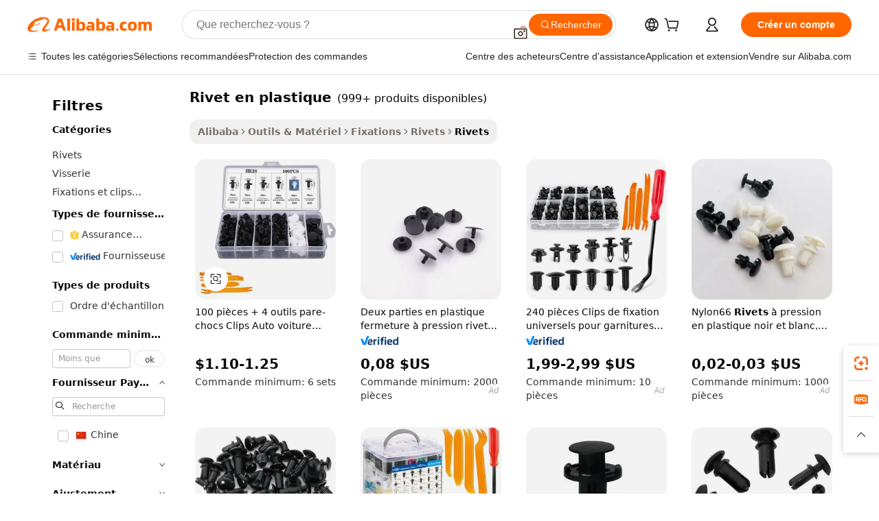

--- FILE ---
content_type: text/html;charset=UTF-8
request_url: https://french.alibaba.com/g/plastic-push-rivets.html
body_size: 179542
content:

<!-- screen_content -->

    <!-- tangram:5410 begin-->
    <!-- tangram:529998 begin-->
    
<!DOCTYPE html>
<html lang="fr" dir="ltr">
  <head>
        <script>
      window.__BB = {
        scene: window.__bb_scene || 'traffic-free-goods'
      };
      window.__BB.BB_CWV_IGNORE = {
          lcp_element: ['#icbu-buyer-pc-top-banner'],
          lcp_url: [],
        };
      window._timing = {}
      window._timing.first_start = Date.now();
      window.needLoginInspiration = Boolean(false);
      // 变量用于标记页面首次可见时间
      let firstVisibleTime = null;
      if (typeof document.hidden !== 'undefined') {
        // 页面首次加载时直接统计
        if (!document.hidden) {
          firstVisibleTime = Date.now();
          window.__BB_timex = 1
        } else {
          // 页面不可见时监听 visibilitychange 事件
          document.addEventListener('visibilitychange', () => {
            if (!document.hidden) {
              firstVisibleTime = Date.now();
              window.__BB_timex = firstVisibleTime - window.performance.timing.navigationStart
              window.__BB.firstVisibleTime = window.__BB_timex
              console.log("Page became visible after "+ window.__BB_timex + " ms");
            }
          }, { once: true });  // 确保只触发一次
        }
      } else {
        console.warn('Page Visibility API is not supported in this browser.');
      }
    </script>
        <meta name="data-spm" content="a2700">
        <meta name="aplus-xplug" content="NONE">
        <meta name="aplus-icbu-disable-umid" content="1">
        <meta name="google-translate-customization" content="9de59014edaf3b99-22e1cf3b5ca21786-g00bb439a5e9e5f8f-f">
    <meta name="yandex-verification" content="25a76ba8e4443bb3" />
    <meta name="msvalidate.01" content="E3FBF0E89B724C30844BF17C59608E8F" />
    <meta name="viewport" content="width=device-width, initial-scale=1.0, maximum-scale=5.0, user-scalable=yes">
        <link rel="preconnect" href="https://s.alicdn.com/" crossorigin>
    <link rel="dns-prefetch" href="https://s.alicdn.com">
                        <link rel="preload" href="https://s.alicdn.com/@g/alilog/??aplus_plugin_icbufront/index.js,mlog/aplus_v2.js" as="script">
        <link rel="preload" href="https://s.alicdn.com/@img/imgextra/i2/O1CN0153JdbU26g4bILVOyC_!!6000000007690-2-tps-418-58.png" as="image">
        <script>
            window.__APLUS_ABRATE__ = {
        perf_group: 'base64cached',
        scene: "traffic-free-goods",
      };
    </script>
    <meta name="aplus-mmstat-timeout" content="15000">
        <meta content="text/html; charset=utf-8" http-equiv="Content-Type">
          <title>Rivets à poussée en plastique_6 - Kit de fixation automatique 100 pièces de retenue à pression</title>
      <meta name="keywords" content="plastic rivets,plastic rivet tool,plastic rivet gun">
      <meta name="description" content="Trouvez des rivets à pousser en plastique durables pour diverses applications. Options de vente en gros disponibles. Parfait pour l'automobile, les meubles et plus encore. Achetez des performances fiables.">
            <meta name="pagetiming-rate" content="9">
      <meta name="pagetiming-resource-rate" content="4">
                    <link rel="canonical" href="https://french.alibaba.com/g/plastic-push-rivets.html">
                              <link rel="alternate" hreflang="fr" href="https://french.alibaba.com/g/plastic-push-rivets.html">
                  <link rel="alternate" hreflang="de" href="https://german.alibaba.com/g/plastic-push-rivets.html">
                  <link rel="alternate" hreflang="pt" href="https://portuguese.alibaba.com/g/plastic-push-rivets.html">
                  <link rel="alternate" hreflang="it" href="https://italian.alibaba.com/g/plastic-push-rivets.html">
                  <link rel="alternate" hreflang="es" href="https://spanish.alibaba.com/g/plastic-push-rivets.html">
                  <link rel="alternate" hreflang="ru" href="https://russian.alibaba.com/g/plastic-push-rivets.html">
                  <link rel="alternate" hreflang="ko" href="https://korean.alibaba.com/g/plastic-push-rivets.html">
                  <link rel="alternate" hreflang="ar" href="https://arabic.alibaba.com/g/plastic-push-rivets.html">
                  <link rel="alternate" hreflang="ja" href="https://japanese.alibaba.com/g/plastic-push-rivets.html">
                  <link rel="alternate" hreflang="tr" href="https://turkish.alibaba.com/g/plastic-push-rivets.html">
                  <link rel="alternate" hreflang="th" href="https://thai.alibaba.com/g/plastic-push-rivets.html">
                  <link rel="alternate" hreflang="vi" href="https://vietnamese.alibaba.com/g/plastic-push-rivets.html">
                  <link rel="alternate" hreflang="nl" href="https://dutch.alibaba.com/g/plastic-push-rivets.html">
                  <link rel="alternate" hreflang="he" href="https://hebrew.alibaba.com/g/plastic-push-rivets.html">
                  <link rel="alternate" hreflang="id" href="https://indonesian.alibaba.com/g/plastic-push-rivets.html">
                  <link rel="alternate" hreflang="hi" href="https://hindi.alibaba.com/g/plastic-push-rivets.html">
                  <link rel="alternate" hreflang="en" href="https://www.alibaba.com/showroom/plastic-push-rivets.html">
                  <link rel="alternate" hreflang="zh" href="https://chinese.alibaba.com/g/plastic-push-rivets.html">
                  <link rel="alternate" hreflang="x-default" href="https://www.alibaba.com/showroom/plastic-push-rivets.html">
                                        <script>
      // Aplus 配置自动打点
      var queue = window.goldlog_queue || (window.goldlog_queue = []);
      var tags = ["button", "a", "div", "span", "i", "svg", "input", "li", "tr"];
      queue.push(
        {
          action: 'goldlog.appendMetaInfo',
          arguments: [
            'aplus-auto-exp',
            [
              {
                logkey: '/sc.ug_msite.new_product_exp',
                cssSelector: '[data-spm-exp]',
                props: ["data-spm-exp"],
              },
              {
                logkey: '/sc.ug_pc.seolist_product_exp',
                cssSelector: '.traffic-card-gallery',
                props: ["data-spm-exp"],
              }
            ]
          ]
        }
      )
      queue.push({
        action: 'goldlog.setMetaInfo',
        arguments: ['aplus-auto-clk', JSON.stringify(tags.map(tag =>({
          "logkey": "/sc.ug_msite.new_product_clk",
          tag,
          "filter": "data-spm-clk",
          "props": ["data-spm-clk"]
        })))],
      });
    </script>
  </head>
  <div id="icbu-header"><div id="the-new-header" data-version="4.4.0" data-tnh-auto-exp="tnh-expose" data-scenes="search-products" style="position: relative;background-color: #fff;border-bottom: 1px solid #ddd;box-sizing: border-box; font-family:Inter,SF Pro Text,Roboto,Helvetica Neue,Helvetica,Tahoma,Arial,PingFang SC,Microsoft YaHei;"><div style="display: flex;align-items:center;height: 72px;min-width: 1200px;max-width: 1580px;margin: 0 auto;padding: 0 40px;box-sizing: border-box;"><img style="height: 29px; width: 209px;" src="https://s.alicdn.com/@img/imgextra/i2/O1CN0153JdbU26g4bILVOyC_!!6000000007690-2-tps-418-58.png" alt="" /></div><div style="min-width: 1200px;max-width: 1580px;margin: 0 auto;overflow: hidden;font-size: 14px;display: flex;justify-content: space-between;padding: 0 40px;box-sizing: border-box;"><div style="display: flex; align-items: center; justify-content: space-between"><div style="position: relative; height: 36px; padding: 0 28px 0 20px">All categories</div><div style="position: relative; height: 36px; padding-right: 28px">Featured selections</div><div style="position: relative; height: 36px">Trade Assurance</div></div><div style="display: flex; align-items: center; justify-content: space-between"><div style="position: relative; height: 36px; padding-right: 28px">Buyer Central</div><div style="position: relative; height: 36px; padding-right: 28px">Help Center</div><div style="position: relative; height: 36px; padding-right: 28px">Get the app</div><div style="position: relative; height: 36px">Become a supplier</div></div></div></div></div></div>
  <body data-spm="7724857" style="min-height: calc(100vh + 1px)"><script 
id="beacon-aplus"   
src="//s.alicdn.com/@g/alilog/??aplus_plugin_icbufront/index.js,mlog/aplus_v2.js"
exparams="aplus=async&userid=&aplus&ali_beacon_id=&ali_apache_id=&ali_apache_track=&ali_apache_tracktmp=&eagleeye_traceid=2103070b17689909350586175e102d&ip=18%2e116%2e33%2e148&dmtrack_c={ali%5fresin%5ftrace%3dse%5frst%3dnull%7csp%5fviewtype%3dY%7cset%3d3%7cser%3d1007%7cpageId%3d8432f96a3d2045c69e79551a72372d57%7cm%5fpageid%3dnull%7cpvmi%3d57eb34363c5041ccbdebbea75ffd3651%7csek%5fsepd%3drivet%2ben%2bplastique%7csek%3dplastic%2bpush%2brivets%7cse%5fpn%3d1%7cp4pid%3d6b69221d%2dccff%2d4732%2d8a3f%2d81e1e4b29410%7csclkid%3dnull%7cforecast%5fpost%5fcate%3dnull%7cseo%5fnew%5fuser%5fflag%3dfalse%7ccategoryId%3d145905%7cseo%5fsearch%5fmodel%5fupgrade%5fv2%3d2025070801%7cseo%5fmodule%5fcard%5f20240624%3d202406242%7clong%5ftext%5fgoogle%5ftranslate%5fv2%3d2407142%7cseo%5fcontent%5ftd%5fbottom%5ftext%5fupdate%5fkey%3d2025070801%7cseo%5fsearch%5fmodel%5fupgrade%5fv3%3d2025072201%7cseo%5fsearch%5fmodel%5fmulti%5fupgrade%5fv3%3d2025081101%7cdamo%5falt%5freplace%3dnull%7cwap%5fcross%3d2007659%7cwap%5fcs%5faction%3d2005494%7cAPP%5fVisitor%5fActive%3d26699%7cseo%5fshowroom%5fgoods%5fmix%3d2005244%7cseo%5fdefault%5fcached%5flong%5ftext%5ffrom%5fnew%5fkeyword%5fstep%3d2024122502%7cshowroom%5fgeneral%5ftemplate%3d2005292%7cshowroom%5freview%3d20230308%7cwap%5fcs%5ftext%3dnull%7cstructured%5fdata%3d2025052702%7cseo%5fmulti%5fstyle%5ftext%5fupdate%3d2511181%7cpc%5fnew%5fheader%3dnull%7cseo%5fmeta%5fcate%5ftemplate%5fv1%3d2025042401%7cseo%5fmeta%5ftd%5fsearch%5fkeyword%5fstep%5fv1%3d2025040999%7cseo%5fshowroom%5fbiz%5fbabablog%3d1%7cshowroom%5fft%5flong%5ftext%5fbaks%3d80802%7cAPP%5fGrowing%5fBuyer%5fHigh%5fIntent%5fActive%3d25488%7cshowroom%5fpc%5fv2019%3d2104%7cAPP%5fProspecting%5fBuyer%3d26712%7ccache%5fcontrol%3d2481986%7cAPP%5fChurned%5fCore%5fBuyer%3d25460%7cseo%5fdefault%5fcached%5flong%5ftext%5fstep%3d24110802%7camp%5flighthouse%5fscore%5fimage%3d19657%7cseo%5fft%5ftranslate%5fgemini%3d25012003%7cwap%5fnode%5fssr%3d2015725%7cdataphant%5fopen%3d27030%7clongtext%5fmulti%5fstyle%5fexpand%5frussian%3d2510142%7cseo%5flongtext%5fgoogle%5fdata%5fsection%3d25021702%7cindustry%5fpopular%5ffloor%3dnull%7cwap%5fad%5fgoods%5fproduct%5finterval%3dnull%7cseo%5fgoods%5fbootom%5fwholesale%5flink%3d2486162%7cseo%5fkeyword%5faatest%3d1%7cseo%5fmiddle%5fwholesale%5flink%3dnull%7cft%5flong%5ftext%5fenpand%5fstep2%3d121602%7cseo%5fft%5flongtext%5fexpand%5fstep3%3d25012102%7cseo%5fwap%5fheadercard%3d2006288%7cAPP%5fChurned%5fInactive%5fVisitor%3d25497%7cAPP%5fGrowing%5fBuyer%5fHigh%5fIntent%5fInactive%3d25481%7cseo%5fmeta%5ftd%5fmulti%5fkey%3d2025061801%7ctop%5frecommend%5f20250120%3d202501201%7clongtext%5fmulti%5fstyle%5fexpand%5ffrench%5fcopy%3d25091802%7clongtext%5fmulti%5fstyle%5fexpand%5ffrench%5fcopy%5fcopy%3d25092502%7cseo%5ffloor%5fexp%3dnull%7cseo%5fshowroom%5falgo%5flink%3d17764%7cseo%5fmeta%5ftd%5faib%5fgeneral%5fkey%3d2025091900%7ccountry%5findustry%3d202311033%7cshowroom%5fft%5flong%5ftext%5fenpand%5fstep1%3d101102%7cseo%5fshowroom%5fnorel%3dnull%7cplp%5fstyle%5f25%5fpc%3d202505222%7cseo%5fggs%5flayer%3d10010%7cquery%5fmutil%5flang%5ftranslate%3d2025060300%7cAPP%5fChurned%5fBuyer%3d25468%7cstream%5frender%5fperf%5fopt%3d2309181%7cwap%5fgoods%3d2007383%7cseo%5fshowroom%5fsimilar%5f20240614%3d202406142%7cchinese%5fopen%3d6307%7cquery%5fgpt%5ftranslate%3d20240820%7cad%5fproduct%5finterval%3dnull%7camp%5fto%5fpwa%3d2007359%7cplp%5faib%5fmulti%5fai%5fmeta%3d20250401%7cwap%5fsupplier%5fcontent%3dnull%7cpc%5ffree%5frefactoring%3d20220315%7csso%5foem%5ffloor%3d30031%7cAPP%5fGrowing%5fBuyer%5fInactive%3d25476%7cseo%5fpc%5fnew%5fview%5f20240807%3d202408072%7cseo%5fbottom%5ftext%5fentity%5fkey%5fcopy%3d2025062400%7cstream%5frender%3d433763%7cseo%5fmodule%5fcard%5f20240424%3d202404241%7cseo%5ftitle%5freplace%5f20191226%3d5841%7clongtext%5fmulti%5fstyle%5fexpand%3d25090802%7cgoogleweblight%3d6516%7clighthouse%5fbase64%3dnull%7cAPP%5fProspecting%5fBuyer%5fActive%3d26719%7cad%5fgoods%5fproduct%5finterval%3dnull%7cseo%5fbottom%5fdeep%5fextend%5fkw%5fkey%3d2025071101%7clongtext%5fmulti%5fstyle%5fexpand%5fturkish%3d25102802%7cilink%5fuv%3d20240911%7cwap%5flist%5fwakeup%3d2005832%7ctpp%5fcrosslink%5fpc%3d20205311%7cseo%5ftop%5fbooth%3d18501%7cAPP%5fGrowing%5fBuyer%5fLess%5fActive%3d25472%7cseo%5fsearch%5fmodel%5fupgrade%5frank%3d2025092401%7cgoodslayer%3d7977%7cft%5flong%5ftext%5ftranslate%5fexpand%5fstep1%3d24110802%7cseo%5fheaderstyle%5ftraffic%5fkey%5fv1%3d2025072100%7ccrosslink%5fswitch%3d2008141%7cp4p%5foutline%3d20240328%7cseo%5fmeta%5ftd%5faib%5fv2%5fkey%3d2025091801%7crts%5fmulti%3d2008404%7cseo%5fad%5foptimization%5fkey%5fv2%3d2025072300%7cAPP%5fVisitor%5fLess%5fActive%3d26698%7cseo%5fsearch%5franker%5fid%3d2025112400%7cplp%5fstyle%5f25%3d202505192%7ccdn%5fvm%3d2007368%7cwap%5fad%5fproduct%5finterval%3dnull%7cseo%5fsearch%5fmodel%5fmulti%5fupgrade%5frank%3d2025092401%7cpc%5fcard%5fshare%3d2025081201%7cAPP%5fGrowing%5fBuyer%5fHigh%5fIntent%5fLess%5fActive%3d25480%7cgoods%5ftitle%5fsubstitute%3d9616%7cwap%5fscreen%5fexp%3d2025081400%7creact%5fheader%5ftest%3d202502182%7cpc%5fcs%5fcolor%3d2005788%7cshowroom%5fft%5flong%5ftext%5ftest%3d72502%7cone%5ftap%5flogin%5fABTest%3d202308153%7cseo%5fhyh%5fshow%5ftags%3dnull%7cplp%5fstructured%5fdata%3d2508182%7cguide%5fdelete%3d2008526%7cseo%5findustry%5ftemplate%3dnull%7cseo%5fmeta%5ftd%5fmulti%5fes%5fkey%3d2025073101%7cseo%5fshowroom%5fdata%5fmix%3d19888%7csso%5ftop%5franking%5ffloor%3d20031%7cseo%5ftd%5fdeep%5fupgrade%5fkey%5fv3%3d2025081101%7cwap%5fue%5fone%3d2025111401%7cshowroom%5fto%5frts%5flink%3d2008480%7ccountrysearch%5ftest%3dnull%7cshowroom%5flist%5fnew%5farrival%3d2811002%7cchannel%5famp%5fto%5fpwa%3d2008435%7cseo%5fmulti%5fstyles%5flong%5ftext%3d2503172%7cseo%5fmeta%5ftext%5fmutli%5fcate%5ftemplate%5fv1%3d2025080800%7cseo%5fdefault%5fcached%5fmutil%5flong%5ftext%5fstep%3d24110436%7cseo%5faction%5fpoint%5ftype%3d22823%7cseo%5faib%5ftd%5flaunch%5f20240828%5fcopy%3d202408282%7cseo%5fshowroom%5fwholesale%5flink%3dnull%7cseo%5fperf%5fimprove%3d2023999%7cseo%5fwap%5flist%5fbounce%5f01%3d2063%7cseo%5fwap%5flist%5fbounce%5f02%3d2128%7cAPP%5fGrowing%5fBuyer%5fActive%3d25490%7cvideolayer%3dnull%7cvideo%5fplay%3dnull%7cAPP%5fChurned%5fMember%5fInactive%3d25501%7cseo%5fgoogle%5fnew%5fstruct%3d438326%7cicbu%5falgo%5fp4p%5fseo%5fad%3d2025072300%7ctpp%5ftrace%3dseoKeyword%2dseoKeyword%5fv3%2dbase%2dORIGINAL}&pageid=1274219421032ee81768990935&hn=ensearchweb033003046232%2erg%2dus%2deast%2eus68&asid=AQAAAADXqHBpDPpzWgAAAADhj0Uw+MNssg==&treq=&tres=" async>
</script>
            <style>body{background-color:white;}.no-scrollbar.il-sticky.il-top-0.il-max-h-\[100vh\].il-w-\[200px\].il-flex-shrink-0.il-flex-grow-0.il-overflow-y-scroll{background-color:#FFF;padding-left:12px}</style>
                    <!-- tangram:530006 begin-->
<!--  -->
 <style>
   @keyframes il-spin {
     to {
       transform: rotate(360deg);
     }
   }
   @keyframes il-pulse {
     50% {
       opacity: 0.5;
     }
   }
   .traffic-card-gallery {display: flex;position: relative;flex-direction: column;justify-content: flex-start;border-radius: 0.5rem;background-color: #fff;padding: 0.5rem 0.5rem 1rem;overflow: hidden;font-size: 0.75rem;line-height: 1rem;}
   .traffic-card-list {display: flex;position: relative;flex-direction: row;justify-content: flex-start;border-bottom-width: 1px;background-color: #fff;padding: 1rem;height: 292px;overflow: hidden;font-size: 0.75rem;line-height: 1rem;}
   .product-price {
     b {
       font-size: 22px;
     }
   }
   .skel-loading {
       animation: il-pulse 2s cubic-bezier(0.4, 0, 0.6, 1) infinite;background-color: hsl(60, 4.8%, 95.9%);
   }
 </style>
<div id="first-cached-card">
  <div style="box-sizing:border-box;display: flex;position: absolute;left: 0;right: 0;margin: 0 auto;z-index: 1;min-width: 1200px;max-width: 1580px;padding: 0.75rem 3.25rem 0;pointer-events: none;">
    <!--页面左侧区域-->
    <div style="width: 200px;padding-top: 1rem;padding-left:12px; background-color: #fff;border-radius: 0.25rem">
      <div class="skel-loading" style="height: 1.5rem;width: 50%;border-radius: 0.25rem;"></div>
      <div style="margin-top: 1rem;margin-bottom: 1rem;">
        <div class="skel-loading" style="height: 1rem;width: calc(100% * 5 / 6);"></div>
        <div
          class="skel-loading"
          style="margin-top: 1rem;height: 1rem;width: calc(100% * 8 / 12);"
        ></div>
        <div class="skel-loading" style="margin-top: 1rem;height: 1rem;width: 75%;"></div>
        <div
          class="skel-loading"
          style="margin-top: 1rem;height: 1rem;width: calc(100% * 7 / 12);"
        ></div>
      </div>
      <div class="skel-loading" style="height: 1.5rem;width: 50%;border-radius: 0.25rem;"></div>
      <div style="margin-top: 1rem;margin-bottom: 1rem;">
        <div class="skel-loading" style="height: 1rem;width: calc(100% * 5 / 6);"></div>
        <div
          class="skel-loading"
          style="margin-top: 1rem;height: 1rem;width: calc(100% * 8 / 12);"
        ></div>
        <div class="skel-loading" style="margin-top: 1rem;height: 1rem;width: 75%;"></div>
        <div
          class="skel-loading"
          style="margin-top: 1rem;height: 1rem;width: calc(100% * 7 / 12);"
        ></div>
      </div>
      <div class="skel-loading" style="height: 1.5rem;width: 50%;border-radius: 0.25rem;"></div>
      <div style="margin-top: 1rem;margin-bottom: 1rem;">
        <div class="skel-loading" style="height: 1rem;width: calc(100% * 5 / 6);"></div>
        <div
          class="skel-loading"
          style="margin-top: 1rem;height: 1rem;width: calc(100% * 8 / 12);"
        ></div>
        <div class="skel-loading" style="margin-top: 1rem;height: 1rem;width: 75%;"></div>
        <div
          class="skel-loading"
          style="margin-top: 1rem;height: 1rem;width: calc(100% * 7 / 12);"
        ></div>
      </div>
      <div class="skel-loading" style="height: 1.5rem;width: 50%;border-radius: 0.25rem;"></div>
      <div style="margin-top: 1rem;margin-bottom: 1rem;">
        <div class="skel-loading" style="height: 1rem;width: calc(100% * 5 / 6);"></div>
        <div
          class="skel-loading"
          style="margin-top: 1rem;height: 1rem;width: calc(100% * 8 / 12);"
        ></div>
        <div class="skel-loading" style="margin-top: 1rem;height: 1rem;width: 75%;"></div>
        <div
          class="skel-loading"
          style="margin-top: 1rem;height: 1rem;width: calc(100% * 7 / 12);"
        ></div>
      </div>
      <div class="skel-loading" style="height: 1.5rem;width: 50%;border-radius: 0.25rem;"></div>
      <div style="margin-top: 1rem;margin-bottom: 1rem;">
        <div class="skel-loading" style="height: 1rem;width: calc(100% * 5 / 6);"></div>
        <div
          class="skel-loading"
          style="margin-top: 1rem;height: 1rem;width: calc(100% * 8 / 12);"
        ></div>
        <div class="skel-loading" style="margin-top: 1rem;height: 1rem;width: 75%;"></div>
        <div
          class="skel-loading"
          style="margin-top: 1rem;height: 1rem;width: calc(100% * 7 / 12);"
        ></div>
      </div>
      <div class="skel-loading" style="height: 1.5rem;width: 50%;border-radius: 0.25rem;"></div>
      <div style="margin-top: 1rem;margin-bottom: 1rem;">
        <div class="skel-loading" style="height: 1rem;width: calc(100% * 5 / 6);"></div>
        <div
          class="skel-loading"
          style="margin-top: 1rem;height: 1rem;width: calc(100% * 8 / 12);"
        ></div>
        <div class="skel-loading" style="margin-top: 1rem;height: 1rem;width: 75%;"></div>
        <div
          class="skel-loading"
          style="margin-top: 1rem;height: 1rem;width: calc(100% * 7 / 12);"
        ></div>
      </div>
    </div>
    <!--页面主体区域-->
    <div style="flex: 1 1 0%; overflow: hidden;padding: 0.5rem 0.5rem 0.5rem 1.5rem">
      <div style="height: 1.25rem;margin-bottom: 1rem;"></div>
      <!-- keywords -->
      <div style="margin-bottom: 1rem;height: 1.75rem;font-weight: 700;font-size: 1.25rem;line-height: 1.75rem;"></div>
      <!-- longtext -->
            <div style="width: calc(25% - 0.9rem);pointer-events: auto">
        <div class="traffic-card-gallery">
          <!-- ProductImage -->
          <a href="//www.alibaba.com/product-detail/100pcs-4-Tool-Bumper-Clips-Auto_1600946464096.html?from=SEO" target="_blank" style="position: relative;margin-bottom: 0.5rem;aspect-ratio: 1;overflow: hidden;border-radius: 0.5rem;">
            <div style="display: flex; overflow: hidden">
              <div style="position: relative;margin: 0;width: 100%;min-width: 0;flex-shrink: 0;flex-grow: 0;flex-basis: 100%;padding: 0;">
                <img style="position: relative; aspect-ratio: 1; width: 100%" src="[data-uri]" loading="eager" />
                <div style="position: absolute;left: 0;bottom: 0;right: 0;top: 0;background-color: #000;opacity: 0.05;"></div>
              </div>
            </div>
          </a>
          <div style="display: flex;flex: 1 1 0%;flex-direction: column;justify-content: space-between;">
            <div>
              <a class="skel-loading" style="margin-top: 0.5rem;display:inline-block;width:100%;height:1rem;" href="//www.alibaba.com/product-detail/100pcs-4-Tool-Bumper-Clips-Auto_1600946464096.html" target="_blank"></a>
              <a class="skel-loading" style="margin-top: 0.125rem;display:inline-block;width:100%;height:1rem;" href="//www.alibaba.com/product-detail/100pcs-4-Tool-Bumper-Clips-Auto_1600946464096.html" target="_blank"></a>
              <div class="skel-loading" style="margin-top: 0.25rem;height:1.625rem;width:75%"></div>
              <div class="skel-loading" style="margin-top: 0.5rem;height: 1rem;width:50%"></div>
              <div class="skel-loading" style="margin-top:0.25rem;height:1rem;width:25%"></div>
            </div>
          </div>

        </div>
      </div>

    </div>
  </div>
</div>
<!-- tangram:530006 end-->
            <style>.component-left-filter-callback{display:flex;position:relative;margin-top:10px;height:1200px}.component-left-filter-callback img{width:200px}.component-left-filter-callback i{position:absolute;top:5%;left:50%}.related-search-wrapper{padding:.5rem;--tw-bg-opacity: 1;background-color:#fff;background-color:rgba(255,255,255,var(--tw-bg-opacity, 1));border-width:1px;border-color:var(--input)}.related-search-wrapper .related-search-box{margin:12px 16px}.related-search-wrapper .related-search-box .related-search-title{display:inline;float:start;color:#666;word-wrap:break-word;margin-right:12px;width:13%}.related-search-wrapper .related-search-box .related-search-content{display:flex;flex-wrap:wrap}.related-search-wrapper .related-search-box .related-search-content .related-search-link{margin-right:12px;width:23%;overflow:hidden;color:#666;text-overflow:ellipsis;white-space:nowrap}.product-title img{margin-right:.5rem;display:inline-block;height:1rem;vertical-align:sub}.product-price b{font-size:22px}.similar-icon{position:absolute;bottom:12px;z-index:2;right:12px}.rfq-card{display:inline-block;position:relative;box-sizing:border-box;margin-bottom:36px}.rfq-card .rfq-card-content{display:flex;position:relative;flex-direction:column;align-items:flex-start;background-size:cover;background-color:#fff;padding:12px;width:100%;height:100%}.rfq-card .rfq-card-content .rfq-card-icon{margin-top:50px}.rfq-card .rfq-card-content .rfq-card-icon img{width:45px}.rfq-card .rfq-card-content .rfq-card-top-title{margin-top:14px;color:#222;font-weight:400;font-size:16px}.rfq-card .rfq-card-content .rfq-card-title{margin-top:24px;color:#333;font-weight:800;font-size:20px}.rfq-card .rfq-card-content .rfq-card-input-box{margin-top:24px;width:100%}.rfq-card .rfq-card-content .rfq-card-input-box textarea{box-sizing:border-box;border:1px solid #ddd;border-radius:4px;background-color:#fff;padding:9px 12px;width:100%;height:88px;resize:none;color:#666;font-weight:400;font-size:13px;font-family:inherit}.rfq-card .rfq-card-content .rfq-card-button{margin-top:24px;border:1px solid #666;border-radius:16px;background-color:#fff;width:67%;color:#000;font-weight:700;font-size:14px;line-height:30px;text-align:center}[data-modulename^=ProductList-] div{contain-intrinsic-size:auto 500px}.traffic-card-gallery:hover{--tw-shadow: 0px 2px 6px 2px rgba(0,0,0,.12157);--tw-shadow-colored: 0px 2px 6px 2px var(--tw-shadow-color);box-shadow:0 0 #0000,0 0 #0000,0 2px 6px 2px #0000001f;box-shadow:var(--tw-ring-offset-shadow, 0 0 rgba(0,0,0,0)),var(--tw-ring-shadow, 0 0 rgba(0,0,0,0)),var(--tw-shadow);z-index:10}.traffic-card-gallery{position:relative;display:flex;flex-direction:column;justify-content:flex-start;overflow:hidden;border-radius:.75rem;--tw-bg-opacity: 1;background-color:#fff;background-color:rgba(255,255,255,var(--tw-bg-opacity, 1));padding:.5rem;font-size:.75rem;line-height:1rem}.traffic-card-list{position:relative;display:flex;height:292px;flex-direction:row;justify-content:flex-start;overflow:hidden;border-bottom-width:1px;--tw-bg-opacity: 1;background-color:#fff;background-color:rgba(255,255,255,var(--tw-bg-opacity, 1));padding:1rem;font-size:.75rem;line-height:1rem}.traffic-card-g-industry:hover{--tw-shadow: 0 0 10px rgba(0,0,0,.1);--tw-shadow-colored: 0 0 10px var(--tw-shadow-color);box-shadow:0 0 #0000,0 0 #0000,0 0 10px #0000001a;box-shadow:var(--tw-ring-offset-shadow, 0 0 rgba(0,0,0,0)),var(--tw-ring-shadow, 0 0 rgba(0,0,0,0)),var(--tw-shadow)}.traffic-card-g-industry{position:relative;border-radius:var(--radius);--tw-bg-opacity: 1;background-color:#fff;background-color:rgba(255,255,255,var(--tw-bg-opacity, 1));padding:1.25rem .75rem .75rem;font-size:.875rem;line-height:1.25rem}.module-filter-section-wrapper{max-height:none!important;overflow-x:hidden}*,:before,:after{--tw-border-spacing-x: 0;--tw-border-spacing-y: 0;--tw-translate-x: 0;--tw-translate-y: 0;--tw-rotate: 0;--tw-skew-x: 0;--tw-skew-y: 0;--tw-scale-x: 1;--tw-scale-y: 1;--tw-pan-x: ;--tw-pan-y: ;--tw-pinch-zoom: ;--tw-scroll-snap-strictness: proximity;--tw-gradient-from-position: ;--tw-gradient-via-position: ;--tw-gradient-to-position: ;--tw-ordinal: ;--tw-slashed-zero: ;--tw-numeric-figure: ;--tw-numeric-spacing: ;--tw-numeric-fraction: ;--tw-ring-inset: ;--tw-ring-offset-width: 0px;--tw-ring-offset-color: #fff;--tw-ring-color: rgba(59, 130, 246, .5);--tw-ring-offset-shadow: 0 0 rgba(0,0,0,0);--tw-ring-shadow: 0 0 rgba(0,0,0,0);--tw-shadow: 0 0 rgba(0,0,0,0);--tw-shadow-colored: 0 0 rgba(0,0,0,0);--tw-blur: ;--tw-brightness: ;--tw-contrast: ;--tw-grayscale: ;--tw-hue-rotate: ;--tw-invert: ;--tw-saturate: ;--tw-sepia: ;--tw-drop-shadow: ;--tw-backdrop-blur: ;--tw-backdrop-brightness: ;--tw-backdrop-contrast: ;--tw-backdrop-grayscale: ;--tw-backdrop-hue-rotate: ;--tw-backdrop-invert: ;--tw-backdrop-opacity: ;--tw-backdrop-saturate: ;--tw-backdrop-sepia: ;--tw-contain-size: ;--tw-contain-layout: ;--tw-contain-paint: ;--tw-contain-style: }::backdrop{--tw-border-spacing-x: 0;--tw-border-spacing-y: 0;--tw-translate-x: 0;--tw-translate-y: 0;--tw-rotate: 0;--tw-skew-x: 0;--tw-skew-y: 0;--tw-scale-x: 1;--tw-scale-y: 1;--tw-pan-x: ;--tw-pan-y: ;--tw-pinch-zoom: ;--tw-scroll-snap-strictness: proximity;--tw-gradient-from-position: ;--tw-gradient-via-position: ;--tw-gradient-to-position: ;--tw-ordinal: ;--tw-slashed-zero: ;--tw-numeric-figure: ;--tw-numeric-spacing: ;--tw-numeric-fraction: ;--tw-ring-inset: ;--tw-ring-offset-width: 0px;--tw-ring-offset-color: #fff;--tw-ring-color: rgba(59, 130, 246, .5);--tw-ring-offset-shadow: 0 0 rgba(0,0,0,0);--tw-ring-shadow: 0 0 rgba(0,0,0,0);--tw-shadow: 0 0 rgba(0,0,0,0);--tw-shadow-colored: 0 0 rgba(0,0,0,0);--tw-blur: ;--tw-brightness: ;--tw-contrast: ;--tw-grayscale: ;--tw-hue-rotate: ;--tw-invert: ;--tw-saturate: ;--tw-sepia: ;--tw-drop-shadow: ;--tw-backdrop-blur: ;--tw-backdrop-brightness: ;--tw-backdrop-contrast: ;--tw-backdrop-grayscale: ;--tw-backdrop-hue-rotate: ;--tw-backdrop-invert: ;--tw-backdrop-opacity: ;--tw-backdrop-saturate: ;--tw-backdrop-sepia: ;--tw-contain-size: ;--tw-contain-layout: ;--tw-contain-paint: ;--tw-contain-style: }*,:before,:after{box-sizing:border-box;border-width:0;border-style:solid;border-color:#e5e7eb}:before,:after{--tw-content: ""}html,:host{line-height:1.5;-webkit-text-size-adjust:100%;-moz-tab-size:4;-o-tab-size:4;tab-size:4;font-family:ui-sans-serif,system-ui,-apple-system,Segoe UI,Roboto,Ubuntu,Cantarell,Noto Sans,sans-serif,"Apple Color Emoji","Segoe UI Emoji",Segoe UI Symbol,"Noto Color Emoji";font-feature-settings:normal;font-variation-settings:normal;-webkit-tap-highlight-color:transparent}body{margin:0;line-height:inherit}hr{height:0;color:inherit;border-top-width:1px}abbr:where([title]){text-decoration:underline;-webkit-text-decoration:underline dotted;text-decoration:underline dotted}h1,h2,h3,h4,h5,h6{font-size:inherit;font-weight:inherit}a{color:inherit;text-decoration:inherit}b,strong{font-weight:bolder}code,kbd,samp,pre{font-family:ui-monospace,SFMono-Regular,Menlo,Monaco,Consolas,Liberation Mono,Courier New,monospace;font-feature-settings:normal;font-variation-settings:normal;font-size:1em}small{font-size:80%}sub,sup{font-size:75%;line-height:0;position:relative;vertical-align:baseline}sub{bottom:-.25em}sup{top:-.5em}table{text-indent:0;border-color:inherit;border-collapse:collapse}button,input,optgroup,select,textarea{font-family:inherit;font-feature-settings:inherit;font-variation-settings:inherit;font-size:100%;font-weight:inherit;line-height:inherit;letter-spacing:inherit;color:inherit;margin:0;padding:0}button,select{text-transform:none}button,input:where([type=button]),input:where([type=reset]),input:where([type=submit]){-webkit-appearance:button;background-color:transparent;background-image:none}:-moz-focusring{outline:auto}:-moz-ui-invalid{box-shadow:none}progress{vertical-align:baseline}::-webkit-inner-spin-button,::-webkit-outer-spin-button{height:auto}[type=search]{-webkit-appearance:textfield;outline-offset:-2px}::-webkit-search-decoration{-webkit-appearance:none}::-webkit-file-upload-button{-webkit-appearance:button;font:inherit}summary{display:list-item}blockquote,dl,dd,h1,h2,h3,h4,h5,h6,hr,figure,p,pre{margin:0}fieldset{margin:0;padding:0}legend{padding:0}ol,ul,menu{list-style:none;margin:0;padding:0}dialog{padding:0}textarea{resize:vertical}input::-moz-placeholder,textarea::-moz-placeholder{opacity:1;color:#9ca3af}input::placeholder,textarea::placeholder{opacity:1;color:#9ca3af}button,[role=button]{cursor:pointer}:disabled{cursor:default}img,svg,video,canvas,audio,iframe,embed,object{display:block;vertical-align:middle}img,video{max-width:100%;height:auto}[hidden]:where(:not([hidden=until-found])){display:none}:root{--background: hsl(0, 0%, 100%);--foreground: hsl(20, 14.3%, 4.1%);--card: hsl(0, 0%, 100%);--card-foreground: hsl(20, 14.3%, 4.1%);--popover: hsl(0, 0%, 100%);--popover-foreground: hsl(20, 14.3%, 4.1%);--primary: hsl(24, 100%, 50%);--primary-foreground: hsl(60, 9.1%, 97.8%);--secondary: hsl(60, 4.8%, 95.9%);--secondary-foreground: #333;--muted: hsl(60, 4.8%, 95.9%);--muted-foreground: hsl(25, 5.3%, 44.7%);--accent: hsl(60, 4.8%, 95.9%);--accent-foreground: hsl(24, 9.8%, 10%);--destructive: hsl(0, 84.2%, 60.2%);--destructive-foreground: hsl(60, 9.1%, 97.8%);--border: hsl(20, 5.9%, 90%);--input: hsl(20, 5.9%, 90%);--ring: hsl(24.6, 95%, 53.1%);--radius: 1rem}.dark{--background: hsl(20, 14.3%, 4.1%);--foreground: hsl(60, 9.1%, 97.8%);--card: hsl(20, 14.3%, 4.1%);--card-foreground: hsl(60, 9.1%, 97.8%);--popover: hsl(20, 14.3%, 4.1%);--popover-foreground: hsl(60, 9.1%, 97.8%);--primary: hsl(20.5, 90.2%, 48.2%);--primary-foreground: hsl(60, 9.1%, 97.8%);--secondary: hsl(12, 6.5%, 15.1%);--secondary-foreground: hsl(60, 9.1%, 97.8%);--muted: hsl(12, 6.5%, 15.1%);--muted-foreground: hsl(24, 5.4%, 63.9%);--accent: hsl(12, 6.5%, 15.1%);--accent-foreground: hsl(60, 9.1%, 97.8%);--destructive: hsl(0, 72.2%, 50.6%);--destructive-foreground: hsl(60, 9.1%, 97.8%);--border: hsl(12, 6.5%, 15.1%);--input: hsl(12, 6.5%, 15.1%);--ring: hsl(20.5, 90.2%, 48.2%)}*{border-color:#e7e5e4;border-color:var(--border)}body{background-color:#fff;background-color:var(--background);color:#0c0a09;color:var(--foreground)}.il-sr-only{position:absolute;width:1px;height:1px;padding:0;margin:-1px;overflow:hidden;clip:rect(0,0,0,0);white-space:nowrap;border-width:0}.il-invisible{visibility:hidden}.il-fixed{position:fixed}.il-absolute{position:absolute}.il-relative{position:relative}.il-sticky{position:sticky}.il-inset-0{inset:0}.il--bottom-12{bottom:-3rem}.il--top-12{top:-3rem}.il-bottom-0{bottom:0}.il-bottom-2{bottom:.5rem}.il-bottom-3{bottom:.75rem}.il-bottom-4{bottom:1rem}.il-end-0{right:0}.il-end-2{right:.5rem}.il-end-3{right:.75rem}.il-end-4{right:1rem}.il-left-0{left:0}.il-left-3{left:.75rem}.il-right-0{right:0}.il-right-2{right:.5rem}.il-right-3{right:.75rem}.il-start-0{left:0}.il-start-1\/2{left:50%}.il-start-2{left:.5rem}.il-start-3{left:.75rem}.il-start-\[50\%\]{left:50%}.il-top-0{top:0}.il-top-1\/2{top:50%}.il-top-16{top:4rem}.il-top-4{top:1rem}.il-top-\[50\%\]{top:50%}.il-z-10{z-index:10}.il-z-50{z-index:50}.il-z-\[9999\]{z-index:9999}.il-col-span-4{grid-column:span 4 / span 4}.il-m-0{margin:0}.il-m-3{margin:.75rem}.il-m-auto{margin:auto}.il-mx-auto{margin-left:auto;margin-right:auto}.il-my-3{margin-top:.75rem;margin-bottom:.75rem}.il-my-5{margin-top:1.25rem;margin-bottom:1.25rem}.il-my-auto{margin-top:auto;margin-bottom:auto}.\!il-mb-4{margin-bottom:1rem!important}.il--mt-4{margin-top:-1rem}.il-mb-0{margin-bottom:0}.il-mb-1{margin-bottom:.25rem}.il-mb-2{margin-bottom:.5rem}.il-mb-3{margin-bottom:.75rem}.il-mb-4{margin-bottom:1rem}.il-mb-5{margin-bottom:1.25rem}.il-mb-6{margin-bottom:1.5rem}.il-mb-8{margin-bottom:2rem}.il-mb-\[-0\.75rem\]{margin-bottom:-.75rem}.il-mb-\[0\.125rem\]{margin-bottom:.125rem}.il-me-1{margin-right:.25rem}.il-me-2{margin-right:.5rem}.il-me-3{margin-right:.75rem}.il-me-auto{margin-right:auto}.il-mr-1{margin-right:.25rem}.il-mr-2{margin-right:.5rem}.il-ms-1{margin-left:.25rem}.il-ms-4{margin-left:1rem}.il-ms-5{margin-left:1.25rem}.il-ms-8{margin-left:2rem}.il-ms-\[\.375rem\]{margin-left:.375rem}.il-ms-auto{margin-left:auto}.il-mt-0{margin-top:0}.il-mt-0\.5{margin-top:.125rem}.il-mt-1{margin-top:.25rem}.il-mt-2{margin-top:.5rem}.il-mt-3{margin-top:.75rem}.il-mt-4{margin-top:1rem}.il-mt-6{margin-top:1.5rem}.il-line-clamp-1{overflow:hidden;display:-webkit-box;-webkit-box-orient:vertical;-webkit-line-clamp:1}.il-line-clamp-2{overflow:hidden;display:-webkit-box;-webkit-box-orient:vertical;-webkit-line-clamp:2}.il-line-clamp-6{overflow:hidden;display:-webkit-box;-webkit-box-orient:vertical;-webkit-line-clamp:6}.il-inline-block{display:inline-block}.il-inline{display:inline}.il-flex{display:flex}.il-inline-flex{display:inline-flex}.il-grid{display:grid}.il-aspect-square{aspect-ratio:1 / 1}.il-size-5{width:1.25rem;height:1.25rem}.il-h-1{height:.25rem}.il-h-10{height:2.5rem}.il-h-11{height:2.75rem}.il-h-20{height:5rem}.il-h-24{height:6rem}.il-h-3\.5{height:.875rem}.il-h-4{height:1rem}.il-h-40{height:10rem}.il-h-6{height:1.5rem}.il-h-8{height:2rem}.il-h-9{height:2.25rem}.il-h-\[150px\]{height:150px}.il-h-\[152px\]{height:152px}.il-h-\[18\.25rem\]{height:18.25rem}.il-h-\[292px\]{height:292px}.il-h-\[600px\]{height:600px}.il-h-auto{height:auto}.il-h-fit{height:-moz-fit-content;height:fit-content}.il-h-full{height:100%}.il-h-screen{height:100vh}.il-max-h-\[100vh\]{max-height:100vh}.il-w-1\/2{width:50%}.il-w-10{width:2.5rem}.il-w-10\/12{width:83.333333%}.il-w-4{width:1rem}.il-w-6{width:1.5rem}.il-w-64{width:16rem}.il-w-7\/12{width:58.333333%}.il-w-72{width:18rem}.il-w-8{width:2rem}.il-w-8\/12{width:66.666667%}.il-w-9{width:2.25rem}.il-w-9\/12{width:75%}.il-w-\[200px\]{width:200px}.il-w-\[84px\]{width:84px}.il-w-fit{width:-moz-fit-content;width:fit-content}.il-w-full{width:100%}.il-w-screen{width:100vw}.il-min-w-0{min-width:0px}.il-min-w-3{min-width:.75rem}.il-min-w-\[1200px\]{min-width:1200px}.il-max-w-\[1000px\]{max-width:1000px}.il-max-w-\[1580px\]{max-width:1580px}.il-max-w-full{max-width:100%}.il-max-w-lg{max-width:32rem}.il-flex-1{flex:1 1 0%}.il-flex-shrink-0,.il-shrink-0{flex-shrink:0}.il-flex-grow-0,.il-grow-0{flex-grow:0}.il-basis-24{flex-basis:6rem}.il-basis-full{flex-basis:100%}.il-origin-\[--radix-tooltip-content-transform-origin\]{transform-origin:var(--radix-tooltip-content-transform-origin)}.il--translate-x-1\/2{--tw-translate-x: -50%;transform:translate(-50%,var(--tw-translate-y)) rotate(var(--tw-rotate)) skew(var(--tw-skew-x)) skewY(var(--tw-skew-y)) scaleX(var(--tw-scale-x)) scaleY(var(--tw-scale-y));transform:translate(var(--tw-translate-x),var(--tw-translate-y)) rotate(var(--tw-rotate)) skew(var(--tw-skew-x)) skewY(var(--tw-skew-y)) scaleX(var(--tw-scale-x)) scaleY(var(--tw-scale-y))}.il--translate-y-1\/2{--tw-translate-y: -50%;transform:translate(var(--tw-translate-x),-50%) rotate(var(--tw-rotate)) skew(var(--tw-skew-x)) skewY(var(--tw-skew-y)) scaleX(var(--tw-scale-x)) scaleY(var(--tw-scale-y));transform:translate(var(--tw-translate-x),var(--tw-translate-y)) rotate(var(--tw-rotate)) skew(var(--tw-skew-x)) skewY(var(--tw-skew-y)) scaleX(var(--tw-scale-x)) scaleY(var(--tw-scale-y))}.il-translate-x-\[-50\%\]{--tw-translate-x: -50%;transform:translate(-50%,var(--tw-translate-y)) rotate(var(--tw-rotate)) skew(var(--tw-skew-x)) skewY(var(--tw-skew-y)) scaleX(var(--tw-scale-x)) scaleY(var(--tw-scale-y));transform:translate(var(--tw-translate-x),var(--tw-translate-y)) rotate(var(--tw-rotate)) skew(var(--tw-skew-x)) skewY(var(--tw-skew-y)) scaleX(var(--tw-scale-x)) scaleY(var(--tw-scale-y))}.il-translate-y-\[-50\%\]{--tw-translate-y: -50%;transform:translate(var(--tw-translate-x),-50%) rotate(var(--tw-rotate)) skew(var(--tw-skew-x)) skewY(var(--tw-skew-y)) scaleX(var(--tw-scale-x)) scaleY(var(--tw-scale-y));transform:translate(var(--tw-translate-x),var(--tw-translate-y)) rotate(var(--tw-rotate)) skew(var(--tw-skew-x)) skewY(var(--tw-skew-y)) scaleX(var(--tw-scale-x)) scaleY(var(--tw-scale-y))}.il-rotate-90{--tw-rotate: 90deg;transform:translate(var(--tw-translate-x),var(--tw-translate-y)) rotate(90deg) skew(var(--tw-skew-x)) skewY(var(--tw-skew-y)) scaleX(var(--tw-scale-x)) scaleY(var(--tw-scale-y));transform:translate(var(--tw-translate-x),var(--tw-translate-y)) rotate(var(--tw-rotate)) skew(var(--tw-skew-x)) skewY(var(--tw-skew-y)) scaleX(var(--tw-scale-x)) scaleY(var(--tw-scale-y))}@keyframes il-pulse{50%{opacity:.5}}.il-animate-pulse{animation:il-pulse 2s cubic-bezier(.4,0,.6,1) infinite}@keyframes il-spin{to{transform:rotate(360deg)}}.il-animate-spin{animation:il-spin 1s linear infinite}.il-cursor-pointer{cursor:pointer}.il-list-disc{list-style-type:disc}.il-grid-cols-2{grid-template-columns:repeat(2,minmax(0,1fr))}.il-grid-cols-4{grid-template-columns:repeat(4,minmax(0,1fr))}.il-flex-row{flex-direction:row}.il-flex-col{flex-direction:column}.il-flex-col-reverse{flex-direction:column-reverse}.il-flex-wrap{flex-wrap:wrap}.il-flex-nowrap{flex-wrap:nowrap}.il-items-start{align-items:flex-start}.il-items-center{align-items:center}.il-items-baseline{align-items:baseline}.il-justify-start{justify-content:flex-start}.il-justify-end{justify-content:flex-end}.il-justify-center{justify-content:center}.il-justify-between{justify-content:space-between}.il-gap-1{gap:.25rem}.il-gap-1\.5{gap:.375rem}.il-gap-10{gap:2.5rem}.il-gap-2{gap:.5rem}.il-gap-3{gap:.75rem}.il-gap-4{gap:1rem}.il-gap-8{gap:2rem}.il-gap-\[\.0938rem\]{gap:.0938rem}.il-gap-\[\.375rem\]{gap:.375rem}.il-gap-\[0\.125rem\]{gap:.125rem}.\!il-gap-x-5{-moz-column-gap:1.25rem!important;column-gap:1.25rem!important}.\!il-gap-y-5{row-gap:1.25rem!important}.il-space-y-1\.5>:not([hidden])~:not([hidden]){--tw-space-y-reverse: 0;margin-top:calc(.375rem * (1 - var(--tw-space-y-reverse)));margin-top:.375rem;margin-top:calc(.375rem * calc(1 - var(--tw-space-y-reverse)));margin-bottom:0rem;margin-bottom:calc(.375rem * var(--tw-space-y-reverse))}.il-space-y-4>:not([hidden])~:not([hidden]){--tw-space-y-reverse: 0;margin-top:calc(1rem * (1 - var(--tw-space-y-reverse)));margin-top:1rem;margin-top:calc(1rem * calc(1 - var(--tw-space-y-reverse)));margin-bottom:0rem;margin-bottom:calc(1rem * var(--tw-space-y-reverse))}.il-overflow-hidden{overflow:hidden}.il-overflow-y-auto{overflow-y:auto}.il-overflow-y-scroll{overflow-y:scroll}.il-truncate{overflow:hidden;text-overflow:ellipsis;white-space:nowrap}.il-text-ellipsis{text-overflow:ellipsis}.il-whitespace-normal{white-space:normal}.il-whitespace-nowrap{white-space:nowrap}.il-break-normal{word-wrap:normal;word-break:normal}.il-break-words{word-wrap:break-word}.il-break-all{word-break:break-all}.il-rounded{border-radius:.25rem}.il-rounded-2xl{border-radius:1rem}.il-rounded-\[0\.5rem\]{border-radius:.5rem}.il-rounded-\[1\.25rem\]{border-radius:1.25rem}.il-rounded-full{border-radius:9999px}.il-rounded-lg{border-radius:1rem;border-radius:var(--radius)}.il-rounded-md{border-radius:calc(1rem - 2px);border-radius:calc(var(--radius) - 2px)}.il-rounded-sm{border-radius:calc(1rem - 4px);border-radius:calc(var(--radius) - 4px)}.il-rounded-xl{border-radius:.75rem}.il-border,.il-border-\[1px\]{border-width:1px}.il-border-b,.il-border-b-\[1px\]{border-bottom-width:1px}.il-border-solid{border-style:solid}.il-border-none{border-style:none}.il-border-\[\#222\]{--tw-border-opacity: 1;border-color:#222;border-color:rgba(34,34,34,var(--tw-border-opacity, 1))}.il-border-\[\#DDD\]{--tw-border-opacity: 1;border-color:#ddd;border-color:rgba(221,221,221,var(--tw-border-opacity, 1))}.il-border-foreground{border-color:#0c0a09;border-color:var(--foreground)}.il-border-input{border-color:#e7e5e4;border-color:var(--input)}.il-bg-\[\#F8F8F8\]{--tw-bg-opacity: 1;background-color:#f8f8f8;background-color:rgba(248,248,248,var(--tw-bg-opacity, 1))}.il-bg-\[\#d9d9d963\]{background-color:#d9d9d963}.il-bg-accent{background-color:#f5f5f4;background-color:var(--accent)}.il-bg-background{background-color:#fff;background-color:var(--background)}.il-bg-black{--tw-bg-opacity: 1;background-color:#000;background-color:rgba(0,0,0,var(--tw-bg-opacity, 1))}.il-bg-black\/80{background-color:#000c}.il-bg-destructive{background-color:#ef4444;background-color:var(--destructive)}.il-bg-gray-300{--tw-bg-opacity: 1;background-color:#d1d5db;background-color:rgba(209,213,219,var(--tw-bg-opacity, 1))}.il-bg-muted{background-color:#f5f5f4;background-color:var(--muted)}.il-bg-orange-500{--tw-bg-opacity: 1;background-color:#f97316;background-color:rgba(249,115,22,var(--tw-bg-opacity, 1))}.il-bg-popover{background-color:#fff;background-color:var(--popover)}.il-bg-primary{background-color:#f60;background-color:var(--primary)}.il-bg-secondary{background-color:#f5f5f4;background-color:var(--secondary)}.il-bg-transparent{background-color:transparent}.il-bg-white{--tw-bg-opacity: 1;background-color:#fff;background-color:rgba(255,255,255,var(--tw-bg-opacity, 1))}.il-bg-opacity-80{--tw-bg-opacity: .8}.il-bg-cover{background-size:cover}.il-bg-no-repeat{background-repeat:no-repeat}.il-fill-black{fill:#000}.il-object-cover{-o-object-fit:cover;object-fit:cover}.il-p-0{padding:0}.il-p-1{padding:.25rem}.il-p-2{padding:.5rem}.il-p-3{padding:.75rem}.il-p-4{padding:1rem}.il-p-5{padding:1.25rem}.il-p-6{padding:1.5rem}.il-px-2{padding-left:.5rem;padding-right:.5rem}.il-px-3{padding-left:.75rem;padding-right:.75rem}.il-py-0\.5{padding-top:.125rem;padding-bottom:.125rem}.il-py-1\.5{padding-top:.375rem;padding-bottom:.375rem}.il-py-10{padding-top:2.5rem;padding-bottom:2.5rem}.il-py-2{padding-top:.5rem;padding-bottom:.5rem}.il-py-3{padding-top:.75rem;padding-bottom:.75rem}.il-pb-0{padding-bottom:0}.il-pb-3{padding-bottom:.75rem}.il-pb-4{padding-bottom:1rem}.il-pb-8{padding-bottom:2rem}.il-pe-0{padding-right:0}.il-pe-2{padding-right:.5rem}.il-pe-3{padding-right:.75rem}.il-pe-4{padding-right:1rem}.il-pe-6{padding-right:1.5rem}.il-pe-8{padding-right:2rem}.il-pe-\[12px\]{padding-right:12px}.il-pe-\[3\.25rem\]{padding-right:3.25rem}.il-pl-4{padding-left:1rem}.il-ps-0{padding-left:0}.il-ps-2{padding-left:.5rem}.il-ps-3{padding-left:.75rem}.il-ps-4{padding-left:1rem}.il-ps-6{padding-left:1.5rem}.il-ps-8{padding-left:2rem}.il-ps-\[12px\]{padding-left:12px}.il-ps-\[3\.25rem\]{padding-left:3.25rem}.il-pt-10{padding-top:2.5rem}.il-pt-4{padding-top:1rem}.il-pt-5{padding-top:1.25rem}.il-pt-6{padding-top:1.5rem}.il-pt-7{padding-top:1.75rem}.il-text-center{text-align:center}.il-text-start{text-align:left}.il-text-2xl{font-size:1.5rem;line-height:2rem}.il-text-base{font-size:1rem;line-height:1.5rem}.il-text-lg{font-size:1.125rem;line-height:1.75rem}.il-text-sm{font-size:.875rem;line-height:1.25rem}.il-text-xl{font-size:1.25rem;line-height:1.75rem}.il-text-xs{font-size:.75rem;line-height:1rem}.il-font-\[600\]{font-weight:600}.il-font-bold{font-weight:700}.il-font-medium{font-weight:500}.il-font-normal{font-weight:400}.il-font-semibold{font-weight:600}.il-leading-3{line-height:.75rem}.il-leading-4{line-height:1rem}.il-leading-\[1\.43\]{line-height:1.43}.il-leading-\[18px\]{line-height:18px}.il-leading-\[26px\]{line-height:26px}.il-leading-none{line-height:1}.il-tracking-tight{letter-spacing:-.025em}.il-text-\[\#00820D\]{--tw-text-opacity: 1;color:#00820d;color:rgba(0,130,13,var(--tw-text-opacity, 1))}.il-text-\[\#222\]{--tw-text-opacity: 1;color:#222;color:rgba(34,34,34,var(--tw-text-opacity, 1))}.il-text-\[\#444\]{--tw-text-opacity: 1;color:#444;color:rgba(68,68,68,var(--tw-text-opacity, 1))}.il-text-\[\#4B1D1F\]{--tw-text-opacity: 1;color:#4b1d1f;color:rgba(75,29,31,var(--tw-text-opacity, 1))}.il-text-\[\#767676\]{--tw-text-opacity: 1;color:#767676;color:rgba(118,118,118,var(--tw-text-opacity, 1))}.il-text-\[\#D04A0A\]{--tw-text-opacity: 1;color:#d04a0a;color:rgba(208,74,10,var(--tw-text-opacity, 1))}.il-text-\[\#F7421E\]{--tw-text-opacity: 1;color:#f7421e;color:rgba(247,66,30,var(--tw-text-opacity, 1))}.il-text-\[\#FF6600\]{--tw-text-opacity: 1;color:#f60;color:rgba(255,102,0,var(--tw-text-opacity, 1))}.il-text-\[\#f7421e\]{--tw-text-opacity: 1;color:#f7421e;color:rgba(247,66,30,var(--tw-text-opacity, 1))}.il-text-destructive-foreground{color:#fafaf9;color:var(--destructive-foreground)}.il-text-foreground{color:#0c0a09;color:var(--foreground)}.il-text-muted-foreground{color:#78716c;color:var(--muted-foreground)}.il-text-popover-foreground{color:#0c0a09;color:var(--popover-foreground)}.il-text-primary{color:#f60;color:var(--primary)}.il-text-primary-foreground{color:#fafaf9;color:var(--primary-foreground)}.il-text-secondary-foreground{color:#333;color:var(--secondary-foreground)}.il-text-white{--tw-text-opacity: 1;color:#fff;color:rgba(255,255,255,var(--tw-text-opacity, 1))}.il-underline{text-decoration-line:underline}.il-line-through{text-decoration-line:line-through}.il-underline-offset-4{text-underline-offset:4px}.il-opacity-5{opacity:.05}.il-opacity-70{opacity:.7}.il-shadow-\[0_2px_6px_2px_rgba\(0\,0\,0\,0\.12\)\]{--tw-shadow: 0 2px 6px 2px rgba(0,0,0,.12);--tw-shadow-colored: 0 2px 6px 2px var(--tw-shadow-color);box-shadow:0 0 #0000,0 0 #0000,0 2px 6px 2px #0000001f;box-shadow:var(--tw-ring-offset-shadow, 0 0 rgba(0,0,0,0)),var(--tw-ring-shadow, 0 0 rgba(0,0,0,0)),var(--tw-shadow)}.il-shadow-cards{--tw-shadow: 0 0 10px rgba(0,0,0,.1);--tw-shadow-colored: 0 0 10px var(--tw-shadow-color);box-shadow:0 0 #0000,0 0 #0000,0 0 10px #0000001a;box-shadow:var(--tw-ring-offset-shadow, 0 0 rgba(0,0,0,0)),var(--tw-ring-shadow, 0 0 rgba(0,0,0,0)),var(--tw-shadow)}.il-shadow-lg{--tw-shadow: 0 10px 15px -3px rgba(0, 0, 0, .1), 0 4px 6px -4px rgba(0, 0, 0, .1);--tw-shadow-colored: 0 10px 15px -3px var(--tw-shadow-color), 0 4px 6px -4px var(--tw-shadow-color);box-shadow:0 0 #0000,0 0 #0000,0 10px 15px -3px #0000001a,0 4px 6px -4px #0000001a;box-shadow:var(--tw-ring-offset-shadow, 0 0 rgba(0,0,0,0)),var(--tw-ring-shadow, 0 0 rgba(0,0,0,0)),var(--tw-shadow)}.il-shadow-md{--tw-shadow: 0 4px 6px -1px rgba(0, 0, 0, .1), 0 2px 4px -2px rgba(0, 0, 0, .1);--tw-shadow-colored: 0 4px 6px -1px var(--tw-shadow-color), 0 2px 4px -2px var(--tw-shadow-color);box-shadow:0 0 #0000,0 0 #0000,0 4px 6px -1px #0000001a,0 2px 4px -2px #0000001a;box-shadow:var(--tw-ring-offset-shadow, 0 0 rgba(0,0,0,0)),var(--tw-ring-shadow, 0 0 rgba(0,0,0,0)),var(--tw-shadow)}.il-outline-none{outline:2px solid transparent;outline-offset:2px}.il-outline-1{outline-width:1px}.il-ring-offset-background{--tw-ring-offset-color: var(--background)}.il-transition-colors{transition-property:color,background-color,border-color,text-decoration-color,fill,stroke;transition-timing-function:cubic-bezier(.4,0,.2,1);transition-duration:.15s}.il-transition-opacity{transition-property:opacity;transition-timing-function:cubic-bezier(.4,0,.2,1);transition-duration:.15s}.il-transition-transform{transition-property:transform;transition-timing-function:cubic-bezier(.4,0,.2,1);transition-duration:.15s}.il-duration-200{transition-duration:.2s}.il-duration-300{transition-duration:.3s}.il-ease-in-out{transition-timing-function:cubic-bezier(.4,0,.2,1)}@keyframes enter{0%{opacity:1;opacity:var(--tw-enter-opacity, 1);transform:translateZ(0) scaleZ(1) rotate(0);transform:translate3d(var(--tw-enter-translate-x, 0),var(--tw-enter-translate-y, 0),0) scale3d(var(--tw-enter-scale, 1),var(--tw-enter-scale, 1),var(--tw-enter-scale, 1)) rotate(var(--tw-enter-rotate, 0))}}@keyframes exit{to{opacity:1;opacity:var(--tw-exit-opacity, 1);transform:translateZ(0) scaleZ(1) rotate(0);transform:translate3d(var(--tw-exit-translate-x, 0),var(--tw-exit-translate-y, 0),0) scale3d(var(--tw-exit-scale, 1),var(--tw-exit-scale, 1),var(--tw-exit-scale, 1)) rotate(var(--tw-exit-rotate, 0))}}.il-animate-in{animation-name:enter;animation-duration:.15s;--tw-enter-opacity: initial;--tw-enter-scale: initial;--tw-enter-rotate: initial;--tw-enter-translate-x: initial;--tw-enter-translate-y: initial}.il-fade-in-0{--tw-enter-opacity: 0}.il-zoom-in-95{--tw-enter-scale: .95}.il-duration-200{animation-duration:.2s}.il-duration-300{animation-duration:.3s}.il-ease-in-out{animation-timing-function:cubic-bezier(.4,0,.2,1)}.no-scrollbar::-webkit-scrollbar{display:none}.no-scrollbar{-ms-overflow-style:none;scrollbar-width:none}.longtext-style-inmodel h2{margin-bottom:.5rem;margin-top:1rem;font-size:1rem;line-height:1.5rem;font-weight:700}.first-of-type\:il-ms-4:first-of-type{margin-left:1rem}.hover\:il-bg-\[\#f4f4f4\]:hover{--tw-bg-opacity: 1;background-color:#f4f4f4;background-color:rgba(244,244,244,var(--tw-bg-opacity, 1))}.hover\:il-bg-accent:hover{background-color:#f5f5f4;background-color:var(--accent)}.hover\:il-text-accent-foreground:hover{color:#1c1917;color:var(--accent-foreground)}.hover\:il-text-foreground:hover{color:#0c0a09;color:var(--foreground)}.hover\:il-underline:hover{text-decoration-line:underline}.hover\:il-opacity-100:hover{opacity:1}.hover\:il-opacity-90:hover{opacity:.9}.focus\:il-outline-none:focus{outline:2px solid transparent;outline-offset:2px}.focus\:il-ring-2:focus{--tw-ring-offset-shadow: var(--tw-ring-inset) 0 0 0 var(--tw-ring-offset-width) var(--tw-ring-offset-color);--tw-ring-shadow: var(--tw-ring-inset) 0 0 0 calc(2px + var(--tw-ring-offset-width)) var(--tw-ring-color);box-shadow:var(--tw-ring-offset-shadow),var(--tw-ring-shadow),0 0 #0000;box-shadow:var(--tw-ring-offset-shadow),var(--tw-ring-shadow),var(--tw-shadow, 0 0 rgba(0,0,0,0))}.focus\:il-ring-ring:focus{--tw-ring-color: var(--ring)}.focus\:il-ring-offset-2:focus{--tw-ring-offset-width: 2px}.focus-visible\:il-outline-none:focus-visible{outline:2px solid transparent;outline-offset:2px}.focus-visible\:il-ring-2:focus-visible{--tw-ring-offset-shadow: var(--tw-ring-inset) 0 0 0 var(--tw-ring-offset-width) var(--tw-ring-offset-color);--tw-ring-shadow: var(--tw-ring-inset) 0 0 0 calc(2px + var(--tw-ring-offset-width)) var(--tw-ring-color);box-shadow:var(--tw-ring-offset-shadow),var(--tw-ring-shadow),0 0 #0000;box-shadow:var(--tw-ring-offset-shadow),var(--tw-ring-shadow),var(--tw-shadow, 0 0 rgba(0,0,0,0))}.focus-visible\:il-ring-ring:focus-visible{--tw-ring-color: var(--ring)}.focus-visible\:il-ring-offset-2:focus-visible{--tw-ring-offset-width: 2px}.active\:il-bg-primary:active{background-color:#f60;background-color:var(--primary)}.active\:il-bg-white:active{--tw-bg-opacity: 1;background-color:#fff;background-color:rgba(255,255,255,var(--tw-bg-opacity, 1))}.disabled\:il-pointer-events-none:disabled{pointer-events:none}.disabled\:il-opacity-10:disabled{opacity:.1}.il-group:hover .group-hover\:il-visible{visibility:visible}.il-group:hover .group-hover\:il-scale-110{--tw-scale-x: 1.1;--tw-scale-y: 1.1;transform:translate(var(--tw-translate-x),var(--tw-translate-y)) rotate(var(--tw-rotate)) skew(var(--tw-skew-x)) skewY(var(--tw-skew-y)) scaleX(1.1) scaleY(1.1);transform:translate(var(--tw-translate-x),var(--tw-translate-y)) rotate(var(--tw-rotate)) skew(var(--tw-skew-x)) skewY(var(--tw-skew-y)) scaleX(var(--tw-scale-x)) scaleY(var(--tw-scale-y))}.il-group:hover .group-hover\:il-underline{text-decoration-line:underline}.data-\[state\=open\]\:il-animate-in[data-state=open]{animation-name:enter;animation-duration:.15s;--tw-enter-opacity: initial;--tw-enter-scale: initial;--tw-enter-rotate: initial;--tw-enter-translate-x: initial;--tw-enter-translate-y: initial}.data-\[state\=closed\]\:il-animate-out[data-state=closed]{animation-name:exit;animation-duration:.15s;--tw-exit-opacity: initial;--tw-exit-scale: initial;--tw-exit-rotate: initial;--tw-exit-translate-x: initial;--tw-exit-translate-y: initial}.data-\[state\=closed\]\:il-fade-out-0[data-state=closed]{--tw-exit-opacity: 0}.data-\[state\=open\]\:il-fade-in-0[data-state=open]{--tw-enter-opacity: 0}.data-\[state\=closed\]\:il-zoom-out-95[data-state=closed]{--tw-exit-scale: .95}.data-\[state\=open\]\:il-zoom-in-95[data-state=open]{--tw-enter-scale: .95}.data-\[side\=bottom\]\:il-slide-in-from-top-2[data-side=bottom]{--tw-enter-translate-y: -.5rem}.data-\[side\=left\]\:il-slide-in-from-right-2[data-side=left]{--tw-enter-translate-x: .5rem}.data-\[side\=right\]\:il-slide-in-from-left-2[data-side=right]{--tw-enter-translate-x: -.5rem}.data-\[side\=top\]\:il-slide-in-from-bottom-2[data-side=top]{--tw-enter-translate-y: .5rem}@media (min-width: 640px){.sm\:il-flex-row{flex-direction:row}.sm\:il-justify-end{justify-content:flex-end}.sm\:il-gap-2\.5{gap:.625rem}.sm\:il-space-x-2>:not([hidden])~:not([hidden]){--tw-space-x-reverse: 0;margin-right:0rem;margin-right:calc(.5rem * var(--tw-space-x-reverse));margin-left:calc(.5rem * (1 - var(--tw-space-x-reverse)));margin-left:.5rem;margin-left:calc(.5rem * calc(1 - var(--tw-space-x-reverse)))}.sm\:il-rounded-lg{border-radius:1rem;border-radius:var(--radius)}.sm\:il-text-left{text-align:left}}.rtl\:il-translate-x-\[50\%\]:where([dir=rtl],[dir=rtl] *){--tw-translate-x: 50%;transform:translate(50%,var(--tw-translate-y)) rotate(var(--tw-rotate)) skew(var(--tw-skew-x)) skewY(var(--tw-skew-y)) scaleX(var(--tw-scale-x)) scaleY(var(--tw-scale-y));transform:translate(var(--tw-translate-x),var(--tw-translate-y)) rotate(var(--tw-rotate)) skew(var(--tw-skew-x)) skewY(var(--tw-skew-y)) scaleX(var(--tw-scale-x)) scaleY(var(--tw-scale-y))}.rtl\:il-scale-\[-1\]:where([dir=rtl],[dir=rtl] *){--tw-scale-x: -1;--tw-scale-y: -1;transform:translate(var(--tw-translate-x),var(--tw-translate-y)) rotate(var(--tw-rotate)) skew(var(--tw-skew-x)) skewY(var(--tw-skew-y)) scaleX(-1) scaleY(-1);transform:translate(var(--tw-translate-x),var(--tw-translate-y)) rotate(var(--tw-rotate)) skew(var(--tw-skew-x)) skewY(var(--tw-skew-y)) scaleX(var(--tw-scale-x)) scaleY(var(--tw-scale-y))}.rtl\:il-scale-x-\[-1\]:where([dir=rtl],[dir=rtl] *){--tw-scale-x: -1;transform:translate(var(--tw-translate-x),var(--tw-translate-y)) rotate(var(--tw-rotate)) skew(var(--tw-skew-x)) skewY(var(--tw-skew-y)) scaleX(-1) scaleY(var(--tw-scale-y));transform:translate(var(--tw-translate-x),var(--tw-translate-y)) rotate(var(--tw-rotate)) skew(var(--tw-skew-x)) skewY(var(--tw-skew-y)) scaleX(var(--tw-scale-x)) scaleY(var(--tw-scale-y))}.rtl\:il-flex-row-reverse:where([dir=rtl],[dir=rtl] *){flex-direction:row-reverse}.\[\&\>svg\]\:il-size-3\.5>svg{width:.875rem;height:.875rem}
</style>
            <style>.switch-to-popover-trigger{position:relative}.switch-to-popover-trigger .switch-to-popover-content{position:absolute;left:50%;z-index:9999;cursor:default}html[dir=rtl] .switch-to-popover-trigger .switch-to-popover-content{left:auto;right:50%}.switch-to-popover-trigger .switch-to-popover-content .down-arrow{width:0;height:0;border-left:11px solid transparent;border-right:11px solid transparent;border-bottom:12px solid #222;transform:translate(-50%);filter:drop-shadow(0 -2px 2px rgba(0,0,0,.05));z-index:1}html[dir=rtl] .switch-to-popover-trigger .switch-to-popover-content .down-arrow{transform:translate(50%)}.switch-to-popover-trigger .switch-to-popover-content .content-container{background-color:#222;border-radius:12px;padding:16px;color:#fff;transform:translate(-50%);width:320px;height:-moz-fit-content;height:fit-content;display:flex;justify-content:space-between;align-items:start}html[dir=rtl] .switch-to-popover-trigger .switch-to-popover-content .content-container{transform:translate(50%)}.switch-to-popover-trigger .switch-to-popover-content .content-container .content .title{font-size:14px;line-height:18px;font-weight:400}.switch-to-popover-trigger .switch-to-popover-content .content-container .actions{display:flex;justify-content:start;align-items:center;gap:12px;margin-top:12px}.switch-to-popover-trigger .switch-to-popover-content .content-container .actions .switch-button{background-color:#fff;color:#222;border-radius:999px;padding:4px 8px;font-weight:600;font-size:12px;line-height:16px;cursor:pointer}.switch-to-popover-trigger .switch-to-popover-content .content-container .actions .choose-another-button{color:#fff;padding:4px 8px;font-weight:600;font-size:12px;line-height:16px;cursor:pointer}.switch-to-popover-trigger .switch-to-popover-content .content-container .close-button{cursor:pointer}.tnh-message-content .tnh-messages-nodata .tnh-messages-nodata-info .img{width:100%;height:101px;margin-top:40px;margin-bottom:20px;background:url(https://s.alicdn.com/@img/imgextra/i4/O1CN01lnw1WK1bGeXDIoBnB_!!6000000003438-2-tps-399-303.png) no-repeat center center;background-size:133px 101px}#popup-root .functional-content .thirdpart-login .icon-facebook{background-image:url(https://s.alicdn.com/@img/imgextra/i1/O1CN01hUG9f21b67dGOuB2W_!!6000000003415-55-tps-40-40.svg)}#popup-root .functional-content .thirdpart-login .icon-google{background-image:url(https://s.alicdn.com/@img/imgextra/i1/O1CN01Qd3ZsM1C2aAxLHO2h_!!6000000000023-2-tps-120-120.png)}#popup-root .functional-content .thirdpart-login .icon-linkedin{background-image:url(https://s.alicdn.com/@img/imgextra/i1/O1CN01qVG1rv1lNCYkhep7t_!!6000000004806-55-tps-40-40.svg)}.tnh-logo{z-index:9999;display:flex;flex-shrink:0;width:185px;height:22px;background:url(https://s.alicdn.com/@img/imgextra/i2/O1CN0153JdbU26g4bILVOyC_!!6000000007690-2-tps-418-58.png) no-repeat 0 0;background-size:auto 22px;cursor:pointer}html[dir=rtl] .tnh-logo{background:url(https://s.alicdn.com/@img/imgextra/i2/O1CN0153JdbU26g4bILVOyC_!!6000000007690-2-tps-418-58.png) no-repeat 100% 0}.tnh-new-logo{width:185px;background:url(https://s.alicdn.com/@img/imgextra/i1/O1CN01e5zQ2S1cAWz26ivMo_!!6000000003560-2-tps-920-110.png) no-repeat 0 0;background-size:auto 22px;height:22px}html[dir=rtl] .tnh-new-logo{background:url(https://s.alicdn.com/@img/imgextra/i1/O1CN01e5zQ2S1cAWz26ivMo_!!6000000003560-2-tps-920-110.png) no-repeat 100% 0}.source-in-europe{display:flex;gap:32px;padding:0 10px}.source-in-europe .divider{flex-shrink:0;width:1px;background-color:#ddd}.source-in-europe .sie_info{flex-shrink:0;width:520px}.source-in-europe .sie_info .sie_info-logo{display:inline-block!important;height:28px}.source-in-europe .sie_info .sie_info-title{margin-top:24px;font-weight:700;font-size:20px;line-height:26px}.source-in-europe .sie_info .sie_info-description{margin-top:8px;font-size:14px;line-height:18px}.source-in-europe .sie_info .sie_info-sell-list{margin-top:24px;display:flex;flex-wrap:wrap;justify-content:space-between;gap:16px}.source-in-europe .sie_info .sie_info-sell-list-item{width:calc(50% - 8px);display:flex;align-items:center;padding:20px 16px;gap:12px;border-radius:12px;font-size:14px;line-height:18px;font-weight:600}.source-in-europe .sie_info .sie_info-sell-list-item img{width:28px;height:28px}.source-in-europe .sie_info .sie_info-btn{display:inline-block;min-width:240px;margin-top:24px;margin-bottom:30px;padding:13px 24px;background-color:#f60;opacity:.9;color:#fff!important;border-radius:99px;font-size:16px;font-weight:600;line-height:22px;-webkit-text-decoration:none;text-decoration:none;text-align:center;cursor:pointer;border:none}.source-in-europe .sie_info .sie_info-btn:hover{opacity:1}.source-in-europe .sie_cards{display:flex;flex-grow:1}.source-in-europe .sie_cards .sie_cards-product-list{display:flex;flex-grow:1;flex-wrap:wrap;justify-content:space-between;gap:32px 16px;max-height:376px;overflow:hidden}.source-in-europe .sie_cards .sie_cards-product-list.lt-14{justify-content:flex-start}.source-in-europe .sie_cards .sie_cards-product{width:110px;height:172px;display:flex;flex-direction:column;align-items:center;color:#222;box-sizing:border-box}.source-in-europe .sie_cards .sie_cards-product .img{display:flex;justify-content:center;align-items:center;position:relative;width:88px;height:88px;overflow:hidden;border-radius:88px}.source-in-europe .sie_cards .sie_cards-product .img img{width:88px;height:88px;-o-object-fit:cover;object-fit:cover}.source-in-europe .sie_cards .sie_cards-product .img:after{content:"";background-color:#0000001a;position:absolute;left:0;top:0;width:100%;height:100%}html[dir=rtl] .source-in-europe .sie_cards .sie_cards-product .img:after{left:auto;right:0}.source-in-europe .sie_cards .sie_cards-product .text{font-size:12px;line-height:16px;display:-webkit-box;overflow:hidden;text-overflow:ellipsis;-webkit-box-orient:vertical;-webkit-line-clamp:1}.source-in-europe .sie_cards .sie_cards-product .sie_cards-product-title{margin-top:12px;color:#222}.source-in-europe .sie_cards .sie_cards-product .sie_cards-product-sell,.source-in-europe .sie_cards .sie_cards-product .sie_cards-product-country-list{margin-top:4px;color:#767676}.source-in-europe .sie_cards .sie_cards-product .sie_cards-product-country-list{display:flex;gap:8px}.source-in-europe .sie_cards .sie_cards-product .sie_cards-product-country-list.one-country{gap:4px}.source-in-europe .sie_cards .sie_cards-product .sie_cards-product-country-list img{width:18px;height:13px}.source-in-europe.source-in-europe-europages .sie_info-btn{background-color:#7faf0d}.source-in-europe.source-in-europe-europages .sie_info-sell-list-item{background-color:#f2f7e7}.source-in-europe.source-in-europe-europages .sie_card{background:#7faf0d0d}.source-in-europe.source-in-europe-wlw .sie_info-btn{background-color:#0060df}.source-in-europe.source-in-europe-wlw .sie_info-sell-list-item{background-color:#f1f5fc}.source-in-europe.source-in-europe-wlw .sie_card{background:#0060df0d}.whatsapp-widget-content{display:flex;justify-content:space-between;gap:32px;align-items:center;width:100%;height:100%}.whatsapp-widget-content-left{display:flex;flex-direction:column;align-items:flex-start;gap:20px;flex:1 0 0;max-width:720px}.whatsapp-widget-content-left-image{width:138px;height:32px}.whatsapp-widget-content-left-content-title{color:#222;font-family:Inter;font-size:32px;font-style:normal;font-weight:700;line-height:42px;letter-spacing:0;margin-bottom:8px}.whatsapp-widget-content-left-content-info{color:#666;font-family:Inter;font-size:20px;font-style:normal;font-weight:400;line-height:26px;letter-spacing:0}.whatsapp-widget-content-left-button{display:flex;height:48px;padding:0 20px;justify-content:center;align-items:center;border-radius:24px;background:#d64000;overflow:hidden;color:#fff;text-align:center;text-overflow:ellipsis;font-family:Inter;font-size:16px;font-style:normal;font-weight:600;line-height:22px;line-height:var(--PC-Heading-S-line-height, 22px);letter-spacing:0;letter-spacing:var(--PC-Heading-S-tracking, 0)}.whatsapp-widget-content-right{display:flex;height:270px;flex-direction:row;align-items:center}.whatsapp-widget-content-right-QRCode{border-top-left-radius:20px;border-bottom-left-radius:20px;display:flex;height:270px;min-width:284px;padding:0 24px;flex-direction:column;justify-content:center;align-items:center;background:#ece8dd;gap:24px}html[dir=rtl] .whatsapp-widget-content-right-QRCode{border-radius:0 20px 20px 0}.whatsapp-widget-content-right-QRCode-container{width:144px;height:144px;padding:12px;border-radius:20px;background:#fff}.whatsapp-widget-content-right-QRCode-text{color:#767676;text-align:center;font-family:SF Pro Text;font-size:16px;font-style:normal;font-weight:400;line-height:19px;letter-spacing:0}.whatsapp-widget-content-right-image{border-top-right-radius:20px;border-bottom-right-radius:20px;width:270px;height:270px;aspect-ratio:1/1}html[dir=rtl] .whatsapp-widget-content-right-image{border-radius:20px 0 0 20px}.tnh-sub-tab{margin-left:28px;display:flex;flex-direction:row;gap:24px}html[dir=rtl] .tnh-sub-tab{margin-left:0;margin-right:28px}.tnh-sub-tab-item{display:flex;height:40px;max-width:160px;justify-content:center;align-items:center;color:#222;text-align:center;font-family:Inter;font-size:16px;font-style:normal;font-weight:500;line-height:normal;letter-spacing:-.48px}.tnh-sub-tab-item-active{font-weight:700;border-bottom:2px solid #222}.tnh-sub-title{padding-left:12px;margin-left:13px;position:relative;color:#222;-webkit-text-decoration:none;text-decoration:none;white-space:nowrap;font-weight:600;font-size:20px;line-height:22px}html[dir=rtl] .tnh-sub-title{padding-left:0;padding-right:12px;margin-left:0;margin-right:13px}.tnh-sub-title:active{-webkit-text-decoration:none;text-decoration:none}.tnh-sub-title:before{content:"";height:24px;width:1px;position:absolute;display:inline-block;background-color:#222;left:0;top:50%;transform:translateY(-50%)}html[dir=rtl] .tnh-sub-title:before{left:auto;right:0}.popup-content{margin:auto;background:#fff;width:50%;padding:5px;border:1px solid #d7d7d7}[role=tooltip].popup-content{width:200px;box-shadow:0 0 3px #00000029;border-radius:5px}.popup-overlay{background:#00000080}[data-popup=tooltip].popup-overlay{background:transparent}.popup-arrow{filter:drop-shadow(0 -3px 3px rgba(0,0,0,.16));color:#fff;stroke-width:2px;stroke:#d7d7d7;stroke-dasharray:30px;stroke-dashoffset:-54px;inset:0}.tnh-badge{position:relative}.tnh-badge i{position:absolute;top:-8px;left:50%;height:16px;padding:0 6px;border-radius:8px;background-color:#e52828;color:#fff;font-style:normal;font-size:12px;line-height:16px}html[dir=rtl] .tnh-badge i{left:auto;right:50%}.tnh-badge-nf i{position:relative;top:auto;left:auto;height:16px;padding:0 8px;border-radius:8px;background-color:#e52828;color:#fff;font-style:normal;font-size:12px;line-height:16px}html[dir=rtl] .tnh-badge-nf i{left:auto;right:auto}.tnh-button{display:block;flex-shrink:0;height:36px;padding:0 24px;outline:none;border-radius:9999px;background-color:#f60;color:#fff!important;text-align:center;font-weight:600;font-size:14px;line-height:36px;cursor:pointer}.tnh-button:active{-webkit-text-decoration:none;text-decoration:none;transform:scale(.9)}.tnh-button:hover{background-color:#d04a0a}@keyframes circle-360-ltr{0%{transform:rotate(0)}to{transform:rotate(360deg)}}@keyframes circle-360-rtl{0%{transform:rotate(0)}to{transform:rotate(-360deg)}}.circle-360{animation:circle-360-ltr infinite 1s linear;-webkit-animation:circle-360-ltr infinite 1s linear}html[dir=rtl] .circle-360{animation:circle-360-rtl infinite 1s linear;-webkit-animation:circle-360-rtl infinite 1s linear}.tnh-loading{display:flex;align-items:center;justify-content:center;width:100%}.tnh-loading .tnh-icon{color:#ddd;font-size:40px}#the-new-header.tnh-fixed{position:fixed;top:0;left:0;border-bottom:1px solid #ddd;background-color:#fff!important}html[dir=rtl] #the-new-header.tnh-fixed{left:auto;right:0}.tnh-overlay{position:fixed;top:0;left:0;width:100%;height:100vh}html[dir=rtl] .tnh-overlay{left:auto;right:0}.tnh-icon{display:inline-block;width:1em;height:1em;margin-right:6px;overflow:hidden;vertical-align:-.15em;fill:currentColor}html[dir=rtl] .tnh-icon{margin-right:0;margin-left:6px}.tnh-hide{display:none}.tnh-more{color:#222!important;-webkit-text-decoration:underline!important;text-decoration:underline!important}#the-new-header.tnh-dark{background-color:transparent;color:#fff}#the-new-header.tnh-dark a:link,#the-new-header.tnh-dark a:visited,#the-new-header.tnh-dark a:hover,#the-new-header.tnh-dark a:active,#the-new-header.tnh-dark .tnh-sign-in{color:#fff}#the-new-header.tnh-dark .functional-content a{color:#222}#the-new-header.tnh-dark .tnh-logo{background:url(https://s.alicdn.com/@logo/logo_en_dark_horizontal_default_full.png) no-repeat 0 0;background-size:auto 22px}#the-new-header.tnh-dark .tnh-new-logo{background:url(https://s.alicdn.com/@logo/logo_en_dark_horizontal_default_full.png) no-repeat 0 0;background-size:auto 22px}#the-new-header.tnh-dark .tnh-sub-title{color:#fff}#the-new-header.tnh-dark .tnh-sub-title:before{content:"";height:24px;width:1px;position:absolute;display:inline-block;background-color:#fff;left:0;top:50%;transform:translateY(-50%)}html[dir=rtl] #the-new-header.tnh-dark .tnh-sub-title:before{left:auto;right:0}#the-new-header.tnh-white,#the-new-header.tnh-white-overlay{background-color:#fff;color:#222}#the-new-header.tnh-white a:link,#the-new-header.tnh-white-overlay a:link,#the-new-header.tnh-white a:visited,#the-new-header.tnh-white-overlay a:visited,#the-new-header.tnh-white a:hover,#the-new-header.tnh-white-overlay a:hover,#the-new-header.tnh-white a:active,#the-new-header.tnh-white-overlay a:active,#the-new-header.tnh-white .tnh-sign-in,#the-new-header.tnh-white-overlay .tnh-sign-in{color:#222}#the-new-header.tnh-white .tnh-logo,#the-new-header.tnh-white-overlay .tnh-logo{background:url(https://s.alicdn.com/@logo/logo_en_light_horizontal_default_full.png) no-repeat 0 0;background-size:209px 29px}#the-new-header.tnh-white .tnh-new-logo,#the-new-header.tnh-white-overlay .tnh-new-logo{background:url(https://s.alicdn.com/@logo/logo_en_light_horizontal_default_full.png) no-repeat 0 0;background-size:auto 22px}#the-new-header.tnh-white .tnh-sub-title,#the-new-header.tnh-white-overlay .tnh-sub-title{color:#222}#the-new-header.tnh-white{border-bottom:1px solid #ddd;background-color:#fff!important}#the-new-header.tnh-no-border{border:none}#the-new-header.tnh-transparent{background-color:transparent!important;border-bottom:none!important}@keyframes color-change-to-fff{0%{background:transparent}to{background:#fff}}#the-new-header.tnh-white-overlay{animation:color-change-to-fff .1s cubic-bezier(.65,0,.35,1);-webkit-animation:color-change-to-fff .1s cubic-bezier(.65,0,.35,1)}.ta-content .ta-card{display:flex;align-items:center;justify-content:flex-start;width:49%;height:120px;margin-bottom:20px;padding:20px;border-radius:16px;background-color:#f7f7f7}.ta-content .ta-card .img{width:70px;height:70px;background-size:70px 70px}.ta-content .ta-card .text{display:flex;align-items:center;justify-content:space-between;width:calc(100% - 76px);margin-left:16px;font-size:20px;line-height:26px}html[dir=rtl] .ta-content .ta-card .text{margin-left:0;margin-right:16px}.ta-content .ta-card .text h3{max-width:200px;margin-right:8px;text-align:left;font-weight:600;font-size:14px}html[dir=rtl] .ta-content .ta-card .text h3{margin-right:0;margin-left:8px;text-align:right}.ta-content .ta-card .text .tnh-icon{flex-shrink:0;font-size:24px}.ta-content .ta-card .text .tnh-icon.rtl{transform:scaleX(-1)}.ta-content{display:flex;justify-content:space-between}.ta-content .info{width:50%;margin:40px 40px 40px 134px}html[dir=rtl] .ta-content .info{margin:40px 134px 40px 40px}.ta-content .info h3{display:block;margin:20px 0 28px;font-weight:600;font-size:32px;line-height:40px}.ta-content .info .img{width:212px;height:32px}.ta-content .info .tnh-button{display:block;width:180px;color:#fff}.ta-content .cards{display:flex;flex-shrink:0;flex-wrap:wrap;justify-content:space-between;width:716px}.help-center-content{display:flex;justify-content:center;gap:40px}.help-center-content .hc-item{display:flex;flex-direction:column;align-items:center;justify-content:center;width:280px;height:144px;border:1px solid #ddd;font-size:14px}.help-center-content .hc-item .tnh-icon{margin-bottom:14px;font-size:40px;line-height:40px}.help-center-content .help-center-links{min-width:250px;margin-left:40px;padding-left:40px;border-left:1px solid #ddd}html[dir=rtl] .help-center-content .help-center-links{margin-left:0;margin-right:40px;padding-left:0;padding-right:40px;border-left:none;border-right:1px solid #ddd}.help-center-content .help-center-links a{display:block;padding:12px 14px;outline:none;color:#222;-webkit-text-decoration:none;text-decoration:none;font-size:14px}.help-center-content .help-center-links a:hover{-webkit-text-decoration:underline!important;text-decoration:underline!important}.get-the-app-content-tnh{display:flex;justify-content:center;flex:0 0 auto}.get-the-app-content-tnh .info-tnh .title-tnh{font-weight:700;font-size:20px;margin-bottom:20px}.get-the-app-content-tnh .info-tnh .content-wrapper{display:flex;justify-content:center}.get-the-app-content-tnh .info-tnh .content-tnh{margin-right:40px;width:300px;font-size:16px}html[dir=rtl] .get-the-app-content-tnh .info-tnh .content-tnh{margin-right:0;margin-left:40px}.get-the-app-content-tnh .info-tnh a{-webkit-text-decoration:underline!important;text-decoration:underline!important}.get-the-app-content-tnh .download{display:flex}.get-the-app-content-tnh .download .store{display:flex;flex-direction:column;margin-right:40px}html[dir=rtl] .get-the-app-content-tnh .download .store{margin-right:0;margin-left:40px}.get-the-app-content-tnh .download .store a{margin-bottom:20px}.get-the-app-content-tnh .download .store a img{height:44px}.get-the-app-content-tnh .download .qr img{height:120px}.get-the-app-content-tnh-wrapper{display:flex;justify-content:center;align-items:start;height:100%}.get-the-app-content-tnh-divider{width:1px;height:100%;background-color:#ddd;margin:0 67px;flex:0 0 auto}.tnh-alibaba-lens-install-btn{background-color:#f60;height:48px;border-radius:65px;padding:0 24px;margin-left:71px;color:#fff;flex:0 0 auto;display:flex;align-items:center;border:none;cursor:pointer;font-size:16px;font-weight:600;line-height:22px}html[dir=rtl] .tnh-alibaba-lens-install-btn{margin-left:0;margin-right:71px}.tnh-alibaba-lens-install-btn img{width:24px;height:24px}.tnh-alibaba-lens-install-btn span{margin-left:8px}html[dir=rtl] .tnh-alibaba-lens-install-btn span{margin-left:0;margin-right:8px}.tnh-alibaba-lens-info{display:flex;margin-bottom:20px;font-size:16px}.tnh-alibaba-lens-info div{width:400px}.tnh-alibaba-lens-title{color:#222;font-family:Inter;font-size:20px;font-weight:700;line-height:26px;margin-bottom:20px}.tnh-alibaba-lens-extra{-webkit-text-decoration:underline!important;text-decoration:underline!important;font-size:16px;font-style:normal;font-weight:400;line-height:22px}.featured-content{display:flex;justify-content:center;gap:40px}.featured-content .card-links{min-width:250px;margin-left:40px;padding-left:40px;border-left:1px solid #ddd}html[dir=rtl] .featured-content .card-links{margin-left:0;margin-right:40px;padding-left:0;padding-right:40px;border-left:none;border-right:1px solid #ddd}.featured-content .card-links a{display:block;padding:14px;outline:none;-webkit-text-decoration:none;text-decoration:none;font-size:14px}.featured-content .card-links a:hover{-webkit-text-decoration:underline!important;text-decoration:underline!important}.featured-content .featured-item{display:flex;flex-direction:column;align-items:center;justify-content:center;width:280px;height:144px;border:1px solid #ddd;color:#222;font-size:14px}.featured-content .featured-item .tnh-icon{margin-bottom:14px;font-size:40px;line-height:40px}.buyer-central-content{display:flex;justify-content:space-between;gap:30px;margin:auto 20px;font-size:14px}.buyer-central-content .bcc-item{width:20%}.buyer-central-content .bcc-item .bcc-item-title,.buyer-central-content .bcc-item .bcc-item-child{margin-bottom:18px}.buyer-central-content .bcc-item .bcc-item-title{font-weight:600}.buyer-central-content .bcc-item .bcc-item-child a:hover{-webkit-text-decoration:underline!important;text-decoration:underline!important}.become-supplier-content{display:flex;justify-content:center;gap:40px}.become-supplier-content a{display:flex;flex-direction:column;align-items:center;justify-content:center;width:280px;height:144px;padding:0 20px;border:1px solid #ddd;font-size:14px}.become-supplier-content a .tnh-icon{margin-bottom:14px;font-size:40px;line-height:40px}.become-supplier-content a .become-supplier-content-desc{height:44px;text-align:center}@keyframes sub-header-title-hover{0%{transform:scaleX(.4);-webkit-transform:scaleX(.4)}to{transform:scaleX(1);-webkit-transform:scaleX(1)}}.sub-header{min-width:1200px;max-width:1580px;height:36px;margin:0 auto;overflow:hidden;font-size:14px}.sub-header .sub-header-top{position:absolute;bottom:0;z-index:2;width:100%;min-width:1200px;max-width:1600px;height:36px;margin:0 auto;background-color:transparent}.sub-header .sub-header-default{display:flex;justify-content:space-between;width:100%;height:40px;padding:0 40px}.sub-header .sub-header-default .sub-header-main,.sub-header .sub-header-default .sub-header-sub{display:flex;align-items:center;justify-content:space-between;gap:28px}.sub-header .sub-header-default .sub-header-main .sh-current-item .animated-tab-content,.sub-header .sub-header-default .sub-header-sub .sh-current-item .animated-tab-content{top:108px;opacity:1;visibility:visible}.sub-header .sub-header-default .sub-header-main .sh-current-item .animated-tab-content img,.sub-header .sub-header-default .sub-header-sub .sh-current-item .animated-tab-content img{display:inline}.sub-header .sub-header-default .sub-header-main .sh-current-item .animated-tab-content .item-img,.sub-header .sub-header-default .sub-header-sub .sh-current-item .animated-tab-content .item-img{display:block}.sub-header .sub-header-default .sub-header-main .sh-current-item .tab-title:after,.sub-header .sub-header-default .sub-header-sub .sh-current-item .tab-title:after{position:absolute;bottom:1px;display:block;width:100%;height:2px;border-bottom:2px solid #222!important;content:" ";animation:sub-header-title-hover .3s cubic-bezier(.6,0,.4,1) both;-webkit-animation:sub-header-title-hover .3s cubic-bezier(.6,0,.4,1) both}.sub-header .sub-header-default .sub-header-main .sh-current-item .tab-title-click:hover,.sub-header .sub-header-default .sub-header-sub .sh-current-item .tab-title-click:hover{-webkit-text-decoration:underline;text-decoration:underline}.sub-header .sub-header-default .sub-header-main .sh-current-item .tab-title-click:after,.sub-header .sub-header-default .sub-header-sub .sh-current-item .tab-title-click:after{display:none}.sub-header .sub-header-default .sub-header-main>div,.sub-header .sub-header-default .sub-header-sub>div{display:flex;align-items:center;margin-top:-2px;cursor:pointer}.sub-header .sub-header-default .sub-header-main>div:last-child,.sub-header .sub-header-default .sub-header-sub>div:last-child{padding-right:0}html[dir=rtl] .sub-header .sub-header-default .sub-header-main>div:last-child,html[dir=rtl] .sub-header .sub-header-default .sub-header-sub>div:last-child{padding-right:0;padding-left:0}.sub-header .sub-header-default .sub-header-main>div:last-child.sh-current-item:after,.sub-header .sub-header-default .sub-header-sub>div:last-child.sh-current-item:after{width:100%}.sub-header .sub-header-default .sub-header-main>div .tab-title,.sub-header .sub-header-default .sub-header-sub>div .tab-title{position:relative;height:36px}.sub-header .sub-header-default .sub-header-main>div .animated-tab-content,.sub-header .sub-header-default .sub-header-sub>div .animated-tab-content{position:absolute;top:108px;left:0;width:100%;overflow:hidden;border-top:1px solid #ddd;background-color:#fff;opacity:0;visibility:hidden}html[dir=rtl] .sub-header .sub-header-default .sub-header-main>div .animated-tab-content,html[dir=rtl] .sub-header .sub-header-default .sub-header-sub>div .animated-tab-content{left:auto;right:0}.sub-header .sub-header-default .sub-header-main>div .animated-tab-content img,.sub-header .sub-header-default .sub-header-sub>div .animated-tab-content img{display:none}.sub-header .sub-header-default .sub-header-main>div .animated-tab-content .item-img,.sub-header .sub-header-default .sub-header-sub>div .animated-tab-content .item-img{display:none}.sub-header .sub-header-default .sub-header-main>div .tab-content,.sub-header .sub-header-default .sub-header-sub>div .tab-content{display:flex;justify-content:flex-start;width:100%;min-width:1200px;max-height:calc(100vh - 220px)}.sub-header .sub-header-default .sub-header-main>div .tab-content .animated-tab-content-children,.sub-header .sub-header-default .sub-header-sub>div .tab-content .animated-tab-content-children{width:100%;min-width:1200px;max-width:1600px;margin:40px auto;padding:0 40px;opacity:0}.sub-header .sub-header-default .sub-header-main>div .tab-content .animated-tab-content-children-no-animation,.sub-header .sub-header-default .sub-header-sub>div .tab-content .animated-tab-content-children-no-animation{opacity:1}.sub-header .sub-header-props{height:36px}.sub-header .sub-header-props-hide{position:relative;height:0;padding:0 40px}.sub-header .rounded{border-radius:8px}.tnh-logo{z-index:9999;display:flex;flex-shrink:0;width:185px;height:22px;background:url(https://s.alicdn.com/@img/imgextra/i2/O1CN0153JdbU26g4bILVOyC_!!6000000007690-2-tps-418-58.png) no-repeat 0 0;background-size:auto 22px;cursor:pointer}html[dir=rtl] .tnh-logo{background:url(https://s.alicdn.com/@img/imgextra/i2/O1CN0153JdbU26g4bILVOyC_!!6000000007690-2-tps-418-58.png) no-repeat 100% 0}.tnh-new-logo{width:185px;background:url(https://s.alicdn.com/@img/imgextra/i1/O1CN01e5zQ2S1cAWz26ivMo_!!6000000003560-2-tps-920-110.png) no-repeat 0 0;background-size:auto 22px;height:22px}html[dir=rtl] .tnh-new-logo{background:url(https://s.alicdn.com/@img/imgextra/i1/O1CN01e5zQ2S1cAWz26ivMo_!!6000000003560-2-tps-920-110.png) no-repeat 100% 0}#popup-root .functional-content{width:360px;max-height:calc(100vh - 40px);padding:20px;border-radius:12px;background-color:#fff;box-shadow:0 6px 12px 4px #00000014;-webkit-box-shadow:0 6px 12px 4px rgba(0,0,0,.08)}#popup-root .functional-content a{outline:none}#popup-root .functional-content a:link,#popup-root .functional-content a:visited,#popup-root .functional-content a:hover,#popup-root .functional-content a:active{color:#222;-webkit-text-decoration:none;text-decoration:none}#popup-root .functional-content ul{padding:0;list-style:none}#popup-root .functional-content h3{font-weight:600;font-size:14px;line-height:18px;color:#222}#popup-root .functional-content .css-jrh21l-control{outline:none!important;border-color:#ccc;box-shadow:none}#popup-root .functional-content .css-jrh21l-control .css-15lsz6c-indicatorContainer{color:#ccc}#popup-root .functional-content .thirdpart-login{display:flex;justify-content:space-between;width:245px;margin:0 auto 20px}#popup-root .functional-content .thirdpart-login a{border-radius:8px}#popup-root .functional-content .thirdpart-login .icon-facebook{background-image:url(https://s.alicdn.com/@img/imgextra/i1/O1CN01hUG9f21b67dGOuB2W_!!6000000003415-55-tps-40-40.svg)}#popup-root .functional-content .thirdpart-login .icon-google{background-image:url(https://s.alicdn.com/@img/imgextra/i1/O1CN01Qd3ZsM1C2aAxLHO2h_!!6000000000023-2-tps-120-120.png)}#popup-root .functional-content .thirdpart-login .icon-linkedin{background-image:url(https://s.alicdn.com/@img/imgextra/i1/O1CN01qVG1rv1lNCYkhep7t_!!6000000004806-55-tps-40-40.svg)}#popup-root .functional-content .login-with{width:100%;text-align:center;margin-bottom:16px}#popup-root .functional-content .login-tips{font-size:12px;margin-bottom:20px;color:#767676}#popup-root .functional-content .login-tips a{outline:none;color:#767676!important;-webkit-text-decoration:underline!important;text-decoration:underline!important}#popup-root .functional-content .tnh-button{outline:none!important;color:#fff}#popup-root .functional-content .login-links>div{border-top:1px solid #ddd}#popup-root .functional-content .login-links>div ul{margin:8px 0;list-style:none}#popup-root .functional-content .login-links>div a{display:flex;align-items:center;min-height:40px;-webkit-text-decoration:none;text-decoration:none;font-size:14px;color:#222}#popup-root .functional-content .login-links>div a:hover{margin:0 -20px;padding:0 20px;background-color:#f4f4f4;font-weight:600}.tnh-languages{position:relative;display:flex}.tnh-languages .current{display:flex;align-items:center}.tnh-languages .current>div{margin-right:4px}html[dir=rtl] .tnh-languages .current>div{margin-right:0;margin-left:4px}.tnh-languages .current .tnh-icon{font-size:24px}.tnh-languages .current .tnh-icon:last-child{margin-right:0}html[dir=rtl] .tnh-languages .current .tnh-icon:last-child{margin-right:0;margin-left:0}.tnh-languages-overlay{font-size:14px}.tnh-languages-overlay .tnh-l-o-title{margin-bottom:8px;font-weight:600;font-size:14px;line-height:18px}.tnh-languages-overlay .tnh-l-o-select{width:100%;margin:8px 0 16px}.tnh-languages-overlay .select-item{background-color:#fff4ed}.tnh-languages-overlay .tnh-l-o-control{display:flex;justify-content:center}.tnh-languages-overlay .tnh-l-o-control .tnh-button{width:100%}.tnh-cart-content{max-height:600px;overflow-y:scroll}.tnh-cart-content .tnh-cart-item h3{overflow:hidden;text-overflow:ellipsis;white-space:nowrap}.tnh-cart-content .tnh-cart-item h3 a:hover{-webkit-text-decoration:underline!important;text-decoration:underline!important}.cart-popup-content{padding:0!important}.cart-popup-content .cart-logged-popup-arrow{transform:translate(-20px)}html[dir=rtl] .cart-popup-content .cart-logged-popup-arrow{transform:translate(20px)}.tnh-ma-content .tnh-ma-content-title{display:flex;align-items:center;margin-bottom:20px}.tnh-ma-content .tnh-ma-content-title h3{margin:0 12px 0 0;overflow:hidden;text-overflow:ellipsis;white-space:nowrap}html[dir=rtl] .tnh-ma-content .tnh-ma-content-title h3{margin:0 0 0 12px}.tnh-ma-content .tnh-ma-content-title img{height:16px}.ma-portrait-waiting{margin-left:12px}html[dir=rtl] .ma-portrait-waiting{margin-left:0;margin-right:12px}.tnh-message-content .tnh-messages-buyer .tnh-messages-list{display:flex;flex-direction:column}.tnh-message-content .tnh-messages-buyer .tnh-messages-list .tnh-message-unread-item{display:flex;align-items:center;justify-content:space-between;padding:16px 0;color:#222}.tnh-message-content .tnh-messages-buyer .tnh-messages-list .tnh-message-unread-item:last-child{margin-bottom:20px}.tnh-message-content .tnh-messages-buyer .tnh-messages-list .tnh-message-unread-item .img{width:48px;height:48px;margin-right:12px;overflow:hidden;border:1px solid #ddd;border-radius:100%}html[dir=rtl] .tnh-message-content .tnh-messages-buyer .tnh-messages-list .tnh-message-unread-item .img{margin-right:0;margin-left:12px}.tnh-message-content .tnh-messages-buyer .tnh-messages-list .tnh-message-unread-item .img img{width:48px;height:48px;-o-object-fit:cover;object-fit:cover}.tnh-message-content .tnh-messages-buyer .tnh-messages-list .tnh-message-unread-item .user-info{display:flex;flex-direction:column}.tnh-message-content .tnh-messages-buyer .tnh-messages-list .tnh-message-unread-item .user-info strong{margin-bottom:6px;font-weight:600;font-size:14px}.tnh-message-content .tnh-messages-buyer .tnh-messages-list .tnh-message-unread-item .user-info span{width:220px;margin-right:12px;overflow:hidden;text-overflow:ellipsis;white-space:nowrap;font-size:12px}html[dir=rtl] .tnh-message-content .tnh-messages-buyer .tnh-messages-list .tnh-message-unread-item .user-info span{margin-right:0;margin-left:12px}.tnh-message-content .tnh-messages-unread-content{margin:20px 0;text-align:center;font-size:14px}.tnh-message-content .tnh-messages-unread-hascookie{display:flex;flex-direction:column;margin:20px 0 16px;text-align:center;font-size:14px}.tnh-message-content .tnh-messages-unread-hascookie strong{margin-bottom:20px}.tnh-message-content .tnh-messages-nodata .tnh-messages-nodata-info{display:flex;flex-direction:column;text-align:center}.tnh-message-content .tnh-messages-nodata .tnh-messages-nodata-info .img{width:100%;height:101px;margin-top:40px;margin-bottom:20px;background:url(https://s.alicdn.com/@img/imgextra/i4/O1CN01lnw1WK1bGeXDIoBnB_!!6000000003438-2-tps-399-303.png) no-repeat center center;background-size:133px 101px}.tnh-message-content .tnh-messages-nodata .tnh-messages-nodata-info span{margin-bottom:40px}.tnh-order-content .tnh-order-buyer,.tnh-order-content .tnh-order-seller{display:flex;flex-direction:column;margin-bottom:20px;font-size:14px}.tnh-order-content .tnh-order-buyer h3,.tnh-order-content .tnh-order-seller h3{margin-bottom:16px;font-size:14px;line-height:18px}.tnh-order-content .tnh-order-buyer a,.tnh-order-content .tnh-order-seller a{padding:11px 0;color:#222!important}.tnh-order-content .tnh-order-buyer a:hover,.tnh-order-content .tnh-order-seller a:hover{-webkit-text-decoration:underline!important;text-decoration:underline!important}.tnh-order-content .tnh-order-buyer a span,.tnh-order-content .tnh-order-seller a span{margin-right:4px}html[dir=rtl] .tnh-order-content .tnh-order-buyer a span,html[dir=rtl] .tnh-order-content .tnh-order-seller a span{margin-right:0;margin-left:4px}.tnh-order-content .tnh-order-seller,.tnh-order-content .tnh-order-ta{padding-top:20px;border-top:1px solid #ddd}.tnh-order-content .tnh-order-seller:first-child,.tnh-order-content .tnh-order-ta:first-child{border-top:0;padding-top:0}.tnh-order-content .tnh-order-ta .img{margin-bottom:12px}.tnh-order-content .tnh-order-ta .img img{width:186px;height:28px;-o-object-fit:cover;object-fit:cover}.tnh-order-content .tnh-order-ta .ta-info{margin-bottom:16px;font-size:14px;line-height:18px}.tnh-order-content .tnh-order-ta .ta-info a{margin-left:4px;-webkit-text-decoration:underline!important;text-decoration:underline!important}html[dir=rtl] .tnh-order-content .tnh-order-ta .ta-info a{margin-left:0;margin-right:4px}.tnh-order-content .tnh-order-nodata .ta-info .ta-logo{margin:24px 0 16px}.tnh-order-content .tnh-order-nodata .ta-info .ta-logo img{height:28px}.tnh-order-content .tnh-order-nodata .ta-info h3{margin-bottom:24px;font-size:20px}.tnh-order-content .tnh-order-nodata .ta-card{display:flex;align-items:center;justify-content:flex-start;margin-bottom:20px;color:#222}.tnh-order-content .tnh-order-nodata .ta-card:hover{-webkit-text-decoration:underline!important;text-decoration:underline!important}.tnh-order-content .tnh-order-nodata .ta-card .img{width:36px;height:36px;margin-right:8px;background-size:36px 36px!important}html[dir=rtl] .tnh-order-content .tnh-order-nodata .ta-card .img{margin-right:0;margin-left:8px}.tnh-order-content .tnh-order-nodata .ta-card .text{display:flex;align-items:center;justify-content:space-between}.tnh-order-content .tnh-order-nodata .ta-card .text h3{margin:0;font-weight:600;font-size:14px}.tnh-order-content .tnh-order-nodata .ta-card .text .tnh-icon{display:none}.tnh-order-content .tnh-order-nodata .tnh-more{display:block;margin-bottom:24px}.tnh-login{display:flex;flex-grow:2;flex-shrink:1;align-items:center;justify-content:space-between}.tnh-login .tnh-sign-in,.tnh-login .tnh-sign-up{flex-grow:1}.tnh-login .tnh-sign-in{display:flex;align-items:center;justify-content:center;margin-right:28px;color:#222}html[dir=rtl] .tnh-login .tnh-sign-in{margin-right:0;margin-left:28px}.tnh-login .tnh-sign-in:hover{-webkit-text-decoration:underline!important;text-decoration:underline!important}.tnh-login .tnh-sign-up{min-width:120px;color:#fff}.tnh-login .tnh-icon{font-size:24px}.tnh-loggedin{display:flex;align-items:center;gap:28px}.tnh-loggedin .tnh-icon{margin-right:0;font-size:24px}html[dir=rtl] .tnh-loggedin .tnh-icon{margin-right:0;margin-left:0}.tnh-loggedin .user-portrait{width:36px;height:36px;border-radius:36px}.sign-in-content{max-height:calc(100vh - 20px);margin:-20px;padding:20px;overflow-y:scroll}.sign-in-content-title,.sign-in-content-button{margin-bottom:20px}.ma-content{border-radius:12px 5px 12px 12px!important}html[dir=rtl] .ma-content{border-radius:5px 12px 12px!important}.tnh-ship-to{position:relative;display:flex;justify-content:center}.tnh-ship-to .tnh-ship-to-tips{position:absolute;border-radius:16px;width:400px;background:#222;padding:16px;color:#fff;top:50px;z-index:9999;box-shadow:0 4px 12px #0003;cursor:auto}.tnh-ship-to .tnh-ship-to-tips:before{content:"";width:0;height:0;border-left:8px solid transparent;border-right:8px solid transparent;border-bottom:8px solid #222;position:absolute;top:-8px;left:50%;margin-left:-8px}html[dir=rtl] .tnh-ship-to .tnh-ship-to-tips:before{left:auto;right:50%;margin-left:0;margin-right:-8px}.tnh-ship-to .tnh-ship-to-tips .tnh-ship-to-tips-container{display:flex;flex-direction:column}.tnh-ship-to .tnh-ship-to-tips .tnh-ship-to-tips-container .tnh-ship-to-tips-title-container{display:flex;justify-content:space-between}.tnh-ship-to .tnh-ship-to-tips .tnh-ship-to-tips-container .tnh-ship-to-tips-title-container>img{width:24px;height:24px;cursor:pointer;margin-left:8px}html[dir=rtl] .tnh-ship-to .tnh-ship-to-tips .tnh-ship-to-tips-container .tnh-ship-to-tips-title-container>img{margin-left:0;margin-right:8px}.tnh-ship-to .tnh-ship-to-tips .tnh-ship-to-tips-container .tnh-ship-to-tips-title-container .tnh-ship-to-tips-title{color:#fff;font-size:14px;font-weight:600;line-height:18px}.tnh-ship-to .tnh-ship-to-tips .tnh-ship-to-tips-container .tnh-ship-to-tips-desc{color:#fff;font-size:14px;font-weight:400;line-height:18px;padding-right:32px}html[dir=rtl] .tnh-ship-to .tnh-ship-to-tips .tnh-ship-to-tips-container .tnh-ship-to-tips-desc{padding-right:0;padding-left:32px}.tnh-ship-to .tnh-ship-to-tips .tnh-ship-to-tips-container .tnh-ship-to-tips-actions{margin-top:12px;display:flex;align-items:center}.tnh-ship-to .tnh-ship-to-tips .tnh-ship-to-tips-container .tnh-ship-to-tips-actions .tnh-ship-to-action{margin-left:8px;padding:4px 8px;border-radius:50px;font-size:12px;line-height:16px;font-weight:600;cursor:pointer}html[dir=rtl] .tnh-ship-to .tnh-ship-to-tips .tnh-ship-to-tips-container .tnh-ship-to-tips-actions .tnh-ship-to-action{margin-left:0;margin-right:8px}.tnh-ship-to .tnh-ship-to-tips .tnh-ship-to-tips-container .tnh-ship-to-tips-actions .tnh-ship-to-action:first-child{margin-left:0}html[dir=rtl] .tnh-ship-to .tnh-ship-to-tips .tnh-ship-to-tips-container .tnh-ship-to-tips-actions .tnh-ship-to-action:first-child{margin-left:0;margin-right:0}.tnh-ship-to .tnh-ship-to-tips .tnh-ship-to-tips-container .tnh-ship-to-tips-actions .tnh-ship-to-action.primary{background-color:#fff;color:#222}.tnh-ship-to .tnh-ship-to-tips .tnh-ship-to-tips-container .tnh-ship-to-tips-actions .tnh-ship-to-action.secondary{color:#fff}.tnh-ship-to .tnh-current-country{display:flex;flex-direction:column}.tnh-ship-to .tnh-current-country .deliver-span{font-size:12px;font-weight:400;line-height:16px}.tnh-ship-to .tnh-country-flag{min-width:23px;display:flex;align-items:center}.tnh-ship-to .tnh-country-flag img{height:14px;margin-right:4px}html[dir=rtl] .tnh-ship-to .tnh-country-flag img{margin-right:0;margin-left:4px}.tnh-ship-to .tnh-country-flag>span{font-size:14px;font-weight:600}.tnh-ship-to-content{width:382px!important;padding:0!important}.tnh-ship-to-content .crated-header-ship-to{border-radius:12px}.tnh-smart-assistant{display:flex}.tnh-smart-assistant>img{height:36px}.tnh-no-scenes{position:absolute;top:0;left:0;z-index:9999;width:100%;height:108px;background-color:#00000080;color:#fff;text-align:center;font-size:30px;line-height:108px}html[dir=rtl] .tnh-no-scenes{left:auto;right:0}body{line-height:inherit;margin:0}.the-new-header-wrapper{min-height:109px}.the-new-header{position:relative;width:100%;font-size:14px;font-family:Inter,SF Pro Text,Roboto,Helvetica Neue,Helvetica,Tahoma,Arial,PingFang SC,Microsoft YaHei;line-height:18px}.the-new-header *,.the-new-header :after,.the-new-header :before{box-sizing:border-box}.the-new-header ul,.the-new-header li{margin:0;padding:0;list-style:none}.the-new-header a{text-decoration:inherit}.the-new-header .header-content{min-width:1200px;max-width:1580px;margin:0 auto;padding:0 40px;font-size:14px}.the-new-header .header-content .tnh-main{display:flex;align-items:center;justify-content:space-between;height:72px}.the-new-header .header-content .tnh-main .tnh-logo-content{display:flex;align-items:center}.the-new-header .header-content .tnh-main .tnh-searchbar{flex-grow:1;flex-shrink:1;margin:0 40px}.the-new-header .header-content .tnh-main .functional{display:flex;flex-shrink:0;align-items:center;gap:28px}.the-new-header .header-content .tnh-main .functional>div{cursor:pointer}@media (max-width: 1440){.the-new-header .header-content .main .tnh-searchbar{margin:0 28px!important}}@media (max-width: 1280px){.hide-item{display:none}.the-new-header .header-content .main .tnh-searchbar{margin:0 24px!important}.tnh-languages{width:auto!important}.sub-header .sub-header-main>div:last-child,.sub-header .sub-header-sub>div:last-child{padding-right:0!important}html[dir=rtl] .sub-header .sub-header-main>div:last-child,html[dir=rtl] .sub-header .sub-header-sub>div:last-child{padding-right:0!important;padding-left:0!important}.functional .tnh-login .tnh-sign-in{margin-right:24px!important}html[dir=rtl] .functional .tnh-login .tnh-sign-in{margin-right:0!important;margin-left:24px!important}.tnh-languages{min-width:30px}}.tnh-popup-root .functional-content{top:60px!important;color:#222}@media (max-height: 550px){.ship-to-content,.tnh-languages-overlay{max-height:calc(100vh - 180px)!important;overflow-y:scroll!important}}.cratedx-doc-playground-preview{position:fixed;top:0;left:0;padding:0}html[dir=rtl] .cratedx-doc-playground-preview{left:auto;right:0}
</style>
        <script>
      window.TheNewHeaderProps = {"scenes":"search-products","useCommonStyle":false};
      window._TrafficHeader_ =  {"scenes":"search-products","useCommonStyle":false};
      window._timing.first_end = Date.now();
    </script>
    <!--ssrStatus:-->
    <!-- streaming partpc -->
    <script>
      window._timing.second_start = Date.now();
    </script>
        <!-- 只有存在商品数据的值，才去调用同构，避免第一段时重复调用同构，商品列表的大小为: 32 -->
            <div id="root"><!-- Silkworm Render: 21032ee817689909359894143d1ac9 --><div class="page-traffic-free il-m-auto il-min-w-[1200px] il-max-w-[1580px] il-py-3 il-pe-[3.25rem] il-ps-[3.25rem]"><div class="il-relative il-m-auto il-mb-4 il-flex il-flex-row"><div class="no-scrollbar il-sticky il-top-0 il-max-h-[100vh] il-w-[200px] il-flex-shrink-0 il-flex-grow-0 il-overflow-y-scroll il-rounded il-bg-white" role="navigation" aria-label="Product filters" tabindex="0"><div class="il-flex il-flex-col il-space-y-4 il-pt-4"><div class="il-animate-pulse il-h-6 il-w-1/2 il-rounded il-bg-accent"></div><div class="il-space-y-4"><div class="il-animate-pulse il-rounded-md il-bg-muted il-h-4 il-w-10/12"></div><div class="il-animate-pulse il-rounded-md il-bg-muted il-h-4 il-w-8/12"></div><div class="il-animate-pulse il-rounded-md il-bg-muted il-h-4 il-w-9/12"></div><div class="il-animate-pulse il-rounded-md il-bg-muted il-h-4 il-w-7/12"></div></div><div class="il-animate-pulse il-h-6 il-w-1/2 il-rounded il-bg-accent"></div><div class="il-space-y-4"><div class="il-animate-pulse il-rounded-md il-bg-muted il-h-4 il-w-10/12"></div><div class="il-animate-pulse il-rounded-md il-bg-muted il-h-4 il-w-8/12"></div><div class="il-animate-pulse il-rounded-md il-bg-muted il-h-4 il-w-9/12"></div><div class="il-animate-pulse il-rounded-md il-bg-muted il-h-4 il-w-7/12"></div></div><div class="il-animate-pulse il-h-6 il-w-1/2 il-rounded il-bg-accent"></div><div class="il-space-y-4"><div class="il-animate-pulse il-rounded-md il-bg-muted il-h-4 il-w-10/12"></div><div class="il-animate-pulse il-rounded-md il-bg-muted il-h-4 il-w-8/12"></div><div class="il-animate-pulse il-rounded-md il-bg-muted il-h-4 il-w-9/12"></div><div class="il-animate-pulse il-rounded-md il-bg-muted il-h-4 il-w-7/12"></div></div><div class="il-animate-pulse il-h-6 il-w-1/2 il-rounded il-bg-accent"></div><div class="il-space-y-4"><div class="il-animate-pulse il-rounded-md il-bg-muted il-h-4 il-w-10/12"></div><div class="il-animate-pulse il-rounded-md il-bg-muted il-h-4 il-w-8/12"></div><div class="il-animate-pulse il-rounded-md il-bg-muted il-h-4 il-w-9/12"></div><div class="il-animate-pulse il-rounded-md il-bg-muted il-h-4 il-w-7/12"></div></div><div class="il-animate-pulse il-h-6 il-w-1/2 il-rounded il-bg-accent"></div><div class="il-space-y-4"><div class="il-animate-pulse il-rounded-md il-bg-muted il-h-4 il-w-10/12"></div><div class="il-animate-pulse il-rounded-md il-bg-muted il-h-4 il-w-8/12"></div><div class="il-animate-pulse il-rounded-md il-bg-muted il-h-4 il-w-9/12"></div><div class="il-animate-pulse il-rounded-md il-bg-muted il-h-4 il-w-7/12"></div></div><div class="il-animate-pulse il-h-6 il-w-1/2 il-rounded il-bg-accent"></div><div class="il-space-y-4"><div class="il-animate-pulse il-rounded-md il-bg-muted il-h-4 il-w-10/12"></div><div class="il-animate-pulse il-rounded-md il-bg-muted il-h-4 il-w-8/12"></div><div class="il-animate-pulse il-rounded-md il-bg-muted il-h-4 il-w-9/12"></div><div class="il-animate-pulse il-rounded-md il-bg-muted il-h-4 il-w-7/12"></div></div></div></div><div class="il-flex-1 il-overflow-hidden il-p-2 il-ps-6"><div class="il-mb-4 il-flex il-items-baseline" data-modulename="Keywords"><h1 class="il-me-2 il-text-xl il-font-bold">Rivet en plastique</h1><p>(999+ produits disponibles)</p></div><div class="il-flex il-items-center il-gap-3 il-h-10 il-mb-3"><div class="il-rounded-sm il-bg-[#d9d9d963] il-px-3 il-py-2 il-font-semibold"><nav aria-label="breadcrumb" data-modulename="Breadcrumb"><ol class="il-flex il-flex-wrap il-items-center il-gap-1.5 il-break-words il-text-sm il-text-muted-foreground sm:il-gap-2.5"><li class="il-inline-flex il-items-center il-gap-1.5"><a class="il-transition-colors hover:il-text-foreground il-text-sm" href="https://french.alibaba.com">Alibaba</a></li><li role="presentation" aria-hidden="true" class="rtl:il-scale-[-1] [&amp;&gt;svg]:il-size-3.5"><svg xmlns="http://www.w3.org/2000/svg" width="24" height="24" viewBox="0 0 24 24" fill="none" stroke="currentColor" stroke-width="2" stroke-linecap="round" stroke-linejoin="round" class="lucide lucide-chevron-right "><path d="m9 18 6-6-6-6"></path></svg></li><li class="il-inline-flex il-items-center il-gap-1.5"><a class="il-transition-colors hover:il-text-foreground il-text-sm" href="https://french.alibaba.com/tools-hardware_p1420">Outils &amp; Matériel</a></li><li role="presentation" aria-hidden="true" class="rtl:il-scale-[-1] [&amp;&gt;svg]:il-size-3.5"><svg xmlns="http://www.w3.org/2000/svg" width="24" height="24" viewBox="0 0 24 24" fill="none" stroke="currentColor" stroke-width="2" stroke-linecap="round" stroke-linejoin="round" class="lucide lucide-chevron-right "><path d="m9 18 6-6-6-6"></path></svg></li><li class="il-inline-flex il-items-center il-gap-1.5"><a class="il-transition-colors hover:il-text-foreground il-text-sm" href="https://french.alibaba.com/catalog/fasteners_cid127288019">Fixations</a></li><li role="presentation" aria-hidden="true" class="rtl:il-scale-[-1] [&amp;&gt;svg]:il-size-3.5"><svg xmlns="http://www.w3.org/2000/svg" width="24" height="24" viewBox="0 0 24 24" fill="none" stroke="currentColor" stroke-width="2" stroke-linecap="round" stroke-linejoin="round" class="lucide lucide-chevron-right "><path d="m9 18 6-6-6-6"></path></svg></li><li class="il-inline-flex il-items-center il-gap-1.5"><a class="il-transition-colors hover:il-text-foreground il-text-sm" href="https://french.alibaba.com/catalog/rivets_cid201149105">Rivets</a></li><li role="presentation" aria-hidden="true" class="rtl:il-scale-[-1] [&amp;&gt;svg]:il-size-3.5"><svg xmlns="http://www.w3.org/2000/svg" width="24" height="24" viewBox="0 0 24 24" fill="none" stroke="currentColor" stroke-width="2" stroke-linecap="round" stroke-linejoin="round" class="lucide lucide-chevron-right "><path d="m9 18 6-6-6-6"></path></svg></li><li class="il-inline-flex il-items-center il-gap-1.5"><span role="link" aria-disabled="true" aria-current="page" class="il-text-foreground il-font-semibold">Rivets</span></li></ol></nav></div></div><div class="il-mb-4 il-grid il-grid-cols-4 !il-gap-x-5 !il-gap-y-5 il-pb-4" data-modulename="ProductList-G"><div class="traffic-card-gallery" data-spm-exp="product_id=1600946464096&amp;se_kw=rivet+en+plastique&amp;floor_name=normalOffer&amp;is_p4p=N&amp;module_type=gallery&amp;pos=0&amp;page_pos=1&amp;track_info=pageid%3Aa04516c112554ea4812165826d926513%40%40core_properties%3A%40%40item_type%3Anormal%40%40user_growth_channel%3Anull%40%40user_growth_product_id%3Anull%40%40user_growth_category_id%3Anull%40%40user_growth_i2q_keyword%3Aplastic%2Bpush%2Brivets%40%40skuIntentionTag%3A0%40%40originalFileName%3AH441316a0557044798dbf1045557d19950.jpg%40%40skuImgReplace%3Afalse%40%40queryFirstCateId%3A1420%40%40pid%3A607_0000_5401%40%40product_id%3A1600946464096%40%40page_number%3A1%40%40rlt_rank%3A0%40%40brand_abs_pos%3A20%40%40product_type%3Anormal%40%40company_id%3A245340628%40%40p4pid%3Ab7d9bbc909714c1c85e2905eb921ae8c%40%40country_id%3ACN%40%40is_live%3Afalse%40%40prod_image_show%3Anull%40%40searchType%3Amain_showroom_search_product_keyword%40%40openSceneId%3A1%40%40isPay%3A1%40%40itemSubType%3Anormal%40%40language%3Aen%40%40oriKeyWord%3Aplastic%252Bpush%252Brivets&amp;track_info_detail=undefined&amp;click_param=undefined&amp;trace_info=undefined&amp;extra=%7B%22page_size%22%3A40%2C%22page_no%22%3A1%2C%22seq_id%22%3A0%2C%22rank_score_info%22%3A%22pG%3A3.0%2CrankS%3A8.727268162882945E7%2CrelS%3A0.4545961066666667%2CrelL%3A0.8%2CrelTST%3A0.8%2CrelABTest%3A0.8%2CrelET_old%3A0.8%2CrelET%3A0.8%2Crandom%3A1.0%2Cpimg%3A0.0%2Cppop%3A0.0%2Csms%3A0.27268%2CoType%3A75.0%2Cfbcnt%3A0.0%2Cctryops%3A0.0%2Cunnormal_neg%3A0.0%2Cprod_neg3%3A0.0%2Cprod_neg2%3A0.0%2Cfake_price%3A0.0%2Ccomp_rdu2%3A0.0%2Ccomp_neg2%3A0.0%2Cfc_comp_neg1%3A0.0%2Cfc_comp_neg2%3A0.0%2Cfc_comp_neg_budget%3A0.0%2Cfc_comp_neg4%3A0.0%2Cfc_comp_neg5%3A0.0%2Cfc_comp_neg6%3A0.0%2Cfc_comp_neg7%3A0.0%2Cfc_comp_neg8%3A0.0%2Cfc_comp_neg9%3A0.0%2Ccomp_neg1%3A0.0%2Ccomp_neg%3A0.0%2Cstar%3A3.0%2Cstarctr%3A0.0%2Cstarbs%3A0.0%2Cstarlevel%3A0.0%2Cpersonalize_v6%3A0.0%2Cmtl_cd_comp_ab_abpro%3A0.1742%2Cpro_ranking_weight%3A1.0%2CoffRecType%3A1.0%2Cpervec_score%3A0.0%2Cpervec_score_v1%3A0.0%2Cpervec_score_v2%3A0.0%2Cprerank_score%3A6580000.0%2Cfp_retrieval%3A0.0%2CoeStrategy%3A0.0%2CrmktStrategy%3A0.0%2Cbeta_ad_score%3A0.0%2Cweighted_fc_risk%3A0.0%2Cweighted_fc_service%3A0.0%2Cweighted_fc_value%3A0.0%2Cweighted_fc_growth%3A0.0%2Cweighted_mtl_ctr%3A0.0%2Cweighted_rk_risk%3A0.0%2Cis_pay_v6%3A2.4272681628829442E7%2Ctms_bf_v1%3A2.4272681628829442E7%2Crel_group_variable%3A2.4272681628829442E7%2Clevel_score%3A8.427268162882945E7%2Ctms_af_v1%3A8.427268162882945E7%2CquaR%3A8.727268162882945E7%2Cltr_add_score%3A8.727268162882945E7%2Cranking_mtl_score%3A0.0%2Cquery_type%3A1.0%2Cquery_words_size%3A1.0%2Cquery_type_aggr%3A0.0%2Cfc_risk_final%3A8.727268162882945E7%2Cfc_comp_prod_final%3A8.727268162882945E7%22%7D" data-product_id="1600946464096" data-floor_name="normalOffer" data-is_p4p="N" data-module_type="G" data-pos="0" data-page_pos="1" data-se_kw="rivet en plastique" data-track_info="pageid:a04516c112554ea4812165826d926513@@core_properties:@@item_type:normal@@user_growth_channel:null@@user_growth_product_id:null@@user_growth_category_id:null@@user_growth_i2q_keyword:plastic+push+rivets@@skuIntentionTag:0@@originalFileName:H441316a0557044798dbf1045557d19950.jpg@@skuImgReplace:false@@queryFirstCateId:1420@@pid:607_0000_5401@@product_id:1600946464096@@page_number:1@@rlt_rank:0@@brand_abs_pos:20@@product_type:normal@@company_id:245340628@@p4pid:b7d9bbc909714c1c85e2905eb921ae8c@@country_id:CN@@is_live:false@@prod_image_show:null@@searchType:main_showroom_search_product_keyword@@openSceneId:1@@isPay:1@@itemSubType:normal@@language:en@@oriKeyWord:plastic%2Bpush%2Brivets" data-extra="{&quot;page_size&quot;:40,&quot;page_no&quot;:1,&quot;seq_id&quot;:0}"><a href="//www.alibaba.com/product-detail/100pcs-4-Tool-Bumper-Clips-Auto_1600946464096.html" target="_blank" data-spm-clk="product_id=1600946464096&amp;se_kw=rivet+en+plastique&amp;is_p4p=N&amp;module_type=gallery&amp;pos=0&amp;page_pos=1&amp;action=openProduct&amp;type=title&amp;floor_name=normalOffer&amp;track_info=%22pageid%3Aa04516c112554ea4812165826d926513%40%40core_properties%3A%40%40item_type%3Anormal%40%40user_growth_channel%3Anull%40%40user_growth_product_id%3Anull%40%40user_growth_category_id%3Anull%40%40user_growth_i2q_keyword%3Aplastic%2Bpush%2Brivets%40%40skuIntentionTag%3A0%40%40originalFileName%3AH441316a0557044798dbf1045557d19950.jpg%40%40skuImgReplace%3Afalse%40%40queryFirstCateId%3A1420%40%40pid%3A607_0000_5401%40%40product_id%3A1600946464096%40%40page_number%3A1%40%40rlt_rank%3A0%40%40brand_abs_pos%3A20%40%40product_type%3Anormal%40%40company_id%3A245340628%40%40p4pid%3Ab7d9bbc909714c1c85e2905eb921ae8c%40%40country_id%3ACN%40%40is_live%3Afalse%40%40prod_image_show%3Anull%40%40searchType%3Amain_showroom_search_product_keyword%40%40openSceneId%3A1%40%40isPay%3A1%40%40itemSubType%3Anormal%40%40language%3Aen%40%40oriKeyWord%3Aplastic%252Bpush%252Brivets%22&amp;extra=%7B%22page_size%22%3A40%2C%22page_no%22%3A1%2C%22seq_id%22%3A0%7D" class="product-image il-group il-relative il-mb-2 il-aspect-square il-overflow-hidden il-rounded-lg" rel="noreferrer"><div class="il-relative" role="region" aria-roledescription="carousel"><div class="il-overflow-hidden"><div class="il-flex"><div role="group" aria-roledescription="slide" class="il-min-w-0 il-shrink-0 il-grow-0 il-relative il-m-0 il-w-full il-basis-full il-p-0"><img fetchPriority="high" id="seo-pc-product-img-pos0-index0" alt="100 pièces + 4 outils pare-chocs Clips Auto voiture plastique Rivets attache garde-boue punaise clips pare-chocs garde-boue boucle - Product Image 1" class="il-relative il-aspect-square il-w-full product-pos-0 il-transition-transform il-duration-300 il-ease-in-out group-hover:il-scale-110" src="//s.alicdn.com/@sc04/kf/H441316a0557044798dbf1045557d19950.jpg_300x300.jpg" loading="eager"/><div class="il-absolute il-bottom-0 il-end-0 il-start-0 il-top-0 il-bg-black il-opacity-5"></div></div><div role="group" aria-roledescription="slide" class="il-min-w-0 il-shrink-0 il-grow-0 il-relative il-m-0 il-w-full il-basis-full il-p-0"><img fetchPriority="auto" id="seo-pc-product-img-pos0-index1" alt="100 pièces + 4 outils pare-chocs Clips Auto voiture plastique Rivets attache garde-boue punaise clips pare-chocs garde-boue boucle - Product Image 2" class="il-relative il-aspect-square il-w-full product-pos-1 " src="//s.alicdn.com/@sc04/kf/H61672cee5c26483d88a64b952426f18ee.jpg_300x300.jpg" loading="lazy"/><div class="il-absolute il-bottom-0 il-end-0 il-start-0 il-top-0 il-bg-black il-opacity-5"></div></div><div role="group" aria-roledescription="slide" class="il-min-w-0 il-shrink-0 il-grow-0 il-relative il-m-0 il-w-full il-basis-full il-p-0"><img fetchPriority="auto" id="seo-pc-product-img-pos0-index2" alt="100 pièces + 4 outils pare-chocs Clips Auto voiture plastique Rivets attache garde-boue punaise clips pare-chocs garde-boue boucle - Product Image 3" class="il-relative il-aspect-square il-w-full product-pos-2 " src="//s.alicdn.com/@sc04/kf/Hd1d25cf65b514ec2902979f670c1819f7.jpg_300x300.jpg" loading="lazy"/><div class="il-absolute il-bottom-0 il-end-0 il-start-0 il-top-0 il-bg-black il-opacity-5"></div></div><div role="group" aria-roledescription="slide" class="il-min-w-0 il-shrink-0 il-grow-0 il-relative il-m-0 il-w-full il-basis-full il-p-0"><img fetchPriority="auto" id="seo-pc-product-img-pos0-index3" alt="100 pièces + 4 outils pare-chocs Clips Auto voiture plastique Rivets attache garde-boue punaise clips pare-chocs garde-boue boucle - Product Image 4" class="il-relative il-aspect-square il-w-full product-pos-3 " src="//s.alicdn.com/@sc04/kf/H718b68f9e61e45b6b171a679cc97a004Y.jpg_300x300.jpg" loading="lazy"/><div class="il-absolute il-bottom-0 il-end-0 il-start-0 il-top-0 il-bg-black il-opacity-5"></div></div><div role="group" aria-roledescription="slide" class="il-min-w-0 il-shrink-0 il-grow-0 il-relative il-m-0 il-w-full il-basis-full il-p-0"><img fetchPriority="auto" id="seo-pc-product-img-pos0-index4" alt="100 pièces + 4 outils pare-chocs Clips Auto voiture plastique Rivets attache garde-boue punaise clips pare-chocs garde-boue boucle - Product Image 5" class="il-relative il-aspect-square il-w-full product-pos-4 " src="//s.alicdn.com/@sc04/kf/H95c2fb74bbab4da3abb5ba892b33310fO.jpg_300x300.jpg" loading="lazy"/><div class="il-absolute il-bottom-0 il-end-0 il-start-0 il-top-0 il-bg-black il-opacity-5"></div></div><div role="group" aria-roledescription="slide" class="il-min-w-0 il-shrink-0 il-grow-0 il-relative il-m-0 il-w-full il-basis-full il-p-0"><img fetchPriority="auto" id="seo-pc-product-img-pos0-index5" alt="100 pièces + 4 outils pare-chocs Clips Auto voiture plastique Rivets attache garde-boue punaise clips pare-chocs garde-boue boucle - Product Image 6" class="il-relative il-aspect-square il-w-full product-pos-5 " src="//s.alicdn.com/@sc04/kf/H7c2c0c7dfe1d4fe9b5ed2ba21ece06e6t.jpg_300x300.jpg" loading="lazy"/><div class="il-absolute il-bottom-0 il-end-0 il-start-0 il-top-0 il-bg-black il-opacity-5"></div></div></div></div><button class="il-inline-flex il-items-center il-justify-center il-whitespace-nowrap il-text-xs il-font-medium il-ring-offset-background il-transition-colors focus-visible:il-outline-none focus-visible:il-ring-2 focus-visible:il-ring-ring focus-visible:il-ring-offset-2 disabled:il-pointer-events-none disabled:il-opacity-10 il-border il-bg-background hover:il-bg-accent hover:il-text-accent-foreground il-absolute il-h-8 il-w-8 il-rounded-full il-border-input rtl:il-scale-x-[-1] il-start-2 il-top-1/2 il--translate-y-1/2 il-invisible group-hover:il-visible" disabled=""><svg xmlns="http://www.w3.org/2000/svg" width="24" height="24" viewBox="0 0 24 24" fill="none" stroke="currentColor" stroke-width="2" stroke-linecap="round" stroke-linejoin="round" class="lucide lucide-arrow-left il-h-4 il-w-4"><path d="m12 19-7-7 7-7"></path><path d="M19 12H5"></path></svg><span class="il-sr-only">Previous slide</span></button><button class="il-inline-flex il-items-center il-justify-center il-whitespace-nowrap il-text-xs il-font-medium il-ring-offset-background il-transition-colors focus-visible:il-outline-none focus-visible:il-ring-2 focus-visible:il-ring-ring focus-visible:il-ring-offset-2 disabled:il-pointer-events-none disabled:il-opacity-10 il-border il-bg-background hover:il-bg-accent hover:il-text-accent-foreground il-absolute il-h-8 il-w-8 il-rounded-full il-border-input rtl:il-scale-x-[-1] il-end-2 il-top-1/2 il--translate-y-1/2 il-invisible group-hover:il-visible" disabled=""><svg xmlns="http://www.w3.org/2000/svg" width="24" height="24" viewBox="0 0 24 24" fill="none" stroke="currentColor" stroke-width="2" stroke-linecap="round" stroke-linejoin="round" class="lucide lucide-arrow-right il-h-4 il-w-4"><path d="M5 12h14"></path><path d="m12 5 7 7-7 7"></path></svg><span class="il-sr-only">Next slide</span></button></div></a><div class="il-flex il-flex-1 il-flex-col il-justify-start"><a class="product-title il-mb-1 il-line-clamp-2 il-text-sm hover:il-underline" href="//www.alibaba.com/product-detail/100pcs-4-Tool-Bumper-Clips-Auto_1600946464096.html" target="_blank" data-spm-clk="product_id=1600946464096&amp;se_kw=rivet+en+plastique&amp;is_p4p=N&amp;module_type=gallery&amp;pos=0&amp;page_pos=1&amp;action=openProduct&amp;type=title&amp;floor_name=normalOffer&amp;track_info=%22pageid%3Aa04516c112554ea4812165826d926513%40%40core_properties%3A%40%40item_type%3Anormal%40%40user_growth_channel%3Anull%40%40user_growth_product_id%3Anull%40%40user_growth_category_id%3Anull%40%40user_growth_i2q_keyword%3Aplastic%2Bpush%2Brivets%40%40skuIntentionTag%3A0%40%40originalFileName%3AH441316a0557044798dbf1045557d19950.jpg%40%40skuImgReplace%3Afalse%40%40queryFirstCateId%3A1420%40%40pid%3A607_0000_5401%40%40product_id%3A1600946464096%40%40page_number%3A1%40%40rlt_rank%3A0%40%40brand_abs_pos%3A20%40%40product_type%3Anormal%40%40company_id%3A245340628%40%40p4pid%3Ab7d9bbc909714c1c85e2905eb921ae8c%40%40country_id%3ACN%40%40is_live%3Afalse%40%40prod_image_show%3Anull%40%40searchType%3Amain_showroom_search_product_keyword%40%40openSceneId%3A1%40%40isPay%3A1%40%40itemSubType%3Anormal%40%40language%3Aen%40%40oriKeyWord%3Aplastic%252Bpush%252Brivets%22&amp;extra=%7B%22page_size%22%3A40%2C%22page_no%22%3A1%2C%22seq_id%22%3A0%7D" data-component="ProductTitle" rel="noreferrer"><span data-role="tags-before-title"></span><h2 style="display:inline">100 pièces + 4 outils pare-chocs Clips Auto voiture plastique Rivets attache garde-boue punaise clips pare-chocs garde-boue boucle</h2></a><div class="il-mb-3 il-flex il-h-4 il-flex-nowrap il-items-center il-overflow-hidden" data-component="ProductTag"></div><div class="il-mb-[0.125rem] il-text-xl il-font-bold il-flex il-items-start" data-component="ProductPrice">$1.10-1.25</div><div class="il-text-sm il-text-secondary-foreground" data-component="LowestPrice"></div><div class="il-text-sm il-text-secondary-foreground" data-component="ProductMoq">Commande minimum: 6 sets</div></div></div><div class="traffic-card-gallery" data-spm-exp="product_id=1601366758389&amp;se_kw=rivet+en+plastique&amp;floor_name=normalOffer&amp;is_p4p=Y&amp;module_type=gallery&amp;pos=1&amp;page_pos=1&amp;track_info=pageid%3A8432f96a3d2045c69e79551a72372d57%40%40core_properties%3A%40%40item_type%3Ap4p%40%40user_growth_channel%3Anull%40%40user_growth_product_id%3Anull%40%40user_growth_category_id%3Anull%40%40user_growth_i2q_keyword%3Aplastic+push+rivets%40%40skuIntentionTag%3A0%40%40originalFileName%3AHf1e11871aa2748228726727f71bcf8fcM.jpg%40%40skuImgReplace%3Afalse%40%40queryFirstCateId%3A1420%40%40pc_actionstate%3AHf1e11871aa2748228726727f71bcf8fcM.jpg%252C605_0004_0101%255E201781405**V3%252C%253A%253Afalse%252C%252C3%252C-1.00000000_-1.00000000_-1.00000000_-1.00000000_-1.00000000_-1.00000000%252CRANDOM%252C0.5045914%40%40pid%3A605_0004_0101%40%40product_id%3A1601366758389%40%40page_number%3A1%40%40rlt_rank%3A1%40%40brand_abs_pos%3A41%40%40product_type%3Ap4p%40%40company_id%3A231002755%40%40p4pid%3A6b69221d-ccff-4732-8a3f-81e1e4b29410%40%40country_id%3AUS%40%40is_live%3Afalse%40%40prod_image_show%3Anull%40%40cate_ext_id%3A145905%40%40FPPosChangeIndicator%3A-1%40%40dynamic_tag%3Apidgroup%3Dother%3Btestgroup%3Dother%3BtestgroupFp%3DNULL%40%40searchType%3Amultilang_showroom_search_product_keyword%40%40openSceneId%3A24%40%40isPay%3A1%40%40language%3Afr%40%40oriKeyWord%3Aplastic%2Bpush%2Brivets%40%40enKeyword%3Aplastic%2Bpush%2Brivets%40%40recallKeyWord%3Aplastic%2Bpush%2Brivets%40%40isMl%3Atrue%40%40langident%3Aen%40%40mlType%3Adamo%40%40brand_pctr%3A145675%40%40brand_pcvr%3A37469%40%40%40%40adMaterialsId%3AHf1e11871aa2748228726727f71bcf8fcM.jpg%40%40adMaterialsSource%3Aposting%40%40adCreativeId%3A%40%40adgroupId%3A12473387969%40%40videoType%3Adynamic_video%40%40imageCreativeType%3ARANDOM%40%40&amp;track_info_detail=undefined&amp;click_param=undefined&amp;trace_info=undefined&amp;extra=%7B%22page_size%22%3A40%2C%22page_no%22%3A1%2C%22seq_id%22%3A1%7D" data-product_id="1601366758389" data-floor_name="normalOffer" data-is_p4p="Y" data-module_type="G" data-pos="1" data-page_pos="1" data-se_kw="rivet en plastique" data-track_info="pageid:8432f96a3d2045c69e79551a72372d57@@core_properties:@@item_type:p4p@@user_growth_channel:null@@user_growth_product_id:null@@user_growth_category_id:null@@user_growth_i2q_keyword:plastic push rivets@@skuIntentionTag:0@@originalFileName:Hf1e11871aa2748228726727f71bcf8fcM.jpg@@skuImgReplace:false@@queryFirstCateId:1420@@pc_actionstate:Hf1e11871aa2748228726727f71bcf8fcM.jpg%2C605_0004_0101%5E201781405**V3%2C%3A%3Afalse%2C%2C3%2C-1.00000000_-1.00000000_-1.00000000_-1.00000000_-1.00000000_-1.00000000%2CRANDOM%2C0.5045914@@pid:605_0004_0101@@product_id:1601366758389@@page_number:1@@rlt_rank:1@@brand_abs_pos:41@@product_type:p4p@@company_id:231002755@@p4pid:6b69221d-ccff-4732-8a3f-81e1e4b29410@@country_id:US@@is_live:false@@prod_image_show:null@@cate_ext_id:145905@@FPPosChangeIndicator:-1@@dynamic_tag:pidgroup=other;testgroup=other;testgroupFp=NULL@@searchType:multilang_showroom_search_product_keyword@@openSceneId:24@@isPay:1@@language:fr@@oriKeyWord:plastic+push+rivets@@enKeyword:plastic+push+rivets@@recallKeyWord:plastic+push+rivets@@isMl:true@@langident:en@@mlType:damo@@brand_pctr:145675@@brand_pcvr:37469@@@@adMaterialsId:Hf1e11871aa2748228726727f71bcf8fcM.jpg@@adMaterialsSource:posting@@adCreativeId:@@adgroupId:12473387969@@videoType:dynamic_video@@imageCreativeType:RANDOM@@" data-extra="{&quot;page_size&quot;:40,&quot;page_no&quot;:1,&quot;seq_id&quot;:1}"><a href="https://french.alibaba.com/product-detail/Two-Parts-Plastic-Snap-Fastener-Rivet-1601366758389.html" target="_blank" data-spm-clk="product_id=1601366758389&amp;se_kw=rivet+en+plastique&amp;is_p4p=Y&amp;module_type=gallery&amp;pos=1&amp;page_pos=1&amp;action=openProduct&amp;type=title&amp;floor_name=normalOffer&amp;track_info=%22pageid%3A8432f96a3d2045c69e79551a72372d57%40%40core_properties%3A%40%40item_type%3Ap4p%40%40user_growth_channel%3Anull%40%40user_growth_product_id%3Anull%40%40user_growth_category_id%3Anull%40%40user_growth_i2q_keyword%3Aplastic+push+rivets%40%40skuIntentionTag%3A0%40%40originalFileName%3AHf1e11871aa2748228726727f71bcf8fcM.jpg%40%40skuImgReplace%3Afalse%40%40queryFirstCateId%3A1420%40%40pc_actionstate%3AHf1e11871aa2748228726727f71bcf8fcM.jpg%252C605_0004_0101%255E201781405**V3%252C%253A%253Afalse%252C%252C3%252C-1.00000000_-1.00000000_-1.00000000_-1.00000000_-1.00000000_-1.00000000%252CRANDOM%252C0.5045914%40%40pid%3A605_0004_0101%40%40product_id%3A1601366758389%40%40page_number%3A1%40%40rlt_rank%3A1%40%40brand_abs_pos%3A41%40%40product_type%3Ap4p%40%40company_id%3A231002755%40%40p4pid%3A6b69221d-ccff-4732-8a3f-81e1e4b29410%40%40country_id%3AUS%40%40is_live%3Afalse%40%40prod_image_show%3Anull%40%40cate_ext_id%3A145905%40%40FPPosChangeIndicator%3A-1%40%40dynamic_tag%3Apidgroup%3Dother%3Btestgroup%3Dother%3BtestgroupFp%3DNULL%40%40searchType%3Amultilang_showroom_search_product_keyword%40%40openSceneId%3A24%40%40isPay%3A1%40%40language%3Afr%40%40oriKeyWord%3Aplastic%2Bpush%2Brivets%40%40enKeyword%3Aplastic%2Bpush%2Brivets%40%40recallKeyWord%3Aplastic%2Bpush%2Brivets%40%40isMl%3Atrue%40%40langident%3Aen%40%40mlType%3Adamo%40%40brand_pctr%3A145675%40%40brand_pcvr%3A37469%40%40%40%40adMaterialsId%3AHf1e11871aa2748228726727f71bcf8fcM.jpg%40%40adMaterialsSource%3Aposting%40%40adCreativeId%3A%40%40adgroupId%3A12473387969%40%40videoType%3Adynamic_video%40%40imageCreativeType%3ARANDOM%40%40%22&amp;extra=%7B%22page_size%22%3A40%2C%22page_no%22%3A1%2C%22seq_id%22%3A1%7D" class="product-image il-group il-relative il-mb-2 il-aspect-square il-overflow-hidden il-rounded-lg" rel="noreferrer"><div class="il-relative" role="region" aria-roledescription="carousel"><div class="il-overflow-hidden"><div class="il-flex"><div role="group" aria-roledescription="slide" class="il-min-w-0 il-shrink-0 il-grow-0 il-relative il-m-0 il-w-full il-basis-full il-p-0"><img fetchPriority="high" id="seo-pc-product-img-pos1-index0" alt="Deux parties en plastique fermeture à pression rivet fermeture à clip deux parties presse bouton jetable chaussure pantoufle sandale serrure à pression boucle personnalisée - Product Image 1" class="il-relative il-aspect-square il-w-full product-pos-0 il-transition-transform il-duration-300 il-ease-in-out group-hover:il-scale-110" src="//s.alicdn.com/@sc04/kf/H5a240afa9a07476eb53f2153de508d59l.jpg_300x300.jpg" loading="eager"/><div class="il-absolute il-bottom-0 il-end-0 il-start-0 il-top-0 il-bg-black il-opacity-5"></div></div><div role="group" aria-roledescription="slide" class="il-min-w-0 il-shrink-0 il-grow-0 il-relative il-m-0 il-w-full il-basis-full il-p-0"><img fetchPriority="auto" id="seo-pc-product-img-pos1-index1" alt="Deux parties en plastique fermeture à pression rivet fermeture à clip deux parties presse bouton jetable chaussure pantoufle sandale serrure à pression boucle personnalisée - Product Image 2" class="il-relative il-aspect-square il-w-full product-pos-1 " src="//s.alicdn.com/@sc04/kf/H66c6f701d7084380b9ba043d4e5ad33db.jpg_300x300.jpg" loading="lazy"/><div class="il-absolute il-bottom-0 il-end-0 il-start-0 il-top-0 il-bg-black il-opacity-5"></div></div><div role="group" aria-roledescription="slide" class="il-min-w-0 il-shrink-0 il-grow-0 il-relative il-m-0 il-w-full il-basis-full il-p-0"><img fetchPriority="auto" id="seo-pc-product-img-pos1-index2" alt="Deux parties en plastique fermeture à pression rivet fermeture à clip deux parties presse bouton jetable chaussure pantoufle sandale serrure à pression boucle personnalisée - Product Image 3" class="il-relative il-aspect-square il-w-full product-pos-2 " src="//s.alicdn.com/@sc04/kf/Ha93a045727ee4963931ac88773452b7el.jpg_300x300.jpg" loading="lazy"/><div class="il-absolute il-bottom-0 il-end-0 il-start-0 il-top-0 il-bg-black il-opacity-5"></div></div><div role="group" aria-roledescription="slide" class="il-min-w-0 il-shrink-0 il-grow-0 il-relative il-m-0 il-w-full il-basis-full il-p-0"><img fetchPriority="auto" id="seo-pc-product-img-pos1-index3" alt="Deux parties en plastique fermeture à pression rivet fermeture à clip deux parties presse bouton jetable chaussure pantoufle sandale serrure à pression boucle personnalisée - Product Image 4" class="il-relative il-aspect-square il-w-full product-pos-3 " src="//s.alicdn.com/@sc04/kf/Ha1a06ee3c4614a57bf429bcdf0df051fk.jpg_300x300.jpg" loading="lazy"/><div class="il-absolute il-bottom-0 il-end-0 il-start-0 il-top-0 il-bg-black il-opacity-5"></div></div><div role="group" aria-roledescription="slide" class="il-min-w-0 il-shrink-0 il-grow-0 il-relative il-m-0 il-w-full il-basis-full il-p-0"><img fetchPriority="auto" id="seo-pc-product-img-pos1-index4" alt="Deux parties en plastique fermeture à pression rivet fermeture à clip deux parties presse bouton jetable chaussure pantoufle sandale serrure à pression boucle personnalisée - Product Image 5" class="il-relative il-aspect-square il-w-full product-pos-4 " src="//s.alicdn.com/@sc04/kf/Ha394ead80c564530a1bfdc8ab7f5b820n.jpg_300x300.jpg" loading="lazy"/><div class="il-absolute il-bottom-0 il-end-0 il-start-0 il-top-0 il-bg-black il-opacity-5"></div></div><div role="group" aria-roledescription="slide" class="il-min-w-0 il-shrink-0 il-grow-0 il-relative il-m-0 il-w-full il-basis-full il-p-0"><img fetchPriority="auto" id="seo-pc-product-img-pos1-index5" alt="Deux parties en plastique fermeture à pression rivet fermeture à clip deux parties presse bouton jetable chaussure pantoufle sandale serrure à pression boucle personnalisée - Product Image 6" class="il-relative il-aspect-square il-w-full product-pos-5 " src="//s.alicdn.com/@sc04/kf/Hf1e11871aa2748228726727f71bcf8fcM.jpg_300x300.jpg" loading="lazy"/><div class="il-absolute il-bottom-0 il-end-0 il-start-0 il-top-0 il-bg-black il-opacity-5"></div></div></div></div><button class="il-inline-flex il-items-center il-justify-center il-whitespace-nowrap il-text-xs il-font-medium il-ring-offset-background il-transition-colors focus-visible:il-outline-none focus-visible:il-ring-2 focus-visible:il-ring-ring focus-visible:il-ring-offset-2 disabled:il-pointer-events-none disabled:il-opacity-10 il-border il-bg-background hover:il-bg-accent hover:il-text-accent-foreground il-absolute il-h-8 il-w-8 il-rounded-full il-border-input rtl:il-scale-x-[-1] il-start-2 il-top-1/2 il--translate-y-1/2 il-invisible group-hover:il-visible" disabled=""><svg xmlns="http://www.w3.org/2000/svg" width="24" height="24" viewBox="0 0 24 24" fill="none" stroke="currentColor" stroke-width="2" stroke-linecap="round" stroke-linejoin="round" class="lucide lucide-arrow-left il-h-4 il-w-4"><path d="m12 19-7-7 7-7"></path><path d="M19 12H5"></path></svg><span class="il-sr-only">Previous slide</span></button><button class="il-inline-flex il-items-center il-justify-center il-whitespace-nowrap il-text-xs il-font-medium il-ring-offset-background il-transition-colors focus-visible:il-outline-none focus-visible:il-ring-2 focus-visible:il-ring-ring focus-visible:il-ring-offset-2 disabled:il-pointer-events-none disabled:il-opacity-10 il-border il-bg-background hover:il-bg-accent hover:il-text-accent-foreground il-absolute il-h-8 il-w-8 il-rounded-full il-border-input rtl:il-scale-x-[-1] il-end-2 il-top-1/2 il--translate-y-1/2 il-invisible group-hover:il-visible" disabled=""><svg xmlns="http://www.w3.org/2000/svg" width="24" height="24" viewBox="0 0 24 24" fill="none" stroke="currentColor" stroke-width="2" stroke-linecap="round" stroke-linejoin="round" class="lucide lucide-arrow-right il-h-4 il-w-4"><path d="M5 12h14"></path><path d="m12 5 7 7-7 7"></path></svg><span class="il-sr-only">Next slide</span></button></div></a><div class="il-flex il-flex-1 il-flex-col il-justify-start"><a class="product-title il-mb-1 il-line-clamp-2 il-text-sm hover:il-underline" href="https://french.alibaba.com/product-detail/Two-Parts-Plastic-Snap-Fastener-Rivet-1601366758389.html" target="_blank" data-spm-clk="product_id=1601366758389&amp;se_kw=rivet+en+plastique&amp;is_p4p=Y&amp;module_type=gallery&amp;pos=1&amp;page_pos=1&amp;action=openProduct&amp;type=title&amp;floor_name=normalOffer&amp;track_info=%22pageid%3A8432f96a3d2045c69e79551a72372d57%40%40core_properties%3A%40%40item_type%3Ap4p%40%40user_growth_channel%3Anull%40%40user_growth_product_id%3Anull%40%40user_growth_category_id%3Anull%40%40user_growth_i2q_keyword%3Aplastic+push+rivets%40%40skuIntentionTag%3A0%40%40originalFileName%3AHf1e11871aa2748228726727f71bcf8fcM.jpg%40%40skuImgReplace%3Afalse%40%40queryFirstCateId%3A1420%40%40pc_actionstate%3AHf1e11871aa2748228726727f71bcf8fcM.jpg%252C605_0004_0101%255E201781405**V3%252C%253A%253Afalse%252C%252C3%252C-1.00000000_-1.00000000_-1.00000000_-1.00000000_-1.00000000_-1.00000000%252CRANDOM%252C0.5045914%40%40pid%3A605_0004_0101%40%40product_id%3A1601366758389%40%40page_number%3A1%40%40rlt_rank%3A1%40%40brand_abs_pos%3A41%40%40product_type%3Ap4p%40%40company_id%3A231002755%40%40p4pid%3A6b69221d-ccff-4732-8a3f-81e1e4b29410%40%40country_id%3AUS%40%40is_live%3Afalse%40%40prod_image_show%3Anull%40%40cate_ext_id%3A145905%40%40FPPosChangeIndicator%3A-1%40%40dynamic_tag%3Apidgroup%3Dother%3Btestgroup%3Dother%3BtestgroupFp%3DNULL%40%40searchType%3Amultilang_showroom_search_product_keyword%40%40openSceneId%3A24%40%40isPay%3A1%40%40language%3Afr%40%40oriKeyWord%3Aplastic%2Bpush%2Brivets%40%40enKeyword%3Aplastic%2Bpush%2Brivets%40%40recallKeyWord%3Aplastic%2Bpush%2Brivets%40%40isMl%3Atrue%40%40langident%3Aen%40%40mlType%3Adamo%40%40brand_pctr%3A145675%40%40brand_pcvr%3A37469%40%40%40%40adMaterialsId%3AHf1e11871aa2748228726727f71bcf8fcM.jpg%40%40adMaterialsSource%3Aposting%40%40adCreativeId%3A%40%40adgroupId%3A12473387969%40%40videoType%3Adynamic_video%40%40imageCreativeType%3ARANDOM%40%40%22&amp;extra=%7B%22page_size%22%3A40%2C%22page_no%22%3A1%2C%22seq_id%22%3A1%7D" data-component="ProductTitle" rel="noreferrer"><span data-role="tags-before-title"></span><h2 style="display:inline">Deux parties en plastique fermeture à pression rivet fermeture à clip deux parties presse bouton jetable chaussure pantoufle sandale serrure à pression boucle personnalisée</h2></a><div class="il-mb-3 il-flex il-h-4 il-flex-nowrap il-items-center il-overflow-hidden" data-component="ProductTag"><a href="https://fuwu.alibaba.com/page/verifiedsuppliers.htm?tracelog=search" class="il-me-1 il-inline-block il-h-3.5" target="_blank" data-spm-clk="product_id=1601366758389&amp;se_kw=rivet+en+plastique&amp;is_p4p=Y&amp;module_type=gallery&amp;pos=1&amp;page_pos=1&amp;action=verifiedSupplier&amp;type=verifiedSupplier&amp;floor_name=normalOffer&amp;track_info=%22pageid%3A8432f96a3d2045c69e79551a72372d57%40%40core_properties%3A%40%40item_type%3Ap4p%40%40user_growth_channel%3Anull%40%40user_growth_product_id%3Anull%40%40user_growth_category_id%3Anull%40%40user_growth_i2q_keyword%3Aplastic+push+rivets%40%40skuIntentionTag%3A0%40%40originalFileName%3AHf1e11871aa2748228726727f71bcf8fcM.jpg%40%40skuImgReplace%3Afalse%40%40queryFirstCateId%3A1420%40%40pc_actionstate%3AHf1e11871aa2748228726727f71bcf8fcM.jpg%252C605_0004_0101%255E201781405**V3%252C%253A%253Afalse%252C%252C3%252C-1.00000000_-1.00000000_-1.00000000_-1.00000000_-1.00000000_-1.00000000%252CRANDOM%252C0.5045914%40%40pid%3A605_0004_0101%40%40product_id%3A1601366758389%40%40page_number%3A1%40%40rlt_rank%3A1%40%40brand_abs_pos%3A41%40%40product_type%3Ap4p%40%40company_id%3A231002755%40%40p4pid%3A6b69221d-ccff-4732-8a3f-81e1e4b29410%40%40country_id%3AUS%40%40is_live%3Afalse%40%40prod_image_show%3Anull%40%40cate_ext_id%3A145905%40%40FPPosChangeIndicator%3A-1%40%40dynamic_tag%3Apidgroup%3Dother%3Btestgroup%3Dother%3BtestgroupFp%3DNULL%40%40searchType%3Amultilang_showroom_search_product_keyword%40%40openSceneId%3A24%40%40isPay%3A1%40%40language%3Afr%40%40oriKeyWord%3Aplastic%2Bpush%2Brivets%40%40enKeyword%3Aplastic%2Bpush%2Brivets%40%40recallKeyWord%3Aplastic%2Bpush%2Brivets%40%40isMl%3Atrue%40%40langident%3Aen%40%40mlType%3Adamo%40%40brand_pctr%3A145675%40%40brand_pcvr%3A37469%40%40%40%40adMaterialsId%3AHf1e11871aa2748228726727f71bcf8fcM.jpg%40%40adMaterialsSource%3Aposting%40%40adCreativeId%3A%40%40adgroupId%3A12473387969%40%40videoType%3Adynamic_video%40%40imageCreativeType%3ARANDOM%40%40%22&amp;extra=%7B%22page_size%22%3A40%2C%22page_no%22%3A1%2C%22seq_id%22%3A1%7D" rel="noreferrer"><img fetchPriority="low" class="il-h-full" src="https://img.alicdn.com/imgextra/i2/O1CN01YDryn81prCbNwab4Q_!!6000000005413-2-tps-168-42.png" alt="verify" loading="lazy"/></a></div><div class="il-mb-[0.125rem] il-text-xl il-font-bold il-flex il-items-start" data-component="ProductPrice">0,08 $US</div><div class="il-text-sm il-text-secondary-foreground" data-component="LowestPrice"></div><div class="il-text-sm il-text-secondary-foreground" data-component="ProductMoq">Commande minimum: 2000 pièces</div></div><a data-state="closed"><img fetchPriority="low" class="il-absolute il-bottom-4 il-end-2 il-w-6" src="https://s.alicdn.com/@img/imgextra/i2/O1CN01DuT1eB1RVAoUqiqQS_!!6000000002116-2-tps-36-28.png" alt="ad" loading="lazy"/></a></div><div class="traffic-card-gallery" data-spm-exp="product_id=1600926627191&amp;se_kw=rivet+en+plastique&amp;floor_name=normalOffer&amp;is_p4p=Y&amp;module_type=gallery&amp;pos=2&amp;page_pos=1&amp;track_info=pageid%3A8432f96a3d2045c69e79551a72372d57%40%40core_properties%3A%40%40item_type%3Ap4p%40%40user_growth_channel%3Anull%40%40user_growth_product_id%3Anull%40%40user_growth_category_id%3Anull%40%40user_growth_i2q_keyword%3Aplastic+push+rivets%40%40skuIntentionTag%3A0%40%40originalFileName%3AH8deb893c5be34676a768c80173a6418b2.jpg%40%40skuImgReplace%3Afalse%40%40queryFirstCateId%3A1420%40%40pc_actionstate%3AH8deb893c5be34676a768c80173a6418b2.jpg%252C605_0004_0101%255E100005331**V3%252C%253A%253Afalse%252C%252C1%252C0.01717129_-1.00000000_-1.00000000_-1.00000000_-1.00000000_-1.00000000%252CEMPTY%252C%40%40pid%3A605_0004_0101%40%40product_id%3A1600926627191%40%40page_number%3A1%40%40rlt_rank%3A2%40%40brand_abs_pos%3A42%40%40product_type%3Ap4p%40%40company_id%3A274546221%40%40p4pid%3A6b69221d-ccff-4732-8a3f-81e1e4b29410%40%40country_id%3AUS%40%40is_live%3Afalse%40%40prod_image_show%3Anull%40%40cate_ext_id%3A145905%40%40FPPosChangeIndicator%3A-1%40%40dynamic_tag%3Apidgroup%3Dother%3Btestgroup%3Dother%3BtestgroupFp%3DNULL%40%40searchType%3Amultilang_showroom_search_product_keyword%40%40openSceneId%3A24%40%40isPay%3A1%40%40language%3Afr%40%40oriKeyWord%3Aplastic%2Bpush%2Brivets%40%40enKeyword%3Aplastic%2Bpush%2Brivets%40%40recallKeyWord%3Aplastic%2Bpush%2Brivets%40%40isMl%3Atrue%40%40langident%3Aen%40%40mlType%3Adamo%40%40brand_pctr%3A256355%40%40brand_pcvr%3A13491%40%40%40%40adMaterialsId%3AH8deb893c5be34676a768c80173a6418b2.jpg%40%40adMaterialsSource%3Aposting%40%40adCreativeId%3A%40%40adgroupId%3A10226772362%40%40videoType%3Adynamic_video%40%40imageCreativeType%3AEMPTY%40%40&amp;track_info_detail=undefined&amp;click_param=undefined&amp;trace_info=undefined&amp;extra=%7B%22page_size%22%3A40%2C%22page_no%22%3A1%2C%22seq_id%22%3A2%7D" data-product_id="1600926627191" data-floor_name="normalOffer" data-is_p4p="Y" data-module_type="G" data-pos="2" data-page_pos="1" data-se_kw="rivet en plastique" data-track_info="pageid:8432f96a3d2045c69e79551a72372d57@@core_properties:@@item_type:p4p@@user_growth_channel:null@@user_growth_product_id:null@@user_growth_category_id:null@@user_growth_i2q_keyword:plastic push rivets@@skuIntentionTag:0@@originalFileName:H8deb893c5be34676a768c80173a6418b2.jpg@@skuImgReplace:false@@queryFirstCateId:1420@@pc_actionstate:H8deb893c5be34676a768c80173a6418b2.jpg%2C605_0004_0101%5E100005331**V3%2C%3A%3Afalse%2C%2C1%2C0.01717129_-1.00000000_-1.00000000_-1.00000000_-1.00000000_-1.00000000%2CEMPTY%2C@@pid:605_0004_0101@@product_id:1600926627191@@page_number:1@@rlt_rank:2@@brand_abs_pos:42@@product_type:p4p@@company_id:274546221@@p4pid:6b69221d-ccff-4732-8a3f-81e1e4b29410@@country_id:US@@is_live:false@@prod_image_show:null@@cate_ext_id:145905@@FPPosChangeIndicator:-1@@dynamic_tag:pidgroup=other;testgroup=other;testgroupFp=NULL@@searchType:multilang_showroom_search_product_keyword@@openSceneId:24@@isPay:1@@language:fr@@oriKeyWord:plastic+push+rivets@@enKeyword:plastic+push+rivets@@recallKeyWord:plastic+push+rivets@@isMl:true@@langident:en@@mlType:damo@@brand_pctr:256355@@brand_pcvr:13491@@@@adMaterialsId:H8deb893c5be34676a768c80173a6418b2.jpg@@adMaterialsSource:posting@@adCreativeId:@@adgroupId:10226772362@@videoType:dynamic_video@@imageCreativeType:EMPTY@@" data-extra="{&quot;page_size&quot;:40,&quot;page_no&quot;:1,&quot;seq_id&quot;:2}"><a href="https://french.alibaba.com/product-detail/240pcs-Universal-Push-Retainer-Car-Trim-1600926627191.html" target="_blank" data-spm-clk="product_id=1600926627191&amp;se_kw=rivet+en+plastique&amp;is_p4p=Y&amp;module_type=gallery&amp;pos=2&amp;page_pos=1&amp;action=openProduct&amp;type=title&amp;floor_name=normalOffer&amp;track_info=%22pageid%3A8432f96a3d2045c69e79551a72372d57%40%40core_properties%3A%40%40item_type%3Ap4p%40%40user_growth_channel%3Anull%40%40user_growth_product_id%3Anull%40%40user_growth_category_id%3Anull%40%40user_growth_i2q_keyword%3Aplastic+push+rivets%40%40skuIntentionTag%3A0%40%40originalFileName%3AH8deb893c5be34676a768c80173a6418b2.jpg%40%40skuImgReplace%3Afalse%40%40queryFirstCateId%3A1420%40%40pc_actionstate%3AH8deb893c5be34676a768c80173a6418b2.jpg%252C605_0004_0101%255E100005331**V3%252C%253A%253Afalse%252C%252C1%252C0.01717129_-1.00000000_-1.00000000_-1.00000000_-1.00000000_-1.00000000%252CEMPTY%252C%40%40pid%3A605_0004_0101%40%40product_id%3A1600926627191%40%40page_number%3A1%40%40rlt_rank%3A2%40%40brand_abs_pos%3A42%40%40product_type%3Ap4p%40%40company_id%3A274546221%40%40p4pid%3A6b69221d-ccff-4732-8a3f-81e1e4b29410%40%40country_id%3AUS%40%40is_live%3Afalse%40%40prod_image_show%3Anull%40%40cate_ext_id%3A145905%40%40FPPosChangeIndicator%3A-1%40%40dynamic_tag%3Apidgroup%3Dother%3Btestgroup%3Dother%3BtestgroupFp%3DNULL%40%40searchType%3Amultilang_showroom_search_product_keyword%40%40openSceneId%3A24%40%40isPay%3A1%40%40language%3Afr%40%40oriKeyWord%3Aplastic%2Bpush%2Brivets%40%40enKeyword%3Aplastic%2Bpush%2Brivets%40%40recallKeyWord%3Aplastic%2Bpush%2Brivets%40%40isMl%3Atrue%40%40langident%3Aen%40%40mlType%3Adamo%40%40brand_pctr%3A256355%40%40brand_pcvr%3A13491%40%40%40%40adMaterialsId%3AH8deb893c5be34676a768c80173a6418b2.jpg%40%40adMaterialsSource%3Aposting%40%40adCreativeId%3A%40%40adgroupId%3A10226772362%40%40videoType%3Adynamic_video%40%40imageCreativeType%3AEMPTY%40%40%22&amp;extra=%7B%22page_size%22%3A40%2C%22page_no%22%3A1%2C%22seq_id%22%3A2%7D" class="product-image il-group il-relative il-mb-2 il-aspect-square il-overflow-hidden il-rounded-lg" rel="noreferrer"><div class="il-relative" role="region" aria-roledescription="carousel"><div class="il-overflow-hidden"><div class="il-flex"><div role="group" aria-roledescription="slide" class="il-min-w-0 il-shrink-0 il-grow-0 il-relative il-m-0 il-w-full il-basis-full il-p-0"><img fetchPriority="high" id="seo-pc-product-img-pos2-index0" alt="240 pièces Clips de fixation universels pour garnitures de voiture, clips de fixation automobile, assortiment de clips pour pare-chocs en plastique, kit de &lt;span class=keywords&gt;&lt;strong&gt;rivets&lt;/strong&gt;&lt;/span&gt; pour carrosserie - Product Image 1" class="il-relative il-aspect-square il-w-full product-pos-0 il-transition-transform il-duration-300 il-ease-in-out group-hover:il-scale-110" src="//s.alicdn.com/@sc04/kf/H8deb893c5be34676a768c80173a6418b2.jpg_300x300.jpg" loading="eager"/><div class="il-absolute il-bottom-0 il-end-0 il-start-0 il-top-0 il-bg-black il-opacity-5"></div></div><div role="group" aria-roledescription="slide" class="il-min-w-0 il-shrink-0 il-grow-0 il-relative il-m-0 il-w-full il-basis-full il-p-0"><img fetchPriority="auto" id="seo-pc-product-img-pos2-index1" alt="240 pièces Clips de fixation universels pour garnitures de voiture, clips de fixation automobile, assortiment de clips pour pare-chocs en plastique, kit de &lt;span class=keywords&gt;&lt;strong&gt;rivets&lt;/strong&gt;&lt;/span&gt; pour carrosserie - Product Image 2" class="il-relative il-aspect-square il-w-full product-pos-1 " src="//s.alicdn.com/@sc04/kf/H2f1c341e757841e99e7e03e80725bd9c1.jpg_300x300.jpg" loading="lazy"/><div class="il-absolute il-bottom-0 il-end-0 il-start-0 il-top-0 il-bg-black il-opacity-5"></div></div><div role="group" aria-roledescription="slide" class="il-min-w-0 il-shrink-0 il-grow-0 il-relative il-m-0 il-w-full il-basis-full il-p-0"><img fetchPriority="auto" id="seo-pc-product-img-pos2-index2" alt="240 pièces Clips de fixation universels pour garnitures de voiture, clips de fixation automobile, assortiment de clips pour pare-chocs en plastique, kit de &lt;span class=keywords&gt;&lt;strong&gt;rivets&lt;/strong&gt;&lt;/span&gt; pour carrosserie - Product Image 3" class="il-relative il-aspect-square il-w-full product-pos-2 " src="//s.alicdn.com/@sc04/kf/H727d5cd964f74ea4a9e56af9e027d8bcD.jpg_300x300.jpg" loading="lazy"/><div class="il-absolute il-bottom-0 il-end-0 il-start-0 il-top-0 il-bg-black il-opacity-5"></div></div><div role="group" aria-roledescription="slide" class="il-min-w-0 il-shrink-0 il-grow-0 il-relative il-m-0 il-w-full il-basis-full il-p-0"><img fetchPriority="auto" id="seo-pc-product-img-pos2-index3" alt="240 pièces Clips de fixation universels pour garnitures de voiture, clips de fixation automobile, assortiment de clips pour pare-chocs en plastique, kit de &lt;span class=keywords&gt;&lt;strong&gt;rivets&lt;/strong&gt;&lt;/span&gt; pour carrosserie - Product Image 4" class="il-relative il-aspect-square il-w-full product-pos-3 " src="//s.alicdn.com/@sc04/kf/Hb1c1b2baca864d7693fed49ca749ea2fb.jpg_300x300.jpg" loading="lazy"/><div class="il-absolute il-bottom-0 il-end-0 il-start-0 il-top-0 il-bg-black il-opacity-5"></div></div><div role="group" aria-roledescription="slide" class="il-min-w-0 il-shrink-0 il-grow-0 il-relative il-m-0 il-w-full il-basis-full il-p-0"><img fetchPriority="auto" id="seo-pc-product-img-pos2-index4" alt="240 pièces Clips de fixation universels pour garnitures de voiture, clips de fixation automobile, assortiment de clips pour pare-chocs en plastique, kit de &lt;span class=keywords&gt;&lt;strong&gt;rivets&lt;/strong&gt;&lt;/span&gt; pour carrosserie - Product Image 5" class="il-relative il-aspect-square il-w-full product-pos-4 " src="//s.alicdn.com/@sc04/kf/Hd2dff706ff8341cf9a0c86ac5abf5ef9H.jpg_300x300.jpg" loading="lazy"/><div class="il-absolute il-bottom-0 il-end-0 il-start-0 il-top-0 il-bg-black il-opacity-5"></div></div><div role="group" aria-roledescription="slide" class="il-min-w-0 il-shrink-0 il-grow-0 il-relative il-m-0 il-w-full il-basis-full il-p-0"><img fetchPriority="auto" id="seo-pc-product-img-pos2-index5" alt="240 pièces Clips de fixation universels pour garnitures de voiture, clips de fixation automobile, assortiment de clips pour pare-chocs en plastique, kit de &lt;span class=keywords&gt;&lt;strong&gt;rivets&lt;/strong&gt;&lt;/span&gt; pour carrosserie - Product Image 6" class="il-relative il-aspect-square il-w-full product-pos-5 " src="//s.alicdn.com/@sc04/kf/Hf0418d08dfab41a88e740888251a6594U.jpg_300x300.jpg" loading="lazy"/><div class="il-absolute il-bottom-0 il-end-0 il-start-0 il-top-0 il-bg-black il-opacity-5"></div></div></div></div><button class="il-inline-flex il-items-center il-justify-center il-whitespace-nowrap il-text-xs il-font-medium il-ring-offset-background il-transition-colors focus-visible:il-outline-none focus-visible:il-ring-2 focus-visible:il-ring-ring focus-visible:il-ring-offset-2 disabled:il-pointer-events-none disabled:il-opacity-10 il-border il-bg-background hover:il-bg-accent hover:il-text-accent-foreground il-absolute il-h-8 il-w-8 il-rounded-full il-border-input rtl:il-scale-x-[-1] il-start-2 il-top-1/2 il--translate-y-1/2 il-invisible group-hover:il-visible" disabled=""><svg xmlns="http://www.w3.org/2000/svg" width="24" height="24" viewBox="0 0 24 24" fill="none" stroke="currentColor" stroke-width="2" stroke-linecap="round" stroke-linejoin="round" class="lucide lucide-arrow-left il-h-4 il-w-4"><path d="m12 19-7-7 7-7"></path><path d="M19 12H5"></path></svg><span class="il-sr-only">Previous slide</span></button><button class="il-inline-flex il-items-center il-justify-center il-whitespace-nowrap il-text-xs il-font-medium il-ring-offset-background il-transition-colors focus-visible:il-outline-none focus-visible:il-ring-2 focus-visible:il-ring-ring focus-visible:il-ring-offset-2 disabled:il-pointer-events-none disabled:il-opacity-10 il-border il-bg-background hover:il-bg-accent hover:il-text-accent-foreground il-absolute il-h-8 il-w-8 il-rounded-full il-border-input rtl:il-scale-x-[-1] il-end-2 il-top-1/2 il--translate-y-1/2 il-invisible group-hover:il-visible" disabled=""><svg xmlns="http://www.w3.org/2000/svg" width="24" height="24" viewBox="0 0 24 24" fill="none" stroke="currentColor" stroke-width="2" stroke-linecap="round" stroke-linejoin="round" class="lucide lucide-arrow-right il-h-4 il-w-4"><path d="M5 12h14"></path><path d="m12 5 7 7-7 7"></path></svg><span class="il-sr-only">Next slide</span></button></div></a><div class="il-flex il-flex-1 il-flex-col il-justify-start"><a class="product-title il-mb-1 il-line-clamp-2 il-text-sm hover:il-underline" href="https://french.alibaba.com/product-detail/240pcs-Universal-Push-Retainer-Car-Trim-1600926627191.html" target="_blank" data-spm-clk="product_id=1600926627191&amp;se_kw=rivet+en+plastique&amp;is_p4p=Y&amp;module_type=gallery&amp;pos=2&amp;page_pos=1&amp;action=openProduct&amp;type=title&amp;floor_name=normalOffer&amp;track_info=%22pageid%3A8432f96a3d2045c69e79551a72372d57%40%40core_properties%3A%40%40item_type%3Ap4p%40%40user_growth_channel%3Anull%40%40user_growth_product_id%3Anull%40%40user_growth_category_id%3Anull%40%40user_growth_i2q_keyword%3Aplastic+push+rivets%40%40skuIntentionTag%3A0%40%40originalFileName%3AH8deb893c5be34676a768c80173a6418b2.jpg%40%40skuImgReplace%3Afalse%40%40queryFirstCateId%3A1420%40%40pc_actionstate%3AH8deb893c5be34676a768c80173a6418b2.jpg%252C605_0004_0101%255E100005331**V3%252C%253A%253Afalse%252C%252C1%252C0.01717129_-1.00000000_-1.00000000_-1.00000000_-1.00000000_-1.00000000%252CEMPTY%252C%40%40pid%3A605_0004_0101%40%40product_id%3A1600926627191%40%40page_number%3A1%40%40rlt_rank%3A2%40%40brand_abs_pos%3A42%40%40product_type%3Ap4p%40%40company_id%3A274546221%40%40p4pid%3A6b69221d-ccff-4732-8a3f-81e1e4b29410%40%40country_id%3AUS%40%40is_live%3Afalse%40%40prod_image_show%3Anull%40%40cate_ext_id%3A145905%40%40FPPosChangeIndicator%3A-1%40%40dynamic_tag%3Apidgroup%3Dother%3Btestgroup%3Dother%3BtestgroupFp%3DNULL%40%40searchType%3Amultilang_showroom_search_product_keyword%40%40openSceneId%3A24%40%40isPay%3A1%40%40language%3Afr%40%40oriKeyWord%3Aplastic%2Bpush%2Brivets%40%40enKeyword%3Aplastic%2Bpush%2Brivets%40%40recallKeyWord%3Aplastic%2Bpush%2Brivets%40%40isMl%3Atrue%40%40langident%3Aen%40%40mlType%3Adamo%40%40brand_pctr%3A256355%40%40brand_pcvr%3A13491%40%40%40%40adMaterialsId%3AH8deb893c5be34676a768c80173a6418b2.jpg%40%40adMaterialsSource%3Aposting%40%40adCreativeId%3A%40%40adgroupId%3A10226772362%40%40videoType%3Adynamic_video%40%40imageCreativeType%3AEMPTY%40%40%22&amp;extra=%7B%22page_size%22%3A40%2C%22page_no%22%3A1%2C%22seq_id%22%3A2%7D" data-component="ProductTitle" rel="noreferrer"><span data-role="tags-before-title"></span><h2 style="display:inline">240 pièces Clips de fixation universels pour garnitures de voiture, clips de fixation automobile, assortiment de clips pour pare-chocs en plastique, kit de <span class=keywords><strong>rivets</strong></span> pour carrosserie</h2></a><div class="il-mb-3 il-flex il-h-4 il-flex-nowrap il-items-center il-overflow-hidden" data-component="ProductTag"><a href="https://fuwu.alibaba.com/page/verifiedsuppliers.htm?tracelog=search" class="il-me-1 il-inline-block il-h-3.5" target="_blank" data-spm-clk="product_id=1600926627191&amp;se_kw=rivet+en+plastique&amp;is_p4p=Y&amp;module_type=gallery&amp;pos=2&amp;page_pos=1&amp;action=verifiedSupplier&amp;type=verifiedSupplier&amp;floor_name=normalOffer&amp;track_info=%22pageid%3A8432f96a3d2045c69e79551a72372d57%40%40core_properties%3A%40%40item_type%3Ap4p%40%40user_growth_channel%3Anull%40%40user_growth_product_id%3Anull%40%40user_growth_category_id%3Anull%40%40user_growth_i2q_keyword%3Aplastic+push+rivets%40%40skuIntentionTag%3A0%40%40originalFileName%3AH8deb893c5be34676a768c80173a6418b2.jpg%40%40skuImgReplace%3Afalse%40%40queryFirstCateId%3A1420%40%40pc_actionstate%3AH8deb893c5be34676a768c80173a6418b2.jpg%252C605_0004_0101%255E100005331**V3%252C%253A%253Afalse%252C%252C1%252C0.01717129_-1.00000000_-1.00000000_-1.00000000_-1.00000000_-1.00000000%252CEMPTY%252C%40%40pid%3A605_0004_0101%40%40product_id%3A1600926627191%40%40page_number%3A1%40%40rlt_rank%3A2%40%40brand_abs_pos%3A42%40%40product_type%3Ap4p%40%40company_id%3A274546221%40%40p4pid%3A6b69221d-ccff-4732-8a3f-81e1e4b29410%40%40country_id%3AUS%40%40is_live%3Afalse%40%40prod_image_show%3Anull%40%40cate_ext_id%3A145905%40%40FPPosChangeIndicator%3A-1%40%40dynamic_tag%3Apidgroup%3Dother%3Btestgroup%3Dother%3BtestgroupFp%3DNULL%40%40searchType%3Amultilang_showroom_search_product_keyword%40%40openSceneId%3A24%40%40isPay%3A1%40%40language%3Afr%40%40oriKeyWord%3Aplastic%2Bpush%2Brivets%40%40enKeyword%3Aplastic%2Bpush%2Brivets%40%40recallKeyWord%3Aplastic%2Bpush%2Brivets%40%40isMl%3Atrue%40%40langident%3Aen%40%40mlType%3Adamo%40%40brand_pctr%3A256355%40%40brand_pcvr%3A13491%40%40%40%40adMaterialsId%3AH8deb893c5be34676a768c80173a6418b2.jpg%40%40adMaterialsSource%3Aposting%40%40adCreativeId%3A%40%40adgroupId%3A10226772362%40%40videoType%3Adynamic_video%40%40imageCreativeType%3AEMPTY%40%40%22&amp;extra=%7B%22page_size%22%3A40%2C%22page_no%22%3A1%2C%22seq_id%22%3A2%7D" rel="noreferrer"><img fetchPriority="low" class="il-h-full" src="https://img.alicdn.com/imgextra/i2/O1CN01YDryn81prCbNwab4Q_!!6000000005413-2-tps-168-42.png" alt="verify" loading="lazy"/></a></div><div class="il-mb-[0.125rem] il-text-xl il-font-bold il-flex il-items-start" data-component="ProductPrice">1,99-2,99 $US</div><div class="il-text-sm il-text-secondary-foreground" data-component="LowestPrice"></div><div class="il-text-sm il-text-secondary-foreground" data-component="ProductMoq">Commande minimum: 10 pièces</div></div><a data-state="closed"><img fetchPriority="low" class="il-absolute il-bottom-4 il-end-2 il-w-6" src="https://s.alicdn.com/@img/imgextra/i2/O1CN01DuT1eB1RVAoUqiqQS_!!6000000002116-2-tps-36-28.png" alt="ad" loading="lazy"/></a></div><div class="traffic-card-gallery" data-spm-exp="product_id=1600569766017&amp;se_kw=rivet+en+plastique&amp;floor_name=normalOffer&amp;is_p4p=Y&amp;module_type=gallery&amp;pos=3&amp;page_pos=1&amp;track_info=pageid%3A8432f96a3d2045c69e79551a72372d57%40%40core_properties%3A%40%40item_type%3Ap4p%40%40user_growth_channel%3Anull%40%40user_growth_product_id%3Anull%40%40user_growth_category_id%3Anull%40%40user_growth_i2q_keyword%3Aplastic+push+rivets%40%40skuIntentionTag%3A0%40%40originalFileName%3AHf908b479308c455196f165e62e10d93bc.jpg%40%40skuImgReplace%3Afalse%40%40queryFirstCateId%3A1420%40%40pc_actionstate%3AHf908b479308c455196f165e62e10d93bc.jpg%252C605_0004_0101%255E145905**V3%252C%253A%253Afalse%252C%252C3%252C0.02129625_0.01978542_0.01993751_0.01962191_0.01984362_0.01992271%252CRANDOM%252C0.9131839%40%40pid%3A605_0004_0101%40%40product_id%3A1600569766017%40%40page_number%3A1%40%40rlt_rank%3A3%40%40brand_abs_pos%3A43%40%40product_type%3Ap4p%40%40company_id%3A244383686%40%40p4pid%3A6b69221d-ccff-4732-8a3f-81e1e4b29410%40%40country_id%3AUS%40%40is_live%3Afalse%40%40prod_image_show%3Anull%40%40cate_ext_id%3A145905%40%40FPPosChangeIndicator%3A-1%40%40dynamic_tag%3Apidgroup%3Dother%3Btestgroup%3Dother%3BtestgroupFp%3DNULL%40%40searchType%3Amultilang_showroom_search_product_keyword%40%40openSceneId%3A24%40%40isPay%3A1%40%40language%3Afr%40%40oriKeyWord%3Aplastic%2Bpush%2Brivets%40%40enKeyword%3Aplastic%2Bpush%2Brivets%40%40recallKeyWord%3Aplastic%2Bpush%2Brivets%40%40isMl%3Atrue%40%40langident%3Aen%40%40mlType%3Adamo%40%40brand_pctr%3A258877%40%40brand_pcvr%3A12786%40%40%40%40adMaterialsId%3AHf908b479308c455196f165e62e10d93bc.jpg%40%40adMaterialsSource%3Aposting%40%40adCreativeId%3A%40%40adgroupId%3A12097792445%40%40videoType%3Adynamic_video%40%40imageCreativeType%3ARANDOM%40%40%40%40deliveryBy%3A17+avr.&amp;track_info_detail=undefined&amp;click_param=undefined&amp;trace_info=undefined&amp;extra=%7B%22page_size%22%3A40%2C%22page_no%22%3A1%2C%22seq_id%22%3A3%7D" data-product_id="1600569766017" data-floor_name="normalOffer" data-is_p4p="Y" data-module_type="G" data-pos="3" data-page_pos="1" data-se_kw="rivet en plastique" data-track_info="pageid:8432f96a3d2045c69e79551a72372d57@@core_properties:@@item_type:p4p@@user_growth_channel:null@@user_growth_product_id:null@@user_growth_category_id:null@@user_growth_i2q_keyword:plastic push rivets@@skuIntentionTag:0@@originalFileName:Hf908b479308c455196f165e62e10d93bc.jpg@@skuImgReplace:false@@queryFirstCateId:1420@@pc_actionstate:Hf908b479308c455196f165e62e10d93bc.jpg%2C605_0004_0101%5E145905**V3%2C%3A%3Afalse%2C%2C3%2C0.02129625_0.01978542_0.01993751_0.01962191_0.01984362_0.01992271%2CRANDOM%2C0.9131839@@pid:605_0004_0101@@product_id:1600569766017@@page_number:1@@rlt_rank:3@@brand_abs_pos:43@@product_type:p4p@@company_id:244383686@@p4pid:6b69221d-ccff-4732-8a3f-81e1e4b29410@@country_id:US@@is_live:false@@prod_image_show:null@@cate_ext_id:145905@@FPPosChangeIndicator:-1@@dynamic_tag:pidgroup=other;testgroup=other;testgroupFp=NULL@@searchType:multilang_showroom_search_product_keyword@@openSceneId:24@@isPay:1@@language:fr@@oriKeyWord:plastic+push+rivets@@enKeyword:plastic+push+rivets@@recallKeyWord:plastic+push+rivets@@isMl:true@@langident:en@@mlType:damo@@brand_pctr:258877@@brand_pcvr:12786@@@@adMaterialsId:Hf908b479308c455196f165e62e10d93bc.jpg@@adMaterialsSource:posting@@adCreativeId:@@adgroupId:12097792445@@videoType:dynamic_video@@imageCreativeType:RANDOM@@@@deliveryBy:17 avr." data-extra="{&quot;page_size&quot;:40,&quot;page_no&quot;:1,&quot;seq_id&quot;:3}"><a href="https://french.alibaba.com/product-detail/Nylon66-Black-White-Snap-Rivet-Plastic-1600569766017.html" target="_blank" data-spm-clk="product_id=1600569766017&amp;se_kw=rivet+en+plastique&amp;is_p4p=Y&amp;module_type=gallery&amp;pos=3&amp;page_pos=1&amp;action=openProduct&amp;type=title&amp;floor_name=normalOffer&amp;track_info=%22pageid%3A8432f96a3d2045c69e79551a72372d57%40%40core_properties%3A%40%40item_type%3Ap4p%40%40user_growth_channel%3Anull%40%40user_growth_product_id%3Anull%40%40user_growth_category_id%3Anull%40%40user_growth_i2q_keyword%3Aplastic+push+rivets%40%40skuIntentionTag%3A0%40%40originalFileName%3AHf908b479308c455196f165e62e10d93bc.jpg%40%40skuImgReplace%3Afalse%40%40queryFirstCateId%3A1420%40%40pc_actionstate%3AHf908b479308c455196f165e62e10d93bc.jpg%252C605_0004_0101%255E145905**V3%252C%253A%253Afalse%252C%252C3%252C0.02129625_0.01978542_0.01993751_0.01962191_0.01984362_0.01992271%252CRANDOM%252C0.9131839%40%40pid%3A605_0004_0101%40%40product_id%3A1600569766017%40%40page_number%3A1%40%40rlt_rank%3A3%40%40brand_abs_pos%3A43%40%40product_type%3Ap4p%40%40company_id%3A244383686%40%40p4pid%3A6b69221d-ccff-4732-8a3f-81e1e4b29410%40%40country_id%3AUS%40%40is_live%3Afalse%40%40prod_image_show%3Anull%40%40cate_ext_id%3A145905%40%40FPPosChangeIndicator%3A-1%40%40dynamic_tag%3Apidgroup%3Dother%3Btestgroup%3Dother%3BtestgroupFp%3DNULL%40%40searchType%3Amultilang_showroom_search_product_keyword%40%40openSceneId%3A24%40%40isPay%3A1%40%40language%3Afr%40%40oriKeyWord%3Aplastic%2Bpush%2Brivets%40%40enKeyword%3Aplastic%2Bpush%2Brivets%40%40recallKeyWord%3Aplastic%2Bpush%2Brivets%40%40isMl%3Atrue%40%40langident%3Aen%40%40mlType%3Adamo%40%40brand_pctr%3A258877%40%40brand_pcvr%3A12786%40%40%40%40adMaterialsId%3AHf908b479308c455196f165e62e10d93bc.jpg%40%40adMaterialsSource%3Aposting%40%40adCreativeId%3A%40%40adgroupId%3A12097792445%40%40videoType%3Adynamic_video%40%40imageCreativeType%3ARANDOM%40%40%40%40deliveryBy%3A17+avr.%22&amp;extra=%7B%22page_size%22%3A40%2C%22page_no%22%3A1%2C%22seq_id%22%3A3%7D" class="product-image il-group il-relative il-mb-2 il-aspect-square il-overflow-hidden il-rounded-lg" rel="noreferrer"><div class="il-relative" role="region" aria-roledescription="carousel"><div class="il-overflow-hidden"><div class="il-flex"><div role="group" aria-roledescription="slide" class="il-min-w-0 il-shrink-0 il-grow-0 il-relative il-m-0 il-w-full il-basis-full il-p-0"><img fetchPriority="high" id="seo-pc-product-img-pos3-index0" alt="Nylon66 &lt;span class=keywords&gt;&lt;strong&gt;Rivets&lt;/strong&gt;&lt;/span&gt; à pression en plastique noir et blanc, Clips de fixation pour support de carte PC - Product Image 1" class="il-relative il-aspect-square il-w-full product-pos-0 il-transition-transform il-duration-300 il-ease-in-out group-hover:il-scale-110" src="//s.alicdn.com/@sc04/kf/Hd45a0eeab1a9476d8a8828676d4d3b55l.jpg_300x300.jpg" loading="eager"/><div class="il-absolute il-bottom-0 il-end-0 il-start-0 il-top-0 il-bg-black il-opacity-5"></div></div><div role="group" aria-roledescription="slide" class="il-min-w-0 il-shrink-0 il-grow-0 il-relative il-m-0 il-w-full il-basis-full il-p-0"><img fetchPriority="auto" id="seo-pc-product-img-pos3-index1" alt="Nylon66 &lt;span class=keywords&gt;&lt;strong&gt;Rivets&lt;/strong&gt;&lt;/span&gt; à pression en plastique noir et blanc, Clips de fixation pour support de carte PC - Product Image 2" class="il-relative il-aspect-square il-w-full product-pos-1 " src="//s.alicdn.com/@sc04/kf/Hf908b479308c455196f165e62e10d93bc.jpg_300x300.jpg" loading="lazy"/><div class="il-absolute il-bottom-0 il-end-0 il-start-0 il-top-0 il-bg-black il-opacity-5"></div></div><div role="group" aria-roledescription="slide" class="il-min-w-0 il-shrink-0 il-grow-0 il-relative il-m-0 il-w-full il-basis-full il-p-0"><img fetchPriority="auto" id="seo-pc-product-img-pos3-index2" alt="Nylon66 &lt;span class=keywords&gt;&lt;strong&gt;Rivets&lt;/strong&gt;&lt;/span&gt; à pression en plastique noir et blanc, Clips de fixation pour support de carte PC - Product Image 3" class="il-relative il-aspect-square il-w-full product-pos-2 " src="//s.alicdn.com/@sc04/kf/Hbaf03152df9d4fea9d3baeed55347ca4R.jpg_300x300.jpg" loading="lazy"/><div class="il-absolute il-bottom-0 il-end-0 il-start-0 il-top-0 il-bg-black il-opacity-5"></div></div><div role="group" aria-roledescription="slide" class="il-min-w-0 il-shrink-0 il-grow-0 il-relative il-m-0 il-w-full il-basis-full il-p-0"><img fetchPriority="auto" id="seo-pc-product-img-pos3-index3" alt="Nylon66 &lt;span class=keywords&gt;&lt;strong&gt;Rivets&lt;/strong&gt;&lt;/span&gt; à pression en plastique noir et blanc, Clips de fixation pour support de carte PC - Product Image 4" class="il-relative il-aspect-square il-w-full product-pos-3 " src="//s.alicdn.com/@sc04/kf/Hc21155007d8642e0a1f8b4f65a3a92b0c.jpg_300x300.jpg" loading="lazy"/><div class="il-absolute il-bottom-0 il-end-0 il-start-0 il-top-0 il-bg-black il-opacity-5"></div></div><div role="group" aria-roledescription="slide" class="il-min-w-0 il-shrink-0 il-grow-0 il-relative il-m-0 il-w-full il-basis-full il-p-0"><img fetchPriority="auto" id="seo-pc-product-img-pos3-index4" alt="Nylon66 &lt;span class=keywords&gt;&lt;strong&gt;Rivets&lt;/strong&gt;&lt;/span&gt; à pression en plastique noir et blanc, Clips de fixation pour support de carte PC - Product Image 5" class="il-relative il-aspect-square il-w-full product-pos-4 " src="//s.alicdn.com/@sc04/kf/H83a5e8163afb4ec0ad2ef91fde8d35c6d.jpg_300x300.jpg" loading="lazy"/><div class="il-absolute il-bottom-0 il-end-0 il-start-0 il-top-0 il-bg-black il-opacity-5"></div></div><div role="group" aria-roledescription="slide" class="il-min-w-0 il-shrink-0 il-grow-0 il-relative il-m-0 il-w-full il-basis-full il-p-0"><img fetchPriority="auto" id="seo-pc-product-img-pos3-index5" alt="Nylon66 &lt;span class=keywords&gt;&lt;strong&gt;Rivets&lt;/strong&gt;&lt;/span&gt; à pression en plastique noir et blanc, Clips de fixation pour support de carte PC - Product Image 6" class="il-relative il-aspect-square il-w-full product-pos-5 " src="//s.alicdn.com/@sc04/kf/Hf29d7b4b93a845709218040971b5bdd01.jpg_300x300.jpg" loading="lazy"/><div class="il-absolute il-bottom-0 il-end-0 il-start-0 il-top-0 il-bg-black il-opacity-5"></div></div></div></div><button class="il-inline-flex il-items-center il-justify-center il-whitespace-nowrap il-text-xs il-font-medium il-ring-offset-background il-transition-colors focus-visible:il-outline-none focus-visible:il-ring-2 focus-visible:il-ring-ring focus-visible:il-ring-offset-2 disabled:il-pointer-events-none disabled:il-opacity-10 il-border il-bg-background hover:il-bg-accent hover:il-text-accent-foreground il-absolute il-h-8 il-w-8 il-rounded-full il-border-input rtl:il-scale-x-[-1] il-start-2 il-top-1/2 il--translate-y-1/2 il-invisible group-hover:il-visible" disabled=""><svg xmlns="http://www.w3.org/2000/svg" width="24" height="24" viewBox="0 0 24 24" fill="none" stroke="currentColor" stroke-width="2" stroke-linecap="round" stroke-linejoin="round" class="lucide lucide-arrow-left il-h-4 il-w-4"><path d="m12 19-7-7 7-7"></path><path d="M19 12H5"></path></svg><span class="il-sr-only">Previous slide</span></button><button class="il-inline-flex il-items-center il-justify-center il-whitespace-nowrap il-text-xs il-font-medium il-ring-offset-background il-transition-colors focus-visible:il-outline-none focus-visible:il-ring-2 focus-visible:il-ring-ring focus-visible:il-ring-offset-2 disabled:il-pointer-events-none disabled:il-opacity-10 il-border il-bg-background hover:il-bg-accent hover:il-text-accent-foreground il-absolute il-h-8 il-w-8 il-rounded-full il-border-input rtl:il-scale-x-[-1] il-end-2 il-top-1/2 il--translate-y-1/2 il-invisible group-hover:il-visible" disabled=""><svg xmlns="http://www.w3.org/2000/svg" width="24" height="24" viewBox="0 0 24 24" fill="none" stroke="currentColor" stroke-width="2" stroke-linecap="round" stroke-linejoin="round" class="lucide lucide-arrow-right il-h-4 il-w-4"><path d="M5 12h14"></path><path d="m12 5 7 7-7 7"></path></svg><span class="il-sr-only">Next slide</span></button></div></a><div class="il-flex il-flex-1 il-flex-col il-justify-start"><a class="product-title il-mb-1 il-line-clamp-2 il-text-sm hover:il-underline" href="https://french.alibaba.com/product-detail/Nylon66-Black-White-Snap-Rivet-Plastic-1600569766017.html" target="_blank" data-spm-clk="product_id=1600569766017&amp;se_kw=rivet+en+plastique&amp;is_p4p=Y&amp;module_type=gallery&amp;pos=3&amp;page_pos=1&amp;action=openProduct&amp;type=title&amp;floor_name=normalOffer&amp;track_info=%22pageid%3A8432f96a3d2045c69e79551a72372d57%40%40core_properties%3A%40%40item_type%3Ap4p%40%40user_growth_channel%3Anull%40%40user_growth_product_id%3Anull%40%40user_growth_category_id%3Anull%40%40user_growth_i2q_keyword%3Aplastic+push+rivets%40%40skuIntentionTag%3A0%40%40originalFileName%3AHf908b479308c455196f165e62e10d93bc.jpg%40%40skuImgReplace%3Afalse%40%40queryFirstCateId%3A1420%40%40pc_actionstate%3AHf908b479308c455196f165e62e10d93bc.jpg%252C605_0004_0101%255E145905**V3%252C%253A%253Afalse%252C%252C3%252C0.02129625_0.01978542_0.01993751_0.01962191_0.01984362_0.01992271%252CRANDOM%252C0.9131839%40%40pid%3A605_0004_0101%40%40product_id%3A1600569766017%40%40page_number%3A1%40%40rlt_rank%3A3%40%40brand_abs_pos%3A43%40%40product_type%3Ap4p%40%40company_id%3A244383686%40%40p4pid%3A6b69221d-ccff-4732-8a3f-81e1e4b29410%40%40country_id%3AUS%40%40is_live%3Afalse%40%40prod_image_show%3Anull%40%40cate_ext_id%3A145905%40%40FPPosChangeIndicator%3A-1%40%40dynamic_tag%3Apidgroup%3Dother%3Btestgroup%3Dother%3BtestgroupFp%3DNULL%40%40searchType%3Amultilang_showroom_search_product_keyword%40%40openSceneId%3A24%40%40isPay%3A1%40%40language%3Afr%40%40oriKeyWord%3Aplastic%2Bpush%2Brivets%40%40enKeyword%3Aplastic%2Bpush%2Brivets%40%40recallKeyWord%3Aplastic%2Bpush%2Brivets%40%40isMl%3Atrue%40%40langident%3Aen%40%40mlType%3Adamo%40%40brand_pctr%3A258877%40%40brand_pcvr%3A12786%40%40%40%40adMaterialsId%3AHf908b479308c455196f165e62e10d93bc.jpg%40%40adMaterialsSource%3Aposting%40%40adCreativeId%3A%40%40adgroupId%3A12097792445%40%40videoType%3Adynamic_video%40%40imageCreativeType%3ARANDOM%40%40%40%40deliveryBy%3A17+avr.%22&amp;extra=%7B%22page_size%22%3A40%2C%22page_no%22%3A1%2C%22seq_id%22%3A3%7D" data-component="ProductTitle" rel="noreferrer"><span data-role="tags-before-title"></span><h2 style="display:inline">Nylon66 <span class=keywords><strong>Rivets</strong></span> à pression en plastique noir et blanc, Clips de fixation pour support de carte PC</h2></a><div class="il-mb-3 il-flex il-h-4 il-flex-nowrap il-items-center il-overflow-hidden" data-component="ProductTag"></div><div class="il-mb-[0.125rem] il-text-xl il-font-bold il-flex il-items-start" data-component="ProductPrice">0,02-0,03 $US</div><div class="il-text-sm il-text-secondary-foreground" data-component="LowestPrice"></div><div class="il-text-sm il-text-secondary-foreground" data-component="ProductMoq">Commande minimum: 1000 pièces</div></div><a data-state="closed"><img fetchPriority="low" class="il-absolute il-bottom-4 il-end-2 il-w-6" src="https://s.alicdn.com/@img/imgextra/i2/O1CN01DuT1eB1RVAoUqiqQS_!!6000000002116-2-tps-36-28.png" alt="ad" loading="lazy"/></a></div><div class="traffic-card-gallery" data-spm-exp="product_id=1600289149213&amp;se_kw=rivet+en+plastique&amp;floor_name=normalOffer&amp;is_p4p=Y&amp;module_type=gallery&amp;pos=4&amp;page_pos=1&amp;track_info=pageid%3A8432f96a3d2045c69e79551a72372d57%40%40core_properties%3A%40%40item_type%3Ap4p%40%40user_growth_channel%3Anull%40%40user_growth_product_id%3Anull%40%40user_growth_category_id%3Anull%40%40user_growth_i2q_keyword%3Aplastic+push+rivets%40%40skuIntentionTag%3A0%40%40originalFileName%3AHeb725055ac874800bee58f2b850a9827L.jpg%40%40skuImgReplace%3Afalse%40%40queryFirstCateId%3A1420%40%40pc_actionstate%3AHeb725055ac874800bee58f2b850a9827L.jpg%252C605_0004_0101%255E145905**V3%252C%253A%253Afalse%252C%252C3%252C0.03206497_0.02859826_0.02541978_0.02442766_0.02326667_0.02269973%252CRANDOM%252C0.6349174%40%40pid%3A605_0004_0101%40%40product_id%3A1600289149213%40%40page_number%3A1%40%40rlt_rank%3A4%40%40brand_abs_pos%3A44%40%40product_type%3Ap4p%40%40company_id%3A232312675%40%40p4pid%3A6b69221d-ccff-4732-8a3f-81e1e4b29410%40%40country_id%3AUS%40%40is_live%3Afalse%40%40prod_image_show%3Anull%40%40cate_ext_id%3A145905%40%40FPPosChangeIndicator%3A-1%40%40dynamic_tag%3Apidgroup%3Dother%3Btestgroup%3Dother%3BtestgroupFp%3DNULL%40%40searchType%3Amultilang_showroom_search_product_keyword%40%40openSceneId%3A24%40%40isPay%3A1%40%40language%3Afr%40%40oriKeyWord%3Aplastic%2Bpush%2Brivets%40%40enKeyword%3Aplastic%2Bpush%2Brivets%40%40recallKeyWord%3Aplastic%2Bpush%2Brivets%40%40isMl%3Atrue%40%40langident%3Aen%40%40mlType%3Adamo%40%40brand_pctr%3A211313%40%40brand_pcvr%3A9918%40%40%40%40adMaterialsId%3AHeb725055ac874800bee58f2b850a9827L.jpg%40%40adMaterialsSource%3Aposting%40%40adCreativeId%3A%40%40adgroupId%3A11059526471%40%40videoType%3A%40%40imageCreativeType%3ARANDOM%40%40&amp;track_info_detail=undefined&amp;click_param=undefined&amp;trace_info=undefined&amp;extra=%7B%22page_size%22%3A40%2C%22page_no%22%3A1%2C%22seq_id%22%3A4%7D" data-product_id="1600289149213" data-floor_name="normalOffer" data-is_p4p="Y" data-module_type="G" data-pos="4" data-page_pos="1" data-se_kw="rivet en plastique" data-track_info="pageid:8432f96a3d2045c69e79551a72372d57@@core_properties:@@item_type:p4p@@user_growth_channel:null@@user_growth_product_id:null@@user_growth_category_id:null@@user_growth_i2q_keyword:plastic push rivets@@skuIntentionTag:0@@originalFileName:Heb725055ac874800bee58f2b850a9827L.jpg@@skuImgReplace:false@@queryFirstCateId:1420@@pc_actionstate:Heb725055ac874800bee58f2b850a9827L.jpg%2C605_0004_0101%5E145905**V3%2C%3A%3Afalse%2C%2C3%2C0.03206497_0.02859826_0.02541978_0.02442766_0.02326667_0.02269973%2CRANDOM%2C0.6349174@@pid:605_0004_0101@@product_id:1600289149213@@page_number:1@@rlt_rank:4@@brand_abs_pos:44@@product_type:p4p@@company_id:232312675@@p4pid:6b69221d-ccff-4732-8a3f-81e1e4b29410@@country_id:US@@is_live:false@@prod_image_show:null@@cate_ext_id:145905@@FPPosChangeIndicator:-1@@dynamic_tag:pidgroup=other;testgroup=other;testgroupFp=NULL@@searchType:multilang_showroom_search_product_keyword@@openSceneId:24@@isPay:1@@language:fr@@oriKeyWord:plastic+push+rivets@@enKeyword:plastic+push+rivets@@recallKeyWord:plastic+push+rivets@@isMl:true@@langident:en@@mlType:damo@@brand_pctr:211313@@brand_pcvr:9918@@@@adMaterialsId:Heb725055ac874800bee58f2b850a9827L.jpg@@adMaterialsSource:posting@@adCreativeId:@@adgroupId:11059526471@@videoType:@@imageCreativeType:RANDOM@@" data-extra="{&quot;page_size&quot;:40,&quot;page_no&quot;:1,&quot;seq_id&quot;:4}"><a href="https://french.alibaba.com/product-detail/Hot-Sell-Round-Head-Plastic-Nylon-1600289149213.html" target="_blank" data-spm-clk="product_id=1600289149213&amp;se_kw=rivet+en+plastique&amp;is_p4p=Y&amp;module_type=gallery&amp;pos=4&amp;page_pos=1&amp;action=openProduct&amp;type=title&amp;floor_name=normalOffer&amp;track_info=%22pageid%3A8432f96a3d2045c69e79551a72372d57%40%40core_properties%3A%40%40item_type%3Ap4p%40%40user_growth_channel%3Anull%40%40user_growth_product_id%3Anull%40%40user_growth_category_id%3Anull%40%40user_growth_i2q_keyword%3Aplastic+push+rivets%40%40skuIntentionTag%3A0%40%40originalFileName%3AHeb725055ac874800bee58f2b850a9827L.jpg%40%40skuImgReplace%3Afalse%40%40queryFirstCateId%3A1420%40%40pc_actionstate%3AHeb725055ac874800bee58f2b850a9827L.jpg%252C605_0004_0101%255E145905**V3%252C%253A%253Afalse%252C%252C3%252C0.03206497_0.02859826_0.02541978_0.02442766_0.02326667_0.02269973%252CRANDOM%252C0.6349174%40%40pid%3A605_0004_0101%40%40product_id%3A1600289149213%40%40page_number%3A1%40%40rlt_rank%3A4%40%40brand_abs_pos%3A44%40%40product_type%3Ap4p%40%40company_id%3A232312675%40%40p4pid%3A6b69221d-ccff-4732-8a3f-81e1e4b29410%40%40country_id%3AUS%40%40is_live%3Afalse%40%40prod_image_show%3Anull%40%40cate_ext_id%3A145905%40%40FPPosChangeIndicator%3A-1%40%40dynamic_tag%3Apidgroup%3Dother%3Btestgroup%3Dother%3BtestgroupFp%3DNULL%40%40searchType%3Amultilang_showroom_search_product_keyword%40%40openSceneId%3A24%40%40isPay%3A1%40%40language%3Afr%40%40oriKeyWord%3Aplastic%2Bpush%2Brivets%40%40enKeyword%3Aplastic%2Bpush%2Brivets%40%40recallKeyWord%3Aplastic%2Bpush%2Brivets%40%40isMl%3Atrue%40%40langident%3Aen%40%40mlType%3Adamo%40%40brand_pctr%3A211313%40%40brand_pcvr%3A9918%40%40%40%40adMaterialsId%3AHeb725055ac874800bee58f2b850a9827L.jpg%40%40adMaterialsSource%3Aposting%40%40adCreativeId%3A%40%40adgroupId%3A11059526471%40%40videoType%3A%40%40imageCreativeType%3ARANDOM%40%40%22&amp;extra=%7B%22page_size%22%3A40%2C%22page_no%22%3A1%2C%22seq_id%22%3A4%7D" class="product-image il-group il-relative il-mb-2 il-aspect-square il-overflow-hidden il-rounded-lg" rel="noreferrer"><div class="il-relative" role="region" aria-roledescription="carousel"><div class="il-overflow-hidden"><div class="il-flex"><div role="group" aria-roledescription="slide" class="il-min-w-0 il-shrink-0 il-grow-0 il-relative il-m-0 il-w-full il-basis-full il-p-0"><img fetchPriority="auto" id="seo-pc-product-img-pos4-index0" alt="Vente chaude Rivet à pression en nylon plastique à tête ronde pour couleur naturelle et transparente - Product Image 1" class="il-relative il-aspect-square il-w-full product-pos-0 il-transition-transform il-duration-300 il-ease-in-out group-hover:il-scale-110" src="//s.alicdn.com/@sc04/kf/H80ea00d02265412a864f459e6ccc8aeaT.jpg_300x300.jpg" loading="lazy"/><div class="il-absolute il-bottom-0 il-end-0 il-start-0 il-top-0 il-bg-black il-opacity-5"></div></div><div role="group" aria-roledescription="slide" class="il-min-w-0 il-shrink-0 il-grow-0 il-relative il-m-0 il-w-full il-basis-full il-p-0"><img fetchPriority="auto" id="seo-pc-product-img-pos4-index1" alt="Vente chaude Rivet à pression en nylon plastique à tête ronde pour couleur naturelle et transparente - Product Image 2" class="il-relative il-aspect-square il-w-full product-pos-1 " src="//s.alicdn.com/@sc04/kf/Hd93465ba943d4fb7a5a4edc8bbf7b9c6x.jpg_300x300.jpg" loading="lazy"/><div class="il-absolute il-bottom-0 il-end-0 il-start-0 il-top-0 il-bg-black il-opacity-5"></div></div><div role="group" aria-roledescription="slide" class="il-min-w-0 il-shrink-0 il-grow-0 il-relative il-m-0 il-w-full il-basis-full il-p-0"><img fetchPriority="auto" id="seo-pc-product-img-pos4-index2" alt="Vente chaude Rivet à pression en nylon plastique à tête ronde pour couleur naturelle et transparente - Product Image 3" class="il-relative il-aspect-square il-w-full product-pos-2 " src="//s.alicdn.com/@sc04/kf/H97e6beea625f4a55b91717ec137509f6C.jpg_300x300.jpg" loading="lazy"/><div class="il-absolute il-bottom-0 il-end-0 il-start-0 il-top-0 il-bg-black il-opacity-5"></div></div><div role="group" aria-roledescription="slide" class="il-min-w-0 il-shrink-0 il-grow-0 il-relative il-m-0 il-w-full il-basis-full il-p-0"><img fetchPriority="auto" id="seo-pc-product-img-pos4-index3" alt="Vente chaude Rivet à pression en nylon plastique à tête ronde pour couleur naturelle et transparente - Product Image 4" class="il-relative il-aspect-square il-w-full product-pos-3 " src="//s.alicdn.com/@sc04/kf/Heb725055ac874800bee58f2b850a9827L.jpg_300x300.jpg" loading="lazy"/><div class="il-absolute il-bottom-0 il-end-0 il-start-0 il-top-0 il-bg-black il-opacity-5"></div></div><div role="group" aria-roledescription="slide" class="il-min-w-0 il-shrink-0 il-grow-0 il-relative il-m-0 il-w-full il-basis-full il-p-0"><img fetchPriority="auto" id="seo-pc-product-img-pos4-index4" alt="Vente chaude Rivet à pression en nylon plastique à tête ronde pour couleur naturelle et transparente - Product Image 5" class="il-relative il-aspect-square il-w-full product-pos-4 " src="//s.alicdn.com/@sc04/kf/Hfe2e2ea5e22e4f2b8dff0d42157bbb1dZ.jpg_300x300.jpg" loading="lazy"/><div class="il-absolute il-bottom-0 il-end-0 il-start-0 il-top-0 il-bg-black il-opacity-5"></div></div><div role="group" aria-roledescription="slide" class="il-min-w-0 il-shrink-0 il-grow-0 il-relative il-m-0 il-w-full il-basis-full il-p-0"><img fetchPriority="auto" id="seo-pc-product-img-pos4-index5" alt="Vente chaude Rivet à pression en nylon plastique à tête ronde pour couleur naturelle et transparente - Product Image 6" class="il-relative il-aspect-square il-w-full product-pos-5 " src="//s.alicdn.com/@sc04/kf/H4849b4ae226a422e904779e54f030eacr.jpg_300x300.jpg" loading="lazy"/><div class="il-absolute il-bottom-0 il-end-0 il-start-0 il-top-0 il-bg-black il-opacity-5"></div></div></div></div><button class="il-inline-flex il-items-center il-justify-center il-whitespace-nowrap il-text-xs il-font-medium il-ring-offset-background il-transition-colors focus-visible:il-outline-none focus-visible:il-ring-2 focus-visible:il-ring-ring focus-visible:il-ring-offset-2 disabled:il-pointer-events-none disabled:il-opacity-10 il-border il-bg-background hover:il-bg-accent hover:il-text-accent-foreground il-absolute il-h-8 il-w-8 il-rounded-full il-border-input rtl:il-scale-x-[-1] il-start-2 il-top-1/2 il--translate-y-1/2 il-invisible group-hover:il-visible" disabled=""><svg xmlns="http://www.w3.org/2000/svg" width="24" height="24" viewBox="0 0 24 24" fill="none" stroke="currentColor" stroke-width="2" stroke-linecap="round" stroke-linejoin="round" class="lucide lucide-arrow-left il-h-4 il-w-4"><path d="m12 19-7-7 7-7"></path><path d="M19 12H5"></path></svg><span class="il-sr-only">Previous slide</span></button><button class="il-inline-flex il-items-center il-justify-center il-whitespace-nowrap il-text-xs il-font-medium il-ring-offset-background il-transition-colors focus-visible:il-outline-none focus-visible:il-ring-2 focus-visible:il-ring-ring focus-visible:il-ring-offset-2 disabled:il-pointer-events-none disabled:il-opacity-10 il-border il-bg-background hover:il-bg-accent hover:il-text-accent-foreground il-absolute il-h-8 il-w-8 il-rounded-full il-border-input rtl:il-scale-x-[-1] il-end-2 il-top-1/2 il--translate-y-1/2 il-invisible group-hover:il-visible" disabled=""><svg xmlns="http://www.w3.org/2000/svg" width="24" height="24" viewBox="0 0 24 24" fill="none" stroke="currentColor" stroke-width="2" stroke-linecap="round" stroke-linejoin="round" class="lucide lucide-arrow-right il-h-4 il-w-4"><path d="M5 12h14"></path><path d="m12 5 7 7-7 7"></path></svg><span class="il-sr-only">Next slide</span></button></div></a><div class="il-flex il-flex-1 il-flex-col il-justify-start"><a class="product-title il-mb-1 il-line-clamp-2 il-text-sm hover:il-underline" href="https://french.alibaba.com/product-detail/Hot-Sell-Round-Head-Plastic-Nylon-1600289149213.html" target="_blank" data-spm-clk="product_id=1600289149213&amp;se_kw=rivet+en+plastique&amp;is_p4p=Y&amp;module_type=gallery&amp;pos=4&amp;page_pos=1&amp;action=openProduct&amp;type=title&amp;floor_name=normalOffer&amp;track_info=%22pageid%3A8432f96a3d2045c69e79551a72372d57%40%40core_properties%3A%40%40item_type%3Ap4p%40%40user_growth_channel%3Anull%40%40user_growth_product_id%3Anull%40%40user_growth_category_id%3Anull%40%40user_growth_i2q_keyword%3Aplastic+push+rivets%40%40skuIntentionTag%3A0%40%40originalFileName%3AHeb725055ac874800bee58f2b850a9827L.jpg%40%40skuImgReplace%3Afalse%40%40queryFirstCateId%3A1420%40%40pc_actionstate%3AHeb725055ac874800bee58f2b850a9827L.jpg%252C605_0004_0101%255E145905**V3%252C%253A%253Afalse%252C%252C3%252C0.03206497_0.02859826_0.02541978_0.02442766_0.02326667_0.02269973%252CRANDOM%252C0.6349174%40%40pid%3A605_0004_0101%40%40product_id%3A1600289149213%40%40page_number%3A1%40%40rlt_rank%3A4%40%40brand_abs_pos%3A44%40%40product_type%3Ap4p%40%40company_id%3A232312675%40%40p4pid%3A6b69221d-ccff-4732-8a3f-81e1e4b29410%40%40country_id%3AUS%40%40is_live%3Afalse%40%40prod_image_show%3Anull%40%40cate_ext_id%3A145905%40%40FPPosChangeIndicator%3A-1%40%40dynamic_tag%3Apidgroup%3Dother%3Btestgroup%3Dother%3BtestgroupFp%3DNULL%40%40searchType%3Amultilang_showroom_search_product_keyword%40%40openSceneId%3A24%40%40isPay%3A1%40%40language%3Afr%40%40oriKeyWord%3Aplastic%2Bpush%2Brivets%40%40enKeyword%3Aplastic%2Bpush%2Brivets%40%40recallKeyWord%3Aplastic%2Bpush%2Brivets%40%40isMl%3Atrue%40%40langident%3Aen%40%40mlType%3Adamo%40%40brand_pctr%3A211313%40%40brand_pcvr%3A9918%40%40%40%40adMaterialsId%3AHeb725055ac874800bee58f2b850a9827L.jpg%40%40adMaterialsSource%3Aposting%40%40adCreativeId%3A%40%40adgroupId%3A11059526471%40%40videoType%3A%40%40imageCreativeType%3ARANDOM%40%40%22&amp;extra=%7B%22page_size%22%3A40%2C%22page_no%22%3A1%2C%22seq_id%22%3A4%7D" data-component="ProductTitle" rel="noreferrer"><span data-role="tags-before-title"></span><h2 style="display:inline">Vente chaude Rivet à pression en nylon plastique à tête ronde pour couleur naturelle et transparente</h2></a><div class="il-mb-3 il-flex il-h-4 il-flex-nowrap il-items-center il-overflow-hidden" data-component="ProductTag"></div><div class="il-mb-[0.125rem] il-text-xl il-font-bold il-flex il-items-start" data-component="ProductPrice">12-13,50 $US</div><div class="il-text-sm il-text-secondary-foreground" data-component="LowestPrice"></div><div class="il-text-sm il-text-secondary-foreground" data-component="ProductMoq">Commande minimum: 1 pièce</div></div><a data-state="closed"><img fetchPriority="low" class="il-absolute il-bottom-4 il-end-2 il-w-6" src="https://s.alicdn.com/@img/imgextra/i2/O1CN01DuT1eB1RVAoUqiqQS_!!6000000002116-2-tps-36-28.png" alt="ad" loading="lazy"/></a></div><div class="traffic-card-gallery" data-spm-exp="product_id=1601243240555&amp;se_kw=rivet+en+plastique&amp;floor_name=normalOffer&amp;is_p4p=Y&amp;module_type=gallery&amp;pos=5&amp;page_pos=1&amp;track_info=pageid%3A8432f96a3d2045c69e79551a72372d57%40%40core_properties%3A%40%40item_type%3Ap4p%40%40user_growth_channel%3Anull%40%40user_growth_product_id%3Anull%40%40user_growth_category_id%3Anull%40%40user_growth_i2q_keyword%3Aplastic+push+rivets%40%40skuIntentionTag%3A0%40%40originalFileName%3AH222518a83397461796cc18f082d7b19cz.jpg%40%40skuImgReplace%3Afalse%40%40queryFirstCateId%3A1420%40%40pc_actionstate%3AH222518a83397461796cc18f082d7b19cz.jpg%252C605_0004_0101%255E100005331**V3%252C%253A%253Afalse%252C%252C1%252C0.02466260_-1.00000000_0.01693073_0.01841069_0.01700995_0.01694009%252CEMPTY%252C%40%40pid%3A605_0004_0101%40%40product_id%3A1601243240555%40%40page_number%3A1%40%40rlt_rank%3A5%40%40brand_abs_pos%3A45%40%40product_type%3Ap4p%40%40company_id%3A274546221%40%40p4pid%3A6b69221d-ccff-4732-8a3f-81e1e4b29410%40%40country_id%3AUS%40%40is_live%3Afalse%40%40prod_image_show%3Anull%40%40cate_ext_id%3A145905%40%40FPPosChangeIndicator%3A-1%40%40dynamic_tag%3Apidgroup%3Dother%3Btestgroup%3Dother%3BtestgroupFp%3DNULL%40%40searchType%3Amultilang_showroom_search_product_keyword%40%40openSceneId%3A24%40%40isPay%3A1%40%40language%3Afr%40%40oriKeyWord%3Aplastic%2Bpush%2Brivets%40%40enKeyword%3Aplastic%2Bpush%2Brivets%40%40recallKeyWord%3Aplastic%2Bpush%2Brivets%40%40isMl%3Atrue%40%40langident%3Aen%40%40mlType%3Adamo%40%40brand_pctr%3A80232%40%40brand_pcvr%3A7112%40%40%40%40adMaterialsId%3AH222518a83397461796cc18f082d7b19cz.jpg%40%40adMaterialsSource%3Aposting%40%40adCreativeId%3A%40%40adgroupId%3A10762738540%40%40videoType%3Adynamic_video%40%40imageCreativeType%3AEMPTY%40%40&amp;track_info_detail=undefined&amp;click_param=undefined&amp;trace_info=undefined&amp;extra=%7B%22page_size%22%3A40%2C%22page_no%22%3A1%2C%22seq_id%22%3A5%7D" data-product_id="1601243240555" data-floor_name="normalOffer" data-is_p4p="Y" data-module_type="G" data-pos="5" data-page_pos="1" data-se_kw="rivet en plastique" data-track_info="pageid:8432f96a3d2045c69e79551a72372d57@@core_properties:@@item_type:p4p@@user_growth_channel:null@@user_growth_product_id:null@@user_growth_category_id:null@@user_growth_i2q_keyword:plastic push rivets@@skuIntentionTag:0@@originalFileName:H222518a83397461796cc18f082d7b19cz.jpg@@skuImgReplace:false@@queryFirstCateId:1420@@pc_actionstate:H222518a83397461796cc18f082d7b19cz.jpg%2C605_0004_0101%5E100005331**V3%2C%3A%3Afalse%2C%2C1%2C0.02466260_-1.00000000_0.01693073_0.01841069_0.01700995_0.01694009%2CEMPTY%2C@@pid:605_0004_0101@@product_id:1601243240555@@page_number:1@@rlt_rank:5@@brand_abs_pos:45@@product_type:p4p@@company_id:274546221@@p4pid:6b69221d-ccff-4732-8a3f-81e1e4b29410@@country_id:US@@is_live:false@@prod_image_show:null@@cate_ext_id:145905@@FPPosChangeIndicator:-1@@dynamic_tag:pidgroup=other;testgroup=other;testgroupFp=NULL@@searchType:multilang_showroom_search_product_keyword@@openSceneId:24@@isPay:1@@language:fr@@oriKeyWord:plastic+push+rivets@@enKeyword:plastic+push+rivets@@recallKeyWord:plastic+push+rivets@@isMl:true@@langident:en@@mlType:damo@@brand_pctr:80232@@brand_pcvr:7112@@@@adMaterialsId:H222518a83397461796cc18f082d7b19cz.jpg@@adMaterialsSource:posting@@adCreativeId:@@adgroupId:10762738540@@videoType:dynamic_video@@imageCreativeType:EMPTY@@" data-extra="{&quot;page_size&quot;:40,&quot;page_no&quot;:1,&quot;seq_id&quot;:5}"><a href="https://french.alibaba.com/product-detail/1240-Pcs-Universal-Auto-Push-Retainers-1601243240555.html" target="_blank" data-spm-clk="product_id=1601243240555&amp;se_kw=rivet+en+plastique&amp;is_p4p=Y&amp;module_type=gallery&amp;pos=5&amp;page_pos=1&amp;action=openProduct&amp;type=title&amp;floor_name=normalOffer&amp;track_info=%22pageid%3A8432f96a3d2045c69e79551a72372d57%40%40core_properties%3A%40%40item_type%3Ap4p%40%40user_growth_channel%3Anull%40%40user_growth_product_id%3Anull%40%40user_growth_category_id%3Anull%40%40user_growth_i2q_keyword%3Aplastic+push+rivets%40%40skuIntentionTag%3A0%40%40originalFileName%3AH222518a83397461796cc18f082d7b19cz.jpg%40%40skuImgReplace%3Afalse%40%40queryFirstCateId%3A1420%40%40pc_actionstate%3AH222518a83397461796cc18f082d7b19cz.jpg%252C605_0004_0101%255E100005331**V3%252C%253A%253Afalse%252C%252C1%252C0.02466260_-1.00000000_0.01693073_0.01841069_0.01700995_0.01694009%252CEMPTY%252C%40%40pid%3A605_0004_0101%40%40product_id%3A1601243240555%40%40page_number%3A1%40%40rlt_rank%3A5%40%40brand_abs_pos%3A45%40%40product_type%3Ap4p%40%40company_id%3A274546221%40%40p4pid%3A6b69221d-ccff-4732-8a3f-81e1e4b29410%40%40country_id%3AUS%40%40is_live%3Afalse%40%40prod_image_show%3Anull%40%40cate_ext_id%3A145905%40%40FPPosChangeIndicator%3A-1%40%40dynamic_tag%3Apidgroup%3Dother%3Btestgroup%3Dother%3BtestgroupFp%3DNULL%40%40searchType%3Amultilang_showroom_search_product_keyword%40%40openSceneId%3A24%40%40isPay%3A1%40%40language%3Afr%40%40oriKeyWord%3Aplastic%2Bpush%2Brivets%40%40enKeyword%3Aplastic%2Bpush%2Brivets%40%40recallKeyWord%3Aplastic%2Bpush%2Brivets%40%40isMl%3Atrue%40%40langident%3Aen%40%40mlType%3Adamo%40%40brand_pctr%3A80232%40%40brand_pcvr%3A7112%40%40%40%40adMaterialsId%3AH222518a83397461796cc18f082d7b19cz.jpg%40%40adMaterialsSource%3Aposting%40%40adCreativeId%3A%40%40adgroupId%3A10762738540%40%40videoType%3Adynamic_video%40%40imageCreativeType%3AEMPTY%40%40%22&amp;extra=%7B%22page_size%22%3A40%2C%22page_no%22%3A1%2C%22seq_id%22%3A5%7D" class="product-image il-group il-relative il-mb-2 il-aspect-square il-overflow-hidden il-rounded-lg" rel="noreferrer"><div class="il-relative" role="region" aria-roledescription="carousel"><div class="il-overflow-hidden"><div class="il-flex"><div role="group" aria-roledescription="slide" class="il-min-w-0 il-shrink-0 il-grow-0 il-relative il-m-0 il-w-full il-basis-full il-p-0"><img fetchPriority="auto" id="seo-pc-product-img-pos5-index0" alt="1240 pièces Kits de retenue automatiques universels pour carrosserie garniture de porte panneau de garde-boue ensembles de pare-chocs en plastique attaches Clips de voiture - Product Image 1" class="il-relative il-aspect-square il-w-full product-pos-0 il-transition-transform il-duration-300 il-ease-in-out group-hover:il-scale-110" src="//s.alicdn.com/@sc04/kf/H222518a83397461796cc18f082d7b19cz.jpg_300x300.jpg" loading="lazy"/><div class="il-absolute il-bottom-0 il-end-0 il-start-0 il-top-0 il-bg-black il-opacity-5"></div></div><div role="group" aria-roledescription="slide" class="il-min-w-0 il-shrink-0 il-grow-0 il-relative il-m-0 il-w-full il-basis-full il-p-0"><img fetchPriority="auto" id="seo-pc-product-img-pos5-index1" alt="1240 pièces Kits de retenue automatiques universels pour carrosserie garniture de porte panneau de garde-boue ensembles de pare-chocs en plastique attaches Clips de voiture - Product Image 2" class="il-relative il-aspect-square il-w-full product-pos-1 " src="//s.alicdn.com/@sc04/kf/Hfc327c485cb44cc08dc6c43d68589f1eg.jpg_300x300.jpg" loading="lazy"/><div class="il-absolute il-bottom-0 il-end-0 il-start-0 il-top-0 il-bg-black il-opacity-5"></div></div><div role="group" aria-roledescription="slide" class="il-min-w-0 il-shrink-0 il-grow-0 il-relative il-m-0 il-w-full il-basis-full il-p-0"><img fetchPriority="auto" id="seo-pc-product-img-pos5-index2" alt="1240 pièces Kits de retenue automatiques universels pour carrosserie garniture de porte panneau de garde-boue ensembles de pare-chocs en plastique attaches Clips de voiture - Product Image 3" class="il-relative il-aspect-square il-w-full product-pos-2 " src="//s.alicdn.com/@sc04/kf/H8679f42c58874961bafc4dfe6ded6067W.jpg_300x300.jpg" loading="lazy"/><div class="il-absolute il-bottom-0 il-end-0 il-start-0 il-top-0 il-bg-black il-opacity-5"></div></div><div role="group" aria-roledescription="slide" class="il-min-w-0 il-shrink-0 il-grow-0 il-relative il-m-0 il-w-full il-basis-full il-p-0"><img fetchPriority="auto" id="seo-pc-product-img-pos5-index3" alt="1240 pièces Kits de retenue automatiques universels pour carrosserie garniture de porte panneau de garde-boue ensembles de pare-chocs en plastique attaches Clips de voiture - Product Image 4" class="il-relative il-aspect-square il-w-full product-pos-3 " src="//s.alicdn.com/@sc04/kf/Hf28d7b2104c1467298d4b755e323c86aP.jpg_300x300.jpg" loading="lazy"/><div class="il-absolute il-bottom-0 il-end-0 il-start-0 il-top-0 il-bg-black il-opacity-5"></div></div><div role="group" aria-roledescription="slide" class="il-min-w-0 il-shrink-0 il-grow-0 il-relative il-m-0 il-w-full il-basis-full il-p-0"><img fetchPriority="auto" id="seo-pc-product-img-pos5-index4" alt="1240 pièces Kits de retenue automatiques universels pour carrosserie garniture de porte panneau de garde-boue ensembles de pare-chocs en plastique attaches Clips de voiture - Product Image 5" class="il-relative il-aspect-square il-w-full product-pos-4 " src="//s.alicdn.com/@sc04/kf/Hed31ec486d41486881b8c8c46ad82cc2l.jpg_300x300.jpg" loading="lazy"/><div class="il-absolute il-bottom-0 il-end-0 il-start-0 il-top-0 il-bg-black il-opacity-5"></div></div><div role="group" aria-roledescription="slide" class="il-min-w-0 il-shrink-0 il-grow-0 il-relative il-m-0 il-w-full il-basis-full il-p-0"><img fetchPriority="auto" id="seo-pc-product-img-pos5-index5" alt="1240 pièces Kits de retenue automatiques universels pour carrosserie garniture de porte panneau de garde-boue ensembles de pare-chocs en plastique attaches Clips de voiture - Product Image 6" class="il-relative il-aspect-square il-w-full product-pos-5 " src="//s.alicdn.com/@sc04/kf/H831b486d81874f5f958e1ac1299a9287p.jpg_300x300.jpg" loading="lazy"/><div class="il-absolute il-bottom-0 il-end-0 il-start-0 il-top-0 il-bg-black il-opacity-5"></div></div></div></div><button class="il-inline-flex il-items-center il-justify-center il-whitespace-nowrap il-text-xs il-font-medium il-ring-offset-background il-transition-colors focus-visible:il-outline-none focus-visible:il-ring-2 focus-visible:il-ring-ring focus-visible:il-ring-offset-2 disabled:il-pointer-events-none disabled:il-opacity-10 il-border il-bg-background hover:il-bg-accent hover:il-text-accent-foreground il-absolute il-h-8 il-w-8 il-rounded-full il-border-input rtl:il-scale-x-[-1] il-start-2 il-top-1/2 il--translate-y-1/2 il-invisible group-hover:il-visible" disabled=""><svg xmlns="http://www.w3.org/2000/svg" width="24" height="24" viewBox="0 0 24 24" fill="none" stroke="currentColor" stroke-width="2" stroke-linecap="round" stroke-linejoin="round" class="lucide lucide-arrow-left il-h-4 il-w-4"><path d="m12 19-7-7 7-7"></path><path d="M19 12H5"></path></svg><span class="il-sr-only">Previous slide</span></button><button class="il-inline-flex il-items-center il-justify-center il-whitespace-nowrap il-text-xs il-font-medium il-ring-offset-background il-transition-colors focus-visible:il-outline-none focus-visible:il-ring-2 focus-visible:il-ring-ring focus-visible:il-ring-offset-2 disabled:il-pointer-events-none disabled:il-opacity-10 il-border il-bg-background hover:il-bg-accent hover:il-text-accent-foreground il-absolute il-h-8 il-w-8 il-rounded-full il-border-input rtl:il-scale-x-[-1] il-end-2 il-top-1/2 il--translate-y-1/2 il-invisible group-hover:il-visible" disabled=""><svg xmlns="http://www.w3.org/2000/svg" width="24" height="24" viewBox="0 0 24 24" fill="none" stroke="currentColor" stroke-width="2" stroke-linecap="round" stroke-linejoin="round" class="lucide lucide-arrow-right il-h-4 il-w-4"><path d="M5 12h14"></path><path d="m12 5 7 7-7 7"></path></svg><span class="il-sr-only">Next slide</span></button></div></a><div class="il-flex il-flex-1 il-flex-col il-justify-start"><a class="product-title il-mb-1 il-line-clamp-2 il-text-sm hover:il-underline" href="https://french.alibaba.com/product-detail/1240-Pcs-Universal-Auto-Push-Retainers-1601243240555.html" target="_blank" data-spm-clk="product_id=1601243240555&amp;se_kw=rivet+en+plastique&amp;is_p4p=Y&amp;module_type=gallery&amp;pos=5&amp;page_pos=1&amp;action=openProduct&amp;type=title&amp;floor_name=normalOffer&amp;track_info=%22pageid%3A8432f96a3d2045c69e79551a72372d57%40%40core_properties%3A%40%40item_type%3Ap4p%40%40user_growth_channel%3Anull%40%40user_growth_product_id%3Anull%40%40user_growth_category_id%3Anull%40%40user_growth_i2q_keyword%3Aplastic+push+rivets%40%40skuIntentionTag%3A0%40%40originalFileName%3AH222518a83397461796cc18f082d7b19cz.jpg%40%40skuImgReplace%3Afalse%40%40queryFirstCateId%3A1420%40%40pc_actionstate%3AH222518a83397461796cc18f082d7b19cz.jpg%252C605_0004_0101%255E100005331**V3%252C%253A%253Afalse%252C%252C1%252C0.02466260_-1.00000000_0.01693073_0.01841069_0.01700995_0.01694009%252CEMPTY%252C%40%40pid%3A605_0004_0101%40%40product_id%3A1601243240555%40%40page_number%3A1%40%40rlt_rank%3A5%40%40brand_abs_pos%3A45%40%40product_type%3Ap4p%40%40company_id%3A274546221%40%40p4pid%3A6b69221d-ccff-4732-8a3f-81e1e4b29410%40%40country_id%3AUS%40%40is_live%3Afalse%40%40prod_image_show%3Anull%40%40cate_ext_id%3A145905%40%40FPPosChangeIndicator%3A-1%40%40dynamic_tag%3Apidgroup%3Dother%3Btestgroup%3Dother%3BtestgroupFp%3DNULL%40%40searchType%3Amultilang_showroom_search_product_keyword%40%40openSceneId%3A24%40%40isPay%3A1%40%40language%3Afr%40%40oriKeyWord%3Aplastic%2Bpush%2Brivets%40%40enKeyword%3Aplastic%2Bpush%2Brivets%40%40recallKeyWord%3Aplastic%2Bpush%2Brivets%40%40isMl%3Atrue%40%40langident%3Aen%40%40mlType%3Adamo%40%40brand_pctr%3A80232%40%40brand_pcvr%3A7112%40%40%40%40adMaterialsId%3AH222518a83397461796cc18f082d7b19cz.jpg%40%40adMaterialsSource%3Aposting%40%40adCreativeId%3A%40%40adgroupId%3A10762738540%40%40videoType%3Adynamic_video%40%40imageCreativeType%3AEMPTY%40%40%22&amp;extra=%7B%22page_size%22%3A40%2C%22page_no%22%3A1%2C%22seq_id%22%3A5%7D" data-component="ProductTitle" rel="noreferrer"><span data-role="tags-before-title"></span><h2 style="display:inline">1240 pièces Kits de retenue automatiques universels pour carrosserie garniture de porte panneau de garde-boue ensembles de pare-chocs en plastique attaches Clips de voiture</h2></a><div class="il-mb-3 il-flex il-h-4 il-flex-nowrap il-items-center il-overflow-hidden" data-component="ProductTag"><a href="https://fuwu.alibaba.com/page/verifiedsuppliers.htm?tracelog=search" class="il-me-1 il-inline-block il-h-3.5" target="_blank" data-spm-clk="product_id=1601243240555&amp;se_kw=rivet+en+plastique&amp;is_p4p=Y&amp;module_type=gallery&amp;pos=5&amp;page_pos=1&amp;action=verifiedSupplier&amp;type=verifiedSupplier&amp;floor_name=normalOffer&amp;track_info=%22pageid%3A8432f96a3d2045c69e79551a72372d57%40%40core_properties%3A%40%40item_type%3Ap4p%40%40user_growth_channel%3Anull%40%40user_growth_product_id%3Anull%40%40user_growth_category_id%3Anull%40%40user_growth_i2q_keyword%3Aplastic+push+rivets%40%40skuIntentionTag%3A0%40%40originalFileName%3AH222518a83397461796cc18f082d7b19cz.jpg%40%40skuImgReplace%3Afalse%40%40queryFirstCateId%3A1420%40%40pc_actionstate%3AH222518a83397461796cc18f082d7b19cz.jpg%252C605_0004_0101%255E100005331**V3%252C%253A%253Afalse%252C%252C1%252C0.02466260_-1.00000000_0.01693073_0.01841069_0.01700995_0.01694009%252CEMPTY%252C%40%40pid%3A605_0004_0101%40%40product_id%3A1601243240555%40%40page_number%3A1%40%40rlt_rank%3A5%40%40brand_abs_pos%3A45%40%40product_type%3Ap4p%40%40company_id%3A274546221%40%40p4pid%3A6b69221d-ccff-4732-8a3f-81e1e4b29410%40%40country_id%3AUS%40%40is_live%3Afalse%40%40prod_image_show%3Anull%40%40cate_ext_id%3A145905%40%40FPPosChangeIndicator%3A-1%40%40dynamic_tag%3Apidgroup%3Dother%3Btestgroup%3Dother%3BtestgroupFp%3DNULL%40%40searchType%3Amultilang_showroom_search_product_keyword%40%40openSceneId%3A24%40%40isPay%3A1%40%40language%3Afr%40%40oriKeyWord%3Aplastic%2Bpush%2Brivets%40%40enKeyword%3Aplastic%2Bpush%2Brivets%40%40recallKeyWord%3Aplastic%2Bpush%2Brivets%40%40isMl%3Atrue%40%40langident%3Aen%40%40mlType%3Adamo%40%40brand_pctr%3A80232%40%40brand_pcvr%3A7112%40%40%40%40adMaterialsId%3AH222518a83397461796cc18f082d7b19cz.jpg%40%40adMaterialsSource%3Aposting%40%40adCreativeId%3A%40%40adgroupId%3A10762738540%40%40videoType%3Adynamic_video%40%40imageCreativeType%3AEMPTY%40%40%22&amp;extra=%7B%22page_size%22%3A40%2C%22page_no%22%3A1%2C%22seq_id%22%3A5%7D" rel="noreferrer"><img fetchPriority="low" class="il-h-full" src="https://img.alicdn.com/imgextra/i2/O1CN01YDryn81prCbNwab4Q_!!6000000005413-2-tps-168-42.png" alt="verify" loading="lazy"/></a></div><div class="il-mb-[0.125rem] il-text-xl il-font-bold il-flex il-items-start" data-component="ProductPrice">3,89-4,99 $US</div><div class="il-text-sm il-text-secondary-foreground" data-component="LowestPrice"></div><div class="il-text-sm il-text-secondary-foreground" data-component="ProductMoq">Commande minimum: 10 jeux</div></div><a data-state="closed"><img fetchPriority="low" class="il-absolute il-bottom-4 il-end-2 il-w-6" src="https://s.alicdn.com/@img/imgextra/i2/O1CN01DuT1eB1RVAoUqiqQS_!!6000000002116-2-tps-36-28.png" alt="ad" loading="lazy"/></a></div><div class="traffic-card-gallery" data-spm-exp="product_id=60831501288&amp;se_kw=rivet+en+plastique&amp;floor_name=normalOffer&amp;is_p4p=N&amp;module_type=gallery&amp;pos=6&amp;page_pos=1&amp;track_info=pageid%3A8432f96a3d2045c69e79551a72372d57%40%40core_properties%3A%40%40item_type%3Anormal%40%40user_growth_channel%3Anull%40%40user_growth_product_id%3Anull%40%40user_growth_category_id%3Anull%40%40user_growth_i2q_keyword%3Aplastic+push+rivets%40%40skuIntentionTag%3A0%40%40originalFileName%3AHTB1vzZlainrK1RjSsziq6xptpXaf.jpg%40%40skuImgReplace%3Afalse%40%40queryFirstCateId%3A1420%40%40pc_actionstate%3AHTB1vzZlainrK1RjSsziq6xptpXaf.jpg%252C605_0004_0101%255E100005331**V3%252C%253A%253Afalse%252C%252Cnull%252C0.0_0.0_0.0_0.0_0.0_0.0%252CEMPTY%252C%40%40pid%3A605_0004_0101%40%40product_id%3A60831501288%40%40page_number%3A1%40%40rlt_rank%3A6%40%40brand_abs_pos%3A46%40%40product_type%3Anormal%40%40company_id%3A238333705%40%40p4pid%3A6b69221d-ccff-4732-8a3f-81e1e4b29410%40%40country_id%3AUS%40%40is_live%3Afalse%40%40prod_image_show%3Anull%40%40cate_ext_id%3A145905%40%40FPPosChangeIndicator%3A-1%40%40dynamic_tag%3Apidgroup%3Dother%3Btestgroup%3Dother%3BtestgroupFp%3DNULL%40%40searchType%3Amultilang_showroom_search_product_keyword%40%40openSceneId%3A24%40%40isPay%3A1%40%40itemSubType%3Anormal%40%40language%3Afr%40%40oriKeyWord%3Aplastic%2Bpush%2Brivets%40%40enKeyword%3Aplastic%2Bpush%2Brivets%40%40recallKeyWord%3Aplastic%2Bpush%2Brivets%40%40isMl%3Atrue%40%40langident%3Aen%40%40mlType%3Adamo%40%40null%40%40adMaterialsId%3AHTB1vzZlainrK1RjSsziq6xptpXaf.jpg%40%40adMaterialsSource%3Aposting%40%40adCreativeId%3A%40%40adgroupId%3Anull%40%40videoType%3Adynamic_video%40%40imageCreativeType%3AEMPTY%40%40pre_normal_pos%3A0%40%40post_fp_pos%3A0%40%40%40%40deliveryBy%3A26+f%C3%A9vr.&amp;track_info_detail=undefined&amp;click_param=undefined&amp;trace_info=undefined&amp;extra=%7B%22page_size%22%3A40%2C%22page_no%22%3A1%2C%22seq_id%22%3A6%2C%22rank_score_info%22%3A%22pG%3A3.0%2CrankS%3A9.215996991112413E7%2CrelS%3A0.4767995741926224%2CrelL%3A0.0%2CrelTST%3A0.8%2CrelABTest%3A0.0%2CrelET_new%3A0.8%2CrelET%3A0.8%2Crandom%3A8.0%2CctrS%3A0.0926%2CcvrS%3A0.2114618648594616%2CqtS%3A0.0%2Cpimg%3A0.10475%2Cpqua%3A0.6%2Cpbusi%3A0.806%2Cppop%3A0.70936%2Csms%3A0.20922%2Cmajor%3A0.8%2Cfreply%3A0.9674%2Cbsmlr%3A0.5%2Cbsmlr_boff%3A0.0%2Cbsmlr_soff%3A0.0%2Cbsmlr_cross%3A0.0%2Cbsmprefer%3A0.0%2Cbsmprefer_b%3A0.0%2Cbsmprefer_s%3A0.0%2CoType%3A75.0%2Cfbcnt%3A0.17%2Cctryops%3A0.0%2Ccpv%3A0.0%2Cpersonalize_v5%3A0.0%2Cpersonalize_v6%3A0.0%2Cmtl_cd_comp_ab_abpro%3A0.1175%2Cpro_ranking_weight%3A1.75%2CoeStrategy%3A0.0%2CrmktStrategy%3A0.0%2Cbeta_ad_score%3A0.0%2Cweighted_fc_risk%3A0.0%2Cweighted_fc_service%3A0.0%2Cweighted_fc_value%3A0.0%2Cweighted_fc_growth%3A0.0%2Cweighted_mtl_ctr%3A0.0%2Cweighted_rk_risk%3A0.0%2Cis_pay_v6%3A3.205996991112412E7%2Ctms_bf_v1%3A3.215996991112412E7%2Crel_group_variable%3A3.215996991112412E7%2Clevel_score%3A9.215996991112413E7%2Ctms_af_v1%3A9.215996991112413E7%2Cltr_add_score%3A9.215996991112413E7%2Cranking_mtl_score%3A0.0%2Cquery_type%3A1.0%2Cquery_words_size%3A3.0%2Cquery_type_aggr%3A0.0%2Cfc_risk_final%3A9.215996991112413E7%2Cfc_comp_prod_final%3A9.215996991112413E7%2Cbsmlr_bsc1%3A0.0%2Cbsmlr_bsc2%3A0.0%2Cbsmlr_bsc3%3A0.0%22%7D" data-product_id="60831501288" data-floor_name="normalOffer" data-is_p4p="N" data-module_type="G" data-pos="6" data-page_pos="1" data-se_kw="rivet en plastique" data-track_info="pageid:8432f96a3d2045c69e79551a72372d57@@core_properties:@@item_type:normal@@user_growth_channel:null@@user_growth_product_id:null@@user_growth_category_id:null@@user_growth_i2q_keyword:plastic push rivets@@skuIntentionTag:0@@originalFileName:HTB1vzZlainrK1RjSsziq6xptpXaf.jpg@@skuImgReplace:false@@queryFirstCateId:1420@@pc_actionstate:HTB1vzZlainrK1RjSsziq6xptpXaf.jpg%2C605_0004_0101%5E100005331**V3%2C%3A%3Afalse%2C%2Cnull%2C0.0_0.0_0.0_0.0_0.0_0.0%2CEMPTY%2C@@pid:605_0004_0101@@product_id:60831501288@@page_number:1@@rlt_rank:6@@brand_abs_pos:46@@product_type:normal@@company_id:238333705@@p4pid:6b69221d-ccff-4732-8a3f-81e1e4b29410@@country_id:US@@is_live:false@@prod_image_show:null@@cate_ext_id:145905@@FPPosChangeIndicator:-1@@dynamic_tag:pidgroup=other;testgroup=other;testgroupFp=NULL@@searchType:multilang_showroom_search_product_keyword@@openSceneId:24@@isPay:1@@itemSubType:normal@@language:fr@@oriKeyWord:plastic+push+rivets@@enKeyword:plastic+push+rivets@@recallKeyWord:plastic+push+rivets@@isMl:true@@langident:en@@mlType:damo@@null@@adMaterialsId:HTB1vzZlainrK1RjSsziq6xptpXaf.jpg@@adMaterialsSource:posting@@adCreativeId:@@adgroupId:null@@videoType:dynamic_video@@imageCreativeType:EMPTY@@pre_normal_pos:0@@post_fp_pos:0@@@@deliveryBy:26 févr." data-extra="{&quot;page_size&quot;:40,&quot;page_no&quot;:1,&quot;seq_id&quot;:6}"><a href="https://french.alibaba.com/product-detail/03711-Auto-Clips-Push-Type-Retainers-60831501288.html" target="_blank" data-spm-clk="product_id=60831501288&amp;se_kw=rivet+en+plastique&amp;is_p4p=N&amp;module_type=gallery&amp;pos=6&amp;page_pos=1&amp;action=openProduct&amp;type=title&amp;floor_name=normalOffer&amp;track_info=%22pageid%3A8432f96a3d2045c69e79551a72372d57%40%40core_properties%3A%40%40item_type%3Anormal%40%40user_growth_channel%3Anull%40%40user_growth_product_id%3Anull%40%40user_growth_category_id%3Anull%40%40user_growth_i2q_keyword%3Aplastic+push+rivets%40%40skuIntentionTag%3A0%40%40originalFileName%3AHTB1vzZlainrK1RjSsziq6xptpXaf.jpg%40%40skuImgReplace%3Afalse%40%40queryFirstCateId%3A1420%40%40pc_actionstate%3AHTB1vzZlainrK1RjSsziq6xptpXaf.jpg%252C605_0004_0101%255E100005331**V3%252C%253A%253Afalse%252C%252Cnull%252C0.0_0.0_0.0_0.0_0.0_0.0%252CEMPTY%252C%40%40pid%3A605_0004_0101%40%40product_id%3A60831501288%40%40page_number%3A1%40%40rlt_rank%3A6%40%40brand_abs_pos%3A46%40%40product_type%3Anormal%40%40company_id%3A238333705%40%40p4pid%3A6b69221d-ccff-4732-8a3f-81e1e4b29410%40%40country_id%3AUS%40%40is_live%3Afalse%40%40prod_image_show%3Anull%40%40cate_ext_id%3A145905%40%40FPPosChangeIndicator%3A-1%40%40dynamic_tag%3Apidgroup%3Dother%3Btestgroup%3Dother%3BtestgroupFp%3DNULL%40%40searchType%3Amultilang_showroom_search_product_keyword%40%40openSceneId%3A24%40%40isPay%3A1%40%40itemSubType%3Anormal%40%40language%3Afr%40%40oriKeyWord%3Aplastic%2Bpush%2Brivets%40%40enKeyword%3Aplastic%2Bpush%2Brivets%40%40recallKeyWord%3Aplastic%2Bpush%2Brivets%40%40isMl%3Atrue%40%40langident%3Aen%40%40mlType%3Adamo%40%40null%40%40adMaterialsId%3AHTB1vzZlainrK1RjSsziq6xptpXaf.jpg%40%40adMaterialsSource%3Aposting%40%40adCreativeId%3A%40%40adgroupId%3Anull%40%40videoType%3Adynamic_video%40%40imageCreativeType%3AEMPTY%40%40pre_normal_pos%3A0%40%40post_fp_pos%3A0%40%40%40%40deliveryBy%3A26+f%C3%A9vr.%22&amp;extra=%7B%22page_size%22%3A40%2C%22page_no%22%3A1%2C%22seq_id%22%3A6%7D" class="product-image il-group il-relative il-mb-2 il-aspect-square il-overflow-hidden il-rounded-lg" rel="noreferrer"><div class="il-relative" role="region" aria-roledescription="carousel"><div class="il-overflow-hidden"><div class="il-flex"><div role="group" aria-roledescription="slide" class="il-min-w-0 il-shrink-0 il-grow-0 il-relative il-m-0 il-w-full il-basis-full il-p-0"><img fetchPriority="auto" id="seo-pc-product-img-pos6-index0" alt="03711 Clips automatiques Clips de fixation de Type poussoir pour voitures &lt;span class=keywords&gt;&lt;strong&gt;Rivets&lt;/strong&gt;&lt;/span&gt; en plastique Clips en plastique automatiques Attaches en plastique - Product Image 1" class="il-relative il-aspect-square il-w-full product-pos-0 il-transition-transform il-duration-300 il-ease-in-out group-hover:il-scale-110" src="//s.alicdn.com/@sc04/kf/HTB1vzZlainrK1RjSsziq6xptpXaf.jpg_300x300.jpg" loading="lazy"/><div class="il-absolute il-bottom-0 il-end-0 il-start-0 il-top-0 il-bg-black il-opacity-5"></div></div><div role="group" aria-roledescription="slide" class="il-min-w-0 il-shrink-0 il-grow-0 il-relative il-m-0 il-w-full il-basis-full il-p-0"><img fetchPriority="auto" id="seo-pc-product-img-pos6-index1" alt="03711 Clips automatiques Clips de fixation de Type poussoir pour voitures &lt;span class=keywords&gt;&lt;strong&gt;Rivets&lt;/strong&gt;&lt;/span&gt; en plastique Clips en plastique automatiques Attaches en plastique - Product Image 2" class="il-relative il-aspect-square il-w-full product-pos-1 " src="//s.alicdn.com/@sc04/kf/HTB1J5EgaovrK1RjSspcq6zzSXXaf.jpg_300x300.jpg" loading="lazy"/><div class="il-absolute il-bottom-0 il-end-0 il-start-0 il-top-0 il-bg-black il-opacity-5"></div></div><div role="group" aria-roledescription="slide" class="il-min-w-0 il-shrink-0 il-grow-0 il-relative il-m-0 il-w-full il-basis-full il-p-0"><img fetchPriority="auto" id="seo-pc-product-img-pos6-index2" alt="03711 Clips automatiques Clips de fixation de Type poussoir pour voitures &lt;span class=keywords&gt;&lt;strong&gt;Rivets&lt;/strong&gt;&lt;/span&gt; en plastique Clips en plastique automatiques Attaches en plastique - Product Image 3" class="il-relative il-aspect-square il-w-full product-pos-2 " src="//s.alicdn.com/@sc04/kf/HTB1FagkacfrK1RjSszcq6xGGFXaN.jpg_300x300.jpg" loading="lazy"/><div class="il-absolute il-bottom-0 il-end-0 il-start-0 il-top-0 il-bg-black il-opacity-5"></div></div><div role="group" aria-roledescription="slide" class="il-min-w-0 il-shrink-0 il-grow-0 il-relative il-m-0 il-w-full il-basis-full il-p-0"><img fetchPriority="auto" id="seo-pc-product-img-pos6-index3" alt="03711 Clips automatiques Clips de fixation de Type poussoir pour voitures &lt;span class=keywords&gt;&lt;strong&gt;Rivets&lt;/strong&gt;&lt;/span&gt; en plastique Clips en plastique automatiques Attaches en plastique - Product Image 4" class="il-relative il-aspect-square il-w-full product-pos-3 " src="//s.alicdn.com/@sc04/kf/HTB1bvoiaXzsK1Rjy1Xbq6xOaFXa8.jpg_300x300.jpg" loading="lazy"/><div class="il-absolute il-bottom-0 il-end-0 il-start-0 il-top-0 il-bg-black il-opacity-5"></div></div><div role="group" aria-roledescription="slide" class="il-min-w-0 il-shrink-0 il-grow-0 il-relative il-m-0 il-w-full il-basis-full il-p-0"><img fetchPriority="auto" id="seo-pc-product-img-pos6-index4" alt="03711 Clips automatiques Clips de fixation de Type poussoir pour voitures &lt;span class=keywords&gt;&lt;strong&gt;Rivets&lt;/strong&gt;&lt;/span&gt; en plastique Clips en plastique automatiques Attaches en plastique - Product Image 5" class="il-relative il-aspect-square il-w-full product-pos-4 " src="//s.alicdn.com/@sc04/kf/HTB1OM7jacnrK1RkHFrdq6xCoFXaX.jpg_300x300.jpg" loading="lazy"/><div class="il-absolute il-bottom-0 il-end-0 il-start-0 il-top-0 il-bg-black il-opacity-5"></div></div><div role="group" aria-roledescription="slide" class="il-min-w-0 il-shrink-0 il-grow-0 il-relative il-m-0 il-w-full il-basis-full il-p-0"><img fetchPriority="auto" id="seo-pc-product-img-pos6-index5" alt="03711 Clips automatiques Clips de fixation de Type poussoir pour voitures &lt;span class=keywords&gt;&lt;strong&gt;Rivets&lt;/strong&gt;&lt;/span&gt; en plastique Clips en plastique automatiques Attaches en plastique - Product Image 6" class="il-relative il-aspect-square il-w-full product-pos-5 " src="//s.alicdn.com/@sc04/kf/HTB1np7oajDuK1RjSszdq6xGLpXal.jpg_300x300.jpg" loading="lazy"/><div class="il-absolute il-bottom-0 il-end-0 il-start-0 il-top-0 il-bg-black il-opacity-5"></div></div></div></div><button class="il-inline-flex il-items-center il-justify-center il-whitespace-nowrap il-text-xs il-font-medium il-ring-offset-background il-transition-colors focus-visible:il-outline-none focus-visible:il-ring-2 focus-visible:il-ring-ring focus-visible:il-ring-offset-2 disabled:il-pointer-events-none disabled:il-opacity-10 il-border il-bg-background hover:il-bg-accent hover:il-text-accent-foreground il-absolute il-h-8 il-w-8 il-rounded-full il-border-input rtl:il-scale-x-[-1] il-start-2 il-top-1/2 il--translate-y-1/2 il-invisible group-hover:il-visible" disabled=""><svg xmlns="http://www.w3.org/2000/svg" width="24" height="24" viewBox="0 0 24 24" fill="none" stroke="currentColor" stroke-width="2" stroke-linecap="round" stroke-linejoin="round" class="lucide lucide-arrow-left il-h-4 il-w-4"><path d="m12 19-7-7 7-7"></path><path d="M19 12H5"></path></svg><span class="il-sr-only">Previous slide</span></button><button class="il-inline-flex il-items-center il-justify-center il-whitespace-nowrap il-text-xs il-font-medium il-ring-offset-background il-transition-colors focus-visible:il-outline-none focus-visible:il-ring-2 focus-visible:il-ring-ring focus-visible:il-ring-offset-2 disabled:il-pointer-events-none disabled:il-opacity-10 il-border il-bg-background hover:il-bg-accent hover:il-text-accent-foreground il-absolute il-h-8 il-w-8 il-rounded-full il-border-input rtl:il-scale-x-[-1] il-end-2 il-top-1/2 il--translate-y-1/2 il-invisible group-hover:il-visible" disabled=""><svg xmlns="http://www.w3.org/2000/svg" width="24" height="24" viewBox="0 0 24 24" fill="none" stroke="currentColor" stroke-width="2" stroke-linecap="round" stroke-linejoin="round" class="lucide lucide-arrow-right il-h-4 il-w-4"><path d="M5 12h14"></path><path d="m12 5 7 7-7 7"></path></svg><span class="il-sr-only">Next slide</span></button></div></a><div class="il-flex il-flex-1 il-flex-col il-justify-start"><a class="product-title il-mb-1 il-line-clamp-2 il-text-sm hover:il-underline" href="https://french.alibaba.com/product-detail/03711-Auto-Clips-Push-Type-Retainers-60831501288.html" target="_blank" data-spm-clk="product_id=60831501288&amp;se_kw=rivet+en+plastique&amp;is_p4p=N&amp;module_type=gallery&amp;pos=6&amp;page_pos=1&amp;action=openProduct&amp;type=title&amp;floor_name=normalOffer&amp;track_info=%22pageid%3A8432f96a3d2045c69e79551a72372d57%40%40core_properties%3A%40%40item_type%3Anormal%40%40user_growth_channel%3Anull%40%40user_growth_product_id%3Anull%40%40user_growth_category_id%3Anull%40%40user_growth_i2q_keyword%3Aplastic+push+rivets%40%40skuIntentionTag%3A0%40%40originalFileName%3AHTB1vzZlainrK1RjSsziq6xptpXaf.jpg%40%40skuImgReplace%3Afalse%40%40queryFirstCateId%3A1420%40%40pc_actionstate%3AHTB1vzZlainrK1RjSsziq6xptpXaf.jpg%252C605_0004_0101%255E100005331**V3%252C%253A%253Afalse%252C%252Cnull%252C0.0_0.0_0.0_0.0_0.0_0.0%252CEMPTY%252C%40%40pid%3A605_0004_0101%40%40product_id%3A60831501288%40%40page_number%3A1%40%40rlt_rank%3A6%40%40brand_abs_pos%3A46%40%40product_type%3Anormal%40%40company_id%3A238333705%40%40p4pid%3A6b69221d-ccff-4732-8a3f-81e1e4b29410%40%40country_id%3AUS%40%40is_live%3Afalse%40%40prod_image_show%3Anull%40%40cate_ext_id%3A145905%40%40FPPosChangeIndicator%3A-1%40%40dynamic_tag%3Apidgroup%3Dother%3Btestgroup%3Dother%3BtestgroupFp%3DNULL%40%40searchType%3Amultilang_showroom_search_product_keyword%40%40openSceneId%3A24%40%40isPay%3A1%40%40itemSubType%3Anormal%40%40language%3Afr%40%40oriKeyWord%3Aplastic%2Bpush%2Brivets%40%40enKeyword%3Aplastic%2Bpush%2Brivets%40%40recallKeyWord%3Aplastic%2Bpush%2Brivets%40%40isMl%3Atrue%40%40langident%3Aen%40%40mlType%3Adamo%40%40null%40%40adMaterialsId%3AHTB1vzZlainrK1RjSsziq6xptpXaf.jpg%40%40adMaterialsSource%3Aposting%40%40adCreativeId%3A%40%40adgroupId%3Anull%40%40videoType%3Adynamic_video%40%40imageCreativeType%3AEMPTY%40%40pre_normal_pos%3A0%40%40post_fp_pos%3A0%40%40%40%40deliveryBy%3A26+f%C3%A9vr.%22&amp;extra=%7B%22page_size%22%3A40%2C%22page_no%22%3A1%2C%22seq_id%22%3A6%7D" data-component="ProductTitle" rel="noreferrer"><span data-role="tags-before-title"></span><h2 style="display:inline">03711 Clips automatiques Clips de fixation de Type poussoir pour voitures <span class=keywords><strong>Rivets</strong></span> en plastique Clips en plastique automatiques Attaches en plastique</h2></a><div class="il-mb-3 il-flex il-h-4 il-flex-nowrap il-items-center il-overflow-hidden" data-component="ProductTag"><a href="https://fuwu.alibaba.com/page/verifiedsuppliers.htm?tracelog=search" class="il-me-1 il-inline-block il-h-3.5" target="_blank" data-spm-clk="product_id=60831501288&amp;se_kw=rivet+en+plastique&amp;is_p4p=N&amp;module_type=gallery&amp;pos=6&amp;page_pos=1&amp;action=verifiedSupplier&amp;type=verifiedSupplier&amp;floor_name=normalOffer&amp;track_info=%22pageid%3A8432f96a3d2045c69e79551a72372d57%40%40core_properties%3A%40%40item_type%3Anormal%40%40user_growth_channel%3Anull%40%40user_growth_product_id%3Anull%40%40user_growth_category_id%3Anull%40%40user_growth_i2q_keyword%3Aplastic+push+rivets%40%40skuIntentionTag%3A0%40%40originalFileName%3AHTB1vzZlainrK1RjSsziq6xptpXaf.jpg%40%40skuImgReplace%3Afalse%40%40queryFirstCateId%3A1420%40%40pc_actionstate%3AHTB1vzZlainrK1RjSsziq6xptpXaf.jpg%252C605_0004_0101%255E100005331**V3%252C%253A%253Afalse%252C%252Cnull%252C0.0_0.0_0.0_0.0_0.0_0.0%252CEMPTY%252C%40%40pid%3A605_0004_0101%40%40product_id%3A60831501288%40%40page_number%3A1%40%40rlt_rank%3A6%40%40brand_abs_pos%3A46%40%40product_type%3Anormal%40%40company_id%3A238333705%40%40p4pid%3A6b69221d-ccff-4732-8a3f-81e1e4b29410%40%40country_id%3AUS%40%40is_live%3Afalse%40%40prod_image_show%3Anull%40%40cate_ext_id%3A145905%40%40FPPosChangeIndicator%3A-1%40%40dynamic_tag%3Apidgroup%3Dother%3Btestgroup%3Dother%3BtestgroupFp%3DNULL%40%40searchType%3Amultilang_showroom_search_product_keyword%40%40openSceneId%3A24%40%40isPay%3A1%40%40itemSubType%3Anormal%40%40language%3Afr%40%40oriKeyWord%3Aplastic%2Bpush%2Brivets%40%40enKeyword%3Aplastic%2Bpush%2Brivets%40%40recallKeyWord%3Aplastic%2Bpush%2Brivets%40%40isMl%3Atrue%40%40langident%3Aen%40%40mlType%3Adamo%40%40null%40%40adMaterialsId%3AHTB1vzZlainrK1RjSsziq6xptpXaf.jpg%40%40adMaterialsSource%3Aposting%40%40adCreativeId%3A%40%40adgroupId%3Anull%40%40videoType%3Adynamic_video%40%40imageCreativeType%3AEMPTY%40%40pre_normal_pos%3A0%40%40post_fp_pos%3A0%40%40%40%40deliveryBy%3A26+f%C3%A9vr.%22&amp;extra=%7B%22page_size%22%3A40%2C%22page_no%22%3A1%2C%22seq_id%22%3A6%7D" rel="noreferrer"><img fetchPriority="low" class="il-h-full" src="https://img.alicdn.com/imgextra/i2/O1CN01YDryn81prCbNwab4Q_!!6000000005413-2-tps-168-42.png" alt="verify" loading="lazy"/></a><span class="il-me-2 il-leading-none">Prêt à être expédié</span></div><div class="il-mb-[0.125rem] il-text-xl il-font-bold il-flex il-items-start" data-component="ProductPrice">0,05-0,06 $US</div><div class="il-text-sm il-text-secondary-foreground" data-component="LowestPrice"></div><div class="il-text-sm il-text-secondary-foreground" data-component="ProductMoq">Commande minimum: 100 pièces</div></div></div><div class="traffic-card-gallery" data-spm-exp="product_id=1601031102794&amp;se_kw=rivet+en+plastique&amp;floor_name=normalOffer&amp;is_p4p=N&amp;module_type=gallery&amp;pos=7&amp;page_pos=1&amp;track_info=pageid%3A8432f96a3d2045c69e79551a72372d57%40%40core_properties%3A%40%40item_type%3Anormal%40%40user_growth_channel%3Anull%40%40user_growth_product_id%3Anull%40%40user_growth_category_id%3Anull%40%40user_growth_i2q_keyword%3Aplastic+push+rivets%40%40skuIntentionTag%3A0%40%40originalFileName%3AH7a76a9171a2244d8b4b9ab7938ba0f4aG.jpg%40%40skuImgReplace%3Afalse%40%40queryFirstCateId%3A1420%40%40pc_actionstate%3AH7a76a9171a2244d8b4b9ab7938ba0f4aG.jpg%252C605_0004_0101%255E145905**V3%252C%253A%253Afalse%252C%252Cnull%252C0.0_0.0_0.0_0.0_0.0_0.0%252CEMPTY%252C%40%40pid%3A605_0004_0101%40%40product_id%3A1601031102794%40%40page_number%3A1%40%40rlt_rank%3A7%40%40brand_abs_pos%3A47%40%40product_type%3Anormal%40%40company_id%3A200925637%40%40p4pid%3A6b69221d-ccff-4732-8a3f-81e1e4b29410%40%40country_id%3AUS%40%40is_live%3Afalse%40%40prod_image_show%3Anull%40%40cate_ext_id%3A145905%40%40FPPosChangeIndicator%3A-1%40%40dynamic_tag%3Apidgroup%3Dother%3Btestgroup%3Dother%3BtestgroupFp%3DNULL%40%40searchType%3Amultilang_showroom_search_product_keyword%40%40openSceneId%3A24%40%40isPay%3A1%40%40itemSubType%3Anormal%40%40language%3Afr%40%40oriKeyWord%3Aplastic%2Bpush%2Brivets%40%40enKeyword%3Aplastic%2Bpush%2Brivets%40%40recallKeyWord%3Aplastic%2Bpush%2Brivets%40%40isMl%3Atrue%40%40langident%3Aen%40%40mlType%3Adamo%40%40null%40%40adMaterialsId%3AH7a76a9171a2244d8b4b9ab7938ba0f4aG.jpg%40%40adMaterialsSource%3Aposting%40%40adCreativeId%3A%40%40adgroupId%3Anull%40%40videoType%3A%40%40imageCreativeType%3AEMPTY%40%40pre_normal_pos%3A1%40%40post_fp_pos%3A1%40%40&amp;track_info_detail=undefined&amp;click_param=undefined&amp;trace_info=undefined&amp;extra=%7B%22page_size%22%3A40%2C%22page_no%22%3A1%2C%22seq_id%22%3A7%2C%22rank_score_info%22%3A%22pG%3A3.0%2CrankS%3A9.092900350934239E7%2CrelS%3A0.5695278157830331%2CrelL%3A0.8%2CrelTST%3A0.8%2CrelABTest%3A0.8%2CrelET_new%3A0.8%2CrelET%3A0.8%2Crandom%3A7.0%2CctrS%3A0.0163%2CcvrS%3A0.07370400263224805%2CqtS%3A0.0%2Cpimg%3A0.0%2Cpqua%3A0.6%2Cpbusi%3A0.805%2Cppop%3A0.0%2Csms%3A0.40114%2Cmajor%3A0.8%2Cfreply%3A0.9574%2Cbsmlr%3A0.5%2Cbsmlr_boff%3A0.0%2Cbsmlr_soff%3A0.0%2Cbsmlr_cross%3A0.0%2Cbsmprefer%3A0.0%2Cbsmprefer_b%3A0.0%2Cbsmprefer_s%3A0.0%2CoType%3A75.0%2Cfbcnt%3A0.162%2Cctryops%3A0.0%2Ccpv%3A0.0%2Cpersonalize_v5%3A0.0%2Cpersonalize_v6%3A0.0%2Cmtl_cd_comp_ab_abpro%3A0.1272%2Cpro_ranking_weight%3A1.75%2CoeStrategy%3A0.0%2CrmktStrategy%3A0.0%2Cbeta_ad_score%3A0.0%2Cweighted_fc_risk%3A0.0%2Cweighted_fc_service%3A0.0%2Cweighted_fc_value%3A0.0%2Cweighted_fc_growth%3A0.0%2Cweighted_mtl_ctr%3A0.0%2Cweighted_rk_risk%3A0.0%2Cis_pay_v6%3A3.0209003509342387E7%2Ctms_bf_v1%3A3.0929003509342387E7%2Crel_group_variable%3A3.0929003509342387E7%2Clevel_score%3A9.092900350934239E7%2Ctms_af_v1%3A9.092900350934239E7%2Cltr_add_score%3A9.092900350934239E7%2Cranking_mtl_score%3A0.0%2Cquery_type%3A1.0%2Cquery_words_size%3A3.0%2Cquery_type_aggr%3A0.0%2Cfc_risk_final%3A9.092900350934239E7%2Cfc_comp_prod_final%3A9.092900350934239E7%2Cbsmlr_bsc1%3A0.0%2Cbsmlr_bsc2%3A0.0%2Cbsmlr_bsc3%3A0.0%22%7D" data-product_id="1601031102794" data-floor_name="normalOffer" data-is_p4p="N" data-module_type="G" data-pos="7" data-page_pos="1" data-se_kw="rivet en plastique" data-track_info="pageid:8432f96a3d2045c69e79551a72372d57@@core_properties:@@item_type:normal@@user_growth_channel:null@@user_growth_product_id:null@@user_growth_category_id:null@@user_growth_i2q_keyword:plastic push rivets@@skuIntentionTag:0@@originalFileName:H7a76a9171a2244d8b4b9ab7938ba0f4aG.jpg@@skuImgReplace:false@@queryFirstCateId:1420@@pc_actionstate:H7a76a9171a2244d8b4b9ab7938ba0f4aG.jpg%2C605_0004_0101%5E145905**V3%2C%3A%3Afalse%2C%2Cnull%2C0.0_0.0_0.0_0.0_0.0_0.0%2CEMPTY%2C@@pid:605_0004_0101@@product_id:1601031102794@@page_number:1@@rlt_rank:7@@brand_abs_pos:47@@product_type:normal@@company_id:200925637@@p4pid:6b69221d-ccff-4732-8a3f-81e1e4b29410@@country_id:US@@is_live:false@@prod_image_show:null@@cate_ext_id:145905@@FPPosChangeIndicator:-1@@dynamic_tag:pidgroup=other;testgroup=other;testgroupFp=NULL@@searchType:multilang_showroom_search_product_keyword@@openSceneId:24@@isPay:1@@itemSubType:normal@@language:fr@@oriKeyWord:plastic+push+rivets@@enKeyword:plastic+push+rivets@@recallKeyWord:plastic+push+rivets@@isMl:true@@langident:en@@mlType:damo@@null@@adMaterialsId:H7a76a9171a2244d8b4b9ab7938ba0f4aG.jpg@@adMaterialsSource:posting@@adCreativeId:@@adgroupId:null@@videoType:@@imageCreativeType:EMPTY@@pre_normal_pos:1@@post_fp_pos:1@@" data-extra="{&quot;page_size&quot;:40,&quot;page_no&quot;:1,&quot;seq_id&quot;:7}"><a href="https://french.alibaba.com/product-detail/Free-Sample-Flat-Plastic-Snap-Rivets-1601031102794.html" target="_blank" data-spm-clk="product_id=1601031102794&amp;se_kw=rivet+en+plastique&amp;is_p4p=N&amp;module_type=gallery&amp;pos=7&amp;page_pos=1&amp;action=openProduct&amp;type=title&amp;floor_name=normalOffer&amp;track_info=%22pageid%3A8432f96a3d2045c69e79551a72372d57%40%40core_properties%3A%40%40item_type%3Anormal%40%40user_growth_channel%3Anull%40%40user_growth_product_id%3Anull%40%40user_growth_category_id%3Anull%40%40user_growth_i2q_keyword%3Aplastic+push+rivets%40%40skuIntentionTag%3A0%40%40originalFileName%3AH7a76a9171a2244d8b4b9ab7938ba0f4aG.jpg%40%40skuImgReplace%3Afalse%40%40queryFirstCateId%3A1420%40%40pc_actionstate%3AH7a76a9171a2244d8b4b9ab7938ba0f4aG.jpg%252C605_0004_0101%255E145905**V3%252C%253A%253Afalse%252C%252Cnull%252C0.0_0.0_0.0_0.0_0.0_0.0%252CEMPTY%252C%40%40pid%3A605_0004_0101%40%40product_id%3A1601031102794%40%40page_number%3A1%40%40rlt_rank%3A7%40%40brand_abs_pos%3A47%40%40product_type%3Anormal%40%40company_id%3A200925637%40%40p4pid%3A6b69221d-ccff-4732-8a3f-81e1e4b29410%40%40country_id%3AUS%40%40is_live%3Afalse%40%40prod_image_show%3Anull%40%40cate_ext_id%3A145905%40%40FPPosChangeIndicator%3A-1%40%40dynamic_tag%3Apidgroup%3Dother%3Btestgroup%3Dother%3BtestgroupFp%3DNULL%40%40searchType%3Amultilang_showroom_search_product_keyword%40%40openSceneId%3A24%40%40isPay%3A1%40%40itemSubType%3Anormal%40%40language%3Afr%40%40oriKeyWord%3Aplastic%2Bpush%2Brivets%40%40enKeyword%3Aplastic%2Bpush%2Brivets%40%40recallKeyWord%3Aplastic%2Bpush%2Brivets%40%40isMl%3Atrue%40%40langident%3Aen%40%40mlType%3Adamo%40%40null%40%40adMaterialsId%3AH7a76a9171a2244d8b4b9ab7938ba0f4aG.jpg%40%40adMaterialsSource%3Aposting%40%40adCreativeId%3A%40%40adgroupId%3Anull%40%40videoType%3A%40%40imageCreativeType%3AEMPTY%40%40pre_normal_pos%3A1%40%40post_fp_pos%3A1%40%40%22&amp;extra=%7B%22page_size%22%3A40%2C%22page_no%22%3A1%2C%22seq_id%22%3A7%7D" class="product-image il-group il-relative il-mb-2 il-aspect-square il-overflow-hidden il-rounded-lg" rel="noreferrer"><div class="il-relative" role="region" aria-roledescription="carousel"><div class="il-overflow-hidden"><div class="il-flex"><div role="group" aria-roledescription="slide" class="il-min-w-0 il-shrink-0 il-grow-0 il-relative il-m-0 il-w-full il-basis-full il-p-0"><img fetchPriority="auto" id="seo-pc-product-img-pos7-index0" alt="Échantillon gratuit &lt;span class=keywords&gt;&lt;strong&gt;Rivets&lt;/strong&gt;&lt;/span&gt; plats à pression en plastique &lt;span class=keywords&gt;&lt;strong&gt;Rivets&lt;/strong&gt;&lt;/span&gt; barbelés en nylon noir &lt;span class=keywords&gt;&lt;strong&gt;Rivets&lt;/strong&gt;&lt;/span&gt; à pression en nylon noir à cliquet - Product Image 1" class="il-relative il-aspect-square il-w-full product-pos-0 il-transition-transform il-duration-300 il-ease-in-out group-hover:il-scale-110" src="//s.alicdn.com/@sc04/kf/H7a76a9171a2244d8b4b9ab7938ba0f4aG.jpg_300x300.jpg" loading="lazy"/><div class="il-absolute il-bottom-0 il-end-0 il-start-0 il-top-0 il-bg-black il-opacity-5"></div></div><div role="group" aria-roledescription="slide" class="il-min-w-0 il-shrink-0 il-grow-0 il-relative il-m-0 il-w-full il-basis-full il-p-0"><img fetchPriority="auto" id="seo-pc-product-img-pos7-index1" alt="Échantillon gratuit &lt;span class=keywords&gt;&lt;strong&gt;Rivets&lt;/strong&gt;&lt;/span&gt; plats à pression en plastique &lt;span class=keywords&gt;&lt;strong&gt;Rivets&lt;/strong&gt;&lt;/span&gt; barbelés en nylon noir &lt;span class=keywords&gt;&lt;strong&gt;Rivets&lt;/strong&gt;&lt;/span&gt; à pression en nylon noir à cliquet - Product Image 2" class="il-relative il-aspect-square il-w-full product-pos-1 " src="//s.alicdn.com/@sc04/kf/Hc7181986818c452faa7d25bff8459d52S.jpg_300x300.jpg" loading="lazy"/><div class="il-absolute il-bottom-0 il-end-0 il-start-0 il-top-0 il-bg-black il-opacity-5"></div></div><div role="group" aria-roledescription="slide" class="il-min-w-0 il-shrink-0 il-grow-0 il-relative il-m-0 il-w-full il-basis-full il-p-0"><img fetchPriority="auto" id="seo-pc-product-img-pos7-index2" alt="Échantillon gratuit &lt;span class=keywords&gt;&lt;strong&gt;Rivets&lt;/strong&gt;&lt;/span&gt; plats à pression en plastique &lt;span class=keywords&gt;&lt;strong&gt;Rivets&lt;/strong&gt;&lt;/span&gt; barbelés en nylon noir &lt;span class=keywords&gt;&lt;strong&gt;Rivets&lt;/strong&gt;&lt;/span&gt; à pression en nylon noir à cliquet - Product Image 3" class="il-relative il-aspect-square il-w-full product-pos-2 " src="//s.alicdn.com/@sc04/kf/H3e1c045d12b84d519bd79604c75d381an.jpg_300x300.jpg" loading="lazy"/><div class="il-absolute il-bottom-0 il-end-0 il-start-0 il-top-0 il-bg-black il-opacity-5"></div></div><div role="group" aria-roledescription="slide" class="il-min-w-0 il-shrink-0 il-grow-0 il-relative il-m-0 il-w-full il-basis-full il-p-0"><img fetchPriority="auto" id="seo-pc-product-img-pos7-index3" alt="Échantillon gratuit &lt;span class=keywords&gt;&lt;strong&gt;Rivets&lt;/strong&gt;&lt;/span&gt; plats à pression en plastique &lt;span class=keywords&gt;&lt;strong&gt;Rivets&lt;/strong&gt;&lt;/span&gt; barbelés en nylon noir &lt;span class=keywords&gt;&lt;strong&gt;Rivets&lt;/strong&gt;&lt;/span&gt; à pression en nylon noir à cliquet - Product Image 4" class="il-relative il-aspect-square il-w-full product-pos-3 " src="//s.alicdn.com/@sc04/kf/H13e32bb4c63449ed81d49a530fa2ac402.jpg_300x300.jpg" loading="lazy"/><div class="il-absolute il-bottom-0 il-end-0 il-start-0 il-top-0 il-bg-black il-opacity-5"></div></div><div role="group" aria-roledescription="slide" class="il-min-w-0 il-shrink-0 il-grow-0 il-relative il-m-0 il-w-full il-basis-full il-p-0"><img fetchPriority="auto" id="seo-pc-product-img-pos7-index4" alt="Échantillon gratuit &lt;span class=keywords&gt;&lt;strong&gt;Rivets&lt;/strong&gt;&lt;/span&gt; plats à pression en plastique &lt;span class=keywords&gt;&lt;strong&gt;Rivets&lt;/strong&gt;&lt;/span&gt; barbelés en nylon noir &lt;span class=keywords&gt;&lt;strong&gt;Rivets&lt;/strong&gt;&lt;/span&gt; à pression en nylon noir à cliquet - Product Image 5" class="il-relative il-aspect-square il-w-full product-pos-4 " src="//s.alicdn.com/@sc04/kf/H1849c355298d4b2cb1d67491c834ef0aK.jpg_300x300.jpg" loading="lazy"/><div class="il-absolute il-bottom-0 il-end-0 il-start-0 il-top-0 il-bg-black il-opacity-5"></div></div><div role="group" aria-roledescription="slide" class="il-min-w-0 il-shrink-0 il-grow-0 il-relative il-m-0 il-w-full il-basis-full il-p-0"><img fetchPriority="auto" id="seo-pc-product-img-pos7-index5" alt="Échantillon gratuit &lt;span class=keywords&gt;&lt;strong&gt;Rivets&lt;/strong&gt;&lt;/span&gt; plats à pression en plastique &lt;span class=keywords&gt;&lt;strong&gt;Rivets&lt;/strong&gt;&lt;/span&gt; barbelés en nylon noir &lt;span class=keywords&gt;&lt;strong&gt;Rivets&lt;/strong&gt;&lt;/span&gt; à pression en nylon noir à cliquet - Product Image 6" class="il-relative il-aspect-square il-w-full product-pos-5 " src="//s.alicdn.com/@sc04/kf/Hf91c9979534c402a9981f5526d79aa0ek.png_300x300.jpg" loading="lazy"/><div class="il-absolute il-bottom-0 il-end-0 il-start-0 il-top-0 il-bg-black il-opacity-5"></div></div></div></div><button class="il-inline-flex il-items-center il-justify-center il-whitespace-nowrap il-text-xs il-font-medium il-ring-offset-background il-transition-colors focus-visible:il-outline-none focus-visible:il-ring-2 focus-visible:il-ring-ring focus-visible:il-ring-offset-2 disabled:il-pointer-events-none disabled:il-opacity-10 il-border il-bg-background hover:il-bg-accent hover:il-text-accent-foreground il-absolute il-h-8 il-w-8 il-rounded-full il-border-input rtl:il-scale-x-[-1] il-start-2 il-top-1/2 il--translate-y-1/2 il-invisible group-hover:il-visible" disabled=""><svg xmlns="http://www.w3.org/2000/svg" width="24" height="24" viewBox="0 0 24 24" fill="none" stroke="currentColor" stroke-width="2" stroke-linecap="round" stroke-linejoin="round" class="lucide lucide-arrow-left il-h-4 il-w-4"><path d="m12 19-7-7 7-7"></path><path d="M19 12H5"></path></svg><span class="il-sr-only">Previous slide</span></button><button class="il-inline-flex il-items-center il-justify-center il-whitespace-nowrap il-text-xs il-font-medium il-ring-offset-background il-transition-colors focus-visible:il-outline-none focus-visible:il-ring-2 focus-visible:il-ring-ring focus-visible:il-ring-offset-2 disabled:il-pointer-events-none disabled:il-opacity-10 il-border il-bg-background hover:il-bg-accent hover:il-text-accent-foreground il-absolute il-h-8 il-w-8 il-rounded-full il-border-input rtl:il-scale-x-[-1] il-end-2 il-top-1/2 il--translate-y-1/2 il-invisible group-hover:il-visible" disabled=""><svg xmlns="http://www.w3.org/2000/svg" width="24" height="24" viewBox="0 0 24 24" fill="none" stroke="currentColor" stroke-width="2" stroke-linecap="round" stroke-linejoin="round" class="lucide lucide-arrow-right il-h-4 il-w-4"><path d="M5 12h14"></path><path d="m12 5 7 7-7 7"></path></svg><span class="il-sr-only">Next slide</span></button></div></a><div class="il-flex il-flex-1 il-flex-col il-justify-start"><a class="product-title il-mb-1 il-line-clamp-2 il-text-sm hover:il-underline" href="https://french.alibaba.com/product-detail/Free-Sample-Flat-Plastic-Snap-Rivets-1601031102794.html" target="_blank" data-spm-clk="product_id=1601031102794&amp;se_kw=rivet+en+plastique&amp;is_p4p=N&amp;module_type=gallery&amp;pos=7&amp;page_pos=1&amp;action=openProduct&amp;type=title&amp;floor_name=normalOffer&amp;track_info=%22pageid%3A8432f96a3d2045c69e79551a72372d57%40%40core_properties%3A%40%40item_type%3Anormal%40%40user_growth_channel%3Anull%40%40user_growth_product_id%3Anull%40%40user_growth_category_id%3Anull%40%40user_growth_i2q_keyword%3Aplastic+push+rivets%40%40skuIntentionTag%3A0%40%40originalFileName%3AH7a76a9171a2244d8b4b9ab7938ba0f4aG.jpg%40%40skuImgReplace%3Afalse%40%40queryFirstCateId%3A1420%40%40pc_actionstate%3AH7a76a9171a2244d8b4b9ab7938ba0f4aG.jpg%252C605_0004_0101%255E145905**V3%252C%253A%253Afalse%252C%252Cnull%252C0.0_0.0_0.0_0.0_0.0_0.0%252CEMPTY%252C%40%40pid%3A605_0004_0101%40%40product_id%3A1601031102794%40%40page_number%3A1%40%40rlt_rank%3A7%40%40brand_abs_pos%3A47%40%40product_type%3Anormal%40%40company_id%3A200925637%40%40p4pid%3A6b69221d-ccff-4732-8a3f-81e1e4b29410%40%40country_id%3AUS%40%40is_live%3Afalse%40%40prod_image_show%3Anull%40%40cate_ext_id%3A145905%40%40FPPosChangeIndicator%3A-1%40%40dynamic_tag%3Apidgroup%3Dother%3Btestgroup%3Dother%3BtestgroupFp%3DNULL%40%40searchType%3Amultilang_showroom_search_product_keyword%40%40openSceneId%3A24%40%40isPay%3A1%40%40itemSubType%3Anormal%40%40language%3Afr%40%40oriKeyWord%3Aplastic%2Bpush%2Brivets%40%40enKeyword%3Aplastic%2Bpush%2Brivets%40%40recallKeyWord%3Aplastic%2Bpush%2Brivets%40%40isMl%3Atrue%40%40langident%3Aen%40%40mlType%3Adamo%40%40null%40%40adMaterialsId%3AH7a76a9171a2244d8b4b9ab7938ba0f4aG.jpg%40%40adMaterialsSource%3Aposting%40%40adCreativeId%3A%40%40adgroupId%3Anull%40%40videoType%3A%40%40imageCreativeType%3AEMPTY%40%40pre_normal_pos%3A1%40%40post_fp_pos%3A1%40%40%22&amp;extra=%7B%22page_size%22%3A40%2C%22page_no%22%3A1%2C%22seq_id%22%3A7%7D" data-component="ProductTitle" rel="noreferrer"><span data-role="tags-before-title"></span><h2 style="display:inline">Échantillon gratuit <span class=keywords><strong>Rivets</strong></span> plats à pression en plastique <span class=keywords><strong>Rivets</strong></span> barbelés en nylon noir <span class=keywords><strong>Rivets</strong></span> à pression en nylon noir à cliquet</h2></a><div class="il-mb-3 il-flex il-h-4 il-flex-nowrap il-items-center il-overflow-hidden" data-component="ProductTag"><a href="https://fuwu.alibaba.com/page/verifiedsuppliers.htm?tracelog=search" class="il-me-1 il-inline-block il-h-3.5" target="_blank" data-spm-clk="product_id=1601031102794&amp;se_kw=rivet+en+plastique&amp;is_p4p=N&amp;module_type=gallery&amp;pos=7&amp;page_pos=1&amp;action=verifiedSupplier&amp;type=verifiedSupplier&amp;floor_name=normalOffer&amp;track_info=%22pageid%3A8432f96a3d2045c69e79551a72372d57%40%40core_properties%3A%40%40item_type%3Anormal%40%40user_growth_channel%3Anull%40%40user_growth_product_id%3Anull%40%40user_growth_category_id%3Anull%40%40user_growth_i2q_keyword%3Aplastic+push+rivets%40%40skuIntentionTag%3A0%40%40originalFileName%3AH7a76a9171a2244d8b4b9ab7938ba0f4aG.jpg%40%40skuImgReplace%3Afalse%40%40queryFirstCateId%3A1420%40%40pc_actionstate%3AH7a76a9171a2244d8b4b9ab7938ba0f4aG.jpg%252C605_0004_0101%255E145905**V3%252C%253A%253Afalse%252C%252Cnull%252C0.0_0.0_0.0_0.0_0.0_0.0%252CEMPTY%252C%40%40pid%3A605_0004_0101%40%40product_id%3A1601031102794%40%40page_number%3A1%40%40rlt_rank%3A7%40%40brand_abs_pos%3A47%40%40product_type%3Anormal%40%40company_id%3A200925637%40%40p4pid%3A6b69221d-ccff-4732-8a3f-81e1e4b29410%40%40country_id%3AUS%40%40is_live%3Afalse%40%40prod_image_show%3Anull%40%40cate_ext_id%3A145905%40%40FPPosChangeIndicator%3A-1%40%40dynamic_tag%3Apidgroup%3Dother%3Btestgroup%3Dother%3BtestgroupFp%3DNULL%40%40searchType%3Amultilang_showroom_search_product_keyword%40%40openSceneId%3A24%40%40isPay%3A1%40%40itemSubType%3Anormal%40%40language%3Afr%40%40oriKeyWord%3Aplastic%2Bpush%2Brivets%40%40enKeyword%3Aplastic%2Bpush%2Brivets%40%40recallKeyWord%3Aplastic%2Bpush%2Brivets%40%40isMl%3Atrue%40%40langident%3Aen%40%40mlType%3Adamo%40%40null%40%40adMaterialsId%3AH7a76a9171a2244d8b4b9ab7938ba0f4aG.jpg%40%40adMaterialsSource%3Aposting%40%40adCreativeId%3A%40%40adgroupId%3Anull%40%40videoType%3A%40%40imageCreativeType%3AEMPTY%40%40pre_normal_pos%3A1%40%40post_fp_pos%3A1%40%40%22&amp;extra=%7B%22page_size%22%3A40%2C%22page_no%22%3A1%2C%22seq_id%22%3A7%7D" rel="noreferrer"><img fetchPriority="low" class="il-h-full" src="https://img.alicdn.com/imgextra/i2/O1CN01YDryn81prCbNwab4Q_!!6000000005413-2-tps-168-42.png" alt="verify" loading="lazy"/></a></div><div class="il-mb-[0.125rem] il-text-xl il-font-bold il-flex il-items-start" data-component="ProductPrice">0,02-0,05 $US</div><div class="il-text-sm il-text-secondary-foreground" data-component="LowestPrice"></div><div class="il-text-sm il-text-secondary-foreground" data-component="ProductMoq">Commande minimum: 1000 pièces</div></div></div></div><nav role="navigation" aria-label="pagination" class="il-mx-auto il-flex il-w-full il-justify-center" data-modulename="Pagination"><ul class="il-flex il-flex-row il-items-center il-gap-1"><li class="il-"><a class="il-inline-flex il-items-center il-justify-center il-whitespace-nowrap il-rounded-full il-text-xs il-font-medium il-ring-offset-background il-transition-colors focus-visible:il-outline-none focus-visible:il-ring-2 focus-visible:il-ring-ring focus-visible:il-ring-offset-2 disabled:il-pointer-events-none disabled:il-opacity-10 hover:il-bg-accent hover:il-text-accent-foreground il-py-2 il-gap-1 rtl:il-scale-x-[-1] il-border-w-[#DDD] il-h-9 il-w-9 il-border-[1px] il-border-solid il-ps-0 il-pe-0" aria-label="Go to previous page" href="javascript:;" aria-disabled="true"><svg xmlns="http://www.w3.org/2000/svg" width="24" height="24" viewBox="0 0 24 24" fill="none" stroke="currentColor" stroke-width="2" stroke-linecap="round" stroke-linejoin="round" class="lucide lucide-chevron-left il-h-4 il-w-4"><path d="m15 18-6-6 6-6"></path></svg></a></li><li class="il-"><a aria-current="page" class="il-inline-flex il-items-center il-justify-center il-whitespace-nowrap il-rounded-full il-text-xs il-font-medium il-ring-offset-background il-transition-colors focus-visible:il-outline-none focus-visible:il-ring-2 focus-visible:il-ring-ring focus-visible:il-ring-offset-2 disabled:il-pointer-events-none disabled:il-opacity-10 il-bg-primary il-text-primary-foreground hover:il-opacity-90 il-border-w-[#DDD] il-h-9 il-w-9 il-border-[1px] il-border-solid il-ps-0 il-pe-0" style="border-color:#222;border-width:2px;color:#222;background-color:#F4F4F4" href="/g/plastic-push-rivets.html">1</a></li><li class="il-"><a class="il-inline-flex il-items-center il-justify-center il-whitespace-nowrap il-rounded-full il-text-xs il-font-medium il-ring-offset-background il-transition-colors focus-visible:il-outline-none focus-visible:il-ring-2 focus-visible:il-ring-ring focus-visible:il-ring-offset-2 disabled:il-pointer-events-none disabled:il-opacity-10 hover:il-bg-accent hover:il-text-accent-foreground il-border-w-[#DDD] il-h-9 il-w-9 il-border-[1px] il-border-solid il-ps-0 il-pe-0" href="/g/plastic-push-rivets_2.html">2</a></li><li class="il-"><a class="il-inline-flex il-items-center il-justify-center il-whitespace-nowrap il-rounded-full il-text-xs il-font-medium il-ring-offset-background il-transition-colors focus-visible:il-outline-none focus-visible:il-ring-2 focus-visible:il-ring-ring focus-visible:il-ring-offset-2 disabled:il-pointer-events-none disabled:il-opacity-10 hover:il-bg-accent hover:il-text-accent-foreground il-border-w-[#DDD] il-h-9 il-w-9 il-border-[1px] il-border-solid il-ps-0 il-pe-0" href="/g/plastic-push-rivets_3.html">3</a></li><li class="il-"><a class="il-inline-flex il-items-center il-justify-center il-whitespace-nowrap il-rounded-full il-text-xs il-font-medium il-ring-offset-background il-transition-colors focus-visible:il-outline-none focus-visible:il-ring-2 focus-visible:il-ring-ring focus-visible:il-ring-offset-2 disabled:il-pointer-events-none disabled:il-opacity-10 hover:il-bg-accent hover:il-text-accent-foreground il-border-w-[#DDD] il-h-9 il-w-9 il-border-[1px] il-border-solid il-ps-0 il-pe-0" href="/g/plastic-push-rivets_4.html">4</a></li><li class="il-"><a class="il-inline-flex il-items-center il-justify-center il-whitespace-nowrap il-rounded-full il-text-xs il-font-medium il-ring-offset-background il-transition-colors focus-visible:il-outline-none focus-visible:il-ring-2 focus-visible:il-ring-ring focus-visible:il-ring-offset-2 disabled:il-pointer-events-none disabled:il-opacity-10 hover:il-bg-accent hover:il-text-accent-foreground il-border-w-[#DDD] il-h-9 il-w-9 il-border-[1px] il-border-solid il-ps-0 il-pe-0" href="/g/plastic-push-rivets_5.html">5</a></li><li class="il-"><span aria-hidden="true" class="il-flex il-h-9 il-w-9 il-items-center il-justify-center"><svg xmlns="http://www.w3.org/2000/svg" width="24" height="24" viewBox="0 0 24 24" fill="none" stroke="currentColor" stroke-width="2" stroke-linecap="round" stroke-linejoin="round" class="lucide lucide-ellipsis il-h-4 il-w-4"><circle cx="12" cy="12" r="1"></circle><circle cx="19" cy="12" r="1"></circle><circle cx="5" cy="12" r="1"></circle></svg><span class="il-sr-only">More pages</span></span></li><li class="il-"><a class="il-inline-flex il-items-center il-justify-center il-whitespace-nowrap il-rounded-full il-text-xs il-font-medium il-ring-offset-background il-transition-colors focus-visible:il-outline-none focus-visible:il-ring-2 focus-visible:il-ring-ring focus-visible:il-ring-offset-2 disabled:il-pointer-events-none disabled:il-opacity-10 hover:il-bg-accent hover:il-text-accent-foreground il-border-w-[#DDD] il-h-9 il-w-9 il-border-[1px] il-border-solid il-ps-0 il-pe-0" href="/g/plastic-push-rivets_45.html">45</a></li><li class="il-"><a class="il-inline-flex il-items-center il-justify-center il-whitespace-nowrap il-rounded-full il-text-xs il-font-medium il-ring-offset-background il-transition-colors focus-visible:il-outline-none focus-visible:il-ring-2 focus-visible:il-ring-ring focus-visible:il-ring-offset-2 disabled:il-pointer-events-none disabled:il-opacity-10 hover:il-bg-accent hover:il-text-accent-foreground il-py-2 il-gap-1 rtl:il-scale-x-[-1] il-border-w-[#DDD] il-h-9 il-w-9 il-border-[1px] il-border-solid il-ps-0 il-pe-0" aria-label="Go to next page" href="/g/plastic-push-rivets_2.html"><svg xmlns="http://www.w3.org/2000/svg" width="24" height="24" viewBox="0 0 24 24" fill="none" stroke="currentColor" stroke-width="2" stroke-linecap="round" stroke-linejoin="round" class="lucide lucide-chevron-right il-h-4 il-w-4"><path d="m9 18 6-6-6-6"></path></svg></a></li></ul></nav></div></div><div class="il-relative il-w-full il-rounded-lg il-bg-white il-p-4 il-mb-0 il-mt-0" role="region" aria-roledescription="carousel" data-modulename="Category"><h3 class="il-mb-4 il-text-xl il-font-bold">Meilleures catégories</h3><div class="il-overflow-hidden"><div class="il-flex"><div role="group" aria-roledescription="slide" class="il-min-w-0 il-shrink-0 il-grow-0 il-pl-4 il-ms-8 il-basis-24 il-ps-0 first-of-type:il-ms-4"><a href="https://www.alibaba.com/trade/search?categoryId=127298018&amp;SearchText=Outils+%C3%A9lectroportatifs&amp;indexArea=product_en&amp;fsb=y&amp;tab=all&amp;has4Tab=true"><div class="il-relative il-mb-1 il-aspect-square il-w-full il-overflow-hidden il-rounded-xl"><img src="https://sc02.alicdn.com/kf/H4a39f15c1f3442909aedc8a93aaf01f8O.png" alt="Outils électroportatifs - Category Image" class="il-relative il-aspect-square il-w-full" loading="lazy"/></div><div class="il-line-clamp-2 il-text-center il-text-sm">Outils électroportatifs</div></a></div><div role="group" aria-roledescription="slide" class="il-min-w-0 il-shrink-0 il-grow-0 il-pl-4 il-ms-8 il-basis-24 il-ps-0 first-of-type:il-ms-4"><a href="https://www.alibaba.com/trade/search?categoryId=127300019&amp;SearchText=Outils+%C3%A0+main&amp;indexArea=product_en&amp;fsb=y&amp;tab=all&amp;has4Tab=true"><div class="il-relative il-mb-1 il-aspect-square il-w-full il-overflow-hidden il-rounded-xl"><img src="https://sc02.alicdn.com/kf/Hebd0a8d819d84f598cb3d9ebbfb6b53bH.png" alt="Outils à main - Category Image" class="il-relative il-aspect-square il-w-full" loading="lazy"/></div><div class="il-line-clamp-2 il-text-center il-text-sm">Outils à main</div></a></div><div role="group" aria-roledescription="slide" class="il-min-w-0 il-shrink-0 il-grow-0 il-pl-4 il-ms-8 il-basis-24 il-ps-0 first-of-type:il-ms-4"><a href="https://www.alibaba.com/trade/search?categoryId=1427&amp;SearchText=Fournitures+de+soudage+et+de+brasage&amp;indexArea=product_en&amp;fsb=y&amp;tab=all&amp;has4Tab=true"><div class="il-relative il-mb-1 il-aspect-square il-w-full il-overflow-hidden il-rounded-xl"><img src="https://sc02.alicdn.com/kf/H099dd0b3fb964250b9d7dfe97fc6a106e.png" alt="Fournitures de soudage et de brasage - Category Image" class="il-relative il-aspect-square il-w-full" loading="lazy"/></div><div class="il-line-clamp-2 il-text-center il-text-sm">Fournitures de soudage et de brasage</div></a></div><div role="group" aria-roledescription="slide" class="il-min-w-0 il-shrink-0 il-grow-0 il-pl-4 il-ms-8 il-basis-24 il-ps-0 first-of-type:il-ms-4"><a href="https://www.alibaba.com/trade/search?categoryId=127054037&amp;SearchText=Autres+outils&amp;indexArea=product_en&amp;fsb=y&amp;tab=all&amp;has4Tab=true"><div class="il-relative il-mb-1 il-aspect-square il-w-full il-overflow-hidden il-rounded-xl"><img src="https://sc02.alicdn.com/kf/Ha6ea1f0c6af6485bae35dbd3d88383f5n.png" alt="Autres outils - Category Image" class="il-relative il-aspect-square il-w-full" loading="lazy"/></div><div class="il-line-clamp-2 il-text-center il-text-sm">Autres outils</div></a></div><div role="group" aria-roledescription="slide" class="il-min-w-0 il-shrink-0 il-grow-0 il-pl-4 il-ms-8 il-basis-24 il-ps-0 first-of-type:il-ms-4"><a href="https://www.alibaba.com/trade/search?categoryId=127354006&amp;SearchText=Rangement+pour+outils&amp;indexArea=product_en&amp;fsb=y&amp;tab=all&amp;has4Tab=true"><div class="il-relative il-mb-1 il-aspect-square il-w-full il-overflow-hidden il-rounded-xl"><img src="https://sc02.alicdn.com/kf/H6fe191e3532644e3b361b5e58cc233b9s.png" alt="Rangement pour outils - Category Image" class="il-relative il-aspect-square il-w-full" loading="lazy"/></div><div class="il-line-clamp-2 il-text-center il-text-sm">Rangement pour outils</div></a></div><div role="group" aria-roledescription="slide" class="il-min-w-0 il-shrink-0 il-grow-0 il-pl-4 il-ms-8 il-basis-24 il-ps-0 first-of-type:il-ms-4"><a href="https://www.alibaba.com/trade/search?categoryId=201152406&amp;SearchText=Abrasifs&amp;indexArea=product_en&amp;fsb=y&amp;tab=all&amp;has4Tab=true"><div class="il-relative il-mb-1 il-aspect-square il-w-full il-overflow-hidden il-rounded-xl"><img src="https://sc02.alicdn.com/kf/H3bb17b599efd4cec8b24d04e1c32aa748.png" alt="Abrasifs - Category Image" class="il-relative il-aspect-square il-w-full" loading="lazy"/></div><div class="il-line-clamp-2 il-text-center il-text-sm">Abrasifs</div></a></div><div role="group" aria-roledescription="slide" class="il-min-w-0 il-shrink-0 il-grow-0 il-pl-4 il-ms-8 il-basis-24 il-ps-0 first-of-type:il-ms-4"><a href="https://www.alibaba.com/trade/search?categoryId=202036015&amp;SearchText=Outils+de+jardinage&amp;indexArea=product_en&amp;fsb=y&amp;tab=all&amp;has4Tab=true"><div class="il-relative il-mb-1 il-aspect-square il-w-full il-overflow-hidden il-rounded-xl"><img src="https://sc02.alicdn.com/kf/Hf67c0b0a7c5f40158ae0aaba300b4d3bO.png" alt="Outils de jardinage - Category Image" class="il-relative il-aspect-square il-w-full" loading="lazy"/></div><div class="il-line-clamp-2 il-text-center il-text-sm">Outils de jardinage</div></a></div><div role="group" aria-roledescription="slide" class="il-min-w-0 il-shrink-0 il-grow-0 il-pl-4 il-ms-8 il-basis-24 il-ps-0 first-of-type:il-ms-4"><a href="https://www.alibaba.com/trade/search?categoryId=100007504&amp;SearchText=Jeux+d%E2%80%99outils&amp;indexArea=product_en&amp;fsb=y&amp;tab=all&amp;has4Tab=true"><div class="il-relative il-mb-1 il-aspect-square il-w-full il-overflow-hidden il-rounded-xl"><img src="https://sc02.alicdn.com/kf/Hb241da0bd4264025831a1dfe716d3ba8M.png" alt="Jeux d’outils - Category Image" class="il-relative il-aspect-square il-w-full" loading="lazy"/></div><div class="il-line-clamp-2 il-text-center il-text-sm">Jeux d’outils</div></a></div><div role="group" aria-roledescription="slide" class="il-min-w-0 il-shrink-0 il-grow-0 il-pl-4 il-ms-8 il-basis-24 il-ps-0 first-of-type:il-ms-4"><a href="https://www.alibaba.com/trade/search?categoryId=127314007&amp;SearchText=Accessoires+pour+outils+%C3%A9lectroportatifs&amp;indexArea=product_en&amp;fsb=y&amp;tab=all&amp;has4Tab=true"><div class="il-relative il-mb-1 il-aspect-square il-w-full il-overflow-hidden il-rounded-xl"><img src="https://sc02.alicdn.com/kf/He0c7563b04aa41d288d4d07dd2006e9aP.png" alt="Accessoires pour outils électroportatifs - Category Image" class="il-relative il-aspect-square il-w-full" loading="lazy"/></div><div class="il-line-clamp-2 il-text-center il-text-sm">Accessoires pour outils électroportatifs</div></a></div><div role="group" aria-roledescription="slide" class="il-min-w-0 il-shrink-0 il-grow-0 il-pl-4 il-ms-8 il-basis-24 il-ps-0 first-of-type:il-ms-4"><a href="https://www.alibaba.com/trade/search?categoryId=100008951&amp;SearchText=Pompes+et+pi%C3%A8ces&amp;indexArea=product_en&amp;fsb=y&amp;tab=all&amp;has4Tab=true"><div class="il-relative il-mb-1 il-aspect-square il-w-full il-overflow-hidden il-rounded-xl"><img src="https://sc02.alicdn.com/kf/H2019e1dc0813451c89df74a36dc134e1x.png" alt="Pompes et pièces - Category Image" class="il-relative il-aspect-square il-w-full" loading="lazy"/></div><div class="il-line-clamp-2 il-text-center il-text-sm">Pompes et pièces</div></a></div><div role="group" aria-roledescription="slide" class="il-min-w-0 il-shrink-0 il-grow-0 il-pl-4 il-ms-8 il-basis-24 il-ps-0 first-of-type:il-ms-4"><a href="https://www.alibaba.com/trade/search?categoryId=127288019&amp;SearchText=Fixations&amp;indexArea=product_en&amp;fsb=y&amp;tab=all&amp;has4Tab=true"><div class="il-relative il-mb-1 il-aspect-square il-w-full il-overflow-hidden il-rounded-xl"><img src="https://sc02.alicdn.com/kf/H90f80ba8121d4aba90d402d569155451q.png" alt="Fixations - Category Image" class="il-relative il-aspect-square il-w-full" loading="lazy"/></div><div class="il-line-clamp-2 il-text-center il-text-sm">Fixations</div></a></div><div role="group" aria-roledescription="slide" class="il-min-w-0 il-shrink-0 il-grow-0 il-pl-4 il-ms-8 il-basis-24 il-ps-0 first-of-type:il-ms-4"><a href="https://www.alibaba.com/trade/search?categoryId=127058040&amp;SearchText=Outils+pneumatiques&amp;indexArea=product_en&amp;fsb=y&amp;tab=all&amp;has4Tab=true"><div class="il-relative il-mb-1 il-aspect-square il-w-full il-overflow-hidden il-rounded-xl"><img src="https://sc02.alicdn.com/kf/Hc76316e7d05e4c5fb9084d74449e22d26.png" alt="Outils pneumatiques - Category Image" class="il-relative il-aspect-square il-w-full" loading="lazy"/></div><div class="il-line-clamp-2 il-text-center il-text-sm">Outils pneumatiques</div></a></div><div role="group" aria-roledescription="slide" class="il-min-w-0 il-shrink-0 il-grow-0 il-pl-4 il-ms-8 il-basis-24 il-ps-0 first-of-type:il-ms-4"><a href="https://www.alibaba.com/trade/search?categoryId=201147908&amp;SearchText=Quincaillerie&amp;indexArea=product_en&amp;fsb=y&amp;tab=all&amp;has4Tab=true"><div class="il-relative il-mb-1 il-aspect-square il-w-full il-overflow-hidden il-rounded-xl"><img src="https://sc02.alicdn.com/kf/H6aa2f487b38143b2936698eafd4f1103C.png" alt="Quincaillerie - Category Image" class="il-relative il-aspect-square il-w-full" loading="lazy"/></div><div class="il-line-clamp-2 il-text-center il-text-sm">Quincaillerie</div></a></div><div role="group" aria-roledescription="slide" class="il-min-w-0 il-shrink-0 il-grow-0 il-pl-4 il-ms-8 il-basis-24 il-ps-0 first-of-type:il-ms-4"><a href="https://www.alibaba.com/trade/search?categoryId=201153604&amp;SearchText=Vannes&amp;indexArea=product_en&amp;fsb=y&amp;tab=all&amp;has4Tab=true"><div class="il-relative il-mb-1 il-aspect-square il-w-full il-overflow-hidden il-rounded-xl"><img src="https://sc02.alicdn.com/kf/H872724ead85244f094122ccfd7d59e73Z.png" alt="Vannes - Category Image" class="il-relative il-aspect-square il-w-full" loading="lazy"/></div><div class="il-line-clamp-2 il-text-center il-text-sm">Vannes</div></a></div><div role="group" aria-roledescription="slide" class="il-min-w-0 il-shrink-0 il-grow-0 il-pl-4 il-ms-8 il-basis-24 il-ps-0 first-of-type:il-ms-4"><a href="https://www.alibaba.com/trade/search?categoryId=126986065&amp;SearchText=Outils+hydrauliques&amp;indexArea=product_en&amp;fsb=y&amp;tab=all&amp;has4Tab=true"><div class="il-relative il-mb-1 il-aspect-square il-w-full il-overflow-hidden il-rounded-xl"><img src="https://sc02.alicdn.com/kf/H5de31ca6d520438d9301a6d51c339c35v.png" alt="Outils hydrauliques - Category Image" class="il-relative il-aspect-square il-w-full" loading="lazy"/></div><div class="il-line-clamp-2 il-text-center il-text-sm">Outils hydrauliques</div></a></div><div role="group" aria-roledescription="slide" class="il-min-w-0 il-shrink-0 il-grow-0 il-pl-4 il-ms-8 il-basis-24 il-ps-0 first-of-type:il-ms-4"><a href="https://www.alibaba.com/trade/search?categoryId=201155304&amp;SearchText=Usinage&amp;indexArea=product_en&amp;fsb=y&amp;tab=all&amp;has4Tab=true"><div class="il-relative il-mb-1 il-aspect-square il-w-full il-overflow-hidden il-rounded-xl"><img src="https://sc02.alicdn.com/kf/H32b5b07edc3b4c93bd77c6f2c37a6167P.png" alt="Usinage - Category Image" class="il-relative il-aspect-square il-w-full" loading="lazy"/></div><div class="il-line-clamp-2 il-text-center il-text-sm">Usinage</div></a></div></div></div><button class="il-inline-flex il-items-center il-justify-center il-whitespace-nowrap il-text-xs il-font-medium il-ring-offset-background il-transition-colors focus-visible:il-outline-none focus-visible:il-ring-2 focus-visible:il-ring-ring focus-visible:il-ring-offset-2 disabled:il-pointer-events-none disabled:il-opacity-10 il-border il-bg-background hover:il-bg-accent hover:il-text-accent-foreground il-absolute il-h-8 il-w-8 il-rounded-full il-border-input rtl:il-scale-x-[-1] il-start-2 il-top-1/2 il--translate-y-1/2" disabled=""><svg xmlns="http://www.w3.org/2000/svg" width="24" height="24" viewBox="0 0 24 24" fill="none" stroke="currentColor" stroke-width="2" stroke-linecap="round" stroke-linejoin="round" class="lucide lucide-arrow-left il-h-4 il-w-4"><path d="m12 19-7-7 7-7"></path><path d="M19 12H5"></path></svg><span class="il-sr-only">Previous slide</span></button><button class="il-inline-flex il-items-center il-justify-center il-whitespace-nowrap il-text-xs il-font-medium il-ring-offset-background il-transition-colors focus-visible:il-outline-none focus-visible:il-ring-2 focus-visible:il-ring-ring focus-visible:il-ring-offset-2 disabled:il-pointer-events-none disabled:il-opacity-10 il-border il-bg-background hover:il-bg-accent hover:il-text-accent-foreground il-absolute il-h-8 il-w-8 il-rounded-full il-border-input rtl:il-scale-x-[-1] il-end-2 il-top-1/2 il--translate-y-1/2" disabled=""><svg xmlns="http://www.w3.org/2000/svg" width="24" height="24" viewBox="0 0 24 24" fill="none" stroke="currentColor" stroke-width="2" stroke-linecap="round" stroke-linejoin="round" class="lucide lucide-arrow-right il-h-4 il-w-4"><path d="M5 12h14"></path><path d="m12 5 7 7-7 7"></path></svg><span class="il-sr-only">Next slide</span></button></div><div class="il-w-full il-rounded-[0.5rem] il-bg-white il-p-0" data-modulename="MidInnerLinkBottom" data-extra="name:rivet en plastique blanc,rivets en plastique noir,rivet en plastique amovible,rivet plastique à clip,rivet en plastique de 1 mm,rivet en plastique noir,rivet en plastique à la mode,rivet à pousser en plastique lowes,rivet en plastique de 8 mm,rivet en plastique OEM,grands rivets en plastique,rivet en plastique transparent,rivet en plastique mécanique,rivet en plastique s,rivet en plastique à bas prix"><h3 class="il-mb-4 il-text-xl il-font-bold">Recherches associées:</h3><div class=" il-flex il-flex-wrap"><a class="il-inline-flex il-items-center il-justify-center il-whitespace-nowrap il-text-xs il-font-medium il-ring-offset-background il-transition-colors focus-visible:il-outline-none focus-visible:il-ring-2 focus-visible:il-ring-ring focus-visible:il-ring-offset-2 disabled:il-pointer-events-none disabled:il-opacity-10 il-border il-bg-background hover:il-bg-accent hover:il-text-accent-foreground il-ps-3 il-pe-3 il-mb-3 il-me-3 il-h-8 il-rounded-[1.25rem] il-border-input il-flex il-gap-1 il-text-sm il-font-semibold il-text-[#444]" href="https://french.alibaba.com/g/white-plastic-rivet.html"><svg width="16" height="16" viewBox="0 0 16 16" fill="none" xmlns="http://www.w3.org/2000/svg"><path d="M6.95801 0.151367C10.4971 0.151367 13.366 3.0205 13.3662 6.55957C13.3662 8.12454 12.8058 9.55906 11.874 10.6719L11.8447 10.707L15.417 14.2793L14.6777 15.0186L11.1055 11.4463L11.0703 11.4756C9.9575 12.4074 8.52298 12.9678 6.95801 12.9678C3.41893 12.9676 0.549805 10.0987 0.549805 6.55957C0.549981 3.0206 3.41904 0.151543 6.95801 0.151367ZM6.95801 1.19727C3.99664 1.19744 1.59588 3.5982 1.5957 6.55957C1.5957 9.52109 3.99653 11.9227 6.95801 11.9229C9.91964 11.9229 12.3213 9.5212 12.3213 6.55957C12.3211 3.59809 9.91953 1.19727 6.95801 1.19727Z" fill="#767676" stroke="#767676" stroke-width="0.1"></path></svg>rivet en plastique blanc</a><a class="il-inline-flex il-items-center il-justify-center il-whitespace-nowrap il-text-xs il-font-medium il-ring-offset-background il-transition-colors focus-visible:il-outline-none focus-visible:il-ring-2 focus-visible:il-ring-ring focus-visible:il-ring-offset-2 disabled:il-pointer-events-none disabled:il-opacity-10 il-border il-bg-background hover:il-bg-accent hover:il-text-accent-foreground il-ps-3 il-pe-3 il-mb-3 il-me-3 il-h-8 il-rounded-[1.25rem] il-border-input il-flex il-gap-1 il-text-sm il-font-semibold il-text-[#444]" href="https://french.alibaba.com/g/black-plastic-rivets.html"><svg width="16" height="16" viewBox="0 0 16 16" fill="none" xmlns="http://www.w3.org/2000/svg"><path d="M6.95801 0.151367C10.4971 0.151367 13.366 3.0205 13.3662 6.55957C13.3662 8.12454 12.8058 9.55906 11.874 10.6719L11.8447 10.707L15.417 14.2793L14.6777 15.0186L11.1055 11.4463L11.0703 11.4756C9.9575 12.4074 8.52298 12.9678 6.95801 12.9678C3.41893 12.9676 0.549805 10.0987 0.549805 6.55957C0.549981 3.0206 3.41904 0.151543 6.95801 0.151367ZM6.95801 1.19727C3.99664 1.19744 1.59588 3.5982 1.5957 6.55957C1.5957 9.52109 3.99653 11.9227 6.95801 11.9229C9.91964 11.9229 12.3213 9.5212 12.3213 6.55957C12.3211 3.59809 9.91953 1.19727 6.95801 1.19727Z" fill="#767676" stroke="#767676" stroke-width="0.1"></path></svg>rivets en plastique noir</a><a class="il-inline-flex il-items-center il-justify-center il-whitespace-nowrap il-text-xs il-font-medium il-ring-offset-background il-transition-colors focus-visible:il-outline-none focus-visible:il-ring-2 focus-visible:il-ring-ring focus-visible:il-ring-offset-2 disabled:il-pointer-events-none disabled:il-opacity-10 il-border il-bg-background hover:il-bg-accent hover:il-text-accent-foreground il-ps-3 il-pe-3 il-mb-3 il-me-3 il-h-8 il-rounded-[1.25rem] il-border-input il-flex il-gap-1 il-text-sm il-font-semibold il-text-[#444]" href="https://french.alibaba.com/g/removable-plastic-rivets.html"><svg width="16" height="16" viewBox="0 0 16 16" fill="none" xmlns="http://www.w3.org/2000/svg"><path d="M6.95801 0.151367C10.4971 0.151367 13.366 3.0205 13.3662 6.55957C13.3662 8.12454 12.8058 9.55906 11.874 10.6719L11.8447 10.707L15.417 14.2793L14.6777 15.0186L11.1055 11.4463L11.0703 11.4756C9.9575 12.4074 8.52298 12.9678 6.95801 12.9678C3.41893 12.9676 0.549805 10.0987 0.549805 6.55957C0.549981 3.0206 3.41904 0.151543 6.95801 0.151367ZM6.95801 1.19727C3.99664 1.19744 1.59588 3.5982 1.5957 6.55957C1.5957 9.52109 3.99653 11.9227 6.95801 11.9229C9.91964 11.9229 12.3213 9.5212 12.3213 6.55957C12.3211 3.59809 9.91953 1.19727 6.95801 1.19727Z" fill="#767676" stroke="#767676" stroke-width="0.1"></path></svg>rivet en plastique amovible</a><a class="il-inline-flex il-items-center il-justify-center il-whitespace-nowrap il-text-xs il-font-medium il-ring-offset-background il-transition-colors focus-visible:il-outline-none focus-visible:il-ring-2 focus-visible:il-ring-ring focus-visible:il-ring-offset-2 disabled:il-pointer-events-none disabled:il-opacity-10 il-border il-bg-background hover:il-bg-accent hover:il-text-accent-foreground il-ps-3 il-pe-3 il-mb-3 il-me-3 il-h-8 il-rounded-[1.25rem] il-border-input il-flex il-gap-1 il-text-sm il-font-semibold il-text-[#444]" href="https://french.alibaba.com/g/snap-plastic-rivet.html"><svg width="16" height="16" viewBox="0 0 16 16" fill="none" xmlns="http://www.w3.org/2000/svg"><path d="M6.95801 0.151367C10.4971 0.151367 13.366 3.0205 13.3662 6.55957C13.3662 8.12454 12.8058 9.55906 11.874 10.6719L11.8447 10.707L15.417 14.2793L14.6777 15.0186L11.1055 11.4463L11.0703 11.4756C9.9575 12.4074 8.52298 12.9678 6.95801 12.9678C3.41893 12.9676 0.549805 10.0987 0.549805 6.55957C0.549981 3.0206 3.41904 0.151543 6.95801 0.151367ZM6.95801 1.19727C3.99664 1.19744 1.59588 3.5982 1.5957 6.55957C1.5957 9.52109 3.99653 11.9227 6.95801 11.9229C9.91964 11.9229 12.3213 9.5212 12.3213 6.55957C12.3211 3.59809 9.91953 1.19727 6.95801 1.19727Z" fill="#767676" stroke="#767676" stroke-width="0.1"></path></svg>rivet plastique à clip</a><a class="il-inline-flex il-items-center il-justify-center il-whitespace-nowrap il-text-xs il-font-medium il-ring-offset-background il-transition-colors focus-visible:il-outline-none focus-visible:il-ring-2 focus-visible:il-ring-ring focus-visible:il-ring-offset-2 disabled:il-pointer-events-none disabled:il-opacity-10 il-border il-bg-background hover:il-bg-accent hover:il-text-accent-foreground il-ps-3 il-pe-3 il-mb-3 il-me-3 il-h-8 il-rounded-[1.25rem] il-border-input il-flex il-gap-1 il-text-sm il-font-semibold il-text-[#444]" href="https://french.alibaba.com/g/1mm-plastic-rivet.html"><svg width="16" height="16" viewBox="0 0 16 16" fill="none" xmlns="http://www.w3.org/2000/svg"><path d="M6.95801 0.151367C10.4971 0.151367 13.366 3.0205 13.3662 6.55957C13.3662 8.12454 12.8058 9.55906 11.874 10.6719L11.8447 10.707L15.417 14.2793L14.6777 15.0186L11.1055 11.4463L11.0703 11.4756C9.9575 12.4074 8.52298 12.9678 6.95801 12.9678C3.41893 12.9676 0.549805 10.0987 0.549805 6.55957C0.549981 3.0206 3.41904 0.151543 6.95801 0.151367ZM6.95801 1.19727C3.99664 1.19744 1.59588 3.5982 1.5957 6.55957C1.5957 9.52109 3.99653 11.9227 6.95801 11.9229C9.91964 11.9229 12.3213 9.5212 12.3213 6.55957C12.3211 3.59809 9.91953 1.19727 6.95801 1.19727Z" fill="#767676" stroke="#767676" stroke-width="0.1"></path></svg>rivet en plastique de 1 mm</a><a class="il-inline-flex il-items-center il-justify-center il-whitespace-nowrap il-text-xs il-font-medium il-ring-offset-background il-transition-colors focus-visible:il-outline-none focus-visible:il-ring-2 focus-visible:il-ring-ring focus-visible:il-ring-offset-2 disabled:il-pointer-events-none disabled:il-opacity-10 il-border il-bg-background hover:il-bg-accent hover:il-text-accent-foreground il-ps-3 il-pe-3 il-mb-3 il-me-3 il-h-8 il-rounded-[1.25rem] il-border-input il-flex il-gap-1 il-text-sm il-font-semibold il-text-[#444]" href="https://french.alibaba.com/g/black-plastic-rivet.html"><svg width="16" height="16" viewBox="0 0 16 16" fill="none" xmlns="http://www.w3.org/2000/svg"><path d="M6.95801 0.151367C10.4971 0.151367 13.366 3.0205 13.3662 6.55957C13.3662 8.12454 12.8058 9.55906 11.874 10.6719L11.8447 10.707L15.417 14.2793L14.6777 15.0186L11.1055 11.4463L11.0703 11.4756C9.9575 12.4074 8.52298 12.9678 6.95801 12.9678C3.41893 12.9676 0.549805 10.0987 0.549805 6.55957C0.549981 3.0206 3.41904 0.151543 6.95801 0.151367ZM6.95801 1.19727C3.99664 1.19744 1.59588 3.5982 1.5957 6.55957C1.5957 9.52109 3.99653 11.9227 6.95801 11.9229C9.91964 11.9229 12.3213 9.5212 12.3213 6.55957C12.3211 3.59809 9.91953 1.19727 6.95801 1.19727Z" fill="#767676" stroke="#767676" stroke-width="0.1"></path></svg>rivet en plastique noir</a><a class="il-inline-flex il-items-center il-justify-center il-whitespace-nowrap il-text-xs il-font-medium il-ring-offset-background il-transition-colors focus-visible:il-outline-none focus-visible:il-ring-2 focus-visible:il-ring-ring focus-visible:il-ring-offset-2 disabled:il-pointer-events-none disabled:il-opacity-10 il-border il-bg-background hover:il-bg-accent hover:il-text-accent-foreground il-ps-3 il-pe-3 il-mb-3 il-me-3 il-h-8 il-rounded-[1.25rem] il-border-input il-flex il-gap-1 il-text-sm il-font-semibold il-text-[#444]" href="https://french.alibaba.com/g/fashionable-plastic-rivet.html"><svg width="16" height="16" viewBox="0 0 16 16" fill="none" xmlns="http://www.w3.org/2000/svg"><path d="M6.95801 0.151367C10.4971 0.151367 13.366 3.0205 13.3662 6.55957C13.3662 8.12454 12.8058 9.55906 11.874 10.6719L11.8447 10.707L15.417 14.2793L14.6777 15.0186L11.1055 11.4463L11.0703 11.4756C9.9575 12.4074 8.52298 12.9678 6.95801 12.9678C3.41893 12.9676 0.549805 10.0987 0.549805 6.55957C0.549981 3.0206 3.41904 0.151543 6.95801 0.151367ZM6.95801 1.19727C3.99664 1.19744 1.59588 3.5982 1.5957 6.55957C1.5957 9.52109 3.99653 11.9227 6.95801 11.9229C9.91964 11.9229 12.3213 9.5212 12.3213 6.55957C12.3211 3.59809 9.91953 1.19727 6.95801 1.19727Z" fill="#767676" stroke="#767676" stroke-width="0.1"></path></svg>rivet en plastique à la mode</a><a class="il-inline-flex il-items-center il-justify-center il-whitespace-nowrap il-text-xs il-font-medium il-ring-offset-background il-transition-colors focus-visible:il-outline-none focus-visible:il-ring-2 focus-visible:il-ring-ring focus-visible:il-ring-offset-2 disabled:il-pointer-events-none disabled:il-opacity-10 il-border il-bg-background hover:il-bg-accent hover:il-text-accent-foreground il-ps-3 il-pe-3 il-mb-3 il-me-3 il-h-8 il-rounded-[1.25rem] il-border-input il-flex il-gap-1 il-text-sm il-font-semibold il-text-[#444]" href="https://french.alibaba.com/g/plastic-push-rivets-lowes.html"><svg width="16" height="16" viewBox="0 0 16 16" fill="none" xmlns="http://www.w3.org/2000/svg"><path d="M6.95801 0.151367C10.4971 0.151367 13.366 3.0205 13.3662 6.55957C13.3662 8.12454 12.8058 9.55906 11.874 10.6719L11.8447 10.707L15.417 14.2793L14.6777 15.0186L11.1055 11.4463L11.0703 11.4756C9.9575 12.4074 8.52298 12.9678 6.95801 12.9678C3.41893 12.9676 0.549805 10.0987 0.549805 6.55957C0.549981 3.0206 3.41904 0.151543 6.95801 0.151367ZM6.95801 1.19727C3.99664 1.19744 1.59588 3.5982 1.5957 6.55957C1.5957 9.52109 3.99653 11.9227 6.95801 11.9229C9.91964 11.9229 12.3213 9.5212 12.3213 6.55957C12.3211 3.59809 9.91953 1.19727 6.95801 1.19727Z" fill="#767676" stroke="#767676" stroke-width="0.1"></path></svg>rivet à pousser en plastique lowes</a><a class="il-inline-flex il-items-center il-justify-center il-whitespace-nowrap il-text-xs il-font-medium il-ring-offset-background il-transition-colors focus-visible:il-outline-none focus-visible:il-ring-2 focus-visible:il-ring-ring focus-visible:il-ring-offset-2 disabled:il-pointer-events-none disabled:il-opacity-10 il-border il-bg-background hover:il-bg-accent hover:il-text-accent-foreground il-ps-3 il-pe-3 il-mb-3 il-me-3 il-h-8 il-rounded-[1.25rem] il-border-input il-flex il-gap-1 il-text-sm il-font-semibold il-text-[#444]" href="https://french.alibaba.com/g/8mm-plastic-rivets.html"><svg width="16" height="16" viewBox="0 0 16 16" fill="none" xmlns="http://www.w3.org/2000/svg"><path d="M6.95801 0.151367C10.4971 0.151367 13.366 3.0205 13.3662 6.55957C13.3662 8.12454 12.8058 9.55906 11.874 10.6719L11.8447 10.707L15.417 14.2793L14.6777 15.0186L11.1055 11.4463L11.0703 11.4756C9.9575 12.4074 8.52298 12.9678 6.95801 12.9678C3.41893 12.9676 0.549805 10.0987 0.549805 6.55957C0.549981 3.0206 3.41904 0.151543 6.95801 0.151367ZM6.95801 1.19727C3.99664 1.19744 1.59588 3.5982 1.5957 6.55957C1.5957 9.52109 3.99653 11.9227 6.95801 11.9229C9.91964 11.9229 12.3213 9.5212 12.3213 6.55957C12.3211 3.59809 9.91953 1.19727 6.95801 1.19727Z" fill="#767676" stroke="#767676" stroke-width="0.1"></path></svg>rivet en plastique de 8 mm</a><a class="il-inline-flex il-items-center il-justify-center il-whitespace-nowrap il-text-xs il-font-medium il-ring-offset-background il-transition-colors focus-visible:il-outline-none focus-visible:il-ring-2 focus-visible:il-ring-ring focus-visible:il-ring-offset-2 disabled:il-pointer-events-none disabled:il-opacity-10 il-border il-bg-background hover:il-bg-accent hover:il-text-accent-foreground il-ps-3 il-pe-3 il-mb-3 il-me-3 il-h-8 il-rounded-[1.25rem] il-border-input il-flex il-gap-1 il-text-sm il-font-semibold il-text-[#444]" href="https://french.alibaba.com/g/oem-plastic-rivet.html"><svg width="16" height="16" viewBox="0 0 16 16" fill="none" xmlns="http://www.w3.org/2000/svg"><path d="M6.95801 0.151367C10.4971 0.151367 13.366 3.0205 13.3662 6.55957C13.3662 8.12454 12.8058 9.55906 11.874 10.6719L11.8447 10.707L15.417 14.2793L14.6777 15.0186L11.1055 11.4463L11.0703 11.4756C9.9575 12.4074 8.52298 12.9678 6.95801 12.9678C3.41893 12.9676 0.549805 10.0987 0.549805 6.55957C0.549981 3.0206 3.41904 0.151543 6.95801 0.151367ZM6.95801 1.19727C3.99664 1.19744 1.59588 3.5982 1.5957 6.55957C1.5957 9.52109 3.99653 11.9227 6.95801 11.9229C9.91964 11.9229 12.3213 9.5212 12.3213 6.55957C12.3211 3.59809 9.91953 1.19727 6.95801 1.19727Z" fill="#767676" stroke="#767676" stroke-width="0.1"></path></svg>rivet en plastique OEM</a><a class="il-inline-flex il-items-center il-justify-center il-whitespace-nowrap il-text-xs il-font-medium il-ring-offset-background il-transition-colors focus-visible:il-outline-none focus-visible:il-ring-2 focus-visible:il-ring-ring focus-visible:il-ring-offset-2 disabled:il-pointer-events-none disabled:il-opacity-10 il-border il-bg-background hover:il-bg-accent hover:il-text-accent-foreground il-ps-3 il-pe-3 il-mb-3 il-me-3 il-h-8 il-rounded-[1.25rem] il-border-input il-flex il-gap-1 il-text-sm il-font-semibold il-text-[#444]" href="https://french.alibaba.com/g/large-plastic-rivets.html"><svg width="16" height="16" viewBox="0 0 16 16" fill="none" xmlns="http://www.w3.org/2000/svg"><path d="M6.95801 0.151367C10.4971 0.151367 13.366 3.0205 13.3662 6.55957C13.3662 8.12454 12.8058 9.55906 11.874 10.6719L11.8447 10.707L15.417 14.2793L14.6777 15.0186L11.1055 11.4463L11.0703 11.4756C9.9575 12.4074 8.52298 12.9678 6.95801 12.9678C3.41893 12.9676 0.549805 10.0987 0.549805 6.55957C0.549981 3.0206 3.41904 0.151543 6.95801 0.151367ZM6.95801 1.19727C3.99664 1.19744 1.59588 3.5982 1.5957 6.55957C1.5957 9.52109 3.99653 11.9227 6.95801 11.9229C9.91964 11.9229 12.3213 9.5212 12.3213 6.55957C12.3211 3.59809 9.91953 1.19727 6.95801 1.19727Z" fill="#767676" stroke="#767676" stroke-width="0.1"></path></svg>grands rivets en plastique</a><a class="il-inline-flex il-items-center il-justify-center il-whitespace-nowrap il-text-xs il-font-medium il-ring-offset-background il-transition-colors focus-visible:il-outline-none focus-visible:il-ring-2 focus-visible:il-ring-ring focus-visible:il-ring-offset-2 disabled:il-pointer-events-none disabled:il-opacity-10 il-border il-bg-background hover:il-bg-accent hover:il-text-accent-foreground il-ps-3 il-pe-3 il-mb-3 il-me-3 il-h-8 il-rounded-[1.25rem] il-border-input il-flex il-gap-1 il-text-sm il-font-semibold il-text-[#444]" href="https://french.alibaba.com/g/clear-plastic-rivet.html"><svg width="16" height="16" viewBox="0 0 16 16" fill="none" xmlns="http://www.w3.org/2000/svg"><path d="M6.95801 0.151367C10.4971 0.151367 13.366 3.0205 13.3662 6.55957C13.3662 8.12454 12.8058 9.55906 11.874 10.6719L11.8447 10.707L15.417 14.2793L14.6777 15.0186L11.1055 11.4463L11.0703 11.4756C9.9575 12.4074 8.52298 12.9678 6.95801 12.9678C3.41893 12.9676 0.549805 10.0987 0.549805 6.55957C0.549981 3.0206 3.41904 0.151543 6.95801 0.151367ZM6.95801 1.19727C3.99664 1.19744 1.59588 3.5982 1.5957 6.55957C1.5957 9.52109 3.99653 11.9227 6.95801 11.9229C9.91964 11.9229 12.3213 9.5212 12.3213 6.55957C12.3211 3.59809 9.91953 1.19727 6.95801 1.19727Z" fill="#767676" stroke="#767676" stroke-width="0.1"></path></svg>rivet en plastique transparent</a><a class="il-inline-flex il-items-center il-justify-center il-whitespace-nowrap il-text-xs il-font-medium il-ring-offset-background il-transition-colors focus-visible:il-outline-none focus-visible:il-ring-2 focus-visible:il-ring-ring focus-visible:il-ring-offset-2 disabled:il-pointer-events-none disabled:il-opacity-10 il-border il-bg-background hover:il-bg-accent hover:il-text-accent-foreground il-ps-3 il-pe-3 il-mb-3 il-me-3 il-h-8 il-rounded-[1.25rem] il-border-input il-flex il-gap-1 il-text-sm il-font-semibold il-text-[#444]" href="https://french.alibaba.com/g/mechanical-plastic-rivets.html"><svg width="16" height="16" viewBox="0 0 16 16" fill="none" xmlns="http://www.w3.org/2000/svg"><path d="M6.95801 0.151367C10.4971 0.151367 13.366 3.0205 13.3662 6.55957C13.3662 8.12454 12.8058 9.55906 11.874 10.6719L11.8447 10.707L15.417 14.2793L14.6777 15.0186L11.1055 11.4463L11.0703 11.4756C9.9575 12.4074 8.52298 12.9678 6.95801 12.9678C3.41893 12.9676 0.549805 10.0987 0.549805 6.55957C0.549981 3.0206 3.41904 0.151543 6.95801 0.151367ZM6.95801 1.19727C3.99664 1.19744 1.59588 3.5982 1.5957 6.55957C1.5957 9.52109 3.99653 11.9227 6.95801 11.9229C9.91964 11.9229 12.3213 9.5212 12.3213 6.55957C12.3211 3.59809 9.91953 1.19727 6.95801 1.19727Z" fill="#767676" stroke="#767676" stroke-width="0.1"></path></svg>rivet en plastique mécanique</a><a class="il-inline-flex il-items-center il-justify-center il-whitespace-nowrap il-text-xs il-font-medium il-ring-offset-background il-transition-colors focus-visible:il-outline-none focus-visible:il-ring-2 focus-visible:il-ring-ring focus-visible:il-ring-offset-2 disabled:il-pointer-events-none disabled:il-opacity-10 il-border il-bg-background hover:il-bg-accent hover:il-text-accent-foreground il-ps-3 il-pe-3 il-mb-3 il-me-3 il-h-8 il-rounded-[1.25rem] il-border-input il-flex il-gap-1 il-text-sm il-font-semibold il-text-[#444]" href="https://french.alibaba.com/g/plastic-rivets-s.html"><svg width="16" height="16" viewBox="0 0 16 16" fill="none" xmlns="http://www.w3.org/2000/svg"><path d="M6.95801 0.151367C10.4971 0.151367 13.366 3.0205 13.3662 6.55957C13.3662 8.12454 12.8058 9.55906 11.874 10.6719L11.8447 10.707L15.417 14.2793L14.6777 15.0186L11.1055 11.4463L11.0703 11.4756C9.9575 12.4074 8.52298 12.9678 6.95801 12.9678C3.41893 12.9676 0.549805 10.0987 0.549805 6.55957C0.549981 3.0206 3.41904 0.151543 6.95801 0.151367ZM6.95801 1.19727C3.99664 1.19744 1.59588 3.5982 1.5957 6.55957C1.5957 9.52109 3.99653 11.9227 6.95801 11.9229C9.91964 11.9229 12.3213 9.5212 12.3213 6.55957C12.3211 3.59809 9.91953 1.19727 6.95801 1.19727Z" fill="#767676" stroke="#767676" stroke-width="0.1"></path></svg>rivet en plastique s</a><a class="il-inline-flex il-items-center il-justify-center il-whitespace-nowrap il-text-xs il-font-medium il-ring-offset-background il-transition-colors focus-visible:il-outline-none focus-visible:il-ring-2 focus-visible:il-ring-ring focus-visible:il-ring-offset-2 disabled:il-pointer-events-none disabled:il-opacity-10 il-border il-bg-background hover:il-bg-accent hover:il-text-accent-foreground il-ps-3 il-pe-3 il-mb-3 il-me-3 il-h-8 il-rounded-[1.25rem] il-border-input il-flex il-gap-1 il-text-sm il-font-semibold il-text-[#444]" href="https://french.alibaba.com/g/low-price-plastic-rivet.html"><svg width="16" height="16" viewBox="0 0 16 16" fill="none" xmlns="http://www.w3.org/2000/svg"><path d="M6.95801 0.151367C10.4971 0.151367 13.366 3.0205 13.3662 6.55957C13.3662 8.12454 12.8058 9.55906 11.874 10.6719L11.8447 10.707L15.417 14.2793L14.6777 15.0186L11.1055 11.4463L11.0703 11.4756C9.9575 12.4074 8.52298 12.9678 6.95801 12.9678C3.41893 12.9676 0.549805 10.0987 0.549805 6.55957C0.549981 3.0206 3.41904 0.151543 6.95801 0.151367ZM6.95801 1.19727C3.99664 1.19744 1.59588 3.5982 1.5957 6.55957C1.5957 9.52109 3.99653 11.9227 6.95801 11.9229C9.91964 11.9229 12.3213 9.5212 12.3213 6.55957C12.3211 3.59809 9.91953 1.19727 6.95801 1.19727Z" fill="#767676" stroke="#767676" stroke-width="0.1"></path></svg>rivet en plastique à bas prix</a></div></div></div><div class="il-flex il-h-40 il-w-full il-items-center il-justify-center il-bg-white"><svg xmlns="http://www.w3.org/2000/svg" width="24" height="24" viewBox="0 0 24 24" fill="none" stroke="currentColor" stroke-width="2" stroke-linecap="round" stroke-linejoin="round" class="lucide lucide-loader il-m-auto il-animate-spin"><line x1="12" x2="12" y1="2" y2="6"></line><line x1="12" x2="12" y1="18" y2="22"></line><line x1="4.93" x2="7.76" y1="4.93" y2="7.76"></line><line x1="16.24" x2="19.07" y1="16.24" y2="19.07"></line><line x1="2" x2="6" y1="12" y2="12"></line><line x1="18" x2="22" y1="12" y2="12"></line><line x1="4.93" x2="7.76" y1="19.07" y2="16.24"></line><line x1="16.24" x2="19.07" y1="7.76" y2="4.93"></line></svg></div></div>
    <script>const firstCachedCard = document.getElementById('first-cached-card');if (firstCachedCard) {firstCachedCard.remove();}</script>
        <!--bodySSR渲染结束 time: 73-->
    <script>
            window.__global_config__ = {};
            window._PAGE_DATA_ = {"pagination":{"current":1,"pageEscape":"{0}","total":45,"urlRule":"g/plastic-push-rivets_{0}.html"},"channel":"GOODS","dir":"ltr","snData":{"category":{"flag":"galleryFlat","monolayerCategoryData":{"title":{"name":"Catégorie connexe"},"type":"相关类目","values":[{"back":false,"checked":false,"count":40,"desensitizationCount":"50-","href":"//www.alibaba.com/trade/search?fsb=y&IndexArea=product_en&categoryId=145905&keywords=plastic+push+rivets&originKeywords=plastic+push+rivets&","id":"145905","key":"categoryId","name":"Rivets","noXpjax":false,"uniqKey":"categoryId-145905"},{"back":false,"checked":false,"count":2,"desensitizationCount":"50-","href":"//www.alibaba.com/trade/search?fsb=y&IndexArea=product_en&categoryId=145906&keywords=plastic+push+rivets&originKeywords=plastic+push+rivets&","id":"145906","key":"categoryId","name":"Visserie","noXpjax":false,"uniqKey":"categoryId-145906"},{"back":false,"checked":false,"count":30,"desensitizationCount":"50-","href":"//www.alibaba.com/trade/search?fsb=y&IndexArea=product_en&categoryId=100005331&keywords=plastic+push+rivets&originKeywords=plastic+push+rivets&","id":"100005331","key":"categoryId","name":"Fixations et clips automobiles","noXpjax":false,"uniqKey":"categoryId-100005331"}]},"post":true},"clusters":{"cpvFeatureData":{"checkedNum":"0","clkValue":"clk_page=keyword;leaf_cateid=145905;cpv_clk_id=","exposureValue":"imps_page=keyword;leaf_cateid=145905;cpv_imps_id=6500267635,6500268856,6501043029,6500266622,6500988502,6502078185,6501040263,6500205466,6500209453,6500208723,6500205111,","title":{"name":"SUGGESTED FILTERS"},"type":"SUGGESTED FILTERS","values":[{"back":false,"checked":false,"desensitizationCount":"","href":"//www.alibaba.com/trade/search?fsb=y&IndexArea=product_en&SearchText=plastic+push+rivets+Rivet+aveugle&preKeywords=plastic push rivets","id":"6500267635","image":"//sc01.alicdn.com/kf/H5309a64107e544c99f4aa4e5c309c0391.jpg_100x100.jpg","key":"clusterId","name":"Rivet aveugle","noXpjax":false,"uniqKey":"clusterId-6500267635"},{"back":false,"checked":false,"desensitizationCount":"","href":"//www.alibaba.com/trade/search?fsb=y&IndexArea=product_en&SearchText=plastic+push+rivets+Rivet&preKeywords=plastic push rivets","id":"6500268856","image":"//icbu-cpv-image.oss-us-west-1.aliyuncs.com/He8ebefb9f9694d1a8b2993bd47144241y.png_100x100.png","key":"clusterId","name":"Rivet","noXpjax":false,"uniqKey":"clusterId-6500268856"},{"back":false,"checked":false,"desensitizationCount":"","href":"//www.alibaba.com/trade/search?fsb=y&IndexArea=product_en&SearchText=plastic+push+rivets+Rivets+Aveugles&preKeywords=plastic push rivets","id":"6501043029","image":"//sc01.alicdn.com/kf/H2244d1a4d2fb48dd9cc28e45c3ea98daz.jpg_100x100.jpg","key":"clusterId","name":"Rivets Aveugles","noXpjax":false,"uniqKey":"clusterId-6501043029"},{"back":false,"checked":false,"desensitizationCount":"","href":"//www.alibaba.com/trade/search?fsb=y&IndexArea=product_en&SearchText=plastic+push+rivets+Type+ouvert&preKeywords=plastic push rivets","id":"6500266622","image":"//sc01.alicdn.com/kf/H712c7482516f4429a7644c7cb315a8168.jpg_100x100.jpg","key":"clusterId","name":"Type ouvert","noXpjax":false,"uniqKey":"clusterId-6500266622"},{"back":false,"checked":false,"desensitizationCount":"","href":"//www.alibaba.com/trade/search?fsb=y&IndexArea=product_en&SearchText=plastic+push+rivets+Rivet+solide&preKeywords=plastic push rivets","id":"6500988502","image":"//sc01.alicdn.com/kf/H8a1036e4a4b54474b857fe7777e85255u.jpg_100x100.jpg","key":"clusterId","name":"Rivet solide","noXpjax":false,"uniqKey":"clusterId-6500988502"},{"back":false,"checked":false,"desensitizationCount":"","href":"//www.alibaba.com/trade/search?fsb=y&IndexArea=product_en&SearchText=plastic+push+rivets+Rivet+Aveugle+en+aluminium&preKeywords=plastic push rivets","id":"6502078185","image":"//icbu-cpv-image.oss-us-west-1.aliyuncs.com/Hbf023d8c585f4d86b38a62bf07dd54caM.jpg_100x100.jpg","key":"clusterId","name":"Rivet Aveugle en aluminium","noXpjax":false,"uniqKey":"clusterId-6502078185"},{"back":false,"checked":false,"desensitizationCount":"","href":"//www.alibaba.com/trade/search?fsb=y&IndexArea=product_en&SearchText=plastic+push+rivets+Semi-tubulaires+Rivet&preKeywords=plastic push rivets","id":"6501040263","image":"//icbu-cpv-image.oss-us-west-1.aliyuncs.com/H657def2b2cf4494698156efed90f6f4fx.png_100x100.png","key":"clusterId","name":"Semi-tubulaires Rivet","noXpjax":false,"uniqKey":"clusterId-6501040263"},{"back":false,"checked":false,"desensitizationCount":"","href":"//www.alibaba.com/trade/search?fsb=y&IndexArea=product_en&SearchText=plastic+push+rivets+Lumineux+Non+Couch%C3%A9&preKeywords=plastic push rivets","id":"6500205466","image":"//sc01.alicdn.com/kf/H9564fae526fe48a1b46778953e9ade13N.png_100x100.jpg","key":"clusterId","name":"Lumineux Non Couché","noXpjax":false,"uniqKey":"clusterId-6500205466"},{"back":false,"checked":false,"desensitizationCount":"","href":"//www.alibaba.com/trade/search?fsb=y&IndexArea=product_en&SearchText=plastic+push+rivets+Zinc+Plaqu%C3%A9&preKeywords=plastic push rivets","id":"6500209453","image":"//sc01.alicdn.com/kf/HTB1PNsJXZfrK1Rjy1Xdq6yemFXae.jpg_100x100.jpg","key":"clusterId","name":"Zinc Plaqué","noXpjax":false,"uniqKey":"clusterId-6500209453"},{"back":false,"checked":false,"desensitizationCount":"","href":"//www.alibaba.com/trade/search?fsb=y&IndexArea=product_en&SearchText=plastic+push+rivets+Plaine&preKeywords=plastic push rivets","id":"6500208723","image":"//icbu-cpv-image.oss-us-west-1.aliyuncs.com/H35241d52778d4cd3a9136861a697a5cfU.png_100x100.png","key":"clusterId","name":"Plaine","noXpjax":false,"uniqKey":"clusterId-6500208723"},{"back":false,"checked":false,"desensitizationCount":"","href":"//www.alibaba.com/trade/search?fsb=y&IndexArea=product_en&SearchText=plastic+push+rivets+Galvaniser&preKeywords=plastic push rivets","id":"6500205111","image":"//sc01.alicdn.com/kf/H91a7528c9cfb49918ff84508af85fdfby.jpg_100x100.jpg","key":"clusterId","name":"Galvaniser","noXpjax":false,"uniqKey":"clusterId-6500205111"}]}},"configFilter":{"itemList":[]},"freeSample":{"freeSampleData":[{"title":{"name":"Ordre d'échantillon"},"type":"checkbox","values":[{"back":false,"checked":false,"count":46,"desensitizationCount":"50-","hover":"","href":"//www.alibaba.com/trade/search?fsb=y&IndexArea=product_en&freeSample=1&keywords=plastic+push+rivets&originKeywords=plastic+push+rivets&","id":"1","key":"freeSample","name":"Échantillons payés","noXpjax":false,"uniqKey":"freeSample-1"}]}]},"minOrder":{"clearHref":"//www.alibaba.com/trade/search?fsb=y&IndexArea=product_en&keywords=plastic+push+rivets&originKeywords=plastic+push+rivets&","href":"//www.alibaba.com/trade/search?fsb=y&IndexArea=product_en&keywords=plastic+push+rivets&originKeywords=plastic+push+rivets&&moqf=MOQF&moqt=MOQT{{@moqt}}"},"productFeature":{"productFeatureData":[{"title":{"id":"633350860505","name":"Matériau"},"type":"Product Features","values":[{"back":false,"checked":false,"desensitizationCount":"","href":"//www.alibaba.com/trade/search?fsb=y&IndexArea=product_en&keywords=plastic+push+rivets&knowledgeGraphId=633350860505-284471249474&originKeywords=plastic+push+rivets&","id":"284471249474","key":"knowledgeGraphId","name":"Plastique","noXpjax":false,"path":"633350860505-284471249474","uniqKey":"knowledgeGraphId-284471249474"},{"back":false,"checked":false,"desensitizationCount":"","href":"//www.alibaba.com/trade/search?fsb=y&IndexArea=product_en&keywords=plastic+push+rivets&knowledgeGraphId=633350860505-484847369701&originKeywords=plastic+push+rivets&","id":"484847369701","key":"knowledgeGraphId","name":"Nylon","noXpjax":false,"path":"633350860505-484847369701","uniqKey":"knowledgeGraphId-484847369701"},{"back":false,"checked":false,"desensitizationCount":"","href":"//www.alibaba.com/trade/search?fsb=y&IndexArea=product_en&keywords=plastic+push+rivets&knowledgeGraphId=633350860505-782371961495&originKeywords=plastic+push+rivets&","id":"782371961495","key":"knowledgeGraphId","name":"Pe","noXpjax":false,"path":"633350860505-782371961495","uniqKey":"knowledgeGraphId-782371961495"},{"back":false,"checked":false,"desensitizationCount":"","href":"//www.alibaba.com/trade/search?fsb=y&IndexArea=product_en&keywords=plastic+push+rivets&knowledgeGraphId=633350860505-597173437268&originKeywords=plastic+push+rivets&","id":"597173437268","key":"knowledgeGraphId","name":"Pom","noXpjax":false,"path":"633350860505-597173437268","uniqKey":"knowledgeGraphId-597173437268"}]},{"title":{"id":"213679321261","name":"Ajustement"},"type":"Product Features","values":[{"back":false,"checked":false,"desensitizationCount":"","href":"//www.alibaba.com/trade/search?fsb=y&IndexArea=product_en&keywords=plastic+push+rivets&knowledgeGraphId=213679321261-141322715605&originKeywords=plastic+push+rivets&","id":"141322715605","key":"knowledgeGraphId","name":"Toyota","noXpjax":false,"path":"213679321261-141322715605","uniqKey":"knowledgeGraphId-141322715605"}]},{"title":{"id":"733696865539","name":"Type"},"type":"Product Features","values":[{"back":false,"checked":false,"desensitizationCount":"","href":"//www.alibaba.com/trade/search?fsb=y&IndexArea=product_en&keywords=plastic+push+rivets&knowledgeGraphId=733696865539-364480087861&originKeywords=plastic+push+rivets&","id":"364480087861","key":"knowledgeGraphId","name":"Clip","noXpjax":false,"path":"733696865539-364480087861","uniqKey":"knowledgeGraphId-364480087861"},{"back":false,"checked":false,"desensitizationCount":"","href":"//www.alibaba.com/trade/search?fsb=y&IndexArea=product_en&keywords=plastic+push+rivets&knowledgeGraphId=733696865539-181799314227&originKeywords=plastic+push+rivets&","id":"181799314227","key":"knowledgeGraphId","name":"Épingle","noXpjax":false,"path":"733696865539-181799314227","uniqKey":"knowledgeGraphId-181799314227"},{"back":false,"checked":false,"desensitizationCount":"","href":"//www.alibaba.com/trade/search?fsb=y&IndexArea=product_en&keywords=plastic+push+rivets&knowledgeGraphId=733696865539-649816458491&originKeywords=plastic+push+rivets&","id":"649816458491","key":"knowledgeGraphId","name":"Rétenteurs de type poussoir","noXpjax":false,"path":"733696865539-649816458491","uniqKey":"knowledgeGraphId-649816458491"}]},{"title":{"id":"102479585000","name":"Diamètre"},"type":"Product Features","values":[{"back":false,"checked":false,"desensitizationCount":"","href":"//www.alibaba.com/trade/search?fsb=y&IndexArea=product_en&keywords=plastic+push+rivets&knowledgeGraphId=102479585000-321888234575&originKeywords=plastic+push+rivets&","id":"321888234575","key":"knowledgeGraphId","name":"10 mm","noXpjax":false,"path":"102479585000-321888234575","uniqKey":"knowledgeGraphId-321888234575"},{"back":false,"checked":false,"desensitizationCount":"","href":"//www.alibaba.com/trade/search?fsb=y&IndexArea=product_en&keywords=plastic+push+rivets&knowledgeGraphId=102479585000-338293625596&originKeywords=plastic+push+rivets&","id":"338293625596","key":"knowledgeGraphId","name":"8 mm","noXpjax":false,"path":"102479585000-338293625596","uniqKey":"knowledgeGraphId-338293625596"}]},{"title":{"id":"303937036598","name":"Longueur des rivets"},"type":"Product Features","values":[{"back":false,"checked":false,"desensitizationCount":"","href":"//www.alibaba.com/trade/search?fsb=y&IndexArea=product_en&keywords=plastic+push+rivets&knowledgeGraphId=303937036598-589175653954&originKeywords=plastic+push+rivets&","id":"589175653954","key":"knowledgeGraphId","name":"2 mm","noXpjax":false,"path":"303937036598-589175653954","uniqKey":"knowledgeGraphId-589175653954"},{"back":false,"checked":false,"desensitizationCount":"","href":"//www.alibaba.com/trade/search?fsb=y&IndexArea=product_en&keywords=plastic+push+rivets&knowledgeGraphId=303937036598-772356957926&originKeywords=plastic+push+rivets&","id":"772356957926","key":"knowledgeGraphId","name":"2,5 mm","noXpjax":false,"path":"303937036598-772356957926","uniqKey":"knowledgeGraphId-772356957926"},{"back":false,"checked":false,"desensitizationCount":"","href":"//www.alibaba.com/trade/search?fsb=y&IndexArea=product_en&keywords=plastic+push+rivets&knowledgeGraphId=303937036598-500758615178&originKeywords=plastic+push+rivets&","id":"500758615178","key":"knowledgeGraphId","name":"3 mm","noXpjax":false,"path":"303937036598-500758615178","uniqKey":"knowledgeGraphId-500758615178"},{"back":false,"checked":false,"desensitizationCount":"","href":"//www.alibaba.com/trade/search?fsb=y&IndexArea=product_en&keywords=plastic+push+rivets&knowledgeGraphId=303937036598-794155332812&originKeywords=plastic+push+rivets&","id":"794155332812","key":"knowledgeGraphId","name":"3,5 mm","noXpjax":false,"path":"303937036598-794155332812","uniqKey":"knowledgeGraphId-794155332812"},{"back":false,"checked":false,"desensitizationCount":"","href":"//www.alibaba.com/trade/search?fsb=y&IndexArea=product_en&keywords=plastic+push+rivets&knowledgeGraphId=303937036598-314861659267&originKeywords=plastic+push+rivets&","id":"314861659267","key":"knowledgeGraphId","name":"4 mm","noXpjax":false,"path":"303937036598-314861659267","uniqKey":"knowledgeGraphId-314861659267"},{"back":false,"checked":false,"desensitizationCount":"","href":"//www.alibaba.com/trade/search?fsb=y&IndexArea=product_en&keywords=plastic+push+rivets&knowledgeGraphId=303937036598-533516528608&originKeywords=plastic+push+rivets&","id":"533516528608","key":"knowledgeGraphId","name":"5 mm","noXpjax":false,"path":"303937036598-533516528608","uniqKey":"knowledgeGraphId-533516528608"},{"back":false,"checked":false,"desensitizationCount":"","href":"//www.alibaba.com/trade/search?fsb=y&IndexArea=product_en&keywords=plastic+push+rivets&knowledgeGraphId=303937036598-952643435610&originKeywords=plastic+push+rivets&","id":"952643435610","key":"knowledgeGraphId","name":"6 mm","noXpjax":false,"path":"303937036598-952643435610","uniqKey":"knowledgeGraphId-952643435610"},{"back":false,"checked":false,"desensitizationCount":"","href":"//www.alibaba.com/trade/search?fsb=y&IndexArea=product_en&keywords=plastic+push+rivets&knowledgeGraphId=303937036598-338293625596&originKeywords=plastic+push+rivets&","id":"338293625596","key":"knowledgeGraphId","name":"8 mm","noXpjax":false,"path":"303937036598-338293625596","uniqKey":"knowledgeGraphId-338293625596"},{"back":false,"checked":false,"desensitizationCount":"","href":"//www.alibaba.com/trade/search?fsb=y&IndexArea=product_en&keywords=plastic+push+rivets&knowledgeGraphId=303937036598-321888234575&originKeywords=plastic+push+rivets&","id":"321888234575","key":"knowledgeGraphId","name":"10 mm","noXpjax":false,"path":"303937036598-321888234575","uniqKey":"knowledgeGraphId-321888234575"},{"back":false,"checked":false,"desensitizationCount":"","href":"//www.alibaba.com/trade/search?fsb=y&IndexArea=product_en&keywords=plastic+push+rivets&knowledgeGraphId=303937036598-850732234691&originKeywords=plastic+push+rivets&","id":"850732234691","key":"knowledgeGraphId","name":"12 mm","noXpjax":false,"path":"303937036598-850732234691","uniqKey":"knowledgeGraphId-850732234691"},{"back":false,"checked":false,"desensitizationCount":"","href":"//www.alibaba.com/trade/search?fsb=y&IndexArea=product_en&keywords=plastic+push+rivets&knowledgeGraphId=303937036598-810460509292&originKeywords=plastic+push+rivets&","id":"810460509292","key":"knowledgeGraphId","name":"14 mm","noXpjax":false,"path":"303937036598-810460509292","uniqKey":"knowledgeGraphId-810460509292"},{"back":false,"checked":false,"desensitizationCount":"","href":"//www.alibaba.com/trade/search?fsb=y&IndexArea=product_en&keywords=plastic+push+rivets&knowledgeGraphId=303937036598-661700816838&originKeywords=plastic+push+rivets&","id":"661700816838","key":"knowledgeGraphId","name":"16 mm","noXpjax":false,"path":"303937036598-661700816838","uniqKey":"knowledgeGraphId-661700816838"},{"back":false,"checked":false,"desensitizationCount":"","href":"//www.alibaba.com/trade/search?fsb=y&IndexArea=product_en&keywords=plastic+push+rivets&knowledgeGraphId=303937036598-488241107163&originKeywords=plastic+push+rivets&","id":"488241107163","key":"knowledgeGraphId","name":"25 mm","noXpjax":false,"path":"303937036598-488241107163","uniqKey":"knowledgeGraphId-488241107163"}]},{"title":{"id":"252737180792","name":"Terminer"},"type":"Product Features","values":[{"back":false,"checked":false,"desensitizationCount":"","href":"//www.alibaba.com/trade/search?fsb=y&IndexArea=product_en&keywords=plastic+push+rivets&knowledgeGraphId=252737180792-459500066095&originKeywords=plastic+push+rivets&","id":"459500066095","key":"knowledgeGraphId","name":"Acier","noXpjax":false,"path":"252737180792-459500066095","uniqKey":"knowledgeGraphId-459500066095"},{"back":false,"checked":false,"desensitizationCount":"","href":"//www.alibaba.com/trade/search?fsb=y&IndexArea=product_en&keywords=plastic+push+rivets&knowledgeGraphId=252737180792-905161575438&originKeywords=plastic+push+rivets&","id":"905161575438","key":"knowledgeGraphId","name":"Aluminium","noXpjax":false,"path":"252737180792-905161575438","uniqKey":"knowledgeGraphId-905161575438"},{"back":false,"checked":false,"desensitizationCount":"","href":"//www.alibaba.com/trade/search?fsb=y&IndexArea=product_en&keywords=plastic+push+rivets&knowledgeGraphId=252737180792-155652195935&originKeywords=plastic+push+rivets&","id":"155652195935","key":"knowledgeGraphId","name":"Acier Inoxydable","noXpjax":false,"path":"252737180792-155652195935","uniqKey":"knowledgeGraphId-155652195935"},{"back":false,"checked":false,"desensitizationCount":"","href":"//www.alibaba.com/trade/search?fsb=y&IndexArea=product_en&keywords=plastic+push+rivets&knowledgeGraphId=252737180792-857452678781&originKeywords=plastic+push+rivets&","id":"857452678781","key":"knowledgeGraphId","name":"Éclatant Non Revêtu","noXpjax":false,"path":"252737180792-857452678781","uniqKey":"knowledgeGraphId-857452678781"},{"back":false,"checked":false,"desensitizationCount":"","href":"//www.alibaba.com/trade/search?fsb=y&IndexArea=product_en&keywords=plastic+push+rivets&knowledgeGraphId=252737180792-906230308694&originKeywords=plastic+push+rivets&","id":"906230308694","key":"knowledgeGraphId","name":"Poli","noXpjax":false,"path":"252737180792-906230308694","uniqKey":"knowledgeGraphId-906230308694"},{"back":false,"checked":false,"desensitizationCount":"","href":"//www.alibaba.com/trade/search?fsb=y&IndexArea=product_en&keywords=plastic+push+rivets&knowledgeGraphId=252737180792-323870781632&originKeywords=plastic+push+rivets&","id":"323870781632","key":"knowledgeGraphId","name":"Naturel","noXpjax":false,"path":"252737180792-323870781632","uniqKey":"knowledgeGraphId-323870781632"}]},{"title":{"id":"140632086955","name":"Type de rivet"},"type":"Product Features","values":[{"back":false,"checked":false,"desensitizationCount":"","href":"//www.alibaba.com/trade/search?fsb=y&IndexArea=product_en&keywords=plastic+push+rivets&knowledgeGraphId=140632086955-182292484760&originKeywords=plastic+push+rivets&","id":"182292484760","key":"knowledgeGraphId","name":"Rivet Aveugle","noXpjax":false,"path":"140632086955-182292484760","uniqKey":"knowledgeGraphId-182292484760"},{"back":false,"checked":false,"desensitizationCount":"","href":"//www.alibaba.com/trade/search?fsb=y&IndexArea=product_en&keywords=plastic+push+rivets&knowledgeGraphId=140632086955-481331841572&originKeywords=plastic+push+rivets&","id":"481331841572","key":"knowledgeGraphId","name":"Rivet de claquement","noXpjax":false,"path":"140632086955-481331841572","uniqKey":"knowledgeGraphId-481331841572"},{"back":false,"checked":false,"desensitizationCount":"","href":"//www.alibaba.com/trade/search?fsb=y&IndexArea=product_en&keywords=plastic+push+rivets&knowledgeGraphId=140632086955-146949802843&originKeywords=plastic+push+rivets&","id":"146949802843","key":"knowledgeGraphId","name":"Rivet à pression","noXpjax":false,"path":"140632086955-146949802843","uniqKey":"knowledgeGraphId-146949802843"},{"back":false,"checked":false,"desensitizationCount":"","href":"//www.alibaba.com/trade/search?fsb=y&IndexArea=product_en&keywords=plastic+push+rivets&knowledgeGraphId=140632086955-699605568053&originKeywords=plastic+push+rivets&","id":"699605568053","key":"knowledgeGraphId","name":"Rivet plein","noXpjax":false,"path":"140632086955-699605568053","uniqKey":"knowledgeGraphId-699605568053"},{"back":false,"checked":false,"desensitizationCount":"","href":"//www.alibaba.com/trade/search?fsb=y&IndexArea=product_en&keywords=plastic+push+rivets&knowledgeGraphId=140632086955-537109135251&originKeywords=plastic+push+rivets&","id":"537109135251","key":"knowledgeGraphId","name":"Rivet Semi-Tubulaire","noXpjax":false,"path":"140632086955-537109135251","uniqKey":"knowledgeGraphId-537109135251"}]},{"title":{"id":"858049982048","name":"Spécifications Respectées"},"type":"Product Features","values":[{"back":false,"checked":false,"desensitizationCount":"","href":"//www.alibaba.com/trade/search?fsb=y&IndexArea=product_en&keywords=plastic+push+rivets&knowledgeGraphId=858049982048-464072245733&originKeywords=plastic+push+rivets&","id":"464072245733","key":"knowledgeGraphId","name":"DIN","noXpjax":false,"path":"858049982048-464072245733","uniqKey":"knowledgeGraphId-464072245733"},{"back":false,"checked":false,"desensitizationCount":"","href":"//www.alibaba.com/trade/search?fsb=y&IndexArea=product_en&keywords=plastic+push+rivets&knowledgeGraphId=858049982048-426932074838&originKeywords=plastic+push+rivets&","id":"426932074838","key":"knowledgeGraphId","name":"ISO","noXpjax":false,"path":"858049982048-426932074838","uniqKey":"knowledgeGraphId-426932074838"}]},{"title":{"id":"882943669555","name":"Service de Traitement"},"type":"Product Features","values":[{"back":false,"checked":false,"desensitizationCount":"","href":"//www.alibaba.com/trade/search?fsb=y&IndexArea=product_en&keywords=plastic+push+rivets&knowledgeGraphId=882943669555-641234103018&originKeywords=plastic+push+rivets&","id":"641234103018","key":"knowledgeGraphId","name":"Moulage","noXpjax":false,"path":"882943669555-641234103018","uniqKey":"knowledgeGraphId-641234103018"}]}]},"selectedResult":{"clearAllHref":"//www.alibaba.com/trade/search?fsb=y&IndexArea=product_en&SearchText=plastic+push+rivets&viewtype=ListView&tab=all&has4Tab=true","searchText":"plastic push rivets","selectedNodes":[]},"snPromotion":{"title":{"name":"Product types"}},"supplierLocation":{"allCountryHref":"//www.alibaba.com/trade/search?fsb=y&IndexArea=product_en&keywords=plastic+push+rivets&originKeywords=plastic+push+rivets&&needCountryDirect=false","cleanAllLink":"//www.alibaba.com/trade/search?fsb=y&IndexArea=product_en&keywords=plastic+push+rivets&originKeywords=plastic+push+rivets&","countrySupplierLocation":[{"back":false,"checked":false,"count":80,"desensitizationCount":"50+","href":"//www.alibaba.com/trade/search?fsb=y&IndexArea=product_en&country=CN&keywords=plastic+push+rivets&originKeywords=plastic+push+rivets&","id":"CN","key":"country","name":"Chine","noXpjax":false,"uniqKey":"country-CN"}],"needCountryDirect":false,"needCountryGuide":false,"supplierLocationData":[{"title":{"name":"Supplier by Country/Region"},"type":"Supplier Features","values":[{"back":false,"checked":false,"count":80,"desensitizationCount":"50+","href":"//www.alibaba.com/trade/search?fsb=y&IndexArea=product_en&country=CN&keywords=plastic+push+rivets&originKeywords=plastic+push+rivets&","id":"CN","key":"country","name":"Chine","noXpjax":false,"uniqKey":"country-CN"}]},{"title":{"name":"Province"},"type":"Supplier Features","values":[]}]},"supplierType":{"supplierTypeData":[{"title":{"name":"ta"},"type":"Supplier Features","values":[{"back":false,"checked":false,"desensitizationCount":"","href":"//www.alibaba.com/trade/search?fsb=y&IndexArea=product_en&keywords=plastic+push+rivets&originKeywords=plastic+push+rivets&ta=y&","id":"y","key":"ta","name":"Trade Assurance","noXpjax":false,"uniqKey":"ta-y"}]},{"title":{"name":"assessment_company"},"type":"Supplier Features","values":[{"back":false,"checked":false,"desensitizationCount":"","hover":"Fournisseurs dont les références et les capacités ont été inspectées et vérifiées par des entreprises tierces","href":"//www.alibaba.com/trade/search?fsb=y&IndexArea=product_en&assessmentCompany=true&keywords=plastic+push+rivets&originKeywords=plastic+push+rivets&","id":"ASS","key":"assessmentCompany","name":"Verified Supplier","noXpjax":false,"uniqKey":"assessmentCompany-ASS"}]}]}},"localKeywords":"rivet en plastique","spiderBigImage":false,"mainRelatedSearch":{"displayNum":15,"value":[{"activity":false,"href":"https://french.alibaba.com/g/manufacture-plastic-rivets.html","name":"fabriquer des rivets en plastique"},{"activity":false,"href":"https://french.alibaba.com/g/long-plastic-rivets.html","name":"longs rivets en plastique"},{"activity":false,"href":"https://french.alibaba.com/g/black-plastic-push-rivet.html","name":"rivet en plastique noir"},{"activity":false,"href":"https://french.alibaba.com/g/snap-plastic-rivets.html","name":"rivet plastiques à clip"},{"activity":false,"href":"https://french.alibaba.com/g/clear-plastic-rivets.html","name":"rivets en plastique transparent"},{"activity":false,"href":"https://french.alibaba.com/g/double-plastic-rivet.html","name":"double rivet en plastique"},{"activity":false,"href":"https://french.alibaba.com/g/china-plastic-rivets.html","name":"rivets en plastique chinois"},{"activity":false,"href":"https://french.alibaba.com/g/plastic-rivets-2.html","name":"rivet en plastique 2"},{"activity":false,"href":"https://french.alibaba.com/g/oem-plastic-rivets.html","name":"rivet en plastique OEM"},{"activity":false,"href":"https://french.alibaba.com/g/square-plastic-rivet.html","name":"rivet en plastique carré"},{"activity":false,"href":"https://french.alibaba.com/g/hardened-plastic-rivets.html","name":"rivets en plastique dur"},{"activity":false,"href":"https://french.alibaba.com/g/long-plastic-rivet.html","name":"rivet en plastique long"},{"activity":false,"href":"https://french.alibaba.com/g/white-plastic-rivets.html","name":"rivet en plastique blanc"},{"activity":false,"href":"https://french.alibaba.com/g/big-plastic-rivet.html","name":"grand rivet en plastique"},{"activity":false,"href":"https://french.alibaba.com/g/white-plastic-rivet.html","name":"rivet en plastique blanc"}]},"bottomDescription":{"description":"<p>Explorez notre collection de gros <strong>rivet en plastique</strong> et trouvez divers ensembles de rivets à des prix raisonnables. Il existe une longue liste de <strong>rivet en plastique</strong> disponibles pour divers besoins de fixation. Pour les entreprises qui travaillent régulièrement avec des matériaux comme l'aluminium ou d'autres types de tôles, les écrous à rivet sont d'excellents outils pour fixer ces composants métalliques en place. Selon l'objectif du composant ou de la structure finale, nous avons soit un type à extrémité ouverte ou à extrémité fermée. Les types à extrémité fermée seront plus utiles si le composant final est censé être étanche.</p><br><p>Les produits tels que les rivets à pression peuvent être l'outil de choix pour l'installation rapide et sécurisée de signalisations simples et la mise en place de certaines pièces ensemble. Après l'installation, ceux-ci peuvent être simplement assemblés à mains nues. En raison de leur facilité d'utilisation, des produits tels que le rivet en plastique peuvent réduire considérablement le temps d'installation.</p><br><p>En plus des outils matériels utilisés dans des domaines tels que la construction et les machines, il existe également une vaste gamme de rivets pour tissus. Les entreprises travaillant dans la fabrication de tissus ou de vêtements en denim pourraient envisager d'acheter des articles tels que les rivets utilisés sur les jeans. Ces petits rivets pour denim aident à sécuriser les zones qui sont facilement séparées par des mouvements fréquents. La mise en place de ces rivets contribuera à garantir que les jeans peuvent durer plus longtemps.</p><br><p>Outre les vêtements et les machines, des rivets en aluminium pour bateaux sont disponibles pour la construction navale et l'entretien des navires. Les rivets solides pourraient être plus utiles pour fixer l'extérieur du navire lors du remplacement de rivets cassés ou desserrés. Des rivets correctement installés contribueront grandement à empêcher les fuites dans les navires.</p><br>","profileText":"<p>Explorez notre collection de gros <strong>rivet en plastique</strong> et trouvez divers ensembles de rivets à des prix raisonnables. Il existe une longue liste de <strong>rivet en plastique</strong> disponibles pour divers besoins de fixation. Pour les entreprises qui travaillent régulièrement avec des matériaux comme l'aluminium ou d'autres types de tôles, les écrous à rivet sont d'excellents outils pour fixer ces composants métalliques en place. Selon l'objectif du composant ou de la structure finale, nous avons soit un type à extrémité ouverte ou à extrémité fermée. Les types à extrémité fermée seront plus utiles si le composant final est censé être étanche.</p><br><p>Les produits tels que les rivets à pression peuvent être l'outil de choix pour l'installation rapide et sécurisée de signalisations simples et la mise en place de certaines pièces ensemble. Après l'installation, ceux-ci peuvent être simplement assemblés à mains nues. En raison de leur facilité d'utilisation, des produits tels que le rivet en plastique peuvent réduire considérablement le temps d'installation.</p><br><p>En plus des outils matériels utilisés dans des domaines tels que la construction et les machines, il existe également une vaste gamme de rivets pour tissus. Les entreprises travaillant dans la fabrication de tissus ou de vêtements en denim pourraient envisager d'acheter des articles tels que les rivets utilisés sur les jeans. Ces petits rivets pour denim aident à sécuriser les zones qui sont facilement séparées par des mouvements fréquents. La mise en place de ces rivets contribuera à garantir que les jeans peuvent durer plus longtemps.</p><br><p>Outre les vêtements et les machines, des rivets en aluminium pour bateaux sont disponibles pour la construction navale et l'entretien des navires. Les rivets solides pourraient être plus utiles pour fixer l'extérieur du navire lors du remplacement de rivets cassés ou desserrés. Des rivets correctement installés contribueront grandement à empêcher les fuites dans les navires.</p><br>"},"firstProductCachedData":{"itemType":"STANDARD","offer":{"aliTalk":{"status":"0","tmlid":"8pctgRBMALMZCvyQ3L3Qa14gw25Jne/06wdkfYSa+s4="},"company":{"bizType":"1 2 3 10002","displayStarLevel":3,"expCountry":"Lebanon/Saudi Arabia/United States","governmentRec":false,"record":{"responseRate":"100.0%","responseTime":"≤1h"},"selectionHref":"//selection.alibaba.com/IDX1Mr81xMoRwmjln7VpniADscgBHZy8vWqBDQPPuBwlwMGVr0K8W5ZBkkWUUGgUYfNx/summary.html","selectionViewAllHref":"//selection.alibaba.com/IDX1am0HSVL0bIwmIDBx4QYJJ9RK_Jk-Co6cd3CGKVZWUH0GE0gjhKOQsieT6NL8keLa/products.html","supplierHistoryGmv":"$1,400,000+","supplierHistoryOrderCount":4988,"tradeAssurance":"1","transactionLevel":7,"transactionLevelFloat":3.5,"transactionLevelUrl":"//haohui2009.en.alibaba.com/company_profile/transaction_level.html"},"extra":{},"features":{"crossReference":false},"id":"1600946464096","image":{"extendImage":"//s.alicdn.com/@sc04/kf/H441316a0557044798dbf1045557d19950.jpg_200x200.jpg","mainImage":"//s.alicdn.com/@sc04/kf/H441316a0557044798dbf1045557d19950.jpg_300x300.jpg","multiImage":["//s.alicdn.com/@sc04/kf/H441316a0557044798dbf1045557d19950.jpg_300x300.jpg","//s.alicdn.com/@sc04/kf/H61672cee5c26483d88a64b952426f18ee.jpg_300x300.jpg","//s.alicdn.com/@sc04/kf/Hd1d25cf65b514ec2902979f670c1819f7.jpg_300x300.jpg","//s.alicdn.com/@sc04/kf/H718b68f9e61e45b6b171a679cc97a004Y.jpg_300x300.jpg","//s.alicdn.com/@sc04/kf/H95c2fb74bbab4da3abb5ba892b33310fO.jpg_300x300.jpg","//s.alicdn.com/@sc04/kf/H7c2c0c7dfe1d4fe9b5ed2ba21ece06e6t.jpg_300x300.jpg"],"productImage":"//s.alicdn.com/@sc04/kf/H441316a0557044798dbf1045557d19950.jpg_300x300.jpg","video":false,"videoId":"","videoPath":"new/24/53/40/62/cer_245340628_56.asf"},"information":{"bwSimilarProductDisplay":false,"companyIsLiving":false,"complaint":false,"enPureTitle":"100pcs + 4 Tool Bumper Clips Auto Car Plastic Rivets Fastener Fender Push Pin Clips Bumper Fender Buckle","encryptId":"IDX1p0iopntM2W0T4gJg3WstP9J5HKNlf1ptXqp6oxmipltkUznLOzXDQPTWpqo4Znmx","eurl":"//us-click.alibaba.com/ci_bb?ot=local&a=1792838773&e=HWOXoBWhkb8Yc2R7S1vZhY3wYty7dzhUvxDImpq6Jkjr3q7i8f7x3Dh5jap6suvaIYJJEdRObdit0cxbMtdg9SiIt3qmq6RtWwMZBGoOPCSHvmrQPkZkuEo4f8JXvbuDB9mKOUzozsy8txjMtPwi.m8F9sBvawlAm7S89g1fBKP0RbdDE029hoJW1xWRLa.vvQEuytOsK4rUVm7xGlkYQpV9BpFKRiHSh2UF0x8hgnLKMBsB0DRF.vVkiwgv6ZSQyy3imddJYV8H2Yo5TOjOzNGV-VCLaakWicYUlP2.JF77j2hEa-7ozi127vM55qZXY4BIP2AD7-49JgKcLrffC8bwZFDiE-4lneHuxxRlNkPjyzwfUZOWr7VdV-iRZOpiLPaXS2D3OpKDFxXunLvT9KRr0u9kylzz68mLIstSyEn-4-at2AOayN6TMo.mGJ4MZYZKpaaU74-Sxv7oCqOD6hCU2pQ6y8amd3KYw5BkOm2UDgpa.ILUw0ObBpnocHOkD9BXw9GBdJrAo6ceokihW9OCmIm.f5lhfHHTYHMcrR9dDImhqnaeD174qPFz8C77ITyMLe5DSpPDwktexj5q9rXW6wzH4wC-KQe.Fb-4glmZaGNTj7ZlDFkII8W6.ux1ceyhgoiTGWp9s8FSsBgmcN5L3I7PM7K6kcXFf99HapBGocrsVFMFZt3tihOfYEsKplBpRExlZ8658Bi.ScbFHvfZ6TIUlNhn.[base64].rTykQ5udQTDXCDxqRsKiJRWDaf20oYrBmdc-B5gSdrTVZm1y.aHOUK3xzNukRWQAu034RomgLH0yQV12UsPrSrKTffFA-0U7D5mCFczlbZPZMXO3hKIkzB.9VjHab7DlKqW77chUgaGoFUtxWium4T.pfTZ71jOhGjUyfgPRp-E.6X02e9YzmxeTIAEpP9xJye9c5SW7fSVfQaRSkYh0ht80qQJB1bAB9mKOUzozsweyE1yN-.J9bTz0KrflT-Gi4A4AOKKjGbFweCzSvwUiTbhdret3X9rET0xW3MfWHvFH4752TyinbjYCvtTouA7o1agAxK.wDuhKCdiCXTJAORJNPT6941ZWzVSurOxSldmekzw-BUtsw__&ap=1&rp=1","grade":0,"halfTrust":false,"i2I":false,"id":"1600946464096","inq":false,"itemType":"normal","ladderPeriod":"10","lyb":false,"minProcessPeriod":10,"newAd":false,"p4p":false,"postCategoryId":100005331,"productUrl":"//www.alibaba.com/product-detail/100pcs-4-Tool-Bumper-Clips-Auto_1600946464096.html","puretitle":"100 pièces + 4 outils pare-chocs Clips Auto voiture plastique Rivets attache garde-boue punaise clips pare-chocs garde-boue boucle","rankScoreInfo":"pG:3.0,rankS:8.727268162882945E7,relS:0.4545961066666667,relL:0.8,relTST:0.8,relABTest:0.8,relET_old:0.8,relET:0.8,random:1.0,pimg:0.0,ppop:0.0,sms:0.27268,oType:75.0,fbcnt:0.0,ctryops:0.0,unnormal_neg:0.0,prod_neg3:0.0,prod_neg2:0.0,fake_price:0.0,comp_rdu2:0.0,comp_neg2:0.0,fc_comp_neg1:0.0,fc_comp_neg2:0.0,fc_comp_neg_budget:0.0,fc_comp_neg4:0.0,fc_comp_neg5:0.0,fc_comp_neg6:0.0,fc_comp_neg7:0.0,fc_comp_neg8:0.0,fc_comp_neg9:0.0,comp_neg1:0.0,comp_neg:0.0,star:3.0,starctr:0.0,starbs:0.0,starlevel:0.0,personalize_v6:0.0,mtl_cd_comp_ab_abpro:0.1742,pro_ranking_weight:1.0,offRecType:1.0,pervec_score:0.0,pervec_score_v1:0.0,pervec_score_v2:0.0,prerank_score:6580000.0,fp_retrieval:0.0,oeStrategy:0.0,rmktStrategy:0.0,beta_ad_score:0.0,weighted_fc_risk:0.0,weighted_fc_service:0.0,weighted_fc_value:0.0,weighted_fc_growth:0.0,weighted_mtl_ctr:0.0,weighted_rk_risk:0.0,is_pay_v6:2.4272681628829442E7,tms_bf_v1:2.4272681628829442E7,rel_group_variable:2.4272681628829442E7,level_score:8.427268162882945E7,tms_af_v1:8.427268162882945E7,quaR:8.727268162882945E7,ltr_add_score:8.727268162882945E7,ranking_mtl_score:0.0,query_type:1.0,query_words_size:1.0,query_type_aggr:0.0,fc_risk_final:8.727268162882945E7,fc_comp_prod_final:8.727268162882945E7","similarProduct":"//www.alibaba.com/compass/search.htm?pid=1600946464096&posCate=100005331","title":"100 pièces + 4 outils pare-chocs Clips Auto voiture plastique Rivets attache garde-boue punaise clips pare-chocs garde-boue boucle"},"lowerPrice":"$1.10","price":"1.1","promotionInfoVO":{"freightText":"Shipping","localFreightStr":"$33.62","localOriginalPriceRangeStr":"$1.10-1.25","originalPriceFrom":"1.1","originalPriceTo":"1.25","quantityPrices":[{"price":"1.25","quantityMax":199,"quantityMin":6,"unit":"sets"},{"price":"1.2","quantityMax":499,"quantityMin":200,"unit":"sets"},{"price":"1.15","quantityMax":999,"quantityMin":500,"unit":"sets"},{"price":"1.1","quantityMax":-1,"quantityMin":1000,"unit":"sets"}],"showPromotion":false,"styleLocalOriginalPriceRangeStr":"$<b>1</b>.10 - <b>1</b>.25"},"reviews":{"productReviewScore":"0.0","productScore":"4.5","reviewCount":185,"reviewLink":"//haohui2009.en.alibaba.com/company_profile/feedback.html","reviewScore":"4.6","reviews":[{"count":34,"reviewContent":"quality Service","reviewLink":"//haohui2009.en.alibaba.com/company_profile/feedback.html?clusterId=12","tagId":"12"},{"count":34,"reviewContent":"Fast delivery","reviewLink":"//haohui2009.en.alibaba.com/company_profile/feedback.html?clusterId=32","tagId":"32"}],"scoreText":"","shippingTime":"4.6","supplierService":"4.6"},"supplier":{"assessedSupplier":false,"companyLogo":"//sc02.alicdn.com/kf/HTB1x_cXKxTpK1RjSZR0q6zEwXXa4.jpg","contactSupplier":"//message.alibaba.com/msgsend/contact.htm?action=contact_action&appForm=s_en&chkProductIds=1600946464096&chkProductIds_f=IDX1zYHuWE-kX34tVB3LkpHrkoHeWvNISIl17YIfICsT4C1SyZa-aEUZNcceWjRV82b7&tracelog=contactOrg&mloca=main_en_search_list","encryptSupplierId":"IDX1myxByS8vXPAfSXsUhwgH3YcCUONUNx4hK21-1bQM1vw8RU4mfkMTQkUDYsE_yx06","goldSupplier":true,"provideProducts":"car clips,car accessories,LED light,Automobile Clips/Hardware tools/LED lamps/Car Accessory,tool","serviceType":"cgs","supplierCountry":{"id":"CN","name":"China"},"supplierHref":"//haohui2009.en.alibaba.com/company_profile.html","supplierId":"245340628","supplierName":"Guangzhou Haohui Technology Co., Ltd.","supplierProductListHref":"//haohui2009.en.alibaba.com/productlist.html","supplierYear":"7"},"tag":{"productTag":[],"promotionTag":[],"tag":"100000016997647,10710100248000031008,5204259219,5500060231,5500739651,6500282720,107101002560100005331,107199990015_237302611,107199990014_237302611,10710100248000031013"},"title":"100 pièces + 4 outils pare-chocs Clips Auto voiture plastique Rivets attache garde-boue punaise clips pare-chocs garde-boue boucle","trackInfo":"pageid:a04516c112554ea4812165826d926513@@core_properties:@@item_type:normal@@user_growth_channel:null@@user_growth_product_id:null@@user_growth_category_id:null@@user_growth_i2q_keyword:plastic+push+rivets@@skuIntentionTag:0@@originalFileName:H441316a0557044798dbf1045557d19950.jpg@@skuImgReplace:false@@queryFirstCateId:1420@@pid:607_0000_5401@@product_id:1600946464096@@page_number:1@@rlt_rank:0@@brand_abs_pos:20@@product_type:normal@@company_id:245340628@@p4pid:b7d9bbc909714c1c85e2905eb921ae8c@@country_id:CN@@is_live:false@@prod_image_show:null@@searchType:main_showroom_search_product_keyword@@openSceneId:1@@isPay:1@@itemSubType:normal@@language:en@@oriKeyWord:plastic%2Bpush%2Brivets","tradePrice":{"minOrder":"6 sets","price":"US $1.10-$1.25","priceMini":"US $1.10","unit":"set"},"upperPrice":"$1.25"}},"relatedSearch":{"displayNum":15,"value":[{"activity":false,"href":"https://french.alibaba.com/g/white-plastic-rivet.html","name":"rivet en plastique blanc"},{"activity":false,"href":"https://french.alibaba.com/g/black-plastic-rivets.html","name":"rivets en plastique noir"},{"activity":false,"href":"https://french.alibaba.com/g/removable-plastic-rivets.html","name":"rivet en plastique amovible"},{"activity":false,"href":"https://french.alibaba.com/g/snap-plastic-rivet.html","name":"rivet plastique à clip"},{"activity":false,"href":"https://french.alibaba.com/g/1mm-plastic-rivet.html","name":"rivet en plastique de 1 mm"},{"activity":false,"href":"https://french.alibaba.com/g/black-plastic-rivet.html","name":"rivet en plastique noir"},{"activity":false,"href":"https://french.alibaba.com/g/fashionable-plastic-rivet.html","name":"rivet en plastique à la mode"},{"activity":false,"href":"https://french.alibaba.com/g/plastic-push-rivets-lowes.html","name":"rivet à pousser en plastique lowes"},{"activity":false,"href":"https://french.alibaba.com/g/8mm-plastic-rivets.html","name":"rivet en plastique de 8 mm"},{"activity":false,"href":"https://french.alibaba.com/g/oem-plastic-rivet.html","name":"rivet en plastique OEM"},{"activity":false,"href":"https://french.alibaba.com/g/large-plastic-rivets.html","name":"grands rivets en plastique"},{"activity":false,"href":"https://french.alibaba.com/g/clear-plastic-rivet.html","name":"rivet en plastique transparent"},{"activity":false,"href":"https://french.alibaba.com/g/mechanical-plastic-rivets.html","name":"rivet en plastique mécanique"},{"activity":false,"href":"https://french.alibaba.com/g/plastic-rivets-s.html","name":"rivet en plastique s"},{"activity":false,"href":"https://french.alibaba.com/g/low-price-plastic-rivet.html","name":"rivet en plastique à bas prix"}]},"i18nText":{"theme_search_text_more_products":"Plus produits","icbu_search_refine_product_types":"Types de produits","icbu_seller_tag_year_desc":"Ce fournisseur a commencé sur alibaba.com pour {0} ans.","icbu.search.filter_key.certification.tc":"* Avertissement de certification: toute évaluation, certification, inspection et/ou connexes\nExamen lié à l'authenticité des certificats sont fournis ou effectués par\nDes tiers indépendants sans implication pour les m Alibaba.com.","icbu.key.filter_results_by":"FILTRE PAR","moq":"quantité minimum","add_to_cart":"ajouter au panier","Filters":"Filtres","icbu.supplierfilter.types":"Types de fournisseur","icbu_seller_tag_response_rate_desc":"{0} de acheteurs qui contacté ce fournisseur reçu une réponse dans les 24 heures.","icbu.search.key.viewmore":"Voir plus","icbu.search.offeritem.plain.transaction_level":"Transaction Niveau incarnée commerciaux traditionnels capacité sur alibaba.com.","icbu.offerfilter.supplier.trade_assurance":"Assurance commerce","icbu.plain.explanation.trade_assurance":"Le fournisseur prend en charge Commerce Assurance-UN service gratuit qui protège vos ordres de paiement à la livraison.","icbu.search.key.price.key":"Prix","icbu.search.filter_key.search_placeholder":"Recherche","icbu.key.Shipping_per_piece":"Expédition par pièce","icbu.search.key.min_order.less_than":"Moins que","icbu.key.transactionlevel":"Niveau de transaction","icbu.plain.explanation.gold_plus_suppliers":"UN abonnement premium pour fournisseurs de niveau supérieur.","icbu.key.ad.source.title":"","icbu.key.ad.source.content":"","icbu.key.all_countries_and_regions":"Tous les Pays et Régions","icbu.search.key.filter_input.ok":"ok","rts_products":"Produits prêts-à-être-expédiés","region_filter_suggest_location":"Suggestions","icbu.key.wholesale":"De gros","icbu_showroom_relatedsearches":"Recherches associées:","icbu.key.contact_supplier":"Contacter le fournisseur","icbu_search.SOPI.hover01":"Indice de Performance En ligne des Fournisseurs","icbu.search.filter.result_for2":"","icbu_search.SOPI.hover02":"L'indice de Performance En Ligne des Fournisseurs (Indice des fournisseurs) est classifié en 6 niveaux (0-5, 5 étant le plus haut niveau). Cliquez sur le bouton「En savoir plus」pour revoir la formule de l'indice des fournisseurs.","icbu_supplier_tag_verified_supplier":"Vérifié Fournisseur","icbu.seo.plp.bottomdescription.tilte":"Article","icbu.key.related_category":"Catégories","icbu.key.sortby":"Trier par","icbu.offer.key.share_hover_text":"Parrainez et gagnez","company_rate_on_time_delivery":"La Livraison à temps","icbu.search.key.viewless":"Réduire","icbu.search.filter_key.supplier_location":"Fournisseur Pays/Région","icbu.key.responserate":"Taux de réponse","icbu.Chat":"Discuter maintenant","bottom.description.format":"A propos du produit et des fournisseurs:","icbu.contact_supplier":"Contacter le fournisseur","icbu.key.learn_more":"En savoir Plus","icbu.offer.key.price_off":"-{0}","icbu.plaintext.part.regoins_selected":"{0} régions Sélectionnés","icbu_seller_tag_year_title":"Années de fonctionnement","icbu.key.reviews":"avis","theme_search_text_searches":"Recherches","icbu.seo.plp.bottomdescription.exttilte":"Lire la suite","icbu_filter_text_more_filters":"Plus","icbu_search_min":"Min","company_rate_supplier_service":"Fournisseur Service","rts_available":"{resultNum} produits disponibles","Search_RelatedSearches":"Recherches associées:","icbu.key.verified_plus_supplier_suffix":"Fournisseuse","icbu.offer.key.min_order":"Commande minimum","icbu_showroom_aboutproduct":"Concernant {keyword}","icbu_search_max":"Max","icbu_search_verified_desc_v2":"Ce vendeur est évalué, certifié et/ou inspectés par {0} groupe","company_rate_product_quality":"Produit Qualité"},"keyword":"plastic push rivets","bts":{"seo_search_model_upgrade_v2":2025070801,"seo_module_card_20240624":202406242,"long_text_google_translate_v2":2407142,"seo_content_td_bottom_text_update_key":2025070801,"seo_search_model_upgrade_v3":2025072201,"seo_search_model_multi_upgrade_v3":2025081101,"wap_cross":2007659,"wap_cs_action":2005494,"APP_Visitor_Active":26699,"seo_showroom_goods_mix":2005244,"seo_default_cached_long_text_from_new_keyword_step":2024122502,"showroom_general_template":2005292,"showroom_review":20230308,"structured_data":2025052702,"seo_multi_style_text_update":2511181,"seo_meta_cate_template_v1":2025042401,"seo_meta_td_search_keyword_step_v1":2025040999,"seo_showroom_biz_babablog":1,"showroom_ft_long_text_baks":80802,"APP_Growing_Buyer_High_Intent_Active":25488,"showroom_pc_v2019":2104,"APP_Prospecting_Buyer":26712,"cache_control":2481986,"APP_Churned_Core_Buyer":25460,"seo_default_cached_long_text_step":24110802,"amp_lighthouse_score_image":19657,"seo_ft_translate_gemini":25012003,"wap_node_ssr":2015725,"dataphant_open":27030,"longtext_multi_style_expand_russian":2510142,"seo_longtext_google_data_section":25021702,"seo_goods_bootom_wholesale_link":2486162,"seo_keyword_aatest":1,"ft_long_text_enpand_step2":121602,"seo_ft_longtext_expand_step3":25012102,"seo_wap_headercard":2006288,"APP_Churned_Inactive_Visitor":25497,"APP_Growing_Buyer_High_Intent_Inactive":25481,"seo_meta_td_multi_key":2025061801,"top_recommend_20250120":202501201,"longtext_multi_style_expand_french_copy":25091802,"longtext_multi_style_expand_french_copy_copy":25092502,"seo_showroom_algo_link":17764,"seo_meta_td_aib_general_key":2025091900,"country_industry":202311033,"showroom_ft_long_text_enpand_step1":101102,"plp_style_25_pc":202505222,"seo_ggs_layer":10010,"query_mutil_lang_translate":2025060300,"APP_Churned_Buyer":25468,"stream_render_perf_opt":2309181,"wap_goods":2007383,"seo_showroom_similar_20240614":202406142,"chinese_open":6307,"query_gpt_translate":20240820,"amp_to_pwa":2007359,"plp_aib_multi_ai_meta":20250401,"pc_free_refactoring":20220315,"sso_oem_floor":30031,"APP_Growing_Buyer_Inactive":25476,"seo_pc_new_view_20240807":202408072,"seo_bottom_text_entity_key_copy":2025062400,"stream_render":433763,"seo_module_card_20240424":202404241,"seo_title_replace_20191226":5841,"longtext_multi_style_expand":25090802,"googleweblight":6516,"APP_Prospecting_Buyer_Active":26719,"seo_bottom_deep_extend_kw_key":2025071101,"longtext_multi_style_expand_turkish":25102802,"ilink_uv":20240911,"wap_list_wakeup":2005832,"tpp_crosslink_pc":20205311,"seo_top_booth":18501,"APP_Growing_Buyer_Less_Active":25472,"seo_search_model_upgrade_rank":2025092401,"goodslayer":7977,"ft_long_text_translate_expand_step1":24110802,"seo_headerstyle_traffic_key_v1":2025072100,"crosslink_switch":2008141,"p4p_outline":20240328,"seo_meta_td_aib_v2_key":2025091801,"rts_multi":2008404,"seo_ad_optimization_key_v2":2025072300,"APP_Visitor_Less_Active":26698,"seo_search_ranker_id":2025112400,"plp_style_25":202505192,"cdn_vm":2007368,"seo_search_model_multi_upgrade_rank":2025092401,"pc_card_share":2025081201,"APP_Growing_Buyer_High_Intent_Less_Active":25480,"goods_title_substitute":9616,"wap_screen_exp":2025081400,"react_header_test":202502182,"pc_cs_color":2005788,"showroom_ft_long_text_test":72502,"one_tap_login_ABTest":202308153,"plp_structured_data":2508182,"guide_delete":2008526,"seo_meta_td_multi_es_key":2025073101,"seo_showroom_data_mix":19888,"sso_top_ranking_floor":20031,"seo_td_deep_upgrade_key_v3":2025081101,"wap_ue_one":2025111401,"showroom_to_rts_link":2008480,"showroom_list_new_arrival":2811002,"channel_amp_to_pwa":2008435,"seo_multi_styles_long_text":2503172,"seo_meta_text_mutli_cate_template_v1":2025080800,"seo_default_cached_mutil_long_text_step":24110436,"seo_action_point_type":22823,"seo_aib_td_launch_20240828_copy":202408282,"seo_perf_improve":2023999,"seo_wap_list_bounce_01":2063,"seo_wap_list_bounce_02":2128,"APP_Growing_Buyer_Active":25490,"APP_Churned_Member_Inactive":25501,"seo_google_new_struct":438326,"icbu_algo_p4p_seo_ad":2025072300},"viewAs":[{"checked":false,"href":"https://french.alibaba.com/products/plastic_push_rivets.html?IndexArea=product_en&viewtype=L","type":"L"},{"checked":true,"href":"https://french.alibaba.com/products/plastic_push_rivets.html?IndexArea=product_en&viewtype=G","type":"G"}],"bottomCategory":{"list":[{"action":"https://www.alibaba.com/trade/search?categoryId=127298018&SearchText=Outils+%C3%A9lectroportatifs&indexArea=product_en&fsb=y&tab=all&has4Tab=true","imageUrl":"https://sc02.alicdn.com/kf/H4a39f15c1f3442909aedc8a93aaf01f8O.png","prefer":false,"title":"Outils électroportatifs","titleEn":"Power-Tools"},{"action":"https://www.alibaba.com/trade/search?categoryId=127300019&SearchText=Outils+%C3%A0+main&indexArea=product_en&fsb=y&tab=all&has4Tab=true","imageUrl":"https://sc02.alicdn.com/kf/Hebd0a8d819d84f598cb3d9ebbfb6b53bH.png","prefer":false,"title":"Outils à main","titleEn":"Hand-Tools"},{"action":"https://www.alibaba.com/trade/search?categoryId=1427&SearchText=Fournitures+de+soudage+et+de+brasage&indexArea=product_en&fsb=y&tab=all&has4Tab=true","imageUrl":"https://sc02.alicdn.com/kf/H099dd0b3fb964250b9d7dfe97fc6a106e.png","prefer":false,"title":"Fournitures de soudage et de brasage","titleEn":"Welding-Soldering-Supplies"},{"action":"https://www.alibaba.com/trade/search?categoryId=127054037&SearchText=Autres+outils&indexArea=product_en&fsb=y&tab=all&has4Tab=true","imageUrl":"https://sc02.alicdn.com/kf/Ha6ea1f0c6af6485bae35dbd3d88383f5n.png","prefer":false,"title":"Autres outils","titleEn":"Other-Tools"},{"action":"https://www.alibaba.com/trade/search?categoryId=127354006&SearchText=Rangement+pour+outils&indexArea=product_en&fsb=y&tab=all&has4Tab=true","imageUrl":"https://sc02.alicdn.com/kf/H6fe191e3532644e3b361b5e58cc233b9s.png","prefer":false,"title":"Rangement pour outils","titleEn":"Tool-Storage"},{"action":"https://www.alibaba.com/trade/search?categoryId=201152406&SearchText=Abrasifs&indexArea=product_en&fsb=y&tab=all&has4Tab=true","imageUrl":"https://sc02.alicdn.com/kf/H3bb17b599efd4cec8b24d04e1c32aa748.png","prefer":false,"title":"Abrasifs","titleEn":"Abrasives"},{"action":"https://www.alibaba.com/trade/search?categoryId=202036015&SearchText=Outils+de+jardinage&indexArea=product_en&fsb=y&tab=all&has4Tab=true","imageUrl":"https://sc02.alicdn.com/kf/Hf67c0b0a7c5f40158ae0aaba300b4d3bO.png","prefer":false,"title":"Outils de jardinage","titleEn":"Garden-Tools"},{"action":"https://www.alibaba.com/trade/search?categoryId=100007504&SearchText=Jeux+d%E2%80%99outils&indexArea=product_en&fsb=y&tab=all&has4Tab=true","imageUrl":"https://sc02.alicdn.com/kf/Hb241da0bd4264025831a1dfe716d3ba8M.png","prefer":false,"title":"Jeux d’outils","titleEn":"Tool-Sets"},{"action":"https://www.alibaba.com/trade/search?categoryId=127314007&SearchText=Accessoires+pour+outils+%C3%A9lectroportatifs&indexArea=product_en&fsb=y&tab=all&has4Tab=true","imageUrl":"https://sc02.alicdn.com/kf/He0c7563b04aa41d288d4d07dd2006e9aP.png","prefer":false,"title":"Accessoires pour outils électroportatifs","titleEn":"Power-Tool-Accessories"},{"action":"https://www.alibaba.com/trade/search?categoryId=100008951&SearchText=Pompes+et+pi%C3%A8ces&indexArea=product_en&fsb=y&tab=all&has4Tab=true","imageUrl":"https://sc02.alicdn.com/kf/H2019e1dc0813451c89df74a36dc134e1x.png","prefer":false,"title":"Pompes et pièces","titleEn":"Pumps-Parts"},{"action":"https://www.alibaba.com/trade/search?categoryId=127288019&SearchText=Fixations&indexArea=product_en&fsb=y&tab=all&has4Tab=true","imageUrl":"https://sc02.alicdn.com/kf/H90f80ba8121d4aba90d402d569155451q.png","prefer":false,"title":"Fixations","titleEn":"Fasteners"},{"action":"https://www.alibaba.com/trade/search?categoryId=127058040&SearchText=Outils+pneumatiques&indexArea=product_en&fsb=y&tab=all&has4Tab=true","imageUrl":"https://sc02.alicdn.com/kf/Hc76316e7d05e4c5fb9084d74449e22d26.png","prefer":false,"title":"Outils pneumatiques","titleEn":"Pneumatic-Tools"},{"action":"https://www.alibaba.com/trade/search?categoryId=201147908&SearchText=Quincaillerie&indexArea=product_en&fsb=y&tab=all&has4Tab=true","imageUrl":"https://sc02.alicdn.com/kf/H6aa2f487b38143b2936698eafd4f1103C.png","prefer":false,"title":"Quincaillerie","titleEn":"Hardware"},{"action":"https://www.alibaba.com/trade/search?categoryId=201153604&SearchText=Vannes&indexArea=product_en&fsb=y&tab=all&has4Tab=true","imageUrl":"https://sc02.alicdn.com/kf/H872724ead85244f094122ccfd7d59e73Z.png","prefer":false,"title":"Vannes","titleEn":"Valves"},{"action":"https://www.alibaba.com/trade/search?categoryId=126986065&SearchText=Outils+hydrauliques&indexArea=product_en&fsb=y&tab=all&has4Tab=true","imageUrl":"https://sc02.alicdn.com/kf/H5de31ca6d520438d9301a6d51c339c35v.png","prefer":false,"title":"Outils hydrauliques","titleEn":"Hydraulic-Tools"},{"action":"https://www.alibaba.com/trade/search?categoryId=201155304&SearchText=Usinage&indexArea=product_en&fsb=y&tab=all&has4Tab=true","imageUrl":"https://sc02.alicdn.com/kf/H32b5b07edc3b4c93bd77c6f2c37a6167P.png","prefer":false,"title":"Usinage","titleEn":"Machining"}],"title":"Meilleures catégories"},"isSpider":false,"metaView":{"emojiTitle":false,"itemListJson":"[{\"@context\":\"https://schema.org\",\"@type\":\"ItemList\",\"name\":\"plastic push rivets - Alibaba.com\",\"itemListElement\":[{\"@type\":\"ListItem\",\"item\":{\"@type\":\"Product\",\"name\":\"Custom Closed End POP Rivets Flat Flange Head with Sealed Washer Plastic Rubber Aluminum-Waterproof Blind Rivets\",\"image\":\"https://s.alicdn.com/@sc04/kf/H91bf02bf141149ddaef66a85fef9947cQ.jpg_300x300.jpg\",\"description\":\"Custom Closed End POP Rivets Flat Flange Head with Sealed Washer Plastic Rubber Aluminum-Waterproof Blind Rivets\",\"brand\":{\"@type\":\"Brand\",\"name\":\"Dongguan Liweite Hardware Co., Ltd.\"},\"offers\":{\"@type\":\"Offer\",\"price\":\"0.03\",\"priceCurrency\":\"USD\",\"availability\":\"https://schema.org/InStock\",\"url\":\"https://french.alibaba.com/product-detail/Custom-Closed-End-POP-Rivets-Flat-1601367695679.html\",\"itemCondition\":\"https://schema.org/NewCondition\",\"priceValidUntil\":\"2027-01-21\"},\"aggregateRating\":{\"@type\":\"AggregateRating\",\"bestRating\":5,\"worstRating\":0}},\"position\":1},{\"@type\":\"ListItem\",\"item\":{\"@type\":\"Product\",\"name\":\"Two Parts Plastic Snap Fastener Rivet Clip Closure Two-Parts Press Disposable Button Shoe Slipper Sandal Snap Lock Custom Buckle\",\"image\":\"https://s.alicdn.com/@sc04/kf/Hf1e11871aa2748228726727f71bcf8fcM.jpg_300x300.jpg\",\"description\":\"Two Parts Plastic Snap Fastener Rivet Clip Closure Two-Parts Press Disposable Button Shoe Slipper Sandal Snap Lock Custom Buckle\",\"brand\":{\"@type\":\"Brand\",\"name\":\"Shenzhen Hexingzhengye Technology Co., Ltd.\"},\"offers\":{\"@type\":\"Offer\",\"price\":\"0.08\",\"priceCurrency\":\"USD\",\"availability\":\"https://schema.org/InStock\",\"url\":\"https://french.alibaba.com/product-detail/Two-Parts-Plastic-Snap-Fastener-Rivet-1601366758389.html\",\"itemCondition\":\"https://schema.org/NewCondition\",\"priceValidUntil\":\"2027-01-21\"},\"aggregateRating\":{\"@type\":\"AggregateRating\",\"bestRating\":5,\"worstRating\":0}},\"position\":2},{\"@type\":\"ListItem\",\"item\":{\"@type\":\"Product\",\"name\":\"240pcs Universal Push Retainer Car Trim Clips Car Auto Fasteners Clips Assortment For Car Plastic Bumper Rivet Kit Body Clips\",\"image\":\"https://s.alicdn.com/@sc04/kf/H8deb893c5be34676a768c80173a6418b2.jpg_300x300.jpg\",\"description\":\"240pcs Universal Push Retainer Car Trim Clips Car Auto Fasteners Clips Assortment For Car Plastic Bumper Rivet Kit Body Clips\",\"brand\":{\"@type\":\"Brand\",\"name\":\"Hangzhou Sulide Industry And Trade Co., Ltd.\"},\"offers\":{\"@type\":\"Offer\",\"price\":\"1.99\",\"priceCurrency\":\"USD\",\"availability\":\"https://schema.org/InStock\",\"url\":\"https://french.alibaba.com/product-detail/240pcs-Universal-Push-Retainer-Car-Trim-1600926627191.html\",\"itemCondition\":\"https://schema.org/NewCondition\",\"priceValidUntil\":\"2027-01-21\"},\"aggregateRating\":{\"@type\":\"AggregateRating\",\"bestRating\":5,\"worstRating\":0}},\"position\":3},{\"@type\":\"ListItem\",\"item\":{\"@type\":\"Product\",\"name\":\"Nylon66 Black White Snap Rivet Plastic Push Fasteners Clips Fastener Rivets For Supporting PC Board\",\"image\":\"https://s.alicdn.com/@sc04/kf/Hf908b479308c455196f165e62e10d93bc.jpg_300x300.jpg\",\"description\":\"Nylon66 Black White Snap Rivet Plastic Push Fasteners Clips Fastener Rivets For Supporting PC Board\",\"brand\":{\"@type\":\"Brand\",\"name\":\"Dongguan Longsan Plastic Standard Parts Manufacturing Co., Ltd.\"},\"offers\":{\"@type\":\"Offer\",\"price\":\"0.02\",\"priceCurrency\":\"USD\",\"availability\":\"https://schema.org/InStock\",\"url\":\"https://french.alibaba.com/product-detail/Nylon66-Black-White-Snap-Rivet-Plastic-1600569766017.html\",\"itemCondition\":\"https://schema.org/NewCondition\",\"priceValidUntil\":\"2027-01-21\"},\"aggregateRating\":{\"@type\":\"AggregateRating\",\"bestRating\":5,\"worstRating\":0}},\"position\":4},{\"@type\":\"ListItem\",\"item\":{\"@type\":\"Product\",\"name\":\"Hot Sell Round Head Plastic Nylon Snap Rivet For Natural And Transparent Color\",\"image\":\"https://s.alicdn.com/@sc04/kf/Heb725055ac874800bee58f2b850a9827L.jpg_300x300.jpg\",\"description\":\"Hot Sell Round Head Plastic Nylon Snap Rivet For Natural And Transparent Color\",\"brand\":{\"@type\":\"Brand\",\"name\":\"Shenzhen Haodate Electronics Co., Ltd.\"},\"offers\":{\"@type\":\"Offer\",\"price\":\"12.0\",\"priceCurrency\":\"USD\",\"availability\":\"https://schema.org/InStock\",\"url\":\"https://french.alibaba.com/product-detail/Hot-Sell-Round-Head-Plastic-Nylon-1600289149213.html\",\"itemCondition\":\"https://schema.org/NewCondition\",\"priceValidUntil\":\"2027-01-21\"},\"aggregateRating\":{\"@type\":\"AggregateRating\",\"bestRating\":5,\"worstRating\":0}},\"position\":5},{\"@type\":\"ListItem\",\"item\":{\"@type\":\"Product\",\"name\":\"1240 Pcs Universal Auto Push Retainers Kits Manufacture For Body Door Trim Fender Panel Plastic Bumper Sets Fastener Car Clips\",\"image\":\"https://s.alicdn.com/@sc04/kf/H222518a83397461796cc18f082d7b19cz.jpg_300x300.jpg\",\"description\":\"1240 Pcs Universal Auto Push Retainers Kits Manufacture For Body Door Trim Fender Panel Plastic Bumper Sets Fastener Car Clips\",\"brand\":{\"@type\":\"Brand\",\"name\":\"Hangzhou Sulide Industry And Trade Co., Ltd.\"},\"offers\":{\"@type\":\"Offer\",\"price\":\"3.89\",\"priceCurrency\":\"USD\",\"availability\":\"https://schema.org/InStock\",\"url\":\"https://french.alibaba.com/product-detail/1240-Pcs-Universal-Auto-Push-Retainers-1601243240555.html\",\"itemCondition\":\"https://schema.org/NewCondition\",\"priceValidUntil\":\"2027-01-21\"},\"aggregateRating\":{\"@type\":\"AggregateRating\",\"bestRating\":5,\"worstRating\":0}},\"position\":6},{\"@type\":\"ListItem\",\"item\":{\"@type\":\"Product\",\"name\":\"03711 Auto Clips Push Type Retainers Fastening Clips for Cars Plastic Rivets Auto Plastic Clips Plastic Fasteners\",\"image\":\"https://s.alicdn.com/@sc04/kf/HTB1vzZlainrK1RjSsziq6xptpXaf.jpg_300x300.jpg\",\"description\":\"03711 Auto Clips Push Type Retainers Fastening Clips for Cars Plastic Rivets Auto Plastic Clips Plastic Fasteners\",\"brand\":{\"@type\":\"Brand\",\"name\":\"Shanghai Jiumail Polymeric Material Co., Ltd.\"},\"offers\":{\"@type\":\"Offer\",\"price\":\"0.05\",\"priceCurrency\":\"USD\",\"availability\":\"https://schema.org/InStock\",\"url\":\"https://french.alibaba.com/product-detail/03711-Auto-Clips-Push-Type-Retainers-60831501288.html\",\"itemCondition\":\"https://schema.org/NewCondition\",\"priceValidUntil\":\"2027-01-21\"},\"aggregateRating\":{\"@type\":\"AggregateRating\",\"bestRating\":5,\"worstRating\":0}},\"position\":7},{\"@type\":\"ListItem\",\"item\":{\"@type\":\"Product\",\"name\":\"Free Sample Flat Plastic Snap Rivets Black Plastic Nylon Barbed Rivets Ratchet Black Nylon Push Rivets\",\"image\":\"https://s.alicdn.com/@sc04/kf/H7a76a9171a2244d8b4b9ab7938ba0f4aG.jpg_300x300.jpg\",\"description\":\"Free Sample Flat Plastic Snap Rivets Black Plastic Nylon Barbed Rivets Ratchet Black Nylon Push Rivets\",\"brand\":{\"@type\":\"Brand\",\"name\":\"Dongguan Zhonggu Hardware Co., Ltd.\"},\"offers\":{\"@type\":\"Offer\",\"price\":\"0.02\",\"priceCurrency\":\"USD\",\"availability\":\"https://schema.org/InStock\",\"url\":\"https://french.alibaba.com/product-detail/Free-Sample-Flat-Plastic-Snap-Rivets-1601031102794.html\",\"itemCondition\":\"https://schema.org/NewCondition\",\"priceValidUntil\":\"2027-01-21\"},\"aggregateRating\":{\"@type\":\"AggregateRating\",\"bestRating\":5,\"worstRating\":0}},\"position\":8},{\"@type\":\"ListItem\",\"item\":{\"@type\":\"Product\",\"name\":\"Push Rivets Spring Clips Retainer Strip Auto Clip Nut A32 Plastic Automobile Plastic Fastener&bumper Shield Retainer Nylon Rivet\",\"image\":\"https://s.alicdn.com/@sc04/kf/HTB1jQm7ayLrK1Rjy1zdq6ynnpXa7.jpg_300x300.jpg\",\"description\":\"Push Rivets Spring Clips Retainer Strip Auto Clip Nut A32 Plastic Automobile Plastic Fastener&bumper Shield Retainer Nylon Rivet\",\"brand\":{\"@type\":\"Brand\",\"name\":\"Hebei Sanhao Auto Parts Co., Ltd.\"},\"offers\":{\"@type\":\"Offer\",\"price\":\"0.02\",\"priceCurrency\":\"USD\",\"availability\":\"https://schema.org/InStock\",\"url\":\"https://french.alibaba.com/product-detail/Push-Rivets-Spring-Clips-Retainer-Strip-60835478919.html\",\"itemCondition\":\"https://schema.org/NewCondition\",\"priceValidUntil\":\"2027-01-21\"},\"aggregateRating\":{\"@type\":\"AggregateRating\",\"bestRating\":5,\"worstRating\":0}},\"position\":9},{\"@type\":\"ListItem\",\"item\":{\"@type\":\"Product\",\"name\":\"Elehk R2024/R3035/R4060 Natural Plastic Nylon Rivet Push Rivets\",\"image\":\"https://s.alicdn.com/@sc04/kf/H0a8113e22a80432c99e1f67f049726bc6.jpg_300x300.jpg\",\"description\":\"Elehk R2024/R3035/R4060 Natural Plastic Nylon Rivet Push Rivets\",\"brand\":{\"@type\":\"Brand\",\"name\":\"Dongguan Chuancheng Plastic Electronic Co., Ltd.\"},\"offers\":{\"@type\":\"Offer\",\"price\":\"0.01\",\"priceCurrency\":\"USD\",\"availability\":\"https://schema.org/InStock\",\"url\":\"https://french.alibaba.com/product-detail/Elehk-R2024-R3035-R4060-Natural-Plastic-60828092099.html\",\"itemCondition\":\"https://schema.org/NewCondition\",\"priceValidUntil\":\"2027-01-21\"},\"aggregateRating\":{\"@type\":\"AggregateRating\",\"bestRating\":5,\"worstRating\":0}},\"position\":10},{\"@type\":\"ListItem\",\"item\":{\"@type\":\"Product\",\"name\":\"Ready to Ship in Stock R3080 Push Lock Pin Plastic Snap Rivet Nylon Fasteners Clips PA6 for Building\",\"image\":\"https://s.alicdn.com/@sc04/kf/H6535ba0af518423e95514626ecfbc383q.jpg_300x300.jpg\",\"description\":\"Ready to Ship in Stock R3080 Push Lock Pin Plastic Snap Rivet Nylon Fasteners Clips PA6 for Building\",\"brand\":{\"@type\":\"Brand\",\"name\":\"Jiangxi Heying Technology Co., Ltd.\"},\"offers\":{\"@type\":\"Offer\",\"price\":\"0.01\",\"priceCurrency\":\"USD\",\"availability\":\"https://schema.org/InStock\",\"url\":\"https://french.alibaba.com/product-detail/Ready-to-Ship-in-Stock-R3080-1601269767117.html\",\"itemCondition\":\"https://schema.org/NewCondition\",\"priceValidUntil\":\"2027-01-21\"},\"aggregateRating\":{\"@type\":\"AggregateRating\",\"bestRating\":5,\"worstRating\":0}},\"position\":11},{\"@type\":\"ListItem\",\"item\":{\"@type\":\"Product\",\"name\":\"Car Accessories 100Pcs Snap Rivet Push Retainer Kit 6 Sizes Car Push Pin Rivet Trim Plastic Fasteners Auto Clip for Car\",\"image\":\"https://s.alicdn.com/@sc04/kf/H674068f2563f4c38bcae8e836a71c4fdu.jpg_300x300.jpg\",\"description\":\"Car Accessories 100Pcs Snap Rivet Push Retainer Kit 6 Sizes Car Push Pin Rivet Trim Plastic Fasteners Auto Clip for Car\",\"brand\":{\"@type\":\"Brand\",\"name\":\"Xiamen Dawoo Industry And Trade Co., Ltd.\"},\"offers\":{\"@type\":\"Offer\",\"price\":\"1.59\",\"priceCurrency\":\"USD\",\"availability\":\"https://schema.org/InStock\",\"url\":\"https://french.alibaba.com/product-detail/Car-Accessories-100Pcs-Snap-Rivet-Push-1600635391200.html\",\"itemCondition\":\"https://schema.org/NewCondition\",\"priceValidUntil\":\"2027-01-21\"},\"aggregateRating\":{\"@type\":\"AggregateRating\",\"bestRating\":5,\"worstRating\":0}},\"position\":12},{\"@type\":\"ListItem\",\"item\":{\"@type\":\"Product\",\"name\":\"Flat Plastic Snap Nylon Barbed Rivets Black Plastic Nylon Barbed Rivets Ratchet Black Nylon Push Rivets\",\"image\":\"https://s.alicdn.com/@sc04/kf/H6dd19f05b04e49aeb109f8c69d463358q.jpg_300x300.jpg\",\"description\":\"Flat Plastic Snap Nylon Barbed Rivets Black Plastic Nylon Barbed Rivets Ratchet Black Nylon Push Rivets\",\"brand\":{\"@type\":\"Brand\",\"name\":\"Chuanghe Fastener Co., Ltd.\"},\"offers\":{\"@type\":\"Offer\",\"price\":\"0.05\",\"priceCurrency\":\"USD\",\"availability\":\"https://schema.org/InStock\",\"url\":\"https://french.alibaba.com/product-detail/Flat-Plastic-Snap-Nylon-Barbed-Rivets-1600240601530.html\",\"itemCondition\":\"https://schema.org/NewCondition\",\"priceValidUntil\":\"2027-01-21\"},\"aggregateRating\":{\"@type\":\"AggregateRating\",\"bestRating\":5,\"worstRating\":0}},\"position\":13},{\"@type\":\"ListItem\",\"item\":{\"@type\":\"Product\",\"name\":\"50/100/500pcs Mixed Auto Plastic Fastener Universal Bumper Fixed Car Auto Fastener Snap Rivet Upgrade Push Rivet Screw\",\"image\":\"https://s.alicdn.com/@sc04/kf/Hab77bfd1c02e4f898169c7d7199e2855Y.png_300x300.png\",\"description\":\"50/100/500pcs Mixed Auto Plastic Fastener Universal Bumper Fixed Car Auto Fastener Snap Rivet Upgrade Push Rivet Screw\",\"brand\":{\"@type\":\"Brand\",\"name\":\"China Drive Bearing Co.,Ltd\"},\"offers\":{\"@type\":\"Offer\",\"price\":\"0.15\",\"priceCurrency\":\"USD\",\"availability\":\"https://schema.org/InStock\",\"url\":\"https://french.alibaba.com/product-detail/50-100-500pcs-Mixed-Auto-Plastic-1601507873963.html\",\"itemCondition\":\"https://schema.org/NewCondition\",\"priceValidUntil\":\"2027-01-21\"},\"aggregateRating\":{\"@type\":\"AggregateRating\",\"bestRating\":5,\"worstRating\":0}},\"position\":14},{\"@type\":\"ListItem\",\"item\":{\"@type\":\"Product\",\"name\":\"Customized Wholesale R3055 R2632 R2032 Black Plastic Push Snap Rivet\",\"image\":\"https://s.alicdn.com/@sc04/kf/HTB1ZLPfomMmBKNjSZTEq6ysKpXaa.jpg_300x300.jpg\",\"description\":\"Customized Wholesale R3055 R2632 R2032 Black Plastic Push Snap Rivet\",\"brand\":{\"@type\":\"Brand\",\"name\":\"Huizhou Zeyao Hardware Products Co., Ltd.\"},\"offers\":{\"@type\":\"Offer\",\"price\":\"0.03\",\"priceCurrency\":\"USD\",\"availability\":\"https://schema.org/InStock\",\"url\":\"https://french.alibaba.com/product-detail/Customized-Wholesale-R3055-R2632-R2032-Black-60822269616.html\",\"itemCondition\":\"https://schema.org/NewCondition\",\"priceValidUntil\":\"2027-01-21\"},\"aggregateRating\":{\"@type\":\"AggregateRating\",\"bestRating\":5,\"worstRating\":0}},\"position\":15},{\"@type\":\"ListItem\",\"item\":{\"@type\":\"Product\",\"name\":\"Round Head White Black Plastic Push Snap Rivet for Mounting\",\"image\":\"https://s.alicdn.com/@sc04/kf/HTB1yjc7d8Cw3KVjSZFuq6AAOpXaV.jpg_300x300.jpg\",\"description\":\"Round Head White Black Plastic Push Snap Rivet for Mounting\",\"brand\":{\"@type\":\"Brand\",\"name\":\"Wuxi Zhuocheng Mechanical Components Co., Ltd.\"},\"offers\":{\"@type\":\"Offer\",\"price\":\"0.3\",\"priceCurrency\":\"USD\",\"availability\":\"https://schema.org/InStock\",\"url\":\"https://french.alibaba.com/product-detail/Round-Head-White-Black-Plastic-Push-62001177882.html\",\"itemCondition\":\"https://schema.org/NewCondition\",\"priceValidUntil\":\"2027-01-21\"},\"aggregateRating\":{\"@type\":\"AggregateRating\",\"bestRating\":5,\"worstRating\":0}},\"position\":16},{\"@type\":\"ListItem\",\"item\":{\"@type\":\"Product\",\"name\":\"Auto Automotive Push Car Bumper Retainer Fastener Car Plastic Nylon Clip Rivet for Car Jeep Wrangler Chrysler Ford GMC\",\"image\":\"https://s.alicdn.com/@sc04/kf/Hcc29ccbca174487c808ec8b47d58d093e.jpg_300x300.jpg\",\"description\":\"Auto Automotive Push Car Bumper Retainer Fastener Car Plastic Nylon Clip Rivet for Car Jeep Wrangler Chrysler Ford GMC\",\"brand\":{\"@type\":\"Brand\",\"name\":\"Dongguan Shengshi Industrial Development Co., Ltd.\"},\"offers\":{\"@type\":\"Offer\",\"price\":\"2.7\",\"priceCurrency\":\"USD\",\"availability\":\"https://schema.org/InStock\",\"url\":\"https://french.alibaba.com/product-detail/Auto-Automotive-Push-Car-Bumper-Retainer-1600795915446.html\",\"itemCondition\":\"https://schema.org/NewCondition\",\"priceValidUntil\":\"2027-01-21\"},\"aggregateRating\":{\"@type\":\"AggregateRating\",\"bestRating\":5,\"worstRating\":0}},\"position\":17},{\"@type\":\"ListItem\",\"item\":{\"@type\":\"Product\",\"name\":\"Plastic Snap Rivet Black White Natural Push Lock Pin Nylon Snap Rivet\",\"image\":\"https://s.alicdn.com/@sc04/kf/H26a62c9269204b52800963414e973c096.jpg_300x300.jpg\",\"description\":\"Plastic Snap Rivet Black White Natural Push Lock Pin Nylon Snap Rivet\",\"brand\":{\"@type\":\"Brand\",\"name\":\"Zhejiang Chengcheng Plastic Co., Ltd.\"},\"offers\":{\"@type\":\"Offer\",\"price\":\"0.01\",\"priceCurrency\":\"USD\",\"availability\":\"https://schema.org/InStock\",\"url\":\"https://french.alibaba.com/product-detail/Plastic-Snap-Rivet-Black-White-Natural-1600524640968.html\",\"itemCondition\":\"https://schema.org/NewCondition\",\"priceValidUntil\":\"2027-01-21\"},\"aggregateRating\":{\"@type\":\"AggregateRating\",\"bestRating\":5,\"worstRating\":0}},\"position\":18},{\"@type\":\"ListItem\",\"item\":{\"@type\":\"Product\",\"name\":\"C21 Fasten Auto Plastic Rivet Nylon Belt Clip in Plastic clear Panel Retainer\",\"image\":\"https://s.alicdn.com/@sc04/kf/H774648575d6a4a2299ba710ee16e2348I.jpg_300x300.jpg\",\"description\":\"C21 Fasten Auto Plastic Rivet Nylon Belt Clip in Plastic clear Panel Retainer\",\"brand\":{\"@type\":\"Brand\",\"name\":\"Hebei Mangdian Trade Co., Ltd.\"},\"offers\":{\"@type\":\"Offer\",\"price\":\"1.5\",\"priceCurrency\":\"USD\",\"availability\":\"https://schema.org/InStock\",\"url\":\"https://french.alibaba.com/product-detail/C21-Fasten-Auto-Plastic-Rivet-Nylon-1600502266761.html\",\"itemCondition\":\"https://schema.org/NewCondition\",\"priceValidUntil\":\"2027-01-21\"},\"aggregateRating\":{\"@type\":\"AggregateRating\",\"bestRating\":5,\"worstRating\":0}},\"position\":19},{\"@type\":\"ListItem\",\"item\":{\"@type\":\"Product\",\"name\":\"Plastic Ribbed Push in Fasteners Christmas Tree Clip Nylon Barbed Push Pin Rivets\",\"image\":\"https://s.alicdn.com/@sc04/kf/H2c932f4a018241efba0223ace78b3d4dq.png_300x300.png\",\"description\":\"Plastic Ribbed Push in Fasteners Christmas Tree Clip Nylon Barbed Push Pin Rivets\",\"brand\":{\"@type\":\"Brand\",\"name\":\"Hengshui Shunhai Kehua Import And Export Trading Co., Ltd.\"},\"offers\":{\"@type\":\"Offer\",\"price\":\"0.03\",\"priceCurrency\":\"USD\",\"availability\":\"https://schema.org/InStock\",\"url\":\"https://french.alibaba.com/product-detail/Plastic-Ribbed-Push-in-Fasteners-Christmas-1601109926447.html\",\"itemCondition\":\"https://schema.org/NewCondition\",\"priceValidUntil\":\"2027-01-21\"},\"aggregateRating\":{\"@type\":\"AggregateRating\",\"bestRating\":5,\"worstRating\":0}},\"position\":20},{\"@type\":\"ListItem\",\"item\":{\"@type\":\"Product\",\"name\":\"Plastic Push Clips Automotive Plastic Clips and Fasteners Automotive Clips Plastic Rivets\",\"image\":\"https://s.alicdn.com/@sc04/kf/H1e1af57424554993b9b0a5fac82c3d5be.jpg_300x300.jpg\",\"description\":\"Plastic Push Clips Automotive Plastic Clips and Fasteners Automotive Clips Plastic Rivets\",\"brand\":{\"@type\":\"Brand\",\"name\":\"Hebei Michu Technology Co., Ltd.\"},\"offers\":{\"@type\":\"Offer\",\"price\":\"0.1\",\"priceCurrency\":\"USD\",\"availability\":\"https://schema.org/InStock\",\"url\":\"https://french.alibaba.com/product-detail/Plastic-Push-Clips-Automotive-Plastic-Clips-1601592430165.html\",\"itemCondition\":\"https://schema.org/NewCondition\",\"priceValidUntil\":\"2027-01-21\"},\"aggregateRating\":{\"@type\":\"AggregateRating\",\"bestRating\":5,\"worstRating\":0}},\"position\":21},{\"@type\":\"ListItem\",\"item\":{\"@type\":\"Product\",\"name\":\"Fender Bumper Clips Push Type Retainers Fastening Clips for Cars Plastic Rivets Auto Plastic Clips Plastic Fasteners\",\"image\":\"https://s.alicdn.com/@sc04/kf/H7ebab8b7ae314091ba7ff137372ebc39B.jpg_300x300.jpg\",\"description\":\"Fender Bumper Clips Push Type Retainers Fastening Clips for Cars Plastic Rivets Auto Plastic Clips Plastic Fasteners\",\"brand\":{\"@type\":\"Brand\",\"name\":\"Yiwu Ruiseer Auto Parts Co., Ltd.\"},\"offers\":{\"@type\":\"Offer\",\"price\":\"0.01\",\"priceCurrency\":\"USD\",\"availability\":\"https://schema.org/InStock\",\"url\":\"https://french.alibaba.com/product-detail/Fender-Bumper-Clips-Push-Type-Retainers-1600778117427.html\",\"itemCondition\":\"https://schema.org/NewCondition\",\"priceValidUntil\":\"2027-01-21\"},\"aggregateRating\":{\"@type\":\"AggregateRating\",\"bestRating\":5,\"worstRating\":0}},\"position\":22},{\"@type\":\"ListItem\",\"item\":{\"@type\":\"Product\",\"name\":\"China Plastic Rivet Fasteners Plastic Push Snap Rivets Plastic Snap Rivets\",\"image\":\"https://s.alicdn.com/@sc04/kf/H56f581637f7a405ea721fdc3ebcfd7efC.jpg_300x300.jpg\",\"description\":\"China Plastic Rivet Fasteners Plastic Push Snap Rivets Plastic Snap Rivets\",\"brand\":{\"@type\":\"Brand\",\"name\":\"Yiwu Shengying Auto Accessory Co., Ltd.\"},\"offers\":{\"@type\":\"Offer\",\"price\":\"1.35\",\"priceCurrency\":\"USD\",\"availability\":\"https://schema.org/InStock\",\"url\":\"https://french.alibaba.com/product-detail/China-Plastic-Rivet-Fasteners-Plastic-Push-1601161892184.html\",\"itemCondition\":\"https://schema.org/NewCondition\",\"priceValidUntil\":\"2027-01-21\"},\"aggregateRating\":{\"@type\":\"AggregateRating\",\"bestRating\":5,\"worstRating\":0}},\"position\":23},{\"@type\":\"ListItem\",\"item\":{\"@type\":\"Product\",\"name\":\"Huge Stock Quantity Round Head Plastic Push Snap Rivet\",\"image\":\"https://s.alicdn.com/@sc04/kf/H127e06d170674e23b5ede4cb4e815a0aQ.jpg_300x300.jpg\",\"description\":\"Huge Stock Quantity Round Head Plastic Push Snap Rivet\",\"brand\":{\"@type\":\"Brand\",\"name\":\"Shenzhen Haodate Electronics Co., Ltd.\"},\"offers\":{\"@type\":\"Offer\",\"price\":\"18.0\",\"priceCurrency\":\"USD\",\"availability\":\"https://schema.org/InStock\",\"url\":\"https://french.alibaba.com/product-detail/Huge-Stock-Quantity-Round-Head-Plastic-60146438711.html\",\"itemCondition\":\"https://schema.org/NewCondition\",\"priceValidUntil\":\"2027-01-21\"},\"aggregateRating\":{\"@type\":\"AggregateRating\",\"bestRating\":5,\"worstRating\":0}},\"position\":24},{\"@type\":\"ListItem\",\"item\":{\"@type\":\"Product\",\"name\":\"USAI Universal Bumper Fastener Nylon Car Clip Plastic Push Retainer Automotive Body Door Flat Rivet for Cars Accessories\",\"image\":\"https://s.alicdn.com/@sc04/kf/Ha106dc5b2d4d4b6780f61cf06eea9f54C.png_300x300.png\",\"description\":\"USAI Universal Bumper Fastener Nylon Car Clip Plastic Push Retainer Automotive Body Door Flat Rivet for Cars Accessories\",\"brand\":{\"@type\":\"Brand\",\"name\":\"Qingdao Usai International Trade Co., Ltd.\"},\"offers\":{\"@type\":\"Offer\",\"price\":\"0.02\",\"priceCurrency\":\"USD\",\"availability\":\"https://schema.org/InStock\",\"url\":\"https://french.alibaba.com/product-detail/USAI-Universal-Bumper-Fastener-Nylon-Car-1601625385741.html\",\"itemCondition\":\"https://schema.org/NewCondition\",\"priceValidUntil\":\"2027-01-21\"},\"aggregateRating\":{\"@type\":\"AggregateRating\",\"bestRating\":5,\"worstRating\":0}},\"position\":25},{\"@type\":\"ListItem\",\"item\":{\"@type\":\"Product\",\"name\":\"New Qeepei QGC-C002 Plastic Push Type Rivets Auto Repair POM/PA Fasteners Car Retainer Kit Bulk Supplier\",\"image\":\"https://s.alicdn.com/@sc04/kf/He79c569b9d484c049b8d002e92ec9d0av.jpg_300x300.jpg\",\"description\":\"New Qeepei QGC-C002 Plastic Push Type Rivets Auto Repair POM/PA Fasteners Car Retainer Kit Bulk Supplier\",\"brand\":{\"@type\":\"Brand\",\"name\":\"Qeepei Auto (ningbo) Co., Ltd.\"},\"offers\":{\"@type\":\"Offer\",\"price\":\"0.01\",\"priceCurrency\":\"USD\",\"availability\":\"https://schema.org/InStock\",\"url\":\"https://french.alibaba.com/product-detail/New-Qeepei-QGC-C002-Plastic-Push-1601583262956.html\",\"itemCondition\":\"https://schema.org/NewCondition\",\"priceValidUntil\":\"2027-01-21\"},\"aggregateRating\":{\"@type\":\"AggregateRating\",\"bestRating\":5,\"worstRating\":0}},\"position\":26},{\"@type\":\"ListItem\",\"item\":{\"@type\":\"Product\",\"name\":\"10mm Car Fender Rivet Fastener Clips Plastic Push Clip Hole Car Bumper Retainer Rivet 91503-SZ3-003 for Honda S-02\",\"image\":\"https://s.alicdn.com/@sc04/kf/H223eb592898d48eabba6a41be6e42522e.jpg_300x300.jpg\",\"description\":\"10mm Car Fender Rivet Fastener Clips Plastic Push Clip Hole Car Bumper Retainer Rivet 91503-SZ3-003 for Honda S-02\",\"brand\":{\"@type\":\"Brand\",\"name\":\"Hebei Suomu Auto Parts Trading Co., Ltd.\"},\"offers\":{\"@type\":\"Offer\",\"price\":\"0.02\",\"priceCurrency\":\"USD\",\"availability\":\"https://schema.org/InStock\",\"url\":\"https://french.alibaba.com/product-detail/10mm-Car-Fender-Rivet-Fastener-Clips-62482970493.html\",\"itemCondition\":\"https://schema.org/NewCondition\",\"priceValidUntil\":\"2027-01-21\"},\"aggregateRating\":{\"@type\":\"AggregateRating\",\"bestRating\":5,\"worstRating\":0}},\"position\":27},{\"@type\":\"ListItem\",\"item\":{\"@type\":\"Product\",\"name\":\"0HC Auto Clip Supplier Car Model Plastic Clips and Fasteners Body Clips Push Type Rivets\",\"image\":\"https://s.alicdn.com/@sc04/kf/Hea1f352e601144758c01097da36dd40ea.jpg_300x300.jpg\",\"description\":\"0HC Auto Clip Supplier Car Model Plastic Clips and Fasteners Body Clips Push Type Rivets\",\"brand\":{\"@type\":\"Brand\",\"name\":\"Jilin Bochen Trading Co., Ltd.\"},\"offers\":{\"@type\":\"Offer\",\"price\":\"0.05\",\"priceCurrency\":\"USD\",\"availability\":\"https://schema.org/InStock\",\"url\":\"https://french.alibaba.com/product-detail/0HC-Auto-Clip-Supplier-Car-Model-1601278998839.html\",\"itemCondition\":\"https://schema.org/NewCondition\",\"priceValidUntil\":\"2027-01-21\"},\"aggregateRating\":{\"@type\":\"AggregateRating\",\"bestRating\":5,\"worstRating\":0}},\"position\":28},{\"@type\":\"ListItem\",\"item\":{\"@type\":\"Product\",\"name\":\"Plastic Rivet Chassis Rivet Blind Snap Push Rivet MR-30080\",\"image\":\"https://s.alicdn.com/@sc04/kf/H9afbaaebb7bd4cb2923d2091c3f94152J.jpg_300x300.jpg\",\"description\":\"Plastic Rivet Chassis Rivet Blind Snap Push Rivet MR-30080\",\"brand\":{\"@type\":\"Brand\",\"name\":\"Dongguan Yiyou Electronics Technology Co., Ltd.\"},\"offers\":{\"@type\":\"Offer\",\"price\":\"0.01\",\"priceCurrency\":\"USD\",\"availability\":\"https://schema.org/InStock\",\"url\":\"https://french.alibaba.com/product-detail/Plastic-Rivet-Chassis-Rivet-Blind-Snap-1600171272868.html\",\"itemCondition\":\"https://schema.org/NewCondition\",\"priceValidUntil\":\"2027-01-21\"},\"aggregateRating\":{\"@type\":\"AggregateRating\",\"bestRating\":5,\"worstRating\":0}},\"position\":29},{\"@type\":\"ListItem\",\"item\":{\"@type\":\"Product\",\"name\":\"C0329 726PCS Car Push Plastic Retainer Clips Tailgate Handle Rod Clip with Auto Rivets Fasteners Kit Plastic Push Rivets\",\"image\":\"https://s.alicdn.com/@sc04/kf/Hcb76d25cbb7f42c7a4489aa6fd6336e9O.jpg_300x300.jpg\",\"description\":\"C0329 726PCS Car Push Plastic Retainer Clips Tailgate Handle Rod Clip with Auto Rivets Fasteners Kit Plastic Push Rivets\",\"brand\":{\"@type\":\"Brand\",\"name\":\"Guangzhou Haohui Technology Co., Ltd.\"},\"offers\":{\"@type\":\"Offer\",\"price\":\"4.9\",\"priceCurrency\":\"USD\",\"availability\":\"https://schema.org/InStock\",\"url\":\"https://french.alibaba.com/product-detail/C0329-726PCS-Car-Push-Plastic-Retainer-1700008773437.html\",\"itemCondition\":\"https://schema.org/NewCondition\",\"priceValidUntil\":\"2027-01-21\"},\"aggregateRating\":{\"@type\":\"AggregateRating\",\"bestRating\":5,\"worstRating\":0}},\"position\":30}]},{\"@context\":\"https://schema.org\",\"@type\":\"BreadcrumbList\",\"itemListElement\":[{\"@type\":\"ListItem\",\"position\":1,\"name\":\"Alibaba\",\"item\":\"https://french.alibaba.com\"},{\"@type\":\"ListItem\",\"position\":2,\"name\":\"Outils & Matériel\",\"item\":\"https://french.alibaba.com/tools-hardware_p1420\"},{\"@type\":\"ListItem\",\"position\":3,\"name\":\"Fixations\",\"item\":\"https://french.alibaba.com/catalog/fasteners_cid127288019\"},{\"@type\":\"ListItem\",\"position\":4,\"name\":\"Rivets\",\"item\":\"https://french.alibaba.com/catalog/rivets_cid201149105\"},{\"@type\":\"ListItem\",\"position\":5,\"name\":\"Rivets\",\"item\":\"https://french.alibaba.com/catalog/rivets_cid145905\"}]},{\"@context\":\"https://schema.org\",\"@type\":\"ImageObject\",\"contentUrl\":\"https://s.alicdn.com/@sc04/kf/HTB1vzZlainrK1RjSsziq6xptpXaf.jpg_300x300.jpg\",\"creditText\":\"Alibaba.com\",\"creator\":{\"@type\":\"Organization\",\"name\":\"Shanghai Jiumail Polymeric Material Co., Ltd.\"}},{\"@context\":\"https://schema.org\",\"@type\":\"ImageObject\",\"contentUrl\":\"https://s.alicdn.com/@sc04/kf/H7a76a9171a2244d8b4b9ab7938ba0f4aG.jpg_300x300.jpg\",\"creditText\":\"Alibaba.com\",\"creator\":{\"@type\":\"Organization\",\"name\":\"Dongguan Zhonggu Hardware Co., Ltd.\"}},{\"@context\":\"https://schema.org\",\"@type\":\"ImageObject\",\"contentUrl\":\"https://s.alicdn.com/@sc04/kf/HTB1jQm7ayLrK1Rjy1zdq6ynnpXa7.jpg_300x300.jpg\",\"creditText\":\"Alibaba.com\",\"creator\":{\"@type\":\"Organization\",\"name\":\"Hebei Sanhao Auto Parts Co., Ltd.\"}},{\"@context\":\"https://schema.org\",\"@type\":\"ImageObject\",\"contentUrl\":\"https://s.alicdn.com/@sc04/kf/H0a8113e22a80432c99e1f67f049726bc6.jpg_300x300.jpg\",\"creditText\":\"Alibaba.com\",\"creator\":{\"@type\":\"Organization\",\"name\":\"Dongguan Chuancheng Plastic Electronic Co., Ltd.\"}},{\"@context\":\"https://schema.org\",\"@type\":\"ImageObject\",\"contentUrl\":\"https://s.alicdn.com/@sc04/kf/H6535ba0af518423e95514626ecfbc383q.jpg_300x300.jpg\",\"creditText\":\"Alibaba.com\",\"creator\":{\"@type\":\"Organization\",\"name\":\"Jiangxi Heying Technology Co., Ltd.\"}},{\"@context\":\"https://schema.org\",\"@type\":\"VideoObject\",\"@id\":\"https://www.alibaba.com/video/6000292118132\",\"name\":\"Rivets à poussée en plastique_6 - Kit de fixation automatique 100 pièces de retenue à pression\",\"description\":\"Trouvez des rivets à pousser en plastique durables pour diverses applications. Options de vente en gros disponibles. Parfait pour l'automobile, les meubles et plus encore. Achetez des performances fiables.\",\"thumbnailUrl\":\"https://s.alicdn.com/@sc04/kf/H91bf02bf141149ddaef66a85fef9947cQ.jpg_300x300.jpg\",\"duration\":\"PT27S\",\"contentUrl\":\"https://play.video.alibaba.com/play/u/2153292369/p/1/e/6/t/10300/6000292118132.mp4\",\"uploadDate\":\"2026-01-20T05:22:15-05:00\",\"publisher\":{\"@type\":\"Organization\",\"name\":\"Alibaba\",\"logo\":{\"@type\":\"ImageObject\",\"url\":\"https://www.alibaba.com/favicon.ico\"}}}]","newGoogleStruct":false},"sortByView":{"sortBy":[{"href":"//www.alibaba.com/products/F0/plastic_push_rivets/----------------------------G.html","id":"","selected":true,"sortType":"Relevancy"},{"href":"//www.alibaba.com/products/F0/plastic_push_rivets/----------------------------G----------------------------------------------------------------------------TRALV.html","id":"TRALV","selected":false,"sortType":"Transaction Level"},{"href":"//www.alibaba.com/products/F0/plastic_push_rivets/----------------------------G----------------------------------------------------------------------------RESRAT.html","id":"RESRAT","selected":false,"sortType":"Response Rate"}]},"topLongtext":false,"breadcrumb":{"formatNum":"1,790","list":[{"href":"https://french.alibaba.com","name":"Alibaba"},{"href":"https://french.alibaba.com/tools-hardware_p1420","name":"Outils & Matériel"},{"href":"https://french.alibaba.com/catalog/fasteners_cid127288019","name":"Fixations"},{"href":"https://french.alibaba.com/catalog/rivets_cid201149105","name":"Rivets"},{"href":"https://french.alibaba.com/catalog/rivets_cid145905","name":"Rivets"}],"localKeywords":"rivet en plastique","num":1790},"viewType":"G","offerResultData":{"activityConfig":"{\"MAIN_SEARCH_LIST_ATOMOSPHERE\":[]}","adCount":0,"asyncGallery":false,"combineCgs":false,"compareSalt":"91801202compare","firstScreen":true,"forbiddenType":0,"insertRfqForm":0,"itemInfoList":[{"itemType":"STANDARD","offer":{"aliTalk":{"status":"0","tmlid":"8pctgRBMALM4nzn8tq0sRw=="},"company":{"bizType":"1 2 10002","displayStarLevel":1,"expCountry":"Tunisia","governmentRec":false,"record":{"responseRate":"100.0%","responseTime":"≤1h"},"selectionHref":"//selection.alibaba.com/IDX1pPyuXIAT-gkVc50R6pV-ObqAK_pWE_ZyAqpEtGu_mvU-1aTVWVYCIT2fOc-egrow/summary.html","selectionViewAllHref":"//selection.alibaba.com/IDX19lkgcY7q-ri3VGOW5IPFolzmWr0ANTgr8tEor89ZzTm1GqEniI9tlFO8KGnu3jwj/products.html","supplierHistoryGmv":"$30,000+","supplierHistoryOrderCount":90,"tradeAssurance":"1","transactionLevel":5,"transactionLevelFloat":2.5,"transactionLevelUrl":"//dglwt.en.alibaba.com/company_profile/transaction_level.html"},"extra":{},"features":{"crossReference":false,"productAttribute":[{"id":"209022476","name":"Finish","originalName":"Finish","value":"Bright(Uncoated)","valueId":"1947882164"}]},"id":"1601367695679","image":{"alt":"Rivets POP à extrémité fermée personnalisés à tête plate avec rondelle scellée Rivets aveugles étanches en aluminium et caoutchouc plastique","bigImage":"//s.alicdn.com/@sc04/kf/H91bf02bf141149ddaef66a85fef9947cQ.jpg","extendImage":"//s.alicdn.com/@sc04/kf/H91bf02bf141149ddaef66a85fef9947cQ.jpg_200x200.jpg","mainImage":"//s.alicdn.com/@sc04/kf/H91bf02bf141149ddaef66a85fef9947cQ.jpg_300x300.jpg","multiImage":["//s.alicdn.com/@sc04/kf/H91bf02bf141149ddaef66a85fef9947cQ.jpg_300x300.jpg","//s.alicdn.com/@sc04/kf/He8c9624953234050a6534dbaa69ec712Y.png_300x300.png","//s.alicdn.com/@sc04/kf/H871f8fa747ac46ffb56295f8209e435eZ.png_300x300.png","//s.alicdn.com/@sc04/kf/H671b515a00e14e85b43ab13d3b78c679z.jpg_300x300.jpg","//s.alicdn.com/@sc04/kf/H845c9924ba564b4ab7f440b907ffcccbN.jpg_300x300.jpg","//s.alicdn.com/@sc04/kf/Hb837d09a66b14e9ca9d1624001341c35B.jpg_300x300.jpg"],"productImage":"//s.alicdn.com/@sc04/kf/H91bf02bf141149ddaef66a85fef9947cQ.jpg_300x300.jpg","video":true,"videoId":"6000292118132","videoPath":""},"information":{"bwNormalizedWord":"plastic push rivet","bwSimilarProductDisplay":true,"companyIsLiving":false,"complaint":false,"deliveredLabel":"Livraison avant le 23 mars","enPureTitle":"Custom Closed End POP Rivets Flat Flange Head with Sealed Washer Plastic Rubber Aluminum-Waterproof Blind Rivets","encryptId":"IDX1GLip7W_56Co5Q3yzI_KeZx7pMPWmLGBTjCrK_lK3dkHzj475KlCcw92ZGXUI1qlD","eurl":"","grade":-1,"halfTrust":false,"i2I":false,"id":"1601367695679","inq":false,"itemType":"newad","ladderPeriod":"9","lyb":false,"marketingPowerCommon":{"count":"1000","text":"1 000 vendus","type":"soldQuantity"},"minProcessPeriod":9,"newAd":true,"p4p":false,"postCategoryId":145905,"productUrl":"https://french.alibaba.com/product-detail/Custom-Closed-End-POP-Rivets-Flat-1601367695679.html","puretitle":"Rivets POP à extrémité fermée personnalisés à tête plate avec rondelle scellée Rivets aveugles étanches en aluminium et caoutchouc plastique","rankScoreInfo":"","title":"<span class=keywords><strong>Rivets</strong></span> POP à extrémité fermée personnalisés à tête plate avec rondelle scellée <span class=keywords><strong>Rivets</strong></span> aveugles étanches en aluminium et caoutchouc plastique"},"lowerPrice":"$0.03","mktCenterPrice":{},"price":"0.03","promotionInfoVO":{"freightText":"Expédition","localFreightStr":"89,38 $US","localOriginalPriceRangeStr":"0,03-0,05 $US","originalPriceFrom":"0.03","originalPriceTo":"0.05","quantityPrices":[{"id":106265685026,"price":"0.03","quantityMax":-1,"quantityMin":1,"unit":"Piece"}],"showPromotion":false,"styleLocalOriginalPriceRangeStr":"<b>0</b>,03 - <b>0</b>,05 $US"},"supplier":{"assessedSupplier":false,"companyLogo":"//sc02.alicdn.com/kf/H43a300cff27842cebe182c650ac3bccfh.png","contactSupplier":"//message.alibaba.com/msgsend/contact.htm?action=contact_action&appForm=s_en&chkProductIds=1601367695679&chkProductIds_f=IDX1X_l6wPufqhy0QM8eDSd0A1Pie4KIafZnkw8Fu03mmvUMubPBEUaoiPbTa4KYqqGV&tracelog=contactOrg&mloca=main_en_search_list","encryptSupplierId":"IDX1N0vW05DWp5NI5p7-PAZvf-Zy0H5jlZWelGkF4QrOx3B42g9qid9ipHmzNh409mFn","goldSupplier":true,"provideProducts":"Blind Rivets,Rivet nut,Screws,Pneumatic rivet gun,Nuts","serviceType":"cgs","supplierCountry":{"id":"CN","name":"Chine"},"supplierHref":"//dglwt.en.alibaba.com/fr_FR/company_profile.html","supplierId":"284226626","supplierName":"Dongguan Liweite Hardware Co., Ltd.","supplierProductListHref":"//dglwt.en.alibaba.com/productlist.html","supplierYear":"2"},"tag":{"productTag":[],"promotionTag":[{"name":"Prêt à être expédié","id":"1200000228"}],"tag":"105101127280001,5238101001031,5238101003161,5238101003060,1018836063677,1021244204802,1022060392083,1018925934647,5200967044,5200982039,5500053358,5500053360,5500730359,5500773291,5500773292,5500773295,5500778587,5500780112,5500782558,6500103665,6500103666,6500205466,6500208481,6500267635,6500268856,105101127280002,107101002560145905,107199990016_9011311204,10710100248000031008,1079010783610_145905,10710100248000031013"},"trackInfo":"pageid:8432f96a3d2045c69e79551a72372d57@@core_properties:@@item_type:newad@@user_growth_channel:null@@user_growth_product_id:null@@user_growth_category_id:null@@user_growth_i2q_keyword:plastic push rivets@@skuIntentionTag:0@@originalFileName:H91bf02bf141149ddaef66a85fef9947cQ.jpg@@skuImgReplace:false@@queryFirstCateId:1420@@pc_actionstate:H91bf02bf141149ddaef66a85fef9947cQ.jpg%2C605_0004_0101%5E145905**V3%2C%3A%3Afalse%2C%2C0%2C0.0_0.0_0.0_0.0_0.0_0.0%2CEMPTY%2C@@pid:605_0004_0101@@product_id:1601367695679@@page_number:1@@rlt_rank:0@@brand_abs_pos:40@@product_type:newad@@company_id:284226626@@p4pid:6b69221d-ccff-4732-8a3f-81e1e4b29410@@country_id:US@@is_live:false@@prod_image_show:null@@cate_ext_id:145905@@FPPosChangeIndicator:-1@@dynamic_tag:pidgroup=other;testgroup=other;testgroupFp=NULL@@searchType:multilang_showroom_search_product_keyword@@openSceneId:24@@subType:topranking_allsite_flow_supplement@@isPay:0@@language:fr@@oriKeyWord:plastic+push+rivets@@enKeyword:plastic+push+rivets@@recallKeyWord:plastic+push+rivets@@isMl:true@@langident:en@@mlType:damo@@brand_pv2f_lvl:0@@brand_pctr:0@@brand_pcvr:0@@brand_std_exp:0.626591756588193@@is_exact:0@@imps_price:228@@click_price:3060@@resource_lock_id:140810002@@match_type:84@@pv_id:95fd89ca-527e-4662-acc5-f99db0af7dad@@magic_tpl_id:2000000228@@ori_keyword:plastic push rivets@@crowd_tags:@@@@adMaterialsId:H91bf02bf141149ddaef66a85fef9947cQ.jpg@@adMaterialsSource:posting@@adCreativeId:@@adgroupId:11809096582@@videoType:dynamic_video@@imageCreativeType:EMPTY@@@@org_query:plastic_push_rivets@@translate_query:plastic_push_rivets@@adgroup_id:11809096582@@creative_id:11181410000780001@@campaign_type:32@@campaign_id:358064106@@qtag:84@@template_id:1000001@@video_type:main_product_video@@deliveryBy:23 mars","tradePrice":{"minOrder":"10000 pièces","price":"US $0.03-$0.05","priceMini":"US $0.03","unit":"pièce"},"upperPrice":"$0.05"}},{"itemType":"STANDARD","offer":{"aliTalk":{"status":"0","tmlid":"8pctgRBMALNTc/p03zZOWnmdORUR251g6wdkfYSa+s4="},"company":{"bizType":"1 2 10002","displayStarLevel":1,"governmentRec":false,"record":{"responseRate":"98.8%"},"selectionHref":"//selection.alibaba.com/IDX1VC1rRA4B1o5n-aNgqr4mHdqDKq6il2870Apw5tketGt2kZH0zvPk890Ta-Qf8xaq/summary.html","selectionViewAllHref":"//selection.alibaba.com/IDX1kdAVtJz8YsWZVwksVZPlpNpWsXCaJ1IMJqUHH85B6d6Eq2WuN0yqvfDFNuXZxuXZ/products.html","supplierHistoryGmv":"$100,000+","supplierHistoryOrderCount":206,"tradeAssurance":"1","transactionLevel":6,"transactionLevelFloat":3.0,"transactionLevelUrl":"//hxzy.en.alibaba.com/company_profile/transaction_level.html"},"extra":{},"features":{"crossReference":false},"id":"1601366758389","image":{"alt":"Deux parties en plastique fermeture à pression rivet fermeture à clip deux parties presse bouton jetable chaussure pantoufle sandale serrure à pression boucle personnalisée","bigImage":"//s.alicdn.com/@sc04/kf/Hf1e11871aa2748228726727f71bcf8fcM.jpg","extendImage":"//s.alicdn.com/@sc04/kf/Hf1e11871aa2748228726727f71bcf8fcM.jpg_200x200.jpg","mainImage":"//s.alicdn.com/@sc04/kf/Hf1e11871aa2748228726727f71bcf8fcM.jpg_300x300.jpg","multiImage":["//s.alicdn.com/@sc04/kf/H5a240afa9a07476eb53f2153de508d59l.jpg_300x300.jpg","//s.alicdn.com/@sc04/kf/H66c6f701d7084380b9ba043d4e5ad33db.jpg_300x300.jpg","//s.alicdn.com/@sc04/kf/Ha93a045727ee4963931ac88773452b7el.jpg_300x300.jpg","//s.alicdn.com/@sc04/kf/Ha1a06ee3c4614a57bf429bcdf0df051fk.jpg_300x300.jpg","//s.alicdn.com/@sc04/kf/Ha394ead80c564530a1bfdc8ab7f5b820n.jpg_300x300.jpg","//s.alicdn.com/@sc04/kf/Hf1e11871aa2748228726727f71bcf8fcM.jpg_300x300.jpg"],"productImage":"//s.alicdn.com/@sc04/kf/Hf1e11871aa2748228726727f71bcf8fcM.jpg_300x300.jpg","video":true,"videoId":"6000278526395","videoPath":""},"information":{"bwSimilarProductDisplay":false,"companyIsLiving":false,"complaint":false,"enPureTitle":"Two Parts Plastic Snap Fastener Rivet Clip Closure Two-Parts Press Disposable Button Shoe Slipper Sandal Snap Lock Custom Buckle","encryptId":"IDX1FZvswxXHTWn-6Mfg0op0larqHOVaAflOZkes1KFLoIep6cMqnRojrYa0Zo9xMP7L","eurl":"//us-click.alibaba.com/ci_bb?ot=local&a=889742108&e=lJjc4AhpjNKuOA6jF1g8kQjeaTgkU0.7v9LHSmsfm85J1-0kYR85UIQC9uzBbww8KNpy2oSU9a7Y6V1DaJUkGZC-IWu3ktqhoPV.C1oZihgx2BP-1yBjQWaC4FmemiSuYbk6PknjKubquCCt-Ywgstn47YUgc6CgGjWMfenDP42.5NAF7xkHWcGcr83yndAb0Pfnz4XWGaBpqcNeqycCcAWYDtiDdTEilXDGaG-P9XcBmL9y9Q-KcqOPxRtqDP2pHXWY3uEi5AMCc2u6rrO0IAnuAGTX7MiN1xgQ3wurRPcSrhVIqhV1Hzf0UenL1x5KqzfU8D71wjJqCVgXbFspTNAbzDVxnFcFSlcqKCHU5pO.5NAF7xkHWRQiCXa.t12i9G90NFOMxDU39FHpy9ceSiQkjPX7tgibYe9nj.2hS2bIEoLZPW3LA96qfXBO.BDms.c26QHzTZEnTu74URRcTpC7TIHtkaxyNnGJiWzcCRi7wWNajBkc703vPj77uaH169w4ZrX27S.pvTjhtlBK.3pq3A-5rE7EcNNp6waZzaP5.g0KexCnk2U1KYy.MsdRbx3U1ofvSgUuSZjPyRYnUanfpo4sA-5Qs.c26QHzTZE-dIY9x8yhsW8xCVU-wOyWHZDWzACtn647LNoqiIy-XDf0UenL1x5KzvMAASPN-N5K4MSVDaDubdwsb5IbSmoChjmtKiBde0439FHpy9ceSiQkjPX7tgibyvsHLi.M5b81kWVeGrte8p.obHrv8tB8WqPtCshs8cyslUlsVjBV4Zq1IIrB2.WeXRuujlcvzZYJpVHmLjgGYj0zX-Bl.oWC2TyUhv5w5LQkFAme9HGeLMeFWUnXkgrOfK.E.tVCUrAjVnpcK-3X1uSPFW05f8MBgdIAp62aA0tHzo4XlQsskMTY42SUEUqks.c26QHzTZELJkztqdNaEvQRNBFVvm6..-SfMKh5GGrE1cgG9ew8PgAch7NhqR6.pu2yu0twllyje7BeoPHV.dc.jw1WmDMXphxk9o0kfQy9UNF1v2fXCA0RswRJkolBqM5SHWRyhcm.5NAF7xkHWXVZjaMX6RbM9vu81HgilUCHqkjhiy8laONdSvoozfIs8AQjOeU6KleozlIdZHKFyb.[base64].UJKFVi7mtlTg3uimJ0P8JsqNgMnleswPDyLx4VZSdeSCs7ctRiN1rHRKsuGIRhWKlMnFdZ9LKD1Mjd5-4SIcEimv-m9OOG2UEr.ueM-oTzxiWY5So3LWWeNvk1jOx6HmjE-x4VZSdeSCs6d7vCutmwzpH4D3eViFLQLhj133xWct3fE1cgG9ew8PgAch7NhqR6.9.fgOl7P181Id8Ypy.rInm1IqQs7kDxe6b044bZQSv.hjH-CidgwucUfXJqTGTLs6.alCvNL1YtnYSDGAilSyVqj7QrIbPHMrJVJbFYwVeHNQugf7B3BQTQMA7pCMeQhFeiDtGgkINncXMgYDqZ-s6btsrtLcJZcUezyGEkap.KLbKSxKPzXJ1qj7QrIbPHMrJVJbFYwVeG3yyDrvMXoeYeUZ8f.MmkJgVw3o4rKJrt4KVN8LbVNOF3vUhY7Ec0kx84vDU8wkduVKlk47ZrvOoIUl8IqFUf.Ze.sBJfNBtp8KimYur.eE64c2pMWO0d21S9hXsAeSZkXggkiwOedHD0N0MHauCFj8C59SoN8HxUJNXtp6o5RfqyVSWxWMFXh2nwNyAlqSnJtwNow3MG6pG1PI5q.nZDPVDYYIuo9E0m8cFrTlVGkXCCinbA.FcHC3ilzQAdHCoxl7-wEl80G2nwqKZi6v94TeDgex-1XqW3E0HLqJHlY909MrAVHdYNd7DBOOckrm3a5.ypGf9nK9L.k0AXvGQdZ14iD.Bk0uu2z2qU3dHg4WcqVhwUCez.FjKiQMIUkrQcToW05Q9weOnh30EFM8pQNoZGYDQlwdpoXVJF.XqXY2xNhVKiLEPrcQLdeurn6b4MvTTqn-2ZdpsmqgEeFvFfr6a6OYvoxHypwwKwZ.4Rc-6s.bruPXIB7kmqT1fuo4UcxOKSfOQVt4uCcjj78cmTr6ord1PUgmUT4m-GunBwzw.jlRwavMMxtRGJ22LqgcHfInRTm6Zu.gTbCqpIJZmGaqYfPnTv-gBxavQWcmRi97l5vA6Hk6k1xv49ZDEdH5rtF4RahQgfclJHu5baQVhhntwvk5gQ2ToArswmv5W9IyLG-SGbaUHW9GWrxQspA3srCOvROW1bDmzlRwU.M66H7JupEKH8li7ddY.1TFR9ds-O9FL4enszAYsf4NYI.mHLFs2MAB6.JidcMG6dyswZ4Y8auc-0URlBrtImwGvb7GPxqz9ZBO5PLQTTKMk0xgassI9RKfAizKmWvCONj1OAiYhRpn7Akm-k-aSPE065WrUkh4l7BDD74YdImEnpwcLrm6ToMDETSjnMy0Cj81kWIOmZLXoL4XwYjLXywxX--eU9Oi35xKqnJWFX6dE3WQZc-X-2f4SQzqSvx.YY7S4HOEPlqIVZvk5IugEysn9tCTkK3Elya5F8ev9LHSmsfm86c.[base64].gSE85SiW9efAG9jggKTB6qiUghzO7eV87DgT3QVXaf8eR8lW8wRhU3J9HzkGSEMimPvvUtAK8yuUWeqye52ZPRxPmj4TVUCHZ39Oy6mGDr0DuM6CjJuxkBwK.[base64].kB6gMSeI7Q5kqe72oZb1k7wkZHuAWqXb5TND1lnWJf3dUbnIwpYmus.jlP8d1yztEzVVXOEgIzJK.MvKp37hgci4g5lHnkE8FIzmU1vrb1o7vyeSZ5Chx9W9wqbOsCRGXUAc2ma33G4nEFVYt1iSyHxs0pRRUa5mgloDRSIPBCCG6xUbD64uW415fSvaxt0raa.LKPeKLT.wUAHZKIw6iBBsZ2BoyyiBOZJeFTbmmzVavETycGqTTQ__&ap=1&rp=1","grade":-1,"halfTrust":false,"i2I":false,"id":"1601366758389","inq":false,"itemType":"p4p","ladderPeriod":"14","lyb":false,"marketingPowerCommon":{},"minProcessPeriod":16,"newAd":false,"p4p":true,"postCategoryId":201781405,"productUrl":"https://french.alibaba.com/product-detail/Two-Parts-Plastic-Snap-Fastener-Rivet-1601366758389.html","puretitle":"Deux parties en plastique fermeture à pression rivet fermeture à clip deux parties presse bouton jetable chaussure pantoufle sandale serrure à pression boucle personnalisée","rankScoreInfo":"","title":"Deux parties en plastique fermeture à pression rivet fermeture à clip deux parties presse bouton jetable chaussure pantoufle sandale serrure à pression boucle personnalisée"},"lowerPrice":"$0.08","mktCenterPrice":{},"price":"0.08","promotionInfoVO":{"localOriginalPriceRangeStr":"0,08 $US","originalPriceFrom":"0.08","originalPriceTo":"0.08","quantityPrices":[{"id":106260013547,"price":"0.08","quantityMax":-1,"quantityMin":1,"unit":"Piece"}],"showPromotion":false,"styleLocalOriginalPriceRangeStr":"<b>0</b>,08 $US"},"supplier":{"assessedSupplier":true,"companyLogo":"//sc02.alicdn.com/kf/Heb15c3c0a63c42209b622c14c6f61462H.png","contactSupplier":"//message.alibaba.com/msgsend/contact.htm?action=contact_action&appForm=s_en&chkProductIds=1601366758389&chkProductIds_f=IDX10Os5_x7ODoYSofOLfQfyJbRKb38b4Yj1yc12AJG0rtj9riuahdbApdPBJzZAJDoi&tracelog=contactOrg&mloca=main_en_search_list","encryptSupplierId":"IDX1QQAJ-TVQdhcQi4dX9NSqvwO0HpAUr72AZTgNE9L9AXa6fm4eY0oxyag2yCuS4d3J","goldSupplier":true,"provideProducts":"4-in-1 plastic snap button, Adjustable clasp,  One Time Use Festival Wristband Barrel Lock, One-way sliding clasp","serviceType":"cgs","supplierCountry":{"id":"CN","name":"Chine"},"supplierHref":"//hxzy.en.alibaba.com/fr_FR/company_profile.html","supplierId":"231002755","supplierName":"Shenzhen Hexingzhengye Technology Co., Ltd.","supplierProductListHref":"//hxzy.en.alibaba.com/productlist.html","supplierYear":"3"},"tag":{"companyAuthProvider":"Intertek","productTag":[],"promotionTag":[],"tag":"105101127280001,105101127280002"},"trackInfo":"pageid:8432f96a3d2045c69e79551a72372d57@@core_properties:@@item_type:p4p@@user_growth_channel:null@@user_growth_product_id:null@@user_growth_category_id:null@@user_growth_i2q_keyword:plastic push rivets@@skuIntentionTag:0@@originalFileName:Hf1e11871aa2748228726727f71bcf8fcM.jpg@@skuImgReplace:false@@queryFirstCateId:1420@@pc_actionstate:Hf1e11871aa2748228726727f71bcf8fcM.jpg%2C605_0004_0101%5E201781405**V3%2C%3A%3Afalse%2C%2C3%2C-1.00000000_-1.00000000_-1.00000000_-1.00000000_-1.00000000_-1.00000000%2CRANDOM%2C0.5045914@@pid:605_0004_0101@@product_id:1601366758389@@page_number:1@@rlt_rank:1@@brand_abs_pos:41@@product_type:p4p@@company_id:231002755@@p4pid:6b69221d-ccff-4732-8a3f-81e1e4b29410@@country_id:US@@is_live:false@@prod_image_show:null@@cate_ext_id:145905@@FPPosChangeIndicator:-1@@dynamic_tag:pidgroup=other;testgroup=other;testgroupFp=NULL@@searchType:multilang_showroom_search_product_keyword@@openSceneId:24@@isPay:1@@language:fr@@oriKeyWord:plastic+push+rivets@@enKeyword:plastic+push+rivets@@recallKeyWord:plastic+push+rivets@@isMl:true@@langident:en@@mlType:damo@@brand_pctr:145675@@brand_pcvr:37469@@@@adMaterialsId:Hf1e11871aa2748228726727f71bcf8fcM.jpg@@adMaterialsSource:posting@@adCreativeId:@@adgroupId:12473387969@@videoType:dynamic_video@@imageCreativeType:RANDOM@@","tradePrice":{"minOrder":"2000 pièces","price":"US $0.08","priceMini":"US $0.08","unit":"pièce"},"upperPrice":"$0.08"}},{"itemType":"STANDARD","offer":{"aliTalk":{"status":"0","tmlid":"8pctgRBMALMvQFKNEq4O/rNIfePUx5Lq"},"company":{"bizType":"2","displayStarLevel":3,"governmentRec":false,"record":{"responseRate":"97.2%"},"selectionHref":"//selection.alibaba.com/IDX1jLeRpbM2Vp4pi9h7TCFD5BUjBXA8dm_DB7ojzE61ZC49tsNJ0PzZI_mmt6ZPnLCH/summary.html","selectionViewAllHref":"//selection.alibaba.com/IDX1cl7wqoJF4V__pIvjaF4Lfo8bbxa4ckjcQuGfAaaZHrFN_Aw_ZCGneADDskoGKFZ3/products.html","supplierHistoryGmv":"$890,000+","supplierHistoryOrderCount":668,"tradeAssurance":"1","transactionLevel":7,"transactionLevelFloat":3.5,"transactionLevelUrl":"//fastertool.en.alibaba.com/company_profile/transaction_level.html"},"extra":{},"features":{"crossReference":false},"id":"1600926627191","image":{"alt":"240 pièces Clips de fixation universels pour garnitures de voiture, clips de fixation automobile, assortiment de clips pour pare-chocs en plastique, kit de rivets pour carrosserie","bigImage":"//s.alicdn.com/@sc04/kf/H8deb893c5be34676a768c80173a6418b2.jpg","extendImage":"//s.alicdn.com/@sc04/kf/H8deb893c5be34676a768c80173a6418b2.jpg_200x200.jpg","mainImage":"//s.alicdn.com/@sc04/kf/H8deb893c5be34676a768c80173a6418b2.jpg_300x300.jpg","multiImage":["//s.alicdn.com/@sc04/kf/H8deb893c5be34676a768c80173a6418b2.jpg_300x300.jpg","//s.alicdn.com/@sc04/kf/H2f1c341e757841e99e7e03e80725bd9c1.jpg_300x300.jpg","//s.alicdn.com/@sc04/kf/H727d5cd964f74ea4a9e56af9e027d8bcD.jpg_300x300.jpg","//s.alicdn.com/@sc04/kf/Hb1c1b2baca864d7693fed49ca749ea2fb.jpg_300x300.jpg","//s.alicdn.com/@sc04/kf/Hd2dff706ff8341cf9a0c86ac5abf5ef9H.jpg_300x300.jpg","//s.alicdn.com/@sc04/kf/Hf0418d08dfab41a88e740888251a6594U.jpg_300x300.jpg"],"productImage":"//s.alicdn.com/@sc04/kf/H8deb893c5be34676a768c80173a6418b2.jpg_300x300.jpg","video":true,"videoId":"6000292772830","videoPath":""},"information":{"bwSimilarProductDisplay":false,"companyIsLiving":false,"complaint":false,"enPureTitle":"240pcs Universal Push Retainer Car Trim Clips Car Auto Fasteners Clips Assortment For Car Plastic Bumper Rivet Kit Body Clips","encryptId":"IDX19puLDmSryM3HlRCMvsGzctOzbNwGvUdtXd0W_qlV7kEHtmanxmcHkGYTyI7dUVC2","eurl":"//us-click.alibaba.com/ci_bb?ot=local&a=743145044&e=aoC5oUd6PDA4SjPuBsokpXdtXyAlRkaNTzq8eCfzWl-Q.8uTLMqYsC0pHVKRserrADaj1AsX-jHDJUA8eAeq2WWS.[base64].5OGdj0ajeNmXs9UmnqubW83S-YnJ-i-jsJ5X3pNCWLrPDm.EY6LGlLxUuMEGQ3nzMZ5EiLI8DIkbFZNc6FCGUqIRfqTfkXpV6QZbUQ01FqRyeH.UpdYQA3h8iLRK3tKX0qyKEzZuRg5Tl2M95sd3VNwLZika7M4utSmA01xUswjpznxnJ6w-65SauXbhse66WERn1JtBXJ9cp.hBdygMJ.xeu3JbQo4.LWVCTcIAEsWEvdprm0.AXDNAW6TfkXpV6QZbH-e5-l8HyksxvQ9aA-jMyv4owchiJaDqP-B.gcU1XtwbQe3Z8fKiRcRjosaUvFS4f1nObNvK9bs1M2m0Zo5kStFSEKrrTnLlNLs-ee71BhXEY6LGlLxUuMEGQ3nzMZ5Eoy8G4CQOpBI2qJ6ryOLXVb3q1xgeu9Cz-8lIfB7oXMBGeRpJvOROSSUP5WAwDISH.x7YN1VSHgqv0ZD0XKRG8akaEmnz4ZDxdJwkA48.EV4zzktvFpgNFCz8MmVefKe-r2lVKWi9l2.k.cS-S-oyotgrr0x5uE0cumHnI6hwvgxuEqCnehauy6TfkXpV6QZbCW79VahIE.4pmMuJmw2-CLcWFZmk5kHLTfylob-HCSiRIDVXsOO0VE6oJAbHKuli2jbCUGX4001hAg.i49yaj9Ch5EjYv0Cxq--SPjDuETMjQKajUMmim5T8yF3xt0LWj0ajeNmXs9X7rJ3Zed3M9LHEXFkTSONN9QRl13Tqbb3P2ts9P9jzaROrlL8I7ZdgwT.nyJ-fxU2PRqN42Zez1atsDVPOSQGxwDKpWyI2EtI4zpIMhafqYWU6tD4lbD2dTckg-QTtC1fEY6LGlLxUuGKwHBKTb0QRFreIPaPiedlsO9KI9GevqC7GYuDt39GGoCJgaE2YjzqlNdiXEJR4A-rb2UIi4aLWOU96ivlarFx9.eAzzgb-FOEwlfV2nFfvIMGUOvPxAuvUjhjgfy-SLvP-JQzAi149qRv1hMqDTtLflwLIOCmM6P48dRnc.bVYsWbJP1bpgf2V.GGsvbQUsgEU2hsSnYolhL-zjp9S.sAXbod2tOsxODPOS28WmA0UiaYZZGpw32thtfJr6Ou6sbW-k89mFqplfjfNbft3ZbbTXFSzCOnOfOosnHxORcwjnGKBolSeXPBFotO4uuWlITPOS28WmA0UhZ-4tM5W4sZ4OZERNr4ULNI3kFb1QlBOTfylob-HCSiRIDVXsOO0VAHidkU6YX2rwcyP5q05al.MxJLkuCS4fNNcVLMI6c580SWDE-jBMgvVZLUDf8qvkvOKDkTqp3rtEDwTyA1UJaCnOE0mDaLoCfvJSHwe6FzAIU7Wy7L5JHyCIuCvoy.XAyp2qHhiqHE40CItQ3mb248P5P-JB606nT-jRhUBldXzSTWQQv-1Z0weTXvg7ByvF.vJSHwe6FzA5uN3BdzntzU8fwVfMiQqeTMENpUQZdSfeAd9ghzLyDtyvJgDEJSv3M-o-jqpo0rHyK0DZe-P4RHy4vN6Tqt7JiMvgCkAsJB12x83LVHqNjMeRpJGMphWs5RpPc6j.njHCzMil2hs0U-TL5NtwXzbLIEPDegeDR9xXkZYIF4a7g.7yUh8HuhcwEZ5Gkm85E5J93Mattckzptity2qbToxrNwdxSFSJIRby4Cx2h4aTxqZhN.ZA.uGDTjXv5lsqv0kIy-AKQCwkHXbHzctUeo2MyGeQKSAE2vi.tErzduSNXwXUCEem8LBeUFkOLECltHyFgRpgGdtdw-PRqN42Zez1S41-zJvcXxMN4szym0IEbkUGC1TNitYFGSYjVxdGnuZRjuzXMiUQaEmd8HAQZOvQ8IIKyMUFLTiv-ZTL7joj1-Paa5HlJlcarxMJv6kk47HGHsOZ09VfmDz.iUMwItePRJE8WSoHawI9LBHFObD9YkUxrJv7Lg2sllndoiQeFJHtfH1VFX.m1AB.4fOCRkwnyFVgGqo2DqQcxPFQfMnXxwTYJ3yG7ozcj.uS1BLXc6sjJxyb8xEzLgBVp5ZriNNBN-.nghynlOfZCebNTMZ05AuIgedQm.ji6wPQS6XMyT78zoA8dMGxumN.8Itik48FUe50Vwib.OvKhg10cKzUUDuS4IFtssr-WcSA5qWLzvbM3YXIDi5q7Z7gX6FoHnZijV9q2yBtRD8T90W16m3bSkLLsIPnHDq6WxM5xTjpIdvjid8GZqoAbk33DzBHWN-kEUlNejK1ECMmqJgMg3pus8QR7JdG.G6iouFpEG.sEfC9Puq-Bw6mgNiKDEKUgljVgtGA.6wI5hDgC6USxCVtOYcgh4DcFBgNmhyPn.bmUSaZvRk3c8uPN4ASVcjD3WWW0guOYHXfM.[base64].svp2u2DFRWGLmVyQWgp69S.3cd9LNhjs8S09jk1-IVv1LBKJvADe5P7zgaqkcGuVvmIuIKtOE3j9ssNnUekZcKNpZ20jXmkymmKCiKKZJL4y7JDnDwh6eh18X997FHLleWAVh6PN55pkYUYxUtr5ZjT2RIzxem17aqUv1.f46rdiHIaPZZEbHXbdENsBalUwW5db3kEAKQzyAax8yGXnIfai0xMo.-KcFVLeKSS9SP1.m.wIY7ZtMhe.iQPdH0gkJb4Qvv8zMoz-z6LlYVTtjlVb.MZQCyVxZjB1bVWBGvmFT4WsuEIDOOAR5ApLw51sldwpzIrQzgFszUyFb1ydSl6luFpBf1C3BQEXkMhYjqWepbhaQX9QtyusLwEUDqNC9QtRQKf4S8A.v2O5ROVGKrJQTYf7-nmdloV1OI.9fAMJpHvvmzyVRErlBAYbQQr-XbmhOADHSjgj1nNLd.Ciya3xSrDUGUNYA3y55dS-KPW1H4kfrtgXibA584YTY70G-uYgn5.dXbaY2nsw3n58ZsXbKoMZ6nprXOrlB1rt3K.HdqbZI8BvnoMogaS4gnIFURgmgeQjTUae4gutdQzTN63RcC7GnQZn.553dctpwyN4.kU3KAwAbkCVCl3h0AnaF-dWN.a0EafHz6icvm..2c_&ap=2&rp=2","fulfillmentInfo":"Retour facile","grade":-1,"halfTrust":false,"i2I":false,"id":"1600926627191","inq":false,"itemType":"p4p","ladderPeriod":"15","lyb":false,"marketingPowerCommon":{"count":"6","text":"6 vues","type":"view"},"minProcessPeriod":15,"newAd":false,"p4p":true,"postCategoryId":100005331,"productCertificates":[{"height":72,"image":"//sc04.alicdn.com/kf/Hdbbb6a106e8d4515be692063768d8fd4J.png_100x100.png","name":"CE","width":72}],"productUrl":"https://french.alibaba.com/product-detail/240pcs-Universal-Push-Retainer-Car-Trim-1600926627191.html","puretitle":"240 pièces Clips de fixation universels pour garnitures de voiture, clips de fixation automobile, assortiment de clips pour pare-chocs en plastique, kit de rivets pour carrosserie","rankScoreInfo":"","title":"240 pièces Clips de fixation universels pour garnitures de voiture, clips de fixation automobile, assortiment de clips pour pare-chocs en plastique, kit de <span class=keywords><strong>rivets</strong></span> pour carrosserie"},"lowerPrice":"$1.99","mktCenterPrice":{},"price":"1.99","promotionInfoVO":{"localOriginalPriceRangeStr":"1,99-2,99 $US","originalPriceFrom":"1.99","originalPriceTo":"2.99","quantityPrices":[{"price":"2.99","quantityMax":199,"quantityMin":10,"unit":"pièces"},{"price":"2.29","quantityMax":4999,"quantityMin":200,"unit":"pièces"},{"price":"1.99","quantityMax":-1,"quantityMin":5000,"unit":"pièces"}],"showPromotion":false,"styleLocalOriginalPriceRangeStr":"<b>1</b>,99 - <b>2</b>,99 $US"},"supplier":{"assessedSupplier":true,"companyLogo":"//sc02.alicdn.com/kf/H66a0faa10cd1465c955fc6e80fe61213U.jpg","contactSupplier":"//message.alibaba.com/msgsend/contact.htm?action=contact_action&appForm=s_en&chkProductIds=1600926627191&chkProductIds_f=IDX1YrRl61utmn1oclh8PEt9tvvAVp-yg3JOfimYv__v1o1VibzHbzz6zmWbbhkTALOR&tracelog=contactOrg&mloca=main_en_search_list","encryptSupplierId":"IDX1GK4zJv40QUEN2m6aOeX5DeNJL66qQPCDDOnHZdinEY14KYaFIkx5EnX6_9XlYx2r","goldSupplier":true,"provideProducts":"Auto Fastener &amp; Clip, Other Vehicle Tools, Vehicles Testers, Mechanical Tool Kits, Hand Tools And Kits","serviceType":"cgs","supplierCountry":{"id":"CN","name":"Chine"},"supplierHref":"//fastertool.en.alibaba.com/fr_FR/company_profile.html","supplierId":"274546221","supplierName":"Hangzhou Sulide Industry And Trade Co., Ltd.","supplierProductListHref":"//fastertool.en.alibaba.com/productlist.html","supplierYear":"4"},"tag":{"companyAuthProvider":"TÜV Rheinland","productTag":[],"promotionTag":[],"tag":"5238101001523,5238101003210,5238101002980,105101127280001,5201031192,5204259219,5209770185,5500060230,5500060231,6500282720,105101127280002"},"trackInfo":"pageid:8432f96a3d2045c69e79551a72372d57@@core_properties:@@item_type:p4p@@user_growth_channel:null@@user_growth_product_id:null@@user_growth_category_id:null@@user_growth_i2q_keyword:plastic push rivets@@skuIntentionTag:0@@originalFileName:H8deb893c5be34676a768c80173a6418b2.jpg@@skuImgReplace:false@@queryFirstCateId:1420@@pc_actionstate:H8deb893c5be34676a768c80173a6418b2.jpg%2C605_0004_0101%5E100005331**V3%2C%3A%3Afalse%2C%2C1%2C0.01717129_-1.00000000_-1.00000000_-1.00000000_-1.00000000_-1.00000000%2CEMPTY%2C@@pid:605_0004_0101@@product_id:1600926627191@@page_number:1@@rlt_rank:2@@brand_abs_pos:42@@product_type:p4p@@company_id:274546221@@p4pid:6b69221d-ccff-4732-8a3f-81e1e4b29410@@country_id:US@@is_live:false@@prod_image_show:null@@cate_ext_id:145905@@FPPosChangeIndicator:-1@@dynamic_tag:pidgroup=other;testgroup=other;testgroupFp=NULL@@searchType:multilang_showroom_search_product_keyword@@openSceneId:24@@isPay:1@@language:fr@@oriKeyWord:plastic+push+rivets@@enKeyword:plastic+push+rivets@@recallKeyWord:plastic+push+rivets@@isMl:true@@langident:en@@mlType:damo@@brand_pctr:256355@@brand_pcvr:13491@@@@adMaterialsId:H8deb893c5be34676a768c80173a6418b2.jpg@@adMaterialsSource:posting@@adCreativeId:@@adgroupId:10226772362@@videoType:dynamic_video@@imageCreativeType:EMPTY@@","tradePrice":{"minOrder":"10 pièces","price":"US $1.99-$2.99","priceMini":"US $1.99","unit":"pièce"},"upperPrice":"$2.99"}},{"itemType":"STANDARD","offer":{"aliTalk":{"status":"0","tmlid":"8pctgRBMALPeEXCkMtKEORPoWxgGa80q6wdkfYSa+s4="},"company":{"bizType":"1","displayStarLevel":1,"governmentRec":false,"record":{"responseRate":"94.9%"},"selectionHref":"//selection.alibaba.com/IDX1nVl_kkyk7bSUIR9ajM0Y2k2TSFPHy3xCWkaw4t_ICE4CzWyBVts56UDjiVz89Wvo/summary.html","selectionViewAllHref":"//selection.alibaba.com/IDX1DDAmMvbN5KjxOeg1phUrLc-E0VUSLKNsJ52paGQwdzAwodOfzrLUA_sjRqZyNMAv/products.html","supplierHistoryGmv":"$150,000+","supplierHistoryOrderCount":679,"tradeAssurance":"1","transactionLevel":6,"transactionLevelFloat":3.0,"transactionLevelUrl":"//longsanpsp.en.alibaba.com/company_profile/transaction_level.html"},"extra":{},"features":{"crossReference":false,"productAttribute":[{"id":"209022476","name":"Finish","originalName":"Finish","value":"Bright(Uncoated)","valueId":"1947882164"}]},"id":"1600569766017","image":{"alt":"Nylon66 Rivets à pression en plastique noir et blanc, Clips de fixation pour support de carte PC","bigImage":"//s.alicdn.com/@sc04/kf/Hf908b479308c455196f165e62e10d93bc.jpg","extendImage":"//s.alicdn.com/@sc04/kf/Hf908b479308c455196f165e62e10d93bc.jpg_200x200.jpg","mainImage":"//s.alicdn.com/@sc04/kf/Hf908b479308c455196f165e62e10d93bc.jpg_300x300.jpg","multiImage":["//s.alicdn.com/@sc04/kf/Hd45a0eeab1a9476d8a8828676d4d3b55l.jpg_300x300.jpg","//s.alicdn.com/@sc04/kf/Hf908b479308c455196f165e62e10d93bc.jpg_300x300.jpg","//s.alicdn.com/@sc04/kf/Hbaf03152df9d4fea9d3baeed55347ca4R.jpg_300x300.jpg","//s.alicdn.com/@sc04/kf/Hc21155007d8642e0a1f8b4f65a3a92b0c.jpg_300x300.jpg","//s.alicdn.com/@sc04/kf/H83a5e8163afb4ec0ad2ef91fde8d35c6d.jpg_300x300.jpg","//s.alicdn.com/@sc04/kf/Hf29d7b4b93a845709218040971b5bdd01.jpg_300x300.jpg"],"productImage":"//s.alicdn.com/@sc04/kf/Hf908b479308c455196f165e62e10d93bc.jpg_300x300.jpg","video":true,"videoId":"367597427036","videoPath":"new/24/43/83/68/user_244383686_56.asf"},"information":{"bwSimilarProductDisplay":false,"companyIsLiving":false,"complaint":false,"deliveredLabel":"Livraison avant le 17 avr.","enPureTitle":"Nylon66 Black White Snap Rivet Plastic Push Fasteners Clips Fastener Rivets For Supporting PC Board","encryptId":"IDX1uqGncOUFJDxnUDgIIyABXr44nI64tTfZhUennOB23waJ3s6vWEv_1RBwYnWJ-uTD","eurl":"//us-click.alibaba.com/ci_bb?ot=local&a=1599663592&e=bEbx-V0R6EKxzp64a6SS03CXTGYQ8I2PFsQY113S58UiVKCaE1DuPvDy.OhBUAnWzwiECrFpUDpKy4nkRjQybgRZlRFz6QuAake.-u6U6LhUHQFrzVi5oPHKdSRwRObtgltY3fohvasj45SB8Nu5xGrxK1.eUN.Zol5CJ6wzowveVIjsL0uq6-lZ.bgPPwDNZBEKix2Or3JwdBLbZ1KxJ5L8zTUm.oN-t4aMRDVNcfajqnOxKED.P5uUtzQRadeJDQeKRmxxmRKM51Ev.q2iTQKhJHsPPruYFpr1bRO8-D.BOGJ41gJd-eytgw9Yn98AvF7X.Amlt-tfmNxDb4IJYmx2wR6kHELytCT89Dg9umN4URaxU5dRL5JqU68AE61hRxE7hyCSAiDsrYMPWJ.fAH6Er.6TpCl57-xiQIGTbaey5XouJZn1eiGQSULLMyttqeuGA-cbG3.iA4u9YzSTgGpE61sLu34joNHieZAlQOT79yL7TBccni05eDlOGY09wnfX1Er.YCt0xdAPWZztdRDUxJ.eajcaeQ27dN-rIvom6oUVo5u6ST0McYZ2qmwBbOcXnQVPklbTjJDnOYmaMDfu.e.LqETnqeuGA-cbG39zfdYFp18yMWvLYLLubZ5Efunjcf-ky9yAeCt1JmRDGuytgw9Yn98AhtMMoaPgFsh0zL2PCArVEmExVf4TN-bGwThieNYCXfnsrYMPWJ.fAH6Er.6TpCl5uYneZSscIdS61c3jWijFJShRd8ZsFKcmjOaUh0ZRmlN5817-6BK6FpJwWaQs9D74b.M1ehIT2u5-6eNx.6TL3OCjxlEJaoT85a.aASkJeQ0TxvJe-xCVFqz4movDsbIDhtzUrSWLt2VnQpFArh-sCd3qU27U.EooxR.vDc2aLzzM-a4bft.ofBFJQprWUuqiqeuGA-cbG3.9susx8DY24h7YGgCQPnuYxLDKNwpDnYk9pZCxYYTYy2PKwIRu6qa6BOjYqVro4c97.yWfrwqsxEch-Tz8LxiD3sKKqOkaDcpq.w5mHWrCsnF3FN6dByIJDQ9QAyJ3rQFVXHNr9E2fXbzhBgF6InCT6NGjLQ3-q017-1MCxkCRhPoYyzyVxq5rMMdYLp3Jp-UND1ADInetAdKBu.kPyUYUWJxpxhHtG-Jqy4Zr4z-ptrspfPzAmrFnv.Nn.wj2t3nsrYMPWJ.fAKpwSICJc42vG5sZBA2oFoKDC5q.O7BUdUXcN6pYRHBuXsIazrcCJ9EiEkZFYrLiYDeqEYY2jEK33r55uJmENRuDRpLtylc0CQ6WqTAbWuHXf1whQr8U-94PZWzVpxG.V1evODjZ0QhXL5oErJcC3sqKOq1W336PpyuX9E-QRu6k6ZmLxsPIUI3iRChDILe62cr4iey9FkxtoeKVEpoLdgQzxrem0KWw0HlyQxSnfBuSrPiai8OxsgNn16PZogDxiQx7FkI.mJsDCSF6c1FQvNvtDdFno3tvSXTF0A9ZnO112dISsWFzKZdryE1JmpE5busv9bSMAhLCrPiai8OxsgOnZBPe1euszVSrXFP9kubFa4Y-iMJ6BSM9pZCxYYTYy2PKwIRu6qa6Gu.EdKkfO.w4fANzVZPY-Z.bHxdNzSDFdMXQD1mc7XWHIGatcAe6ON14EP62gimZnzDquIA5.NcVVhQW7En9rozmlIdGUZpTefNe.ugSuhZW7ycWh2i7Wr-h0G-iwYHEdEc8V7qs0U-LV6R8gCLA8gTo2Kla6OHPDpy2J4qqZh8hY1Z9zQbsK4zmlIdGUZpTefNe.ugSuhYHJFO2o1RVNR9tZJF22Q8Sq9IL23G1PPUuil0h3jUodMoiyWVdMsHiI.M.EN6P8gRAD8j4SgO4go0mq0gi0k8lc01wxCotseO7nrT-U2TwKhab2gCal3nWnaFnVZHUPgh4ZTBlcdtXhPHBXPyd6WXNtsMVKZeD.5lDRmDJ65raennzXv7oEroWQgDUCQwx41wrgRODmCA8Fz8AvADeudWSR4jNOggDGig5bGkMvRP1oAzfKCKpr-GQuWzJ8Ecay61zTXDEKi2x47uetP5TZPAqScH4fNbyG39MBT3wfRKCDHm-KhMJlVvF5izjs6TR.QEND1ADInetAVVcc2v0TZ9dajaQf-TnKGQLXtCwIM4tZfVz1GX45aQlPA1n.9GS5xlq7pzdIuaB-lZfvq.IN3TvmmrS.3DEnvHMP3-xDMEgqASZvBmgZw3mwLV1uue8Q7wEeNmdGsdZ7y-aBKyXAt7KcEBxJuNLNqFJ4cStchamkuhqSXq.Va3AE6xxiYIGs7sLQQZ0TSIR9PDMbnm1yhrQLbYCRgmKCdBhWhgt2NMhEjFqRnk9zPerRo7dZYUSj0.0aERmzPajsf1lRQZboY4Sr6bDfzAYjyoNmhixHmEe1XlPFSBQHpNtJ9QZ89-bRrsJORovxoOW8Gn.jyUJCNTQsJUojtR2UzyCjUuvCja0br98.-PSdp-y-Vnj4sTKGNDkyXRjZHC846o3J.[base64].UNzTxtedNV0BkDefCZsfV.uLvYRQt1aSSev5i0uNrsfUdBAj-NQtDiZUj.g9XbucZQLa0SsTx9IjAFdC7mh.ZxB2GNJkn3XOT-RpWANraTzlRuYFNHwNyPJeJdWXX6j5UzDQZGDRrNElJXYYIkW1hZ9PubM1b3qziL-7mzJsVTuh-KzDtj-yoaKBJenI-6c3C8CR8ABowqjcZX8k-WCMOzQ4hBXEsMdSMz.ygWJL2xNh41Z8A2kI27TZ-REierT3MJx3.ZZpXIWYFhi2qerd7Livn8w1EqPeZsHyn.W3cOOTi9173YX1oqgTdjHyrxo.Nqu7SGx0yk2qHHr69fVZWsFN9vY-3vzdCgvOnVifAnR3m2PG5pjIUtxAdsOaGncOk0TQbwu6Kun8wAjEw-r.rLDJpVZmtkXuuKqYl8uG9yeZdW--Y2QCsw09RoJT2.yFu.pGsumNk-v57AT4Ru7Uz1SY8jkV35csyCKxXn4ogiEyGV-jcYIiYE3-QacbvzKoMXH8eAe-llB7DJng-bjmNPg5Ujsnv0aH6AEnIaZZHf23VB.6QPAHkMJElr9XyJ5duZRL5uJXEJCO4mZoW7Wf3nUrSx6JUEfrnUISionTgbC8ns3X7bbBEycEQoTE4uQOLILN1-22wRMnBSXJxrBofN-U2.myDv.zZU2ZFFQWLTdWNFQQglx2ozccb20D3KCtgcQLFpnkaC1ZcVL.-DVpEjRvlAft3k3Ct-HArt3n5g52mD523u5Nu2LxW5eralccxhytgG0EDbJlMpG0TgzddtqB4L92Poj0rtDTBykKyGOiaJC8kWI.EKrM3tyPdFvLvHJYUGuT2UaaZhGpYS0NlJzQ3-s-bo-5Ti727u2S0ejzDmAiqmh.VhGbiED1MnhLGeCj4hXvOlZARgxlXjcgJk.BNflBSQHVZmA__&ap=3&rp=3","fulfillmentInfo":"Retour facile","grade":-1,"halfTrust":false,"i2I":false,"id":"1600569766017","inq":false,"itemType":"p4p","ladderPeriod":"7","lyb":false,"marketingPowerCommon":{"count":"12000","text":"12 000 vendus","type":"soldQuantity"},"minProcessPeriod":7,"newAd":false,"p4p":true,"postCategoryId":145905,"productUrl":"https://french.alibaba.com/product-detail/Nylon66-Black-White-Snap-Rivet-Plastic-1600569766017.html","puretitle":"Nylon66 Rivets à pression en plastique noir et blanc, Clips de fixation pour support de carte PC","rankScoreInfo":"","title":"Nylon66 <span class=keywords><strong>Rivets</strong></span> à pression en plastique noir et blanc, Clips de fixation pour support de carte PC"},"lowerPrice":"$0.02","mktCenterPrice":{},"price":"0.02","promotionInfoVO":{"freightText":"Expédition","localFreightStr":"14,33 $US","localOriginalPriceRangeStr":"0,02-0,03 $US","originalPriceFrom":"0.02","originalPriceTo":"0.03","quantityPrices":[{"price":"0.03","quantityMax":99999,"quantityMin":1000,"unit":"pièces"},{"price":"0.02","quantityMax":-1,"quantityMin":100000,"unit":"pièces"}],"showPromotion":false,"styleLocalOriginalPriceRangeStr":"<b>0</b>,02 - <b>0</b>,03 $US"},"supplier":{"assessedSupplier":false,"companyLogo":"//sc02.alicdn.com/kf/HTB1NOOvaijrK1RjSsplq6xHmVXaw.jpg","contactSupplier":"//message.alibaba.com/msgsend/contact.htm?action=contact_action&appForm=s_en&chkProductIds=1600569766017&chkProductIds_f=IDX1I8emRVJ6pWC0k-7dNy3v5aYovNXRjBBqIJ3xHfLiyhdQDqasWLImf07nFpemYU0e&tracelog=contactOrg&mloca=main_en_search_list","encryptSupplierId":"IDX17xNj69Ld8FpdiicrjKk8RIbyQ2NgPlu4lER3U_kGWqvS2lrHL2VJIOf7IBzug-Mz","goldSupplier":true,"provideProducts":"Strain relief bushing,R shape cable clamp,Cable gland/breather valve,Waterproof connector box,Sports/fitness products","serviceType":"cgs","supplierCountry":{"id":"CN","name":"Chine"},"supplierHref":"//longsanpsp.en.alibaba.com/fr_FR/company_profile.html","supplierId":"244383686","supplierName":"Dongguan Longsan Plastic Standard Parts Manufacturing Co., Ltd.","supplierProductListHref":"//longsanpsp.en.alibaba.com/productlist.html","supplierYear":"8"},"tag":{"productTag":[],"promotionTag":[],"tag":"105101127280002,5200982039,5200988032,5209746377,5500053355,5500053357,5500139781,5500730359,5500778584,5500778587,5500780112,6500116418,6500205466,6500208481,6500268358,6500268856,6503735016,107101002560145905,105101127280001,5238101002379,5238101001784,10710100248000031008"},"trackInfo":"pageid:8432f96a3d2045c69e79551a72372d57@@core_properties:@@item_type:p4p@@user_growth_channel:null@@user_growth_product_id:null@@user_growth_category_id:null@@user_growth_i2q_keyword:plastic push rivets@@skuIntentionTag:0@@originalFileName:Hf908b479308c455196f165e62e10d93bc.jpg@@skuImgReplace:false@@queryFirstCateId:1420@@pc_actionstate:Hf908b479308c455196f165e62e10d93bc.jpg%2C605_0004_0101%5E145905**V3%2C%3A%3Afalse%2C%2C3%2C0.02129625_0.01978542_0.01993751_0.01962191_0.01984362_0.01992271%2CRANDOM%2C0.9131839@@pid:605_0004_0101@@product_id:1600569766017@@page_number:1@@rlt_rank:3@@brand_abs_pos:43@@product_type:p4p@@company_id:244383686@@p4pid:6b69221d-ccff-4732-8a3f-81e1e4b29410@@country_id:US@@is_live:false@@prod_image_show:null@@cate_ext_id:145905@@FPPosChangeIndicator:-1@@dynamic_tag:pidgroup=other;testgroup=other;testgroupFp=NULL@@searchType:multilang_showroom_search_product_keyword@@openSceneId:24@@isPay:1@@language:fr@@oriKeyWord:plastic+push+rivets@@enKeyword:plastic+push+rivets@@recallKeyWord:plastic+push+rivets@@isMl:true@@langident:en@@mlType:damo@@brand_pctr:258877@@brand_pcvr:12786@@@@adMaterialsId:Hf908b479308c455196f165e62e10d93bc.jpg@@adMaterialsSource:posting@@adCreativeId:@@adgroupId:12097792445@@videoType:dynamic_video@@imageCreativeType:RANDOM@@@@deliveryBy:17 avr.","tradePrice":{"minOrder":"1000 pièces","price":"US $0.02-$0.03","priceMini":"US $0.02","unit":"pièce"},"upperPrice":"$0.03"}},{"itemType":"STANDARD","offer":{"aliTalk":{"status":"0","tmlid":"8pctgRBMALOGHRuutGQS0+oyKUoc550q"},"company":{"bizType":"1 2 10002","displayStarLevel":1,"expCountry":"Turkey","governmentRec":false,"record":{"responseRate":"100.0%"},"selectionHref":"//selection.alibaba.com/IDX1DEjU8gZI30T8imHQP1qoAZy9aMojn1tbyxZXkqC889Of7KAhEDceMTEXBzPkbFwf/summary.html","selectionViewAllHref":"//selection.alibaba.com/IDX12PNU6u6QtlrQusBhE31CZiQlHrGfjhBGrSvGmoaF460JjhUe5RiyS2MnLdb7LDTJ/products.html","supplierHistoryGmv":"$240,000+","supplierHistoryOrderCount":706,"tradeAssurance":"1","transactionLevel":6,"transactionLevelFloat":3.0,"transactionLevelUrl":"//haodate.en.alibaba.com/company_profile/transaction_level.html"},"extra":{},"features":{"crossReference":false,"productAttribute":[{"id":"209022476","name":"Finish","originalName":"Finish","value":"Bright(Uncoated)","valueId":"1947882164"}]},"id":"1600289149213","image":{"alt":"Vente chaude Rivet à pression en nylon plastique à tête ronde pour couleur naturelle et transparente","bigImage":"//s.alicdn.com/@sc04/kf/Heb725055ac874800bee58f2b850a9827L.jpg","extendImage":"//s.alicdn.com/@sc04/kf/Heb725055ac874800bee58f2b850a9827L.jpg_200x200.jpg","mainImage":"//s.alicdn.com/@sc04/kf/Heb725055ac874800bee58f2b850a9827L.jpg_300x300.jpg","multiImage":["//s.alicdn.com/@sc04/kf/H80ea00d02265412a864f459e6ccc8aeaT.jpg_300x300.jpg","//s.alicdn.com/@sc04/kf/Hd93465ba943d4fb7a5a4edc8bbf7b9c6x.jpg_300x300.jpg","//s.alicdn.com/@sc04/kf/H97e6beea625f4a55b91717ec137509f6C.jpg_300x300.jpg","//s.alicdn.com/@sc04/kf/Heb725055ac874800bee58f2b850a9827L.jpg_300x300.jpg","//s.alicdn.com/@sc04/kf/Hfe2e2ea5e22e4f2b8dff0d42157bbb1dZ.jpg_300x300.jpg","//s.alicdn.com/@sc04/kf/H4849b4ae226a422e904779e54f030eacr.jpg_300x300.jpg"],"productImage":"//s.alicdn.com/@sc04/kf/Heb725055ac874800bee58f2b850a9827L.jpg_300x300.jpg","video":false,"videoId":"","videoPath":""},"information":{"bwSimilarProductDisplay":false,"companyIsLiving":false,"complaint":false,"enPureTitle":"Hot Sell Round Head Plastic Nylon Snap Rivet For Natural And Transparent Color","encryptId":"IDX1FsTbY7eL4APIORyh-zh_OgoJFTCoIrFFZdtxwbE364TPQKI8E_C6J19G1YH9GAjj","eurl":"//us-click.alibaba.com/ci_bb?ot=local&a=729356708&e=V11uN8WKqqMZHDQJ4Nv2GufkzeesSRcn9oiWj25H6xO5CAkrqcihHm1dNRQNEwuzOOFeigS6eMHNwf099etMWhFpeV.T66Y2EFsVh3Vq-930Dqig7mEE9FsuC8ba8Bavk4F5jSInLXOzDQ.umTpim7Lv6gS7TFdQgRUXXYWBSEmGwUB7eUt9z4CCGxHb.ZwzpZ2H4ULN-qvRylN-an8DGi7KH4qyE4J-5BHEj6O8EEDM-OZ0teQuwU9WGKsEuZ4a1LPlz80TsafRQoYoaMR7sYR9cjFS7kNCfk.7dY7BeIW8.byTPiUXqv7hlYx5SztUN8fN0S1Hbds0BodUhLt4aO.rCDSOYNAggRUXXYWBSElGUWWVCzKQCvaD.0TPGJiyUQ5WES5JUHn-4ZWMeUs7VB32O4zPIjfj7tTSbK.2cI5r-O5aUKzFTB-vnfViDPVzABzaMfNl3rnUjrq7hyHA.MCcIwBGuH9D6Mew2Tg-AV2UPQHq4dtz7JEd9EQbH0JIAmCr25ICZSxZ9c7NmTvL5hk-1BLGNi4OkJkM5npw7SdkEnrfJcRFFwJV6f1wuvY9N1RjEBUDA3O6c38KVbK8Kh-vnfViDPVz.p.CD-mMR05oXzhBlzJ-x4jGu2M2iyArG6NxWIAJqfsHlVD8Cz8HE.[base64].S-anSJyNMeo8ikDwxpyfZykKqSdKmBFRddhYFISf8.G12ArzRuk1lwWScwGpQqdzcbNgOJBuBVcxIf4T-OOuVIS1Czmyz-4ZWMeUs7VMs53RUTge-p2fC1f3G.v0i.aM8BOTCY5kNRj2xcPrG17GgbTymR9N9bKSNKAh9KnrQQ8C1slstRVuJum87MWnwl0jC.6ZJdCpViXHzr.Y3.[base64].jjZ.2JUHIjzR6n4cl9MYQIQ48UfgTZPi8Xl8C2y.LtfXJwEhXf6.Gz7tMAJgq9uSAmUsev4sfydAU3RJcyJ.qSCAcufGwMB0onodiQgzEJONyjZuT2RH8830yRfTI3SKzPadmtL-k1xC4A2X0ap68Q.UlLacTjWHabq5XJHPL2bhfDvjliThOOQVmWNdnOLq5QnhIPtr6KB0LbzhJjX6qAL14BfTI3SKzPadmtL-k1xC4A36TYozVuBICU8EDm-8qE5k476UbOW6BntUabeDGKHA9.hFst7Y8iB03yKplNSTn3lDWb0pjUghVoj2-FFbuGOTAWpn.sbdNtbo1sZ16kEbYeAonY3lknQTHJTbImy-Vz6JzOpZUCjTr1uuRzGcoLGP5EepOThNYMnIVA-1YufBlZrS.pNcQuANRIxlYL25KaEzY1HAolfci69BBzsPB5q8sroa1bYEKqU6bNo4W6o4Jn7gVfKlqhBX1ROJjyMVyqgBamf-xt021l23He2GerrGj45FwmhunYVOKNs4LXBm1WvtVRgJgil8QAg9bqXDR4OBFRddhYFISbL0.pxhY1Q6Zqz8RIYoCow9e0VCVjiARleeW9H0rQa.8ShxGGP6LSUHhcSmeKVJYhHP-uiyi8r3C1TL4BZZCJriJLuAiJfTdoII3Rjl-2lMe8gTpJLYUSwb5qPzLS.3MK7p7lzgPj.ktUvVGE.bytviKhaT67V5omyz8t6CQ.gjDpZ5TPABVyo6Bj9R.OqERNmfOAnp0Q0WuWdjwLoZAmBbq-fzOK8mOHz3KkjA-JunTdsZyRM3phsFrnrmN3Huxw7Z2Ek7u3kiZYPS1Kq.nWZaSKXPmdI1-Va50EpR9Txw1PsuQi1pfzIZL1SJzFNBiNRtL5PEFObA6GMk44GEoof8Z9T-21qszakf8tu1ijN9wlvbyjz3FzZZvIRgSTbKSXRgF0YGWafXbnVcpDJFNxwXIM.QNwrGqJFA-HcrGharU-HNsGK1Gq2arih861s9mYNhUpT-V83KnfsBjhCip2kbx9Rg4DLQnXC5fDXZIdvJpr967btwelCog7bwJKNXA9v7RSR5P2i6KZypgVgCVkExGZB5NBGrxvi51fWXYEOtO7FH6M0RmOyjqE4P8-FIbzRC385JW8B2Nlh17LlIEx.R1dawvwu1OTiuFbRVD06.SUBUm34kjDnQEhtwaVtVhLIgluOWC4zuYhFFBAudU7ER.QRdaiIYVZz5Qsb.ly4ybdPUoAO3Yd2esWa4i0g0AafHFSv8DMGuQruhwPQcSsMyS0vVyYx2.NmRspOoBdVUNHEiGLu2Gg8C4zYNdORe-4wky9-pjYh1eF4gVGCTpzchoUCcEscbGk0CtDUFdtq7VnoWEMtXmDY0Rvlot9cnsMcQ4N2DdPioJOZtF4C9z-TqZo2GtxmPOWC8HP0L2vydhUU05FX67.d0Ofcf1lufIN2Z-eOfP4OVVbZIcYQ45ZTMKJiMiS1BDtygsHvOrI1rjPoKgEFv9Hkjtg.F0EASJWFTQiYaotvymOQqc-689USiC48HXmjckpZ-oKMpSo0.bYTTN1wW3EofPFDv9vd9DhhU5eB38wTPMSdJZOu.ktFfJqfGr7KnzsMGFO8d4-fA7bFLY-E99Svgb0FLVqeg2INqF3VBTUJ5CiGG6DP2kKUtlM2sh3k7jITGpJG1KmjF96gvCfWWgd14UnFXeeS9mVGVk.TGfTippvIGhLvGjYBwuMryEjQd73E5qrNEPwaowI383D0Sl2WCf7uoaKN-c8CN.Nw9EpdlgZNgyKzgsz7UK-wuNXtTsXrUpoEc9WQpuO.BPr3vEKm2uWRpubPCB3ULAc8CpbYiIJPFu9nxLxMjnJW2QZotkFAxbw3bTf47Kzc1aYGvwhst5Vj54h8F-Rh77MP6i3Xj6GBTlO6M6UFG6Uo47Qls703IT.G1jWm11ezbGuH-f2I9eEeeOstGjOVPpvGBDCsrbWmGzEwROSRimNZqbwgJ9GIdBONLk6BAH9snXFl8cV85S751ydaSBZyIt3T9JiYlCO-enc4y89XtkaPTVMOfrQ__&ap=4&rp=4","fulfillmentInfo":"Retour facile","grade":-1,"halfTrust":false,"i2I":false,"id":"1600289149213","inq":false,"itemType":"p4p","ladderPeriod":"3","lyb":false,"marketingPowerCommon":{},"minProcessPeriod":3,"newAd":false,"p4p":true,"postCategoryId":145905,"productUrl":"https://french.alibaba.com/product-detail/Hot-Sell-Round-Head-Plastic-Nylon-1600289149213.html","puretitle":"Vente chaude Rivet à pression en nylon plastique à tête ronde pour couleur naturelle et transparente","rankScoreInfo":"","title":"Vente chaude Rivet à pression en nylon plastique à tête ronde pour couleur naturelle et transparente"},"lowerPrice":"$12.00","mktCenterPrice":{},"price":"12.0","promotionInfoVO":{"localOriginalPriceRangeStr":"12-13,50 $US","originalPriceFrom":"12.0","originalPriceTo":"13.5","quantityPrices":[{"price":"13.5","quantityMax":19,"quantityMin":1,"unit":"pièce"},{"price":"13.0","quantityMax":99,"quantityMin":20,"unit":"pièces"},{"price":"12.0","quantityMax":-1,"quantityMin":100,"unit":"pièces"}],"showPromotion":false,"styleLocalOriginalPriceRangeStr":"12 - <b>13</b>,50 $US"},"supplier":{"assessedSupplier":false,"companyLogo":"//sc02.alicdn.com/kf/HTB19Sd2LXXXXXcoXFXXq6xXFXXXw.jpg","contactSupplier":"//message.alibaba.com/msgsend/contact.htm?action=contact_action&appForm=s_en&chkProductIds=1600289149213&chkProductIds_f=IDX19c5n5B_lehb9ABIwrnDDFWy9QKHgyKfqFqGnQH9pIzi6e9_qG6DcQa0iLRizKKFp&tracelog=contactOrg&mloca=main_en_search_list","encryptSupplierId":"IDX1t0bal6YK0Ic9T5TvZcgJpqk0n0TSRQ6jAP1Eqaw2VH5tr1zmoyHf4JYQEIKUMoo0","goldSupplier":true,"provideProducts":"Plastic and metal parts molds,Wire assembly,Fasteners,Tact switch,PCB Terminal","serviceType":"cgs","supplierCountry":{"id":"CN","name":"Chine"},"supplierHref":"//haodate.en.alibaba.com/fr_FR/company_profile.html","supplierId":"232312675","supplierName":"Shenzhen Haodate Electronics Co., Ltd.","supplierProductListHref":"//haodate.en.alibaba.com/productlist.html","supplierYear":"12"},"tag":{"productTag":[],"promotionTag":[],"tag":"105101127280002,1022033720120,5200982039,5200988032,5204064218,5500139781,5500730359,5500773301,5500778584,5500778587,5500780112,6500116418,6500205466,6500208481,6500268358,6500268856,105101127280001,10710100248000031008,107101002560145905"},"trackInfo":"pageid:8432f96a3d2045c69e79551a72372d57@@core_properties:@@item_type:p4p@@user_growth_channel:null@@user_growth_product_id:null@@user_growth_category_id:null@@user_growth_i2q_keyword:plastic push rivets@@skuIntentionTag:0@@originalFileName:Heb725055ac874800bee58f2b850a9827L.jpg@@skuImgReplace:false@@queryFirstCateId:1420@@pc_actionstate:Heb725055ac874800bee58f2b850a9827L.jpg%2C605_0004_0101%5E145905**V3%2C%3A%3Afalse%2C%2C3%2C0.03206497_0.02859826_0.02541978_0.02442766_0.02326667_0.02269973%2CRANDOM%2C0.6349174@@pid:605_0004_0101@@product_id:1600289149213@@page_number:1@@rlt_rank:4@@brand_abs_pos:44@@product_type:p4p@@company_id:232312675@@p4pid:6b69221d-ccff-4732-8a3f-81e1e4b29410@@country_id:US@@is_live:false@@prod_image_show:null@@cate_ext_id:145905@@FPPosChangeIndicator:-1@@dynamic_tag:pidgroup=other;testgroup=other;testgroupFp=NULL@@searchType:multilang_showroom_search_product_keyword@@openSceneId:24@@isPay:1@@language:fr@@oriKeyWord:plastic+push+rivets@@enKeyword:plastic+push+rivets@@recallKeyWord:plastic+push+rivets@@isMl:true@@langident:en@@mlType:damo@@brand_pctr:211313@@brand_pcvr:9918@@@@adMaterialsId:Heb725055ac874800bee58f2b850a9827L.jpg@@adMaterialsSource:posting@@adCreativeId:@@adgroupId:11059526471@@videoType:@@imageCreativeType:RANDOM@@","tradePrice":{"minOrder":"1 pièce","price":"US $12.00-$13.50","priceMini":"US $12.00","unit":"pièce"},"upperPrice":"$13.50"}},{"itemType":"STANDARD","offer":{"aliTalk":{"status":"0","tmlid":"8pctgRBMALNKu5wjD5jVi7jWfGAeLucp6wdkfYSa+s4="},"company":{"bizType":"2","displayStarLevel":3,"governmentRec":false,"record":{"responseRate":"97.2%"},"selectionHref":"//selection.alibaba.com/IDX1tgqj1-TfLtqAyZVGIllmYoZt8zlsDewMvvS9wZP2sRdxnrPMKz467VCPelKZXJJp/summary.html","selectionViewAllHref":"//selection.alibaba.com/IDX10b3_wadgtL0cN0h2fMWYXinXdXANFHi18d1ntiuJK8zS5sfKnNm2P6xpaih5WiNT/products.html","supplierHistoryGmv":"$890,000+","supplierHistoryOrderCount":668,"tradeAssurance":"1","transactionLevel":7,"transactionLevelFloat":3.5,"transactionLevelUrl":"//fastertool.en.alibaba.com/company_profile/transaction_level.html"},"extra":{},"features":{"crossReference":false},"id":"1601243240555","image":{"alt":"1240 pièces Kits de retenue automatiques universels pour carrosserie garniture de porte panneau de garde-boue ensembles de pare-chocs en plastique attaches Clips de voiture","bigImage":"//s.alicdn.com/@sc04/kf/H222518a83397461796cc18f082d7b19cz.jpg","extendImage":"//s.alicdn.com/@sc04/kf/H222518a83397461796cc18f082d7b19cz.jpg_200x200.jpg","mainImage":"//s.alicdn.com/@sc04/kf/H222518a83397461796cc18f082d7b19cz.jpg_300x300.jpg","multiImage":["//s.alicdn.com/@sc04/kf/H222518a83397461796cc18f082d7b19cz.jpg_300x300.jpg","//s.alicdn.com/@sc04/kf/Hfc327c485cb44cc08dc6c43d68589f1eg.jpg_300x300.jpg","//s.alicdn.com/@sc04/kf/H8679f42c58874961bafc4dfe6ded6067W.jpg_300x300.jpg","//s.alicdn.com/@sc04/kf/Hf28d7b2104c1467298d4b755e323c86aP.jpg_300x300.jpg","//s.alicdn.com/@sc04/kf/Hed31ec486d41486881b8c8c46ad82cc2l.jpg_300x300.jpg","//s.alicdn.com/@sc04/kf/H831b486d81874f5f958e1ac1299a9287p.jpg_300x300.jpg"],"productImage":"//s.alicdn.com/@sc04/kf/H222518a83397461796cc18f082d7b19cz.jpg_300x300.jpg","video":true,"videoId":"6000292772830","videoPath":""},"information":{"bwSimilarProductDisplay":false,"companyIsLiving":false,"complaint":false,"enPureTitle":"1240 Pcs Universal Auto Push Retainers Kits Manufacture For Body Door Trim Fender Panel Plastic Bumper Sets Fastener Car Clips","encryptId":"IDX16gvYOFFJ29ICs8vSfvXh-7UnI8k57-0Q3vE8NKlsfjR2QLZDyX9GtYG2O5Pq7xNP","eurl":"//us-click.alibaba.com/ci_bb?ot=local&a=1144796931&e=hGQ05XLwvf5t1YnNe4vaZVUQY9sTM8-1NfiB3Fdjqr9LtKWuqt7tLC49BPs6xbpOFZqwpdSl6-kAhy7tjwgpyAi3a2PxHPM8QS9dnLKbqCIzXzi8ap3XFw973BPYwfv80ki0.aHpU01gM9-KetNMbbDlGQfdUXhHy2JSp6NAnNXdhO.QidTPzuVLj828OGXVOlSJqo08yVkUHw4lUMZSOgX3h765e907nb-dOVDRVuOtZPlRQJp2g0LNxL8FZBcQQBzXL1kkxlT.Ug7bsU5nCi-INXZ6ei39eddkN7GtIT4tEtdf-m84z6pE3OsAvHJnw6CyqtcW7Q9xJrrz8EA7x9vmoDRXt8BRzW3dzFhZ27TfSgoNRrj--UNJA74WswmBiwJCGU0LmA6qRNzrALxyZ9UTNhwPABBgeRMN9aSUge5cSw0cQ.5EEH8gbDzTzm7BX2OH3krHA6p.asJaVuBZoPnOSXVAMe2QjtrWX4vIc6CHV3qRMLja5.VywaIk.JNooccmmIJOzCGJBimJlY4ryjHqYwZqb.CUChOYP3Yn-AlUpUs-hRdGN56NuHwOT5RSw3kFKmcwmP3v7HFEeFaK-gxN48uEft1qX2OH3krHA6o0bVsnUm02G0mn4yyHG-V9arEGiHdPsa8Plyuoq35pTKpE3OsAvHJn88he3zZKNq.9qS0c85KYh1a5UzZwaou3LRLXX.pvOM-qRNzrALxyZ9UTNhwPABBgoeUQjaC.LKq9y.fRg-4y8yGTvln.[base64].nKroX2H6-ZUPE6EPPi5pvaRBRaLZZLuJqKifSxevnxyNsSWKTR9SmZzyMDkxeyYd7kl2M7tTVohWqfOoDaT0jS8GIQ14043JNqq12af2OahW9b3SYIWAp5Uq-L1grV9d7WyjM6OyPuexDa.FiQ9CLRumJPCJQyIi-J1LWNE7jQBTy0ODBCxbbz19svgoVu.U-59i57INcQceEJwrVzBi1AqE1jyWbJ3-TkaAEiBZ7yJfsyX2X.yjR2W65Sp8X5lU6okGKYmVjivKVMwkBSR68W8NhHt7wTJPjNW07qLbiGhLEJwrVzBi1AqWmPwPO9rjsJ3q.kCYDJFaTi4Irs7siEIJy8CvpDh8cGuACKf7CqhSL79MWOzf2aSL7qaE-3NuFB7MAj.AYaeziQYpiZWOK8pffnPzP1hNMPqPAJftEFowAwlIDRF.z7y5mjwf0L7LzGLnlgMNRnPLq3Dp9c0pmYmRcEHu20TTTbJPwSKG9kkdFch5JHkOA02vJnv7H5B8Ir0AF4vIOlOxCkyruy3O-PW92uPDPz26iWLnlgMNRnPLq3Dp9c0pmYk6Hy-TsyRgWfW.gpD4HSMu6VMzh7pYgaPWAnb80wjHeKlWqzscwU1LfGFB-QSCcSTF8pWYCU8ApuZjxsja7BHbs52cD5Kt1pf-oQVBSihJBq3mXcTAJr7DSRJN8Ohz3xAPXA8HrQcJXHlBT.LsnY-22YTugeQxoRn2uEGOw0eBpqtw6fXNKZmJ8RR0ZsuXvOTwlFGSVzWDAMj4H4MfCerz7G3CBRuP1baT9zC.u-NWl1N1IsMVspTDyKDxFdI8jS6znZwPkq3Wl.6hBUFKKEkGllFm8UnfrhmmKFvoCf-gpvkUtn2yTs2X9RQ6BxNESpwpAUu45j6-IAJX0YoeaMBcZoIqPH2CXVhDP1NHGjdj.[base64].bj9sr4.PmMTPVawqA8DQGClYtA6t.jkE-6sxka3NfncwmRNpqrBZTeZ7aE7kB2vKl6.9Oj6HQnwUGLJUGPBiqbBTPBY.R1c6Ytv8QIazQt9XLZYeJPkFrcbyDsapgGfSuDZpTyUHBhvkiQC5MORmxWNbp9rdd30FthATP-b.s0bEY3UQpzj8Gjj55eq5s8yWisVYmdx6d0byoHf6YPpHoPC7-BRD-SFYXSq1IDtHngOepFoXm67yEOeSLz9QUFJWcm5N0381fmXkmqNHGGqHGbQfj9geJBAXW64thSwyhXnrbUKOmXNIpyncP4h-KShf.3b7NOfw3ILSKX5lK1xfj82Uj1wYAyRX1AG2CRixCYVdp8GUIt9PKtytOKq6AQ8a5RgblRHAp45pQXjZ96QWwGgLWzAX.apafAwI2zJ8WXn5GNfiB3Fdjqr.ujPvhR9VWNvObgM9VlxIfQ4fptzqXufxH5Kg6dyO.7TKGO-cnF7-h4TrCzDtOS-ZKY7ph7Jvd0Clux5.CSAwxMsIwx2J6lr8Rsv7BdvBO.nt88DKWttYM7IqyB-ixm8C-e8rYQWp14FA4LR9W9pvJPmnWF55E2hcz0F7QPLPMKHC7ECsmPVYkXWdhuz75WnqGw0ww1.sqtPrvXsb1Cx44N2j2fjqlW.dB2u3c0xVHAS49.OAa7BdDBXnxy8z82uBMV8q-.jsv-oDOhKgotYKDYvSaGaKExj08.G9pWM0ORO7Ee3lp14yHm4vPsszEfjsO1sVjHU8MPHyw6pevaCI7u9DvVCHylpgMIddbPq3CavZy3MaIVYDfW2r2KoZtJ9Uatc9cOj.Ej9tqX3pbE9U-hPtMogHgQx2fxvD2D.wfNK0.h-jrpCJp1KLE4yg5HZR6MUJ83q39h4zVN-Pi6GomE-KOPCIF5ppy7ZXrIYVUWI9K-kS5ulGyIVs8pRetB.CPSvpEubpRslXkw3na18udJXRX-Xc0L2ChRWZfEoVkFt74s70NR0EzOuVKCy0afZ7LU4DcnEqsY.7VgzlqrChaibXoYuNuQPrjl-QNO6QCyr9Podqhad36LDJJAFJ3eYLMBrele4GqTHA86TvfffrQYHOVdWR4ki9cs8-Y6kOG01buKgrFQlffQFTiXBnh6Vd.M5zW0lgW2dkdI5AKQPObl7S.DTdRzJEiRiYB7qYe34ONyoeJY51cAfS4jcq9T8KmT0LkLqwOr-0.31hm2n3XeK6wMILjk-c_&ap=5&rp=5","fulfillmentInfo":"Retour facile","grade":-1,"halfTrust":false,"i2I":false,"id":"1601243240555","inq":false,"itemType":"p4p","ladderPeriod":"15","lyb":false,"marketingPowerCommon":{"count":"439","text":"439 vendus","type":"soldQuantity"},"minProcessPeriod":15,"newAd":false,"p4p":true,"postCategoryId":100005331,"productCertificates":[{"height":72,"image":"//sc04.alicdn.com/kf/Hdbbb6a106e8d4515be692063768d8fd4J.png_100x100.png","name":"CE","width":72}],"productUrl":"https://french.alibaba.com/product-detail/1240-Pcs-Universal-Auto-Push-Retainers-1601243240555.html","puretitle":"1240 pièces Kits de retenue automatiques universels pour carrosserie garniture de porte panneau de garde-boue ensembles de pare-chocs en plastique attaches Clips de voiture","rankScoreInfo":"","title":"1240 pièces Kits de retenue automatiques universels pour carrosserie garniture de porte panneau de garde-boue ensembles de pare-chocs en plastique attaches Clips de voiture"},"lowerPrice":"$3.89","mktCenterPrice":{},"price":"3.89","promotionInfoVO":{"localOriginalPriceRangeStr":"3,89-4,99 $US","originalPriceFrom":"3.89","originalPriceTo":"4.99","quantityPrices":[{"price":"4.99","quantityMax":99,"quantityMin":10,"unit":"jeux"},{"price":"4.09","quantityMax":999,"quantityMin":100,"unit":"jeux"},{"price":"3.89","quantityMax":-1,"quantityMin":1000,"unit":"jeux"}],"showPromotion":false,"styleLocalOriginalPriceRangeStr":"<b>3</b>,89 - <b>4</b>,99 $US"},"supplier":{"assessedSupplier":true,"companyLogo":"//sc02.alicdn.com/kf/H66a0faa10cd1465c955fc6e80fe61213U.jpg","contactSupplier":"//message.alibaba.com/msgsend/contact.htm?action=contact_action&appForm=s_en&chkProductIds=1601243240555&chkProductIds_f=IDX1D28nHdQbFFXT7KHdjj-SDxGGT-U1JD_chZiDNoRB_8QZAGz-8Ahe9heXMeoWyZA_&tracelog=contactOrg&mloca=main_en_search_list","encryptSupplierId":"IDX1QTW8ai7jzhj1H1BqrDDnTtKstObVgVnn2ZmipOa0z9IyvTe4SpOVYrH1cywLH5jD","goldSupplier":true,"provideProducts":"Auto Fastener &amp; Clip, Other Vehicle Tools, Vehicles Testers, Mechanical Tool Kits, Hand Tools And Kits","serviceType":"cgs","supplierCountry":{"id":"CN","name":"Chine"},"supplierHref":"//fastertool.en.alibaba.com/fr_FR/company_profile.html","supplierId":"274546221","supplierName":"Hangzhou Sulide Industry And Trade Co., Ltd.","supplierProductListHref":"//fastertool.en.alibaba.com/productlist.html","supplierYear":"4"},"tag":{"companyAuthProvider":"TÜV Rheinland","productTag":[],"promotionTag":[],"tag":"100000016247513,105101127280002,105101127280001,5238101003210,5201031192,5201039189,5204259219,5209770185,5500060231,6500282720"},"trackInfo":"pageid:8432f96a3d2045c69e79551a72372d57@@core_properties:@@item_type:p4p@@user_growth_channel:null@@user_growth_product_id:null@@user_growth_category_id:null@@user_growth_i2q_keyword:plastic push rivets@@skuIntentionTag:0@@originalFileName:H222518a83397461796cc18f082d7b19cz.jpg@@skuImgReplace:false@@queryFirstCateId:1420@@pc_actionstate:H222518a83397461796cc18f082d7b19cz.jpg%2C605_0004_0101%5E100005331**V3%2C%3A%3Afalse%2C%2C1%2C0.02466260_-1.00000000_0.01693073_0.01841069_0.01700995_0.01694009%2CEMPTY%2C@@pid:605_0004_0101@@product_id:1601243240555@@page_number:1@@rlt_rank:5@@brand_abs_pos:45@@product_type:p4p@@company_id:274546221@@p4pid:6b69221d-ccff-4732-8a3f-81e1e4b29410@@country_id:US@@is_live:false@@prod_image_show:null@@cate_ext_id:145905@@FPPosChangeIndicator:-1@@dynamic_tag:pidgroup=other;testgroup=other;testgroupFp=NULL@@searchType:multilang_showroom_search_product_keyword@@openSceneId:24@@isPay:1@@language:fr@@oriKeyWord:plastic+push+rivets@@enKeyword:plastic+push+rivets@@recallKeyWord:plastic+push+rivets@@isMl:true@@langident:en@@mlType:damo@@brand_pctr:80232@@brand_pcvr:7112@@@@adMaterialsId:H222518a83397461796cc18f082d7b19cz.jpg@@adMaterialsSource:posting@@adCreativeId:@@adgroupId:10762738540@@videoType:dynamic_video@@imageCreativeType:EMPTY@@","tradePrice":{"minOrder":"10 jeux","price":"US $3.89-$4.99","priceMini":"US $3.89","unit":"jeu"},"upperPrice":"$4.99"}},{"itemType":"STANDARD","offer":{"aliTalk":{"status":"0","tmlid":"8pctgRBMALP6PFHpfbXyzOrGmqggMnD+6wdkfYSa+s4="},"company":{"bizType":"1 2 10002","displayStarLevel":1,"expCountry":"United States/Australia/Canada/Denmark/United Kingdom/New Zealand/Thailand/Ukraine","governmentRec":false,"record":{"responseRate":"96.9%"},"selectionHref":"//selection.alibaba.com/IDX1EEoA2cgM7wTOqPWb0NRmUrlj0AzzqYVprHTW6cI0X_4FbnDTlxGTevtHUqbFIZxd/summary.html","selectionViewAllHref":"//selection.alibaba.com/IDX1ib-ixQb7dVs5rSSVbfw3WtwuTFFmuWxyLsxEpTx2jZIH86CEpw6WmannCHEFO564/products.html","supplierHistoryGmv":"$750,000+","supplierHistoryOrderCount":981,"tradeAssurance":"1","transactionLevel":7,"transactionLevelFloat":3.5,"transactionLevelUrl":"//jiumail.en.alibaba.com/company_profile/transaction_level.html"},"extra":{},"features":{"crossReference":false},"id":"60831501288","image":{"alt":"03711 Clips automatiques Clips de fixation de Type poussoir pour voitures Rivets en plastique Clips en plastique automatiques Attaches en plastique","bigImage":"//s.alicdn.com/@sc04/kf/HTB1vzZlainrK1RjSsziq6xptpXaf.jpg","extendImage":"//s.alicdn.com/@sc04/kf/HTB1vzZlainrK1RjSsziq6xptpXaf.jpg_200x200.jpg","mainImage":"//s.alicdn.com/@sc04/kf/HTB1vzZlainrK1RjSsziq6xptpXaf.jpg_300x300.jpg","multiImage":["//s.alicdn.com/@sc04/kf/HTB1vzZlainrK1RjSsziq6xptpXaf.jpg_300x300.jpg","//s.alicdn.com/@sc04/kf/HTB1J5EgaovrK1RjSspcq6zzSXXaf.jpg_300x300.jpg","//s.alicdn.com/@sc04/kf/HTB1FagkacfrK1RjSszcq6xGGFXaN.jpg_300x300.jpg","//s.alicdn.com/@sc04/kf/HTB1bvoiaXzsK1Rjy1Xbq6xOaFXa8.jpg_300x300.jpg","//s.alicdn.com/@sc04/kf/HTB1OM7jacnrK1RkHFrdq6xCoFXaX.jpg_300x300.jpg","//s.alicdn.com/@sc04/kf/HTB1np7oajDuK1RjSszdq6xGLpXal.jpg_300x300.jpg"],"productImage":"//s.alicdn.com/@sc04/kf/HTB1vzZlainrK1RjSsziq6xptpXaf.jpg_300x300.jpg","video":true,"videoId":"366488462855","videoPath":"new/23/83/33/70/238333705_56.asf"},"information":{"bwSimilarProductDisplay":false,"companyIsLiving":false,"complaint":false,"deliveredLabel":"Livraison avant le 26 févr.","enPureTitle":"03711 Auto Clips Push Type Retainers Fastening Clips for Cars Plastic Rivets Auto Plastic Clips Plastic Fasteners","encryptId":"IDX16FoP3s5YW6azv0Yz9tpOS502Slgvg_YapXVimKVGZMw0xJOlnTfJAqABwH-vxFxD","eurl":"//us-click.alibaba.com/ci_bb?ot=local&a=22764666&e=RyBJeIixtfxPYocHAQveYdl4ebUQTf.xa73ilC2rkcaXPpLz7qpRQb-hr81EwoffRFNykAZjgfvUwad2qVNAglMWPNw3pIBI-sv0kpgi2mDQShhGVdUigWn7I1fpR0CtSwWxiEjuzcSXrZtPYNuuHWeLbRp1thy6etBYrc7yS69Um4V5AEmthqu5UDxpoolsT56pT0eSptQy15WO7m-PZqUb2eIvMbQlG16qPx.72aiyY9l6upR4ju5qDTFuEqVe37qErD-7.Ce02ojfLHBvYLCzmCmbv3dw7YTBdd12QLS.XJQciN6Aai7CtX9uBhXsb63rBghZL24ZfnfONskT8dJN1U0z1FlBOPwocEyKRwrej2qMc4rNAiPodn8xE71NT56pT0eSptS8PilfV-xH0aR.Qi9QdLE8oBcDOq9SJR.STdVNM9RZQU7AqzqEezSxeTtZWP18-mc.mLDoq4P9JuT6L2sf-maYBDlkApSisSMkz9lRiwkXbjKqldzCAq0RvGhrPy-ucRxz2azFu93m0PaiFgCkG47OD9ANqtfCv41yd7cSTYtcx-d8-OUtt.tVdO-yAdBeH-BDsBdbZBsHAjQOgcO7WXoZcMxXY-ultFUav-gHGYAHoWi2V2wCMfpfBDlkApSisSPW.zPFYmY.QOu0uCrqdPOK5nw0rHaKFR.DZMK3ma5O39JN1U0z1FlBKoj.llhooplxPS1cDgmThAEYo.bHHtsVGX53zjbJE.HSTdVNM9RZQU7AqzqEezSxp0tlkeHZkiuteNjVrMh.GNPdT5wvz-Su3BzSHopRAmpkiJbQvdvq7-hoTKNe8X3cYeuMPFuLlm1oyEwWQD3toaT.57pjN4dJDZI1vu8l8NULJA-6X72uo-Z.VqPQqdnhCaNW.5uUlps.SEXmakzkvKkmK0YBmllO0XdlngNWyj4AlP.786OkMcQt1tRKDz-VBDlkApSisSNGJCGMr.O6A7TZF9i.bLbJu94rhHXIZgzYC6XI7Jksa09c0jOZ.xzHmB.GvxhY5rBzhTRPl-I9wSKU-PBZQAOe98WZDB-gEvM1qgHMKGvaxJNS9rDcRO83T56pT0eSptQ0aF5qsdFQT9UIhIX8Oee538KVl42dHb9Ic.ckv-.TSEQ3fXQWjhAn5Yka8KB7TddPnqlPR5Km1FQ1Rj3EmkJov1ONn2Hr0kAIoERM5rfDcRykGmij9cJX7-BI2B5h8KbSTdVNM9RZQWi.qIkQvGIUF6nHnpF8MGvkl02XcposGeqU721fM1n4sJVhEA1hqqlR2opkOuqyuSvuPmuUUHfZZ-cexn3PLEDgHVsy94CjarQiggYTpDB-BwF3qvDDyIF44FAMlSFNh8bjqTIH3YajlxBq4w-tDyZ.7VQr0j9o3sFwKAk-JgAvHcUBcDh4-BKtOhtGPJ.FXUs2SrERzjPzqnHLo.WSxANVNeIwR8yFDbVlhT7o5Kbu5n9Wo9Cp2eGM7ZiNPs0I0sD8ZkigL9CB4UF9vjvc8ZcP0A2q18K.jbll6UOnpOkX9NY6maGOySVo1dj45CpTqN-J15i.x-Di5n9Wo9Cp2eEfTHaDbuq6cm.i3EWz.wU2dVR7fjxLlFDYC6XI7Jksa2MPBtZeLX0Qy7De1N2vnVush1hl8eb-1w.QDarXwr-NK8-2C9EESdcuNCkdlbK9l24Ww8IBmpERttBzOTc6KI-ubhlxZrDIQdwc0h6KUQJqZIiW0L3b6u-D4KNWr86uKMbUCGlMIDTlL0rEWzd8YepFKX09FySdY5gfxr8YWOaw8GTIKt3jZM61zDpIC3fmfdwc0h6KUQJqZIiW0L3b6u-Z.[base64].E58lvWcr.pYXS2GDpHAQKLDQj.ruc45uNU.MHPaPZ7TqgZ7rTEpH-AEj9PnqlPR5Km1G1vIt7swGe6bdj-nSfpdncojzijLwHQEN8BQW3793.A0Gjni9kvga0JCgDVR6-k9d-EwccnFT5yIha.YnwUurRd6C.XgxsxEB9ogvuNc2lq5emHu7oHLollzkHNQiaWO5cQauMPrQ8mRdGjT4zU7Y-BCxe.zxjbKSUD.Y6fsf2xrDBo5PZT23gOHGQyu4ZXLY0hXM4IY6z2rrcj4OKak9PT3XRr97kU0F..VoQ4P.[base64].F1LpJX7mjQ-l7GmTYsEtLjx2IaJSeT6BJLmbtk28fR1bEL5hzBnqkbkh8M6mPWBXmsEF9ZTl5Bcs4rCKbG3EfCPRgjBwpFKifnpCz77J3rf78w9tE5mK7b2eOPcRlUsFsYhI7s3EUnXZGkYB9.1LBbGISO7NxArtkUm1uzrpHosb7fRY5JcAUIcLCPZUET-Q8LMCBQOZjXvqCzIKXhg9BOOYsxZedhgvYu5USeWj11WDOS1VxkcwtZKmcMQfqPIx4eHbsj2ZQ2ZSKf.jc7B1WFudE9wlX.1xWHkmJECHQgjDwOpKa-EIZnwi9kgIqTcHEySXePWoVOVBJIqxBlEs5Pf47UOWE37XLjrW6GRZqDhV35btxbPaIE0kntepMVf4EgfrxSZLDsCbpglyLRl3PJakeIDIpwRBbdaL5tCbiovNjqcVBwD.x92zgi6Dre6LpSPh9xP3cSVmY7zNIqwVq-Ulj1dwGaIHTV0oEXVtSwWxiEjuzcRYzm.PVoWISaefZjUrBqsDPBRuW092i1YejcI7k6NLB4twwIHAxj.NxRaUVMM.ebmoPo5.[base64]&ap=1&rp=1","fulfillmentInfo":"Retour facile","grade":0,"halfTrust":false,"i2I":false,"id":"60831501288","inq":false,"itemType":"normal","ladderPeriod":"6","lyb":false,"marketingPowerCommon":{"count":"13702","text":"13 702 vendus","type":"soldQuantity"},"minProcessPeriod":6,"newAd":false,"p4p":false,"postCategoryId":100005331,"productUrl":"https://french.alibaba.com/product-detail/03711-Auto-Clips-Push-Type-Retainers-60831501288.html","puretitle":"03711 Clips automatiques Clips de fixation de Type poussoir pour voitures Rivets en plastique Clips en plastique automatiques Attaches en plastique","rankScoreInfo":"pG:3.0,rankS:9.215996991112413E7,relS:0.4767995741926224,relL:0.0,relTST:0.8,relABTest:0.0,relET_new:0.8,relET:0.8,random:8.0,ctrS:0.0926,cvrS:0.2114618648594616,qtS:0.0,pimg:0.10475,pqua:0.6,pbusi:0.806,ppop:0.70936,sms:0.20922,major:0.8,freply:0.9674,bsmlr:0.5,bsmlr_boff:0.0,bsmlr_soff:0.0,bsmlr_cross:0.0,bsmprefer:0.0,bsmprefer_b:0.0,bsmprefer_s:0.0,oType:75.0,fbcnt:0.17,ctryops:0.0,cpv:0.0,personalize_v5:0.0,personalize_v6:0.0,mtl_cd_comp_ab_abpro:0.1175,pro_ranking_weight:1.75,oeStrategy:0.0,rmktStrategy:0.0,beta_ad_score:0.0,weighted_fc_risk:0.0,weighted_fc_service:0.0,weighted_fc_value:0.0,weighted_fc_growth:0.0,weighted_mtl_ctr:0.0,weighted_rk_risk:0.0,is_pay_v6:3.205996991112412E7,tms_bf_v1:3.215996991112412E7,rel_group_variable:3.215996991112412E7,level_score:9.215996991112413E7,tms_af_v1:9.215996991112413E7,ltr_add_score:9.215996991112413E7,ranking_mtl_score:0.0,query_type:1.0,query_words_size:3.0,query_type_aggr:0.0,fc_risk_final:9.215996991112413E7,fc_comp_prod_final:9.215996991112413E7,bsmlr_bsc1:0.0,bsmlr_bsc2:0.0,bsmlr_bsc3:0.0","similarProduct":"//www.alibaba.com/compass/search.htm?pid=60831501288&posCate=100005331","title":"03711 Clips automatiques Clips de fixation de Type poussoir pour voitures <span class=keywords><strong>Rivets</strong></span> en plastique Clips en plastique automatiques Attaches en plastique"},"lowerPrice":"$0.05","mktCenterPrice":{},"price":"0.05","promotionInfoVO":{"freightText":"Expédition","localFreightStr":"9,20 $US","localOriginalPriceRangeStr":"0,05-0,06 $US","originalPriceFrom":"0.05","originalPriceTo":"0.06","quantityPrices":[{"price":"0.06","quantityMax":900,"quantityMin":100,"unit":"pièces"},{"price":"0.05","quantityMax":-1,"quantityMin":1000,"unit":"pièces"}],"showPromotion":false,"styleLocalOriginalPriceRangeStr":"<b>0</b>,05 - <b>0</b>,06 $US"},"supplier":{"assessedSupplier":true,"companyLogo":"//sc02.alicdn.com/kf/HTB1k07zPFXXXXXuXFXX760XFXXXt.png","contactSupplier":"//message.alibaba.com/msgsend/contact.htm?action=contact_action&appForm=s_en&chkProductIds=60831501288&chkProductIds_f=IDX1egcczUoyPEPggYp3-bCLaSwO6kZyZOHZHo4GmPTM8XyiUDceBiNbj1PPWJvILuo8&tracelog=contactOrg&mloca=main_en_search_list","encryptSupplierId":"IDX1rHc7KpDXXI3TF5vpBfbyT926lDhVbtHFmmzDtipTtsugfauPF2inzvsI_JkLKOPw","goldSupplier":true,"provideProducts":"Auto Plastic Clips and Fasteners, Plastic Fasteners","serviceType":"cgs","supplierCountry":{"id":"CN","name":"Chine"},"supplierHref":"//jiumail.en.alibaba.com/fr_FR/company_profile.html","supplierId":"238333705","supplierName":"Shanghai Jiumail Polymeric Material Co., Ltd.","supplierProductListHref":"//jiumail.en.alibaba.com/productlist.html","supplierYear":"10"},"tag":{"companyAuthProvider":"SGS","productTag":[],"promotionTag":[{"name":"Prêt à être expédié","id":"1200000228"}],"tag":"100000016247513,105101127280002,5201004206,5201039189,5204259219,5500060230,5500060231,6500282720,6500283320,5238101003060,5238101002454,5238101001778,5238101001521,5238101001153,5238101001031,5238101002607,5238101001187,5238101003210,5238101001485,5238101001782,5238101002177,5238101001784,107199990014_228810908,1018905739193,105101127280001,107199990023_9019322431,10710100248000031008,107101002725100005331,107199990015_228810908,107101002560100005331,10710100248000031013"},"trackInfo":"pageid:8432f96a3d2045c69e79551a72372d57@@core_properties:@@item_type:normal@@user_growth_channel:null@@user_growth_product_id:null@@user_growth_category_id:null@@user_growth_i2q_keyword:plastic push rivets@@skuIntentionTag:0@@originalFileName:HTB1vzZlainrK1RjSsziq6xptpXaf.jpg@@skuImgReplace:false@@queryFirstCateId:1420@@pc_actionstate:HTB1vzZlainrK1RjSsziq6xptpXaf.jpg%2C605_0004_0101%5E100005331**V3%2C%3A%3Afalse%2C%2Cnull%2C0.0_0.0_0.0_0.0_0.0_0.0%2CEMPTY%2C@@pid:605_0004_0101@@product_id:60831501288@@page_number:1@@rlt_rank:6@@brand_abs_pos:46@@product_type:normal@@company_id:238333705@@p4pid:6b69221d-ccff-4732-8a3f-81e1e4b29410@@country_id:US@@is_live:false@@prod_image_show:null@@cate_ext_id:145905@@FPPosChangeIndicator:-1@@dynamic_tag:pidgroup=other;testgroup=other;testgroupFp=NULL@@searchType:multilang_showroom_search_product_keyword@@openSceneId:24@@isPay:1@@itemSubType:normal@@language:fr@@oriKeyWord:plastic+push+rivets@@enKeyword:plastic+push+rivets@@recallKeyWord:plastic+push+rivets@@isMl:true@@langident:en@@mlType:damo@@null@@adMaterialsId:HTB1vzZlainrK1RjSsziq6xptpXaf.jpg@@adMaterialsSource:posting@@adCreativeId:@@adgroupId:null@@videoType:dynamic_video@@imageCreativeType:EMPTY@@pre_normal_pos:0@@post_fp_pos:0@@@@deliveryBy:26 févr.","tradePrice":{"minOrder":"100 pièces","price":"US $0.05-$0.06","priceMini":"US $0.05","unit":"pièce"},"upperPrice":"$0.06"}},{"itemType":"STANDARD","offer":{"aliTalk":{"status":"0","tmlid":"8pctgRBMALPM1/56N0SvrK4NDbTHEAxJ"},"company":{"bizType":"2","displayStarLevel":3,"expCountry":"United States/Australia/Canada/United Kingdom","governmentRec":false,"record":{"responseRate":"96.2%"},"selectionHref":"//selection.alibaba.com/IDX1_QBfII7C-U0BajImvLcQRXbiEDo0DUYg6LtApHssTvUZ_bEr81biOQsKyegLhObf/summary.html","selectionViewAllHref":"//selection.alibaba.com/IDX1S9jbowtMzmQdcHnz30EAcyFDly07G7eM38D8dFoVbYAOwF0Ersn7W7PPsJNXt0Mj/products.html","supplierHistoryGmv":"$2,500,000+","supplierHistoryOrderCount":795,"tradeAssurance":"1","transactionLevel":7,"transactionLevelFloat":3.5,"transactionLevelUrl":"//dongguanscrew.en.alibaba.com/company_profile/transaction_level.html"},"extra":{},"features":{"crossReference":false},"id":"1601031102794","image":{"alt":"Échantillon gratuit Rivets plats à pression en plastique Rivets barbelés en nylon noir Rivets à pression en nylon noir à cliquet","bigImage":"//s.alicdn.com/@sc04/kf/H7a76a9171a2244d8b4b9ab7938ba0f4aG.jpg","extendImage":"//s.alicdn.com/@sc04/kf/H7a76a9171a2244d8b4b9ab7938ba0f4aG.jpg_200x200.jpg","mainImage":"//s.alicdn.com/@sc04/kf/H7a76a9171a2244d8b4b9ab7938ba0f4aG.jpg_300x300.jpg","multiImage":["//s.alicdn.com/@sc04/kf/H7a76a9171a2244d8b4b9ab7938ba0f4aG.jpg_300x300.jpg","//s.alicdn.com/@sc04/kf/Hc7181986818c452faa7d25bff8459d52S.jpg_300x300.jpg","//s.alicdn.com/@sc04/kf/H3e1c045d12b84d519bd79604c75d381an.jpg_300x300.jpg","//s.alicdn.com/@sc04/kf/H13e32bb4c63449ed81d49a530fa2ac402.jpg_300x300.jpg","//s.alicdn.com/@sc04/kf/H1849c355298d4b2cb1d67491c834ef0aK.jpg_300x300.jpg","//s.alicdn.com/@sc04/kf/Hf91c9979534c402a9981f5526d79aa0ek.png_300x300.png"],"productImage":"//s.alicdn.com/@sc04/kf/H7a76a9171a2244d8b4b9ab7938ba0f4aG.jpg_300x300.jpg","video":false,"videoId":"","videoPath":"new/20/09/25/63/cer_200925637_56.asf"},"information":{"bwSimilarProductDisplay":false,"companyIsLiving":false,"complaint":false,"enPureTitle":"Free Sample Flat Plastic Snap Rivets Black Plastic Nylon Barbed Rivets Ratchet Black Nylon Push Rivets","encryptId":"IDX10zg1mUjpbMvNGEeS1LgbiE6iWsvneVJf5PUUnqUdaveO6EG3CRG_bp8BdRlJDQt0","eurl":"//us-click.alibaba.com/ci_bb?ot=local&a=1625801615&e=cAZrbO7peLGMNnlKTXIA-fJD093AfYbhYPLioM3mO0gct5OcmZzPmJCLE7tfQx0QHTcUuZ7WrNJMIpY9WEgqMEUiVG6-KwtdMH97VVXFQ2pXK.KzFzpcGUEzOXDRrAohNypQ1-DyPgHVsDy3ly-C9fjOCYJHwNq1-PjAj5h3mqaFdgkijuBZHoIhQs4uXme2MRHcszZLQm8gpLYjGInimJ784zx3pCUVmbLoC.a7.uO1fSPCfQOspUZALudh6Iq0QggXxubDh-gSKROqUGOZS6nu-ezeaxZCaYVRb9jFKmfWQkutoiNilqn-XO4xCy12.y2x0RfzpbTK6lu8sKof74QZGEUXjJvSEJUHrgJqQTohLjIaiqJecCf62ZGXt3uqMRHcszZLQm85NHdmvCJ45lewuBtbBd64NxfeWz7FxwGEGRhFF4yb0oPLWBkbFP2iLEWVkkRVHudkAmfe8oGFtSCZl.ksKje8rx-eE875c07ePd3pkd7epY461NYLzOIwhEJw8wxs.iD4lG4ip.s4vzqBbGKsxheP9OhaNa8TSOVwHQDIW1xQggni4GC-YKQmmJwt6JjnvsgeOaNrfqiB-wUvFh3wcY1y.hLgmU7nawUl8x4vltyK2YAT7fbUQvXPrx-eE875c05G8LPMqWmmiR2ZrxAIdG8BXXaI8UkIJNt5D7CUuCfYOoQZGEUXjJvSueYKJgsYZR92Fbdhd3Mixgngv5WGdKRnyupbvLCqH--EGRhFF4yb0oPLWBkbFP2iyjsfPp0OYj4OGv.k6LgM8VkANu2uNjphZCTZTlXQl1AghfUNh3AhvUKkgZ6YzLibpVIg4KBReF8dDYLxJh7d3sCGL4dOkekn9KijzvXYOjju1HReojFDyt1W9EQINWv1A4Qx-dGQ5NGkznh19AJy8KZEnANaB.tpHla4eX2-90GeZOV.7TwW02eqWv3yQbxorx-eE875c067alkcykc47SE8POXw.1QGO2KZo.fiQ1A7gPYsRgZBgQtcdhVjS1YSlPcFhVnrqv48mOGNuxfhIUnvrjSB1lP70AX7LPnf0rp-qf0mrw9D93Eh0m9fjqUbMRHcszZLQm-NoMrcT-1I-fvQrxnYmEn1E4LrEu8NFAxN8B.B3g7FH.XdldXiLhAmULpeLxilMccxEdyzNktCbzkyZEH7T4.rIbXLaInoYfdoNu9-HCWfeFAovcAgTRXX.Hm-2CZrcO6EGRhFF4yb0jK9MS8YWRN0vb4ulezM6RWOVB1l-4iWiERW-1kwfdLxqKkNVycXZbtXuAewO9Hk3jhcrjsMjhPquLFISuZp-GU.2VJanMZUEvnvbc.6KFgI79Eq8.tPAi69E.qcQ2x65hoPvwEaCTkJWmJrC42gok4mVmXScjMpammhqOQ0vfuEYv3SZWOItt4INobHdDDbp96USE6a21niLu8S9Rn5h2KlPCtIIFDYVjCglIUh9VJs3Vb0RAg1a.XxDRq4QRGQ2ySNo6jgtcVVt0MCBL0COMr06Fo1rxNI5SzFAAg.3Aw.t9yklpmz-0EMK5Iv7OV6zRL2InrDD9wf3Vb0RAg1a.Wowm8kE86TnMRhnBdEQYHDa.zCEH58MJU7gPYsRgZBgaOBh.WqSMR6lNxGv2cal4HAQAXwklsYbvToWjWvE0jlZYMDPZ5X7qQvEsapGB3.u.Efe-P3YstF1A2nnK.tO-H0u6.lfq8CSmQk2U5V0JdQIIX1DYdwIb0xxoH-TVjwrYML9TZPamI1IxReu-9EzW7J9xIAASw.TpT3BYVZ66r-8dzYVuf8WRhWBq3qDtB9G2Qk2U5V0JdQIIX1DYdwIb0NZPUZfaOISuvajVdwhOjfgD2IC.Xivj6DcGmEEoFNggJzSUMMFpPN6906ieC9YLHU3ARM47b30oxa4ZvkQSA4zy7WWLcD67F6C5S0Q8vfaRs6aBh.cSsnGNb8RDksCokwqUccj.Pv7f1Y8mIQQ4rrjwNkw2DsnFX9UwmzdRFdRCCF9Q2HcCG91yJL5DCXaufZoZl8XkLK2sEr8MkTkUZlhXzJrBa-8trvaJOJ3mESzQHGpc1cc8VX6OJWyxlN-gzPLtZYtwPrsahHEtKss2qO5N7KmLjl6tWMbEeLqKhbf839LfIASmsY0.VRbPebpGIxEdyzNktCb9qqOn89lCO2EueiPXI5uzz28226zPWzGURGMZrgc5LIRGpyjHAyGvwaYdLqLHj1k07sT7WHPSsWhxbIe6Zk5mzPtMoF-Mbhu-jhV5tM5iBWEuQdOfQxRF2HLWR2b5x.FFpiawuNoKJOhE394TGs0r8fTrb-xjSTUgPmW-6kPRJqVjms.T2qtMjThQgvtLvQuU8u5qhoT2qGvzmIeYLn2GjspJqR9LYKFCc1UoP1IXiONypQ1-DyPgHsenUlUSkEZUuCHTSSFihZeUSi.56KPiKvzn.AmdgrmXnOKQzj5FEmHSaL67eAkObgCOBibUBsgJadmsIT9ycnlZsYqnRjOx1ISaoVnhhMTf7KpJ239ElPUyE5GJiiJpDDW5j5gpr1o-4mdzVYMraa.lMYBc.yCM250AQY66LHLLvzn501duX9qOFCd2QBrX2.[base64].ZB34pcCeOTM1SJjN-p.7PDBLxJ.aXkaI5pIGCGkdWxRpQNyL6s9v2VpCnoE0pmXSYk0HowxJOtBoIs99rQGIiQ9ck7qZCN.2.ujBglqe1ONBNPr8C0fsA6iAnUV81fjP3bZQYPYUtVlYJOyIaZmO7N.zmr34VI0SlXbhQgSgAMihP693f2kjq1D6qnBszHFmAcRB3-y2SPi5T0fdigdEct6qv08xK7DS5IujLYQiAKwxcqV4VKlI5Tfx-L11UH0gZKUtJJepIUpzo-rBQnm.hwEqsZvJPI4RBN-Weiw1oVNypQ1-DyPgHKl8dXiXeeQ0FYfZdyU7PRriuAJS2cDVd3b81LGEJMjl7NEtI6osjXrnV.3.rkNcsIcw5huoEMkOE-q.b8Wp-jArXztVpMsfelR8MCBmaR2KBgxqk5K5JRJxJ7V1sxGgJ6e4vzsFhaoYp9p3iA32BJCbbA-UzCV2tbLQyYe6reskrHnFBPSMpyWy0MmHuq3rJ.MpZsf0AIui-kx8SsyTUJ2DCGrWGFUPF-emDDHmNecx62HWO2KPu3EIloGwC2Gq3C4jsk52ix72FFSPxPDjeT7fa5y1oRZ4yIoTJtf4y49a1Glm166Xb31FlAZu8o2j-7b19D9Y2z60znnBavLj-xzDvas17I8m2zQvSbPmYZqfQrKil5vw9ZCsYVQlaER10_&ap=2&rp=2","fulfillmentInfo":"Retour facile","grade":0,"halfTrust":false,"i2I":false,"id":"1601031102794","inq":false,"itemType":"normal","ladderPeriod":"15","lyb":false,"marketingPowerCommon":{"count":"60000","text":"60 000 vendus","type":"soldQuantity"},"minProcessPeriod":15,"newAd":false,"p4p":false,"postCategoryId":145905,"productUrl":"https://french.alibaba.com/product-detail/Free-Sample-Flat-Plastic-Snap-Rivets-1601031102794.html","puretitle":"Échantillon gratuit Rivets plats à pression en plastique Rivets barbelés en nylon noir Rivets à pression en nylon noir à cliquet","rankScoreInfo":"pG:3.0,rankS:9.092900350934239E7,relS:0.5695278157830331,relL:0.8,relTST:0.8,relABTest:0.8,relET_new:0.8,relET:0.8,random:7.0,ctrS:0.0163,cvrS:0.07370400263224805,qtS:0.0,pimg:0.0,pqua:0.6,pbusi:0.805,ppop:0.0,sms:0.40114,major:0.8,freply:0.9574,bsmlr:0.5,bsmlr_boff:0.0,bsmlr_soff:0.0,bsmlr_cross:0.0,bsmprefer:0.0,bsmprefer_b:0.0,bsmprefer_s:0.0,oType:75.0,fbcnt:0.162,ctryops:0.0,cpv:0.0,personalize_v5:0.0,personalize_v6:0.0,mtl_cd_comp_ab_abpro:0.1272,pro_ranking_weight:1.75,oeStrategy:0.0,rmktStrategy:0.0,beta_ad_score:0.0,weighted_fc_risk:0.0,weighted_fc_service:0.0,weighted_fc_value:0.0,weighted_fc_growth:0.0,weighted_mtl_ctr:0.0,weighted_rk_risk:0.0,is_pay_v6:3.0209003509342387E7,tms_bf_v1:3.0929003509342387E7,rel_group_variable:3.0929003509342387E7,level_score:9.092900350934239E7,tms_af_v1:9.092900350934239E7,ltr_add_score:9.092900350934239E7,ranking_mtl_score:0.0,query_type:1.0,query_words_size:3.0,query_type_aggr:0.0,fc_risk_final:9.092900350934239E7,fc_comp_prod_final:9.092900350934239E7,bsmlr_bsc1:0.0,bsmlr_bsc2:0.0,bsmlr_bsc3:0.0","similarProduct":"//www.alibaba.com/compass/search.htm?pid=1601031102794&posCate=145905","title":"Échantillon gratuit <span class=keywords><strong>Rivets</strong></span> plats à pression en plastique <span class=keywords><strong>Rivets</strong></span> barbelés en nylon noir <span class=keywords><strong>Rivets</strong></span> à pression en nylon noir à cliquet"},"lowerPrice":"$0.02","mktCenterPrice":{},"price":"0.02","promotionInfoVO":{"localOriginalPriceRangeStr":"0,02-0,05 $US","originalPriceFrom":"0.02","originalPriceTo":"0.05","quantityPrices":[{"price":"0.05","quantityMax":9999,"quantityMin":1000,"unit":"pièces"},{"price":"0.03","quantityMax":49999,"quantityMin":10000,"unit":"pièces"},{"price":"0.02","quantityMax":-1,"quantityMin":50000,"unit":"pièces"}],"showPromotion":false,"styleLocalOriginalPriceRangeStr":"<b>0</b>,02 - <b>0</b>,05 $US"},"supplier":{"assessedSupplier":true,"companyLogo":"//sc02.alicdn.com/kf/H370fa114a1364ee0ae7f491ae93b0841f.png","contactSupplier":"//message.alibaba.com/msgsend/contact.htm?action=contact_action&appForm=s_en&chkProductIds=1601031102794&chkProductIds_f=IDX1UibYeOqTspqMxx2xMun1HSlqL5EsWPlOgV6SiPe9TEMGMeQkqcXXxR29DS2Wippl&tracelog=contactOrg&mloca=main_en_search_list","encryptSupplierId":"IDX1ru49Pan2SQqGS-TCBUyNSdfQbofUmrP5mzyF2uRB1Yt7kldTVal5Ym76kk7pnJil","goldSupplier":true,"provideProducts":"Screws, Bolts, Nuts, Rivets, Lathe Parts","serviceType":"cgs","supplierCountry":{"id":"CN","name":"Chine"},"supplierHref":"//dongguanscrew.en.alibaba.com/fr_FR/company_profile.html","supplierId":"200925637","supplierName":"Dongguan Zhonggu Hardware Co., Ltd.","supplierProductListHref":"//dongguanscrew.en.alibaba.com/productlist.html","supplierYear":"16"},"tag":{"companyAuthProvider":"Intertek","productTag":[],"promotionTag":[],"tag":"105101127280002,105101127280001,5200982039,5200988032,5500053355,5500730359,5500773295,5500778584,5500778587,6500208481,6500268358,6500268856"},"trackInfo":"pageid:8432f96a3d2045c69e79551a72372d57@@core_properties:@@item_type:normal@@user_growth_channel:null@@user_growth_product_id:null@@user_growth_category_id:null@@user_growth_i2q_keyword:plastic push rivets@@skuIntentionTag:0@@originalFileName:H7a76a9171a2244d8b4b9ab7938ba0f4aG.jpg@@skuImgReplace:false@@queryFirstCateId:1420@@pc_actionstate:H7a76a9171a2244d8b4b9ab7938ba0f4aG.jpg%2C605_0004_0101%5E145905**V3%2C%3A%3Afalse%2C%2Cnull%2C0.0_0.0_0.0_0.0_0.0_0.0%2CEMPTY%2C@@pid:605_0004_0101@@product_id:1601031102794@@page_number:1@@rlt_rank:7@@brand_abs_pos:47@@product_type:normal@@company_id:200925637@@p4pid:6b69221d-ccff-4732-8a3f-81e1e4b29410@@country_id:US@@is_live:false@@prod_image_show:null@@cate_ext_id:145905@@FPPosChangeIndicator:-1@@dynamic_tag:pidgroup=other;testgroup=other;testgroupFp=NULL@@searchType:multilang_showroom_search_product_keyword@@openSceneId:24@@isPay:1@@itemSubType:normal@@language:fr@@oriKeyWord:plastic+push+rivets@@enKeyword:plastic+push+rivets@@recallKeyWord:plastic+push+rivets@@isMl:true@@langident:en@@mlType:damo@@null@@adMaterialsId:H7a76a9171a2244d8b4b9ab7938ba0f4aG.jpg@@adMaterialsSource:posting@@adCreativeId:@@adgroupId:null@@videoType:@@imageCreativeType:EMPTY@@pre_normal_pos:1@@post_fp_pos:1@@","tradePrice":{"minOrder":"1000 pièces","price":"US $0.02-$0.05","priceMini":"US $0.02","unit":"pièce"},"upperPrice":"$0.05"}},{"itemType":"STANDARD","offer":{"aliTalk":{"status":"0","tmlid":"8pctgRBMALNtOluvtI/u9NlkUI5Fs0CL6wdkfYSa+s4="},"company":{"bizType":"1 2 10002","displayStarLevel":1,"expCountry":"United States/Belgium/France/United Kingdom/Honduras","governmentRec":false,"record":{"responseRate":"92.4%"},"selectionHref":"//selection.alibaba.com/IDX1bfL93nn7rk8LfhCWzaO3Odeiu-GCgmQDw3e0qxWd6XuVel0mkAQQH5XotoTMIJJ4/summary.html","selectionViewAllHref":"//selection.alibaba.com/IDX1Qd6Meqvg8G_BpQrPZ2pc1WYjqQ0j7P2vhHCKnXLN-OolIyCSUfUu4pckTRLblPGW/products.html","supplierHistoryGmv":"$880,000+","supplierHistoryOrderCount":1616,"tradeAssurance":"1","transactionLevel":7,"transactionLevelFloat":3.5,"transactionLevelUrl":"//hbsanhao.en.alibaba.com/company_profile/transaction_level.html"},"extra":{},"features":{"crossReference":false},"id":"60835478919","image":{"alt":"Clips à ressort de retenue, 2 pièces, Clip automatique, écrou A32, attache en plastique pour Automobile, attache et pare-choc, Rivets en Nylon","bigImage":"//s.alicdn.com/@sc04/kf/HTB1jQm7ayLrK1Rjy1zdq6ynnpXa7.jpg","extendImage":"//s.alicdn.com/@sc04/kf/HTB1jQm7ayLrK1Rjy1zdq6ynnpXa7.jpg_200x200.jpg","mainImage":"//s.alicdn.com/@sc04/kf/HTB1jQm7ayLrK1Rjy1zdq6ynnpXa7.jpg_300x300.jpg","multiImage":["//s.alicdn.com/@sc04/kf/HTB1jQm7ayLrK1Rjy1zdq6ynnpXa7.jpg_300x300.jpg","//s.alicdn.com/@sc04/kf/HTB1Szu2asnrK1RkHFrdq6xCoFXaC.jpg_300x300.jpg","//s.alicdn.com/@sc04/kf/HTB1.hyWaEvrK1RjSspcq6zzSXXav.jpg_300x300.jpg","//s.alicdn.com/@sc04/kf/HTB1Gca5aELrK1Rjy1zbq6AenFXat.jpg_300x300.jpg","//s.alicdn.com/@sc04/kf/HTB1joOVayrxK1RkHFCcq6AQCVXai.jpg_300x300.jpg"],"productImage":"//s.alicdn.com/@sc04/kf/HTB1jQm7ayLrK1Rjy1zdq6ynnpXa7.jpg_300x300.jpg","video":true,"videoId":"283673469743","videoPath":"new/24/09/41/06/user_240941063_56.asf"},"information":{"bwSimilarProductDisplay":false,"companyIsLiving":false,"complaint":false,"deliveredLabel":"Livraison avant le 26 févr.","enPureTitle":"Push Rivets Spring Clips Retainer Strip Auto Clip Nut A32 Plastic Automobile Plastic Fastener&bumper Shield Retainer Nylon Rivet","encryptId":"IDX17N2ts8_4-JpcWFRltgVcv1Z5Gv9qGxC5neevO_HnIEOZefH7HgutJPB3Ety1ztw8","eurl":"//us-click.alibaba.com/ci_bb?ot=local&a=1592982159&e=47DbDS5BojrHl3rBV3shUNvUCgKD5uMZYdn.lXbZ0bFq4teiMkrRdVN7ooj-6OhEgQ8I.38PDi0TYpsc611GNPsdS6GERMFKlNO35x7.5.FpTVaDHRyPXKIXx2IfvjbZEKvUdFRiiAwEA7YePCu.cohpPhm.bi1sRAyPCA3fod3qRIkKhQJ3c0Ir2ZHPlQ4j6mwdfgP9g9is-GYfPvTmu9ZelNOw8xHTZTnTC9FFPczEltxdbqdByN1ihuE9--ss6JnYQ9-o1epHGqyxCTZ4aKBd3sLGYkTkYM25SYr9yb-pzfKOJeOoY.8s3vdlTCjkdn8wSB7cKOeAFM3gUeN79xgMPQiNVVlbQQwrzi4XTpde4OJBFsx1aI8MgeGBXMmq6mwdfgP9g9hZtWSH6-R0LULr0MYlDxPUkeGOLN5mnbcYDD0IjVVZW.LpuQO54GTifOF6tuLoJAUyydtniFMLqRUZ7Lte8fOuqPAMKzsUmRPdctlyf0yKpHfGH61c-KlzO21IWhRtnscRGfuOmaVM0XyBqWK81ktNQPJZ2xovHiSiMd0berRKpUrurLT8RQUQYGosJdvBnuoXYkyYAWhZ3aORXdOwG5Lj.JlEou7pC46EOqeqcYPJ5JSHU5XUYdZKqPAMKzsUmRPY1pH0HMZV1tJyy3JQaGpdexzovDzjL9K673zJv79NgRgMPQiNVVlba.z07GClh6WA8gDBuyN4brPCVzcH0JGQgBTN4FHje.cYDD0IjVVZW.LpuQO54GTi7-8I9pIRt3Wn2pHqlcz6G5-fudiqWb2Tljtvb3DSSnC2jyKZkPRJyzVssd6Y8KGDJgADcWF7xNMHRtJ0CJHIRwm0cRrvGLCxnCyFwHWORM9W9uCPK4FMOY5DTkmEwuZs6psf9fEzTi8edVsvfYYCoLzQ5q8RXsZ5j8kbAHYZFXnjFVU9J1kWkIQkT.9sXKI2qPAMKzsUmROxAwDVwyfefZ9cThgYDJY0Xcrl051PmJOZ1JCn3W8CjRnljqlkG2EpZCt.Tr6MxCgkiMKW1JzAXQa2mf4XNuD20Xk34w0caW3e-ZfqTH4x4QeCUt6RpEIb6mwdfgP9g9jsuXcrcCWPMnAjWU8ZMDFWk4e-bT7HqAUAOpBkVFXDWdRRzarK5cvCobXoIeQ4KV.qbB1-A.2D2OcpOkrYmAZ9coKnZozA4ts0jTiWRQ4ETOh6qr56CMc2SGJY.lB765EYDD0IjVVZWxZOYZSlRyGHnr7DJwaEIrEK1TYISkgc9mSuBoJXRRunqT3pTc8AfxEiHJTc8J2utFj-YJGyE0oDbIMJX-GeJcVtV.-ioQbNQFJB3cWjjHyuZlZoI49c.LYkRdDW.WHY4.heJpvthlddaM02s1E7FtGyQ6ZEEukEKk-KQ9l1R7fExgOal8bgLTz1Ow7hqC9iAxH6m9.akdahU92ZJwOpoQUJX22RTLwzf-ZgMv8RoGhfjkNOSYTC5mzO5MD2tS5GgWsrTdSVBF0j3Wv9hlLxgi9A8lnbGi8eJD0ZCdsHUC2Qzw5XHE1QgLxBvpwLQbSBevx44tYzvu9VjkNOSYTC5mxKcVOYdxNS2EN0E0.2KyxfcHxnYT.rA8eZ1JCn3W8CjUcFFQoSniGJVMcv3wWbUk3Ie4oN.HKU0EDyWdsaLx4k6HSmQ749YAFiUpmSZavE1-far3Gkbv5UAocmKbNAuxG3SWdqcCEBMpY7b29w0kpwto8imZD0SctEatCk.GrC5g5xi2SqSQMQEAeTSwn9oFPzWGZXjJWJhWQrf06-jMQoB3l5Vkl1en5NCDFeM9s9M5Y7b29w0kpwto8imZD0SctmnmTUttsOiu2Ywbr2pnAz22IyGN7Rd2Hp9EcmX4Rwmuc39cpWY.HkapHCztmrY9bQJmOIgcHH8avzr2Xwf6EFV2PN-Bnfv6yJngyruJugFqUS8EM5Z4D1aeDo9quJkeS6EJxkfpuHW74O-jvvtDb8WZwuxW8OtQ-ABgbljUGW-7aPIpmQ9EnLB0nVdm1.tMLzuDxGTe18ILv5O.M0qmnt9nk8xgZ5PrO0PuWW2MMTFiZ.DYSmRSYGz8tWxths7vtXY834Gd-.rP6qYpnjFw1aYs0wn4sKneMxn.fFUCJ7jw-qHDCacdfj9oDQHt7G9GnqbB1-A.2D2NnvksSOsBgy4DCjP3nYD8XrZ.1RoSjXDCsrd0GNCS66RthdStLqPRtaD0MSQWdDjw9M3ydoKjL4Y5VxoXR24MVVU4GsR7kS2uY1PZEST.TzSBNRwduH3udVJV3hAS4cI2jNNrNROxbRgyTz7o8a.lyYJtYGUysF6cjzgzkZaYisCXtU.ini43oqaOvqZuUQc.C7wP0QLeD9OfLOhpIwFgZ2hEo-AiVxb3du8-fP.VjaEKvUdFRiiAzMldMdYpiwXW-M-58AGthEfHyXDStJ12EQFWdNjS7pGzSbhmsSDTRCXNWJUyGKQf.0H.HbquoVhQDOuGZ9ogbp31NQi1vv0DgcucFVel4yhPadtAhFSn8CJSUTChLoIQM7.paSfeFTaqyMSbhW.D021HBHIpkc0SfMNBDNUdH0csp52Ywo9cvAeOWVJ-PsfixxPeYdwTaIuOU7.VoSjCoGa4zHjkfucvHFAMLtiBfDrANJUuFzFcKStC8H1-wVnuADRUIERBWUsegV.GM6xirMxpUgRVO0aa1ng2eXbjBgN56U45HBuJtuVRaadmZY0ilHXJMUBJL7AxCr1HRUYogMM2aEmIcd6LoQq9R0VGKIDHmq3depX0GoXQOq8NGgbQNM6dwGCDfn8X5s8TFsPHpZhxrZl85akGVYyuVPJAJHUg6.uYuxzh3Mt4.o1mxqZXXYVMH0uNOd8I9Owl8.XEXOqt33Ojr.q3jxrIXbFTwZLlR2rKMlXS1iJ75UDGMdHBXfDhMnv6.HKz8DVaY70.ImHd6gcP.nvgOzkdkvPD9X0NfbEAYvgUOPg0FWgahyjLyCV6SH7b9p87WTxOIZ0hqdl-1pxLQSkvT8VcKiJjqO5k7ecw5spqJIsFeSvlrGd1KasItpgzzUMLwstIxYYdEu9hJGWiPcuAeg1uyr0hUQq4m6AczpEfhHEKvUdFRiiAx.jzUxOM6j5UCsqMOfqG3RW50G5.E-C2ZiViknvVDEZMnCFzEnizNLxDAOodid1dvQkwAg.ctQwkh1HMvh6RwYiwJEiZI8FxTCI7p9LkixtMdvHLzgksCCTbw03.PhxhbcjDrxlI3Jo1htYUo1LJNx2Ajvt6RcCta9b2VN6ITR9G8MBa.CoOK9vW9lTeiE0fTWIMbzqUDvRtCdOhI9emw7hqmf8px23G-3hry3dhygMT4LFRguuwQxGY4mtK3HkYzmQ43hiehGGPoe.QIpcrkHNvH5PqvvCF0YImFjW1iBIhnCFGQqOya6aK4IcME-qWpi7MEPETsRAQF-0rAJpL9jK8A2Q1EKlHWbr68JZd8ubhwKrwwOpzgapycVP6Y8z1I_&ap=3&rp=3","fulfillmentInfo":"Retour facile","grade":0,"halfTrust":false,"i2I":false,"id":"60835478919","inq":false,"itemType":"normal","ladderPeriod":"7","lyb":false,"marketingPowerCommon":{"count":"5280","text":"5 280 vendus","type":"soldQuantity"},"minProcessPeriod":7,"newAd":false,"p4p":false,"postCategoryId":100005331,"productUrl":"https://french.alibaba.com/product-detail/Push-Rivets-Spring-Clips-Retainer-Strip-60835478919.html","puretitle":"Clips à ressort de retenue, 2 pièces, Clip automatique, écrou A32, attache en plastique pour Automobile, attache et pare-choc, Rivets en Nylon","rankScoreInfo":"pG:3.0,rankS:9.065865189525872E7,relS:0.49194943742292546,relL:0.4,relTST:0.4,relABTest:0.4,relET_new:0.4,relET:0.4,random:4.0,ctrS:0.0411,cvrS:0.14211229488991603,qtS:0.0,pimg:0.15854,pqua:0.6,pbusi:0.405,ppop:0.60351,sms:0.28669,major:0.8,freply:0.9229,bsmlr:0.5,bsmlr_boff:0.0,bsmlr_soff:0.0,bsmlr_cross:0.0,bsmprefer:0.0,bsmprefer_b:0.0,bsmprefer_s:0.0,oType:75.0,fbcnt:0.0,ctryops:0.0,cpv:0.0,personalize_v5:0.0,personalize_v6:0.0,mtl_cd_comp_ab_abpro:0.0985,pro_ranking_weight:1.75,oeStrategy:0.0,rmktStrategy:0.0,beta_ad_score:0.0,weighted_fc_risk:0.0,weighted_fc_service:0.0,weighted_fc_value:0.0,weighted_fc_growth:0.0,weighted_mtl_ctr:0.0,weighted_rk_risk:0.0,is_pay_v6:3.065865189525873E7,tms_bf_v1:3.065865189525873E7,rel_group_variable:3.065865189525873E7,level_score:9.065865189525872E7,tms_af_v1:9.065865189525872E7,ltr_add_score:9.065865189525872E7,ranking_mtl_score:0.0,query_type:1.0,query_words_size:3.0,query_type_aggr:0.0,fc_risk_final:9.065865189525872E7,fc_comp_prod_final:9.065865189525872E7,bsmlr_bsc1:0.0,bsmlr_bsc2:0.0,bsmlr_bsc3:0.0","similarProduct":"//www.alibaba.com/compass/search.htm?pid=60835478919&posCate=100005331","title":"Clips à ressort de retenue, 2 pièces, Clip automatique, écrou A32, attache en plastique pour Automobile, attache et pare-choc, <span class=keywords><strong>Rivets</strong></span> en Nylon"},"lowerPrice":"$0.02","mktCenterPrice":{},"price":"0.02","promotionInfoVO":{"freightText":"Expédition","localFreightStr":"6,02 $US","localOriginalPriceRangeStr":"0,02-0,04 $US","originalPriceFrom":"0.02","originalPriceTo":"0.04","quantityPrices":[{"price":"0.04","quantityMax":9999,"quantityMin":50,"unit":"pièces"},{"price":"0.03","quantityMax":99999,"quantityMin":10000,"unit":"pièces"},{"price":"0.02","quantityMax":-1,"quantityMin":100000,"unit":"pièces"}],"showPromotion":false,"styleLocalOriginalPriceRangeStr":"<b>0</b>,02 - <b>0</b>,04 $US"},"supplier":{"assessedSupplier":true,"companyLogo":"//sc02.alicdn.com/kf/He74761d64c1342aca779aa742e84d344C.jpg","contactSupplier":"//message.alibaba.com/msgsend/contact.htm?action=contact_action&appForm=s_en&chkProductIds=60835478919&chkProductIds_f=IDX1HdPNsZFMLZdbH7ZieUIBGvDCB4yon_vgjmEz-wzfEtpKBtD6qLzrnRbZQVRAN12A&tracelog=contactOrg&mloca=main_en_search_list","encryptSupplierId":"IDX1m_vcI19WI5K50n4jQz0JnqoPw2KaRkeW4p4s1gCpwnFgBiUfxUoqKu2zGHqbsKwc","goldSupplier":true,"provideProducts":"Auto Parts/Auto Clips/Nylon Rivets/Auto Hardware Accessories","serviceType":"cgs","supplierCountry":{"id":"CN","name":"Chine"},"supplierHref":"//hbsanhao.en.alibaba.com/fr_FR/company_profile.html","supplierId":"240941063","supplierName":"Hebei Sanhao Auto Parts Co., Ltd.","supplierProductListHref":"//hbsanhao.en.alibaba.com/productlist.html","supplierYear":"9"},"tag":{"companyAuthProvider":"SGS","productTag":[],"promotionTag":[],"tag":"105101127280002,107199990014_231719445,5201004206,5201039189,5500060230,5500060231,6500282720,6500283320,5238101001851,5238101002027,5238101002242,5238101003058,5238101001784,5238101002379,5238101001782,5238101002129,5238101002240,5238101001031,5238101003057,5238101001019,5238101003210,5238101003060,107199990023_9019322431,100000016247513,105101127280001,107101002725100005331,107199990015_231719445,10710100248000031013,107101002560100005331,10710100248000031008"},"trackInfo":"pageid:8432f96a3d2045c69e79551a72372d57@@core_properties:@@item_type:normal@@user_growth_channel:null@@user_growth_product_id:null@@user_growth_category_id:null@@user_growth_i2q_keyword:plastic push rivets@@skuIntentionTag:0@@originalFileName:HTB1jQm7ayLrK1Rjy1zdq6ynnpXa7.jpg@@skuImgReplace:false@@queryFirstCateId:1420@@pc_actionstate:HTB1jQm7ayLrK1Rjy1zdq6ynnpXa7.jpg%2C605_0004_0101%5E100005331**V3%2C%3A%3Afalse%2C%2Cnull%2C0.0_0.0_0.0_0.0_0.0%2CEMPTY%2C@@pid:605_0004_0101@@product_id:60835478919@@page_number:1@@rlt_rank:8@@brand_abs_pos:48@@product_type:normal@@company_id:240941063@@p4pid:6b69221d-ccff-4732-8a3f-81e1e4b29410@@country_id:US@@is_live:false@@prod_image_show:null@@cate_ext_id:145905@@FPPosChangeIndicator:-1@@dynamic_tag:pidgroup=other;testgroup=other;testgroupFp=NULL@@searchType:multilang_showroom_search_product_keyword@@openSceneId:24@@isPay:1@@itemSubType:normal@@language:fr@@oriKeyWord:plastic+push+rivets@@enKeyword:plastic+push+rivets@@recallKeyWord:plastic+push+rivets@@isMl:true@@langident:en@@mlType:damo@@null@@adMaterialsId:HTB1jQm7ayLrK1Rjy1zdq6ynnpXa7.jpg@@adMaterialsSource:posting@@adCreativeId:@@adgroupId:null@@videoType:dynamic_video@@imageCreativeType:EMPTY@@pre_normal_pos:2@@post_fp_pos:2@@@@deliveryBy:26 févr.","tradePrice":{"minOrder":"50 pièces","price":"US $0.02-$0.04","priceMini":"US $0.02","unit":"pièce"},"upperPrice":"$0.04"}},{"itemType":"DESCRIPTION","offer":{"bottomDescriptionView":{"bgUrl":"https://s.alicdn.com/@img/imgextra/i4/O1CN014I3GIs1m7SEViRU16_!!6000000004907-2-tps-350-700.png_300x300.jpg","description":"<p>Explorez notre collection de gros <strong>rivet en plastique</strong> et trouvez divers ensembles de rivets à des prix raisonnables. Il existe une longue liste de <strong>rivet en plastique</strong> disponibles pour divers besoins de fixation. Pour les entreprises qui travaillent régulièrement avec des matériaux comme l'aluminium ou d'autres types de tôles, les écrous à rivet sont d'excellents outils pour fixer ces composants métalliques en place. Selon l'objectif du composant ou de la structure finale, nous avons soit un type à extrémité ouverte ou à extrémité fermée. Les types à extrémité fermée seront plus utiles si le composant final est censé être étanche.</p><br><p>Les produits tels que les rivets à pression peuvent être l'outil de choix pour l'installation rapide et sécurisée de signalisations simples et la mise en place de certaines pièces ensemble. Après l'installation, ceux-ci peuvent être simplement assemblés à mains nues. En raison de leur facilité d'utilisation, des produits tels que le rivet en plastique peuvent réduire considérablement le temps d'installation.</p><br><p>En plus des outils matériels utilisés dans des domaines tels que la construction et les machines, il existe également une vaste gamme de rivets pour tissus. Les entreprises travaillant dans la fabrication de tissus ou de vêtements en denim pourraient envisager d'acheter des articles tels que les rivets utilisés sur les jeans. Ces petits rivets pour denim aident à sécuriser les zones qui sont facilement séparées par des mouvements fréquents. La mise en place de ces rivets contribuera à garantir que les jeans peuvent durer plus longtemps.</p><br><p>Outre les vêtements et les machines, des rivets en aluminium pour bateaux sont disponibles pour la construction navale et l'entretien des navires. Les rivets solides pourraient être plus utiles pour fixer l'extérieur du navire lors du remplacement de rivets cassés ou desserrés. Des rivets correctement installés contribueront grandement à empêcher les fuites dans les navires.</p><br>","profileText":"<p>Explorez notre collection de gros <strong>rivet en plastique</strong> et trouvez divers ensembles de rivets à des prix raisonnables. Il existe une longue liste de <strong>rivet en plastique</strong> disponibles pour divers besoins de fixation. Pour les entreprises qui travaillent régulièrement avec des matériaux comme l'aluminium ou d'autres types de tôles, les écrous à rivet sont d'excellents outils pour fixer ces composants métalliques en place. Selon l'objectif du composant ou de la structure finale, nous avons soit un type à extrémité ouverte ou à extrémité fermée. Les types à extrémité fermée seront plus utiles si le composant final est censé être étanche.</p><br><p>Les produits tels que les rivets à pression peuvent être l'outil de choix pour l'installation rapide et sécurisée de signalisations simples et la mise en place de certaines pièces ensemble. Après l'installation, ceux-ci peuvent être simplement assemblés à mains nues. En raison de leur facilité d'utilisation, des produits tels que le rivet en plastique peuvent réduire considérablement le temps d'installation.</p><br><p>En plus des outils matériels utilisés dans des domaines tels que la construction et les machines, il existe également une vaste gamme de rivets pour tissus. Les entreprises travaillant dans la fabrication de tissus ou de vêtements en denim pourraient envisager d'acheter des articles tels que les rivets utilisés sur les jeans. Ces petits rivets pour denim aident à sécuriser les zones qui sont facilement séparées par des mouvements fréquents. La mise en place de ces rivets contribuera à garantir que les jeans peuvent durer plus longtemps.</p><br><p>Outre les vêtements et les machines, des rivets en aluminium pour bateaux sont disponibles pour la construction navale et l'entretien des navires. Les rivets solides pourraient être plus utiles pour fixer l'extérieur du navire lors du remplacement de rivets cassés ou desserrés. Des rivets correctement installés contribueront grandement à empêcher les fuites dans les navires.</p><br>"},"extra":{},"lowerPrice":"","price":"","upperPrice":""}},{"itemType":"STANDARD","offer":{"aliTalk":{"status":"0","tmlid":"8pctgRBMALMlapuvCfV6hg=="},"company":{"bizType":"1 2 10002","displayStarLevel":1,"governmentRec":false,"record":{"responseRate":"95.0%"},"selectionHref":"//selection.alibaba.com/IDX13BAIydmoVT0UjzHyBq29StmQvR_PFSONVKq3BQKJCw4fzzE1CK5joJGQFcpZlT_l/summary.html","selectionViewAllHref":"//selection.alibaba.com/IDX1KOEft4x_uh8meQEOXGj-3mn9S-j22b0OfkCsCfF_tsCf35wj4Os0kI2fFk-0_EoU/products.html","supplierHistoryGmv":"$770,000+","supplierHistoryOrderCount":1556,"tradeAssurance":"1","transactionLevel":7,"transactionLevelFloat":3.5,"transactionLevelUrl":"//elehk.en.alibaba.com/company_profile/transaction_level.html"},"extra":{},"features":{"crossReference":false,"productAttribute":[{"id":"209022476","name":"Finish","originalName":"Finish","value":"Bright(Uncoated)","valueId":"1947882164"}]},"id":"60828092099","image":{"alt":"Elehk R2024/R3035/R4060 Rivets à pousser en plastique naturel et nylon","bigImage":"//s.alicdn.com/@sc04/kf/H0a8113e22a80432c99e1f67f049726bc6.jpg","extendImage":"//s.alicdn.com/@sc04/kf/H0a8113e22a80432c99e1f67f049726bc6.jpg_200x200.jpg","mainImage":"//s.alicdn.com/@sc04/kf/H0a8113e22a80432c99e1f67f049726bc6.jpg_300x300.jpg","multiImage":["//s.alicdn.com/@sc04/kf/H0a8113e22a80432c99e1f67f049726bc6.jpg_300x300.jpg","//s.alicdn.com/@sc04/kf/Hef3d7ec969ac4b6c81ca413338be5976i.jpg_300x300.jpg","//s.alicdn.com/@sc04/kf/Hb8045beb1e5e4b559851a97eb96e899cq.jpg_300x300.jpg","//s.alicdn.com/@sc04/kf/H04d821eebdbe4807acea2c80668c2defh.jpg_300x300.jpg","//s.alicdn.com/@sc04/kf/H53105604026740a78789ca8709ef4419P.jpg_300x300.jpg","//s.alicdn.com/@sc04/kf/Hf0c340cc20694f179cf97e04f787b07co.jpg_300x300.jpg"],"productImage":"//s.alicdn.com/@sc04/kf/H0a8113e22a80432c99e1f67f049726bc6.jpg_300x300.jpg","video":true,"videoId":"399607246688","videoPath":"new/20/07/02/16/user_200702167_56.asf"},"information":{"bwSimilarProductDisplay":false,"companyIsLiving":false,"complaint":false,"deliveredLabel":"Livraison avant le 21 mars","enPureTitle":"Elehk R2024/R3035/R4060 Natural Plastic Nylon Rivet Push Rivets","encryptId":"IDX1smZsaT1oCi57u0EpM6jb7Z4iv7yUpJRlR3SsFyWAf1YiQQ3A-UXHlAfiL8wcsnLr","eurl":"//us-click.alibaba.com/ci_bb?ot=local&a=435031339&e=j1iLtCiJ1KZsvo4iHhT4w0F3S8QxhGfR4FHNsJhFY3wCv1ExQY3-B-.ffVCu2g5shmEMKXcJ.yvYVgD.UXDF3Qa.tKtsZHaPJlUpq3ddRG8L.boGJ8zunah6AIYBRxFfs4CnxsUBauJW.BkqV-ullx4qDQ4scGf3YA5POaA1JQAPwDltSiUG6JbmYuuRTGJSa3o5QP9mHvibPtmfM4tDDmmRCc8xGSLDonLP4SZeeygyJwbERlcdmEhBwL9NKVoVVlA58IojSWu9Q70bZ-D2f6U.BvuFznyd4n-0OSN7bKIkdamwlCT2IUt-Z9tmLtphakYhS6lit-fxv9jRWOdE5bzB27fu2DbFFMrybKPHZjqd8xSNSt1oqtHWUDkDVraoa3o5QP9mHvhQVpr6k4I270fPzuHFJVw-PkNRtxiRGqa8wdu37tg2xc2a8N5QzyZEcIUt6A6hB40JlN8zvSXku7e3D.4Mna8awtlFHrOsv-LjfbGFZeJCCoY0BPALw8LuSDMUHYd3IlxvoUjo6nupV4HUE2EdiCLwaW8zeiDhOf3oP78Nau-iEZ-qCU.Qjvd9XXdyYd27D9VLp3Ox64KIBaI.U33G.tfbVytFfrVP6Edk5iFmKMYoJaMWI.AAdCJrwtlFHrOsv-J9RMals.m2X9GHjGZBwMh7GHqBvufK5V5aEVkHuwVv3LzB27fu2DbFvqFp.Cq9bx4rD1ZkW2M-289FoCupiMdM8b.Y0VjnROW8wdu37tg2xc2a8N5QzyZELPrqzlJhHU1oLSmBqgYzuTwjGEy6OKiZZTv2okRyfPA2200fbQ6CU9qdoxZsW8VgdzivDiRzOIvWvit7MVnkRuSBDZNovPob37mUqlmZpORZVATkvcpP-wFF0huUysw.uVCBPwAw3.Kty6220UOsllq30vg.[base64].2Ye-MBMAsvbQ.x6GEqv0WwX.iEUVh6w26ostIU0W4U2KQFf3ysa9MLXrNu8wdu37tg2xVtG2truDfpz1jQPl5OKbg.[base64].bwKbji-ZFpbzN6IOE5.XDH3EnFuzNVftqnKDPc-guYny9wRGiMO5Bj4tA3cb4cAUXSG5TKzD9GevFgqzF3TNKfYdKxABDdIBlL3yd.qFU-egyCvXGjvDGXwiAdU9NZnathFJ0kOfcpE-BI6u3DrWlvM3og4Tn94hRVVc6xQ6AVu8hMqwEXWn5j7DEdX4BRcvpKwkqcJ57dihdGzvZqeGU79qJEcnzwNttNH20OglMqQOCa7cjCnNhuyzsxz3rC5dR1boxmO-.qQiINmDY7RUivUVKShttixe0NC4uI.LeG5JwrQLTTJmU79qJEcnzwNttNH20OglOK89BkVIGeI19PSpvpkUN8ZRzDSnOp6x-kBVj19MV9p3p89O7Xpe-Ac-u5ohAiv7mJa8rgsNJjKfrh39GG0dpb-J4EScSeQDQbF56FMlo0WTyrHJADDUvsnyOwnGnveVKwhEMLrfB7.1Zrc6lcT1mBCw133s-vxigaAI3ZzdhO0jbbTR9tDoJTMluweo-07SVwHTGA9BDQlEmzZMRf7gGcHRklMj-s1P9CX.GNpfOvbHv6nOJnKaidJf5rwNzKW474ngRJxJ5ANLQZDW7mB9cMu.yv9maufDshk.N0748jQMwDTfE6z0JMA9X39gmNe.xrejlA.2Ye-KeVithQ84lx-fVIhA2yJKL0Ra8ArtOCNkmbD1X2MOv2GbHbGLU1K3Zf1LCVJhBdl2kN97crEAER0nybQiVsgAsMGH-2qsdDO7WKzQGGR5ReuI2L96PbDpB9hE6zQYdeOHZxoleJfA7IehKyhLfNTK26FbICAr1A4de4SoJNaVYb7JPzU.I3vO.ao8h2b8H49qQh3hgy2Ib550yDDXd9XLw7Eks8IwoFxf14dsABir1js4CnxsUBauKUnL.[base64].WHV340vvnt4AkkZ9HDg7inqiBPkhTxfT0f52PDR4kOOUkU6Oex4SD8Avb8ofvCuX6OOaloKph01l0XdwumMWOis423vjHhdHoEiPxhy6Gf.c7Tc4fipTM7OAp8bFAWri8BPWzxStpXWzgKfGxQFq4nMAhPMx7QjAvxqf5htdYOoS2cg5y94bJakNxZYjUZp02RKyiVUPez7z82Ep6DmnCWkjTLQWQ4.lvqdCA-1Bh.z.NPTesPQwDEmyHvwUP-8D3eICiXuitAvsm7Jg0.uCOz9CGJOOgEufb5d4o5bklIH4jz53wBXCgnwNnvN5v5YQSyW7l5tL9BQSeMqoSoTFZDfjthDysqmwF6VPjWhUZ1xB9ITXYJp0fBei3d7EWtVjrwHpQYvpoRpnDX4JZnE5cVqfyGH3gHdMvfDGyHZX40tYUEnysIIxbfs4Oa.-cB3VfWQkkwzK.XUp4cEdndzTOi5jml0WRGU3s4CnxsUBauJW90lwjQBlb4XP3Mct4h7PC0AzRvrkuxLuLwo93DF01uER5U3Cy4aXz.wov59Abjnq4IjIqtidQF6qxHQECeMUy9x.MNxaC-gfskE6YG39UbHPV1.mhXAQi8WppW.Lvf50kyeOSuqqmT-F3gF7ujzMR38yGJCnRLJeNV9IN206C5SBvbdOGL.6XjVfSDdtOguoXjfvoq6QHORpzUHrTg.zpsI4gC2hzBNaN-GNfYvisj6dRZprKMKvyk3bcYuJKz1jjp-rO2Eue99YnuQnt5obYRN5HxqsjViwSmhSDiV0E-HG9JnIsSHNGpPFxHqT7qZ9ssr5DbtTVavjoYfeljXBYIX69hMOIEeUhm6GYQSCOZOpP2e5BZAw0zFUNuzbWoQ_&ap=4&rp=4","fulfillmentInfo":"Retour facile","grade":0,"halfTrust":false,"i2I":false,"id":"60828092099","inq":false,"itemType":"normal","ladderPeriod":"5","lyb":false,"marketingPowerCommon":{"count":"1","text":"1 vue","type":"view"},"minProcessPeriod":5,"newAd":false,"p4p":false,"postCategoryId":145905,"productUrl":"https://french.alibaba.com/product-detail/Elehk-R2024-R3035-R4060-Natural-Plastic-60828092099.html","puretitle":"Elehk R2024/R3035/R4060 Rivets à pousser en plastique naturel et nylon","rankScoreInfo":"pG:3.0,rankS:9.052673534778532E7,relS:0.5858790165330332,relL:0.8,relTST:0.8,relABTest:0.8,relET_old:0.8,relET:0.8,random:6.0,ctrS:0.1197,cvrS:0.343713591112038,qtS:0.0,pimg:0.44413,pqua:0.6,pbusi:0.405,ppop:0.44511,sms:0.32469,major:0.0104,freply:0.9487,bsmlr:0.5,bsmlr_boff:0.0,bsmlr_soff:0.0,bsmlr_cross:0.0,bsmprefer:0.0,bsmprefer_b:0.0,bsmprefer_s:0.0,oType:74.0,fbcnt:0.071,ctryops:0.0,cpv:0.0,personalize_v5:0.0,personalize_v6:0.0,mtl_cd_comp_ab_abpro:0.1608,pro_ranking_weight:1.75,oeStrategy:0.0,rmktStrategy:2.0,beta_ad_score:0.0,weighted_fc_risk:0.0,weighted_fc_service:0.0,weighted_fc_value:0.0,weighted_fc_growth:0.0,weighted_mtl_ctr:0.0,weighted_rk_risk:0.0,is_pay_v6:3.0526735347785316E7,tms_bf_v1:3.0526735347785316E7,rel_group_variable:3.0526735347785316E7,level_score:9.052673534778532E7,tms_af_v1:9.052673534778532E7,ltr_add_score:9.052673534778532E7,ranking_mtl_score:0.0,query_type:1.0,query_words_size:3.0,query_type_aggr:0.0,fc_risk_final:9.052673534778532E7,fc_comp_prod_final:9.052673534778532E7,bsmlr_bsc1:0.0,bsmlr_bsc2:0.0,bsmlr_bsc3:0.0","similarProduct":"//www.alibaba.com/compass/search.htm?pid=60828092099&posCate=145905","title":"Elehk R2024/R3035/R4060 <span class=keywords><strong>Rivets</strong></span> à pousser en plastique naturel et nylon"},"lowerPrice":"$0.01","mktCenterPrice":{},"price":"0.01","promotionInfoVO":{"freightText":"Expédition","localFreightStr":"35,88 $US","localOriginalPriceRangeStr":"0,01-0,02 $US","originalPriceFrom":"0.01","originalPriceTo":"0.02","quantityPrices":[{"price":"0.02","quantityMax":999,"quantityMin":500,"unit":"pièces"},{"price":"0.01","quantityMax":-1,"quantityMin":1000,"unit":"pièces"}],"showPromotion":false,"styleLocalOriginalPriceRangeStr":"<b>0</b>,01 - <b>0</b>,02 $US"},"supplier":{"assessedSupplier":true,"companyLogo":"//sc02.alicdn.com/kf/HTB1ky6vb93PL1JjSZFxq6ABBVXac.jpg","contactSupplier":"//message.alibaba.com/msgsend/contact.htm?action=contact_action&appForm=s_en&chkProductIds=60828092099&chkProductIds_f=IDX1m1CXa69e91_Y0JuZIEYn-DA8Pe5Iy_6-q5YTT1WgvmtozmDEEqFYmRWYBStDIUT5&tracelog=contactOrg&mloca=main_en_search_list","encryptSupplierId":"IDX1LQgrLoieU9fYMBsXYZiZ6W9sXKU7CnCk17ImZzUjK87PRpeDL-xvEDlHxTqWiE_4","goldSupplier":true,"provideProducts":"Plastic Achor, Plastic Screw &amp; Nut, Plastic Screw &amp; Nut Covers, Window Packer, Wiring Accessories","serviceType":"cgs","supplierCountry":{"id":"CN","name":"Chine"},"supplierHref":"//elehk.en.alibaba.com/fr_FR/company_profile.html","supplierId":"200702167","supplierName":"Dongguan Chuancheng Plastic Electronic Co., Ltd.","supplierProductListHref":"//elehk.en.alibaba.com/productlist.html","supplierYear":"9"},"tag":{"companyAuthProvider":"SGS","productTag":[],"promotionTag":[{"name":"Prêt à être expédié","id":"1200000228"}],"tag":"5238101002177,5238101003142,5238101003060,5238101001031,5238101001851,5238101002027,5238101002242,5238101001690,5238101001743,5238101002129,5238101002240,5238101002379,5238101001485,5238101002037,5238101001784,5238101001019,5200982039,5200988032,5204037220,5209746377,5500139781,5500730359,5500778584,5500778587,5500780112,6500116418,6500205466,6500208481,6500268358,6500268856,6503735016,107101002560145905,10710100248000031013,107199990016_908302244,107199990016_9011311204,107199990015_200413802,107101002725145905,10710100248000031008,107199990014_200413802"},"trackInfo":"pageid:8432f96a3d2045c69e79551a72372d57@@core_properties:@@item_type:normal@@user_growth_channel:null@@user_growth_product_id:null@@user_growth_category_id:null@@user_growth_i2q_keyword:plastic push rivets@@skuIntentionTag:0@@originalFileName:H0a8113e22a80432c99e1f67f049726bc6.jpg@@skuImgReplace:false@@queryFirstCateId:1420@@pc_actionstate:H0a8113e22a80432c99e1f67f049726bc6.jpg%2C605_0004_0101%5E145905**V3%2C%3A%3Afalse%2C%2Cnull%2C0.0_0.0_0.0_0.0_0.0_0.0%2CEMPTY%2C@@pid:605_0004_0101@@product_id:60828092099@@page_number:1@@rlt_rank:9@@brand_abs_pos:49@@product_type:normal@@company_id:200702167@@p4pid:6b69221d-ccff-4732-8a3f-81e1e4b29410@@country_id:US@@is_live:false@@prod_image_show:null@@cate_ext_id:145905@@FPPosChangeIndicator:-1@@dynamic_tag:pidgroup=other;testgroup=other;testgroupFp=NULL@@searchType:multilang_showroom_search_product_keyword@@openSceneId:24@@isPay:1@@itemSubType:normal@@language:fr@@oriKeyWord:plastic+push+rivets@@enKeyword:plastic+push+rivets@@recallKeyWord:plastic+push+rivets@@isMl:true@@langident:en@@mlType:damo@@null@@adMaterialsId:H0a8113e22a80432c99e1f67f049726bc6.jpg@@adMaterialsSource:posting@@adCreativeId:@@adgroupId:null@@videoType:dynamic_video@@imageCreativeType:EMPTY@@pre_normal_pos:3@@post_fp_pos:3@@@@deliveryBy:21 mars","tradePrice":{"minOrder":"500 pièces","price":"US $0.01-$0.02","priceMini":"US $0.01","unit":"pièce"},"upperPrice":"$0.02"}},{"itemType":"STANDARD","offer":{"aliTalk":{"status":"0","tmlid":"8pctgRBMALOC5I8ZdzM1x+sHZH2EmvrO"},"company":{"bizType":"1 2 10002","displayStarLevel":0,"governmentRec":false,"record":{"responseRate":"76.4%"},"selectionHref":"//selection.alibaba.com/IDX1GaQMAYERAs8kR3t1UB_M8_j9RdO892Ymb3M4SAIiXGMwwnH1azlnLvma5YGrl_Hn/summary.html","selectionViewAllHref":"//selection.alibaba.com/IDX1a_C2fKC7kDBIkth-F-iC17abvMCHrSi78sy7h1A9IamfNPjVHQZai-6vnxHAaMFQ/products.html","supplierHistoryGmv":"$20,000+","supplierHistoryOrderCount":72,"tradeAssurance":"1","transactionLevel":4,"transactionLevelFloat":2.0,"transactionLevelUrl":"//cnheying.en.alibaba.com/company_profile/transaction_level.html"},"extra":{},"features":{"crossReference":false},"id":"1601269767117","image":{"alt":"Prêt à expédier en stock R3080 Push Lock Pin Plastic Snap Rivet Nylon Fasteners Clips PA6 pour la construction","bigImage":"//s.alicdn.com/@sc04/kf/H6535ba0af518423e95514626ecfbc383q.jpg","extendImage":"//s.alicdn.com/@sc04/kf/H6535ba0af518423e95514626ecfbc383q.jpg_200x200.jpg","mainImage":"//s.alicdn.com/@sc04/kf/H6535ba0af518423e95514626ecfbc383q.jpg_300x300.jpg","multiImage":["//s.alicdn.com/@sc04/kf/H6535ba0af518423e95514626ecfbc383q.jpg_300x300.jpg","//s.alicdn.com/@sc04/kf/H61b580a8d8e14cfa8c4af024947a922be.jpg_300x300.jpg","//s.alicdn.com/@sc04/kf/Hca208951b808409eb1618365e6131d6bU.png_300x300.png","//s.alicdn.com/@sc04/kf/Hbf10454a7cee46e9ab21eb3d9cc9e514w.png_300x300.png","//s.alicdn.com/@sc04/kf/Hcdf22236b04b41eb88448af2da755f48g.png_300x300.png","//s.alicdn.com/@sc04/kf/He1892b1d87e4497aae0842a96e325288G.png_300x300.png"],"productImage":"//s.alicdn.com/@sc04/kf/H6535ba0af518423e95514626ecfbc383q.jpg_300x300.jpg","video":true,"videoId":"6000297136932","videoPath":""},"information":{"bwSimilarProductDisplay":false,"companyIsLiving":false,"complaint":false,"enPureTitle":"Ready to Ship in Stock R3080 Push Lock Pin Plastic Snap Rivet Nylon Fasteners Clips PA6 for Building","encryptId":"IDX16uPXNnKB8Vm_CeE1oRkSyix7Zx-B3slG05IKnDjbGsH2pLPyNKIIyGI-uH5BDqBA","eurl":"//us-click.alibaba.com/ci_bb?ot=local&a=1029114904&e=ji2fqwGr6vzJwJ9ZInJwld4yxMA8qwFcXRs61ZFIf3PUi9WGRUx.J3Y797SQxVpzAZPdNdbD9d-FEwQ85Ij3qJXcXr4kK8VfP9.0v7njgeaqGkXI8Wo4B3zp4EC2Ur5PI2d1o0zcdNGJ55Gv1BUqAhMDBQU.KDwQyGSKk4wTjEwbBBIVvLGdIGaICKQpykYQ0pAYrxnmWVKamDcnQ0gqYlSqDFIWG9dKBLgYX7be6zydGweQimIGohqCdwDR5nMWgUPyu-jMXeMUgLfJgkwoHxdSPhHByM-4cd-ZwE0xF0rw4s0L9.e6b1RWetnYYLWie8A5ONjs0z2QJLuqUo.e9xKDDYUb8UITtXhpdJ60fH42KrNSgHxeSuf92qAaUzjL0pAYrxnmWVIu7iRnGq3vxTMEUeLGx3uby4OnwGwZdCASgw2FG.FCE3J6P.qFtiS8fwKV.Nuo8-ztXJBIiHXUuiuWaEDVzqhHOqBOfSFEfazOagAb.l-WU4CO5m8ny0T04VOVeQEuHQtwU8q-.GxKeDeZB1MCC-bEijsVTy9HsRAZW5T1qMY9C0W1xEHWKI0Hg6.YrDCqohYn0pmA.2ixW12EslCnlppytYtOCoIsUWYifhBdhpZdncx3mg8xDxUROqBOfSFEfaw3LEYVjiTOwdUsGxbfA7G50bHVgucT98fGWg5N3CUhARKDDYUb8UITBuGwfhgOD7sML.1T2ZAsEazbC3LGXsmXkCS7qlKP3vcSgw2FG.FCE3J6P.qFtiS8c0aZUVHzpScQ5J.eJQ8orhvgoArlP-GYndZYbTaeSm50F.[base64].R7Wl03KWcppnU5IpdpntcyEWdGTu9Uwyf04ufFLttt45RB0fvI12PSkBivGeZZUn1CHOgWv92BT4LMCJj6cTICCLX0CG.ZqruXKTTp.8A5B7Tem8g4e-ISgw2FG.FCE8NMcwPyjTnLW5Aa9iZc4-3vmwepdmOr9VW5ZHzjH2m.o7Jvuyd2Ut8b43cu7BFdMJJwcwkacf.uCrqgS-vC5zjpv2fPQI87KlugOvUxK9wKBmvoCdYrcSYATDsPtbpkd5RwR6UbuGafKy.uRtNR74fKk5XvGbSCko3Ji7oJtr2uARaX0YDl4Zu0bM9oU32jPt1krWPnRViz3JpzNa1Ln-HrPwteOvqTHx9kCMAZzdCFUmvuG2wdEcy5iSdVVVJGnek39UK3PlEZKQyJLaF.H.yKOxVPL0exEBzKW5.FFutTeP4dF4KpmYF4gW7JyoPt.nPfPmxJsFG5UmvuG2wdEczjvZcrPMdHO3gMaHZdFSlk6ubeH8mMfH9WkU0GVxHzTdc4kgXaszk4-daH7BEXvRfJJ7umO0QjJoo7FU8vR7EQxLumX6uRFIFo.9c-2Pv2AUrsTlPX2VOhfq590fY-lqBkId.SEQ1HlJ3WWG02nkpudBf7luKb2spxfkcUbSyuLUn28kPpuVwFngSotMjpoPolTsXrk9OlyMfuVmQOYvAFed1rZjdc8RWU9NNh5NZY253WWG02nkpudBf7luKb2srrb5oS1.cWhOuR63FsFxvSNItb4Lhs6XB--3.2XhmM3CXJIxhLLCGlSVlvzTbt-cJq6HUoftCfIQKGn4hEwrSFm8DEjAeQfU79om1UlHpiy7qWkO.NYGfyI5NaeeJc1mGRBEDI56u1PEF8hJ3ooef65mP-3Df7b-RBZqwsV1x4mnQX-5bim9rKn8wnBjYxmAqioPtHPQbAuvbroZU-.[base64].TJuv0wyr6lYW345wg9UR7Y8y5aQDC.hpZ4.47nDmIZSsv7kbTUe-HRhaZTrlarMciQ8qqL3rCpbsZkcy04Ff.sTyF5y.gWKY6cUGg9GVeXWEtistPDbUQQM6P9y1y6zqigtKSsdYCTkGBJjaL05fqI2d1o0zcdNFtrN6546D8CxIIrZM4ikIe4rk5DqpuL27S5Hxy6w.MqUvpGqmA.[base64].FprJikEgorYONmS5iXrFBK-UNOacq-A6G9r9QOg.aCu6Gjk.0W718gA.X4YDfx9gP5i8r2jGDSWzaXfljDKbVvrIaQGcXp1OVZ5Q2vt-8RkJOptwlTnlIPdYcwddScPl0dpH14DCYEn6lE752RLwlZpoaZIYd53AQxQRfOfwZNeQGykLtgb1qbKSWfkHTQT77nSyJtTRioeIJ7b2fEpnvbv-8Jf.l7o-46HQYcJm4c.H7DeP1X8IhF0m.[base64].2ALbOUNfx0iylhRiNhA.JP6YCyuAYDvjX3Rss26GrKWNh.IYajM90E.dUseOnzoLeL5lAkYgPvgcM799OmSNsyAgo24RxfoAXzquJ0UJjNPG0-2QtLUfiZgmBZfdlz.nRgoD5XVXiPsCf784A6CIklGgESo0kZQfBkBRbme7L0t.9TQs2PTXNI_&ap=5&rp=5","fulfillmentInfo":"Retour facile","grade":0,"halfTrust":false,"i2I":false,"id":"1601269767117","inq":false,"itemType":"normal","ladderPeriod":"31","lyb":false,"marketingPowerCommon":{},"minProcessPeriod":31,"newAd":false,"p4p":false,"postCategoryId":100005331,"productUrl":"https://french.alibaba.com/product-detail/Ready-to-Ship-in-Stock-R3080-1601269767117.html","puretitle":"Prêt à expédier en stock R3080 Push Lock Pin Plastic Snap Rivet Nylon Fasteners Clips PA6 pour la construction","rankScoreInfo":"pG:3.0,rankS:9.0310999663386E7,relS:0.561591037059289,relL:0.0,relTST:0.4,relABTest:0.0,relET_new:0.4,relET:0.4,random:4.0,ctrS:0.0,cvrS:0.0,qtS:0.0,pimg:0.0,pqua:0.6,pbusi:0.405,ppop:0.0,sms:0.0,major:0.8,freply:0.7606,bsmlr:0.5,bsmlr_boff:0.0,bsmlr_soff:0.0,bsmlr_cross:0.0,bsmprefer:0.0,bsmprefer_b:0.0,bsmprefer_s:0.0,oType:75.0,fbcnt:0.243,ctryops:0.0,cpv:0.0,personalize_v5:0.0,personalize_v6:0.0,mtl_cd_comp_ab_abpro:0.0918,pro_ranking_weight:1.75,oeStrategy:0.0,rmktStrategy:0.0,beta_ad_score:0.0,weighted_fc_risk:0.0,weighted_fc_service:0.0,weighted_fc_value:0.0,weighted_fc_growth:0.0,weighted_mtl_ctr:0.0,weighted_rk_risk:0.0,is_pay_v6:2.9310999663386E7,tms_bf_v1:3.0310999663386E7,rel_group_variable:3.0310999663386E7,level_score:9.0310999663386E7,tms_af_v1:9.0310999663386E7,ltr_add_score:9.0310999663386E7,ranking_mtl_score:0.0,query_type:1.0,query_words_size:3.0,query_type_aggr:0.0,fc_risk_final:9.0310999663386E7,fc_comp_prod_final:9.0310999663386E7,bsmlr_bsc1:0.0,bsmlr_bsc2:0.0,bsmlr_bsc3:0.0","similarProduct":"//www.alibaba.com/compass/search.htm?pid=1601269767117&posCate=100005331","title":"Prêt à expédier en stock R3080 <span class=keywords><strong>Push</strong></span> Lock Pin <span class=keywords><strong>Plastic</strong></span> Snap Rivet Nylon Fasteners Clips PA6 pour la construction"},"lowerPrice":"$0.01","mktCenterPrice":{},"price":"0.01","promotionInfoVO":{"localOriginalPriceRangeStr":"0,01-0,03 $US","originalPriceFrom":"0.01","originalPriceTo":"0.03","quantityPrices":[{"price":"0.03","quantityMax":9999,"quantityMin":1000,"unit":"pièces"},{"price":"0.02","quantityMax":99999,"quantityMin":10000,"unit":"pièces"},{"price":"0.01","quantityMax":-1,"quantityMin":100000,"unit":"pièces"}],"showPromotion":false,"styleLocalOriginalPriceRangeStr":"<b>0</b>,01 - <b>0</b>,03 $US"},"supplier":{"assessedSupplier":true,"companyLogo":"//sc02.alicdn.com/kf/Haf82996d0e884578860f3f8858c9a0e8o.jpg","contactSupplier":"//message.alibaba.com/msgsend/contact.htm?action=contact_action&appForm=s_en&chkProductIds=1601269767117&chkProductIds_f=IDX1kgvCoGagiR3h0TExb4jV2m_WBcIZLFuGWt-RsFlg3IW3qsDPb-eLYjnHSeokflvd&tracelog=contactOrg&mloca=main_en_search_list","encryptSupplierId":"IDX1xd1hnoCIfCK95nmZR4QsAU7OP-XLZWLYa5gWzzIyssobYZck6YokgUiZ4WkNPqOv","goldSupplier":true,"provideProducts":"Push Latch &amp; Damper, Plastic Fasteners, Auto Parts, Wire Accessories, Spacer &amp; Satnd-off","serviceType":"cgs","supplierCountry":{"id":"CN","name":"Chine"},"supplierHref":"//cnheying.en.alibaba.com/fr_FR/company_profile.html","supplierId":"280534296","supplierName":"Jiangxi Heying Technology Co., Ltd.","supplierProductListHref":"//cnheying.en.alibaba.com/productlist.html","supplierYear":"3"},"tag":{"companyAuthProvider":"SGS","productTag":[],"promotionTag":[],"tag":"105101127280002,5201004206,5500060231,6500282720,6500283320,107101002725100005331,105101127280001,5238101001784,10710100248000031008,107101002560100005331"},"trackInfo":"pageid:8432f96a3d2045c69e79551a72372d57@@core_properties:@@item_type:normal@@user_growth_channel:null@@user_growth_product_id:null@@user_growth_category_id:null@@user_growth_i2q_keyword:plastic push rivets@@skuIntentionTag:0@@originalFileName:H6535ba0af518423e95514626ecfbc383q.jpg@@skuImgReplace:false@@queryFirstCateId:1420@@pc_actionstate:H6535ba0af518423e95514626ecfbc383q.jpg%2C605_0004_0101%5E100005331**V3%2C%3A%3Afalse%2C%2Cnull%2C0.0_0.0_0.0_0.0_0.0_0.0%2CEMPTY%2C@@pid:605_0004_0101@@product_id:1601269767117@@page_number:1@@rlt_rank:10@@brand_abs_pos:50@@product_type:normal@@company_id:280534296@@p4pid:6b69221d-ccff-4732-8a3f-81e1e4b29410@@country_id:US@@is_live:false@@prod_image_show:null@@cate_ext_id:145905@@FPPosChangeIndicator:-1@@dynamic_tag:pidgroup=other;testgroup=other;testgroupFp=NULL@@searchType:multilang_showroom_search_product_keyword@@openSceneId:24@@isPay:1@@itemSubType:normal@@language:fr@@oriKeyWord:plastic+push+rivets@@enKeyword:plastic+push+rivets@@recallKeyWord:plastic+push+rivets@@isMl:true@@langident:en@@mlType:damo@@null@@adMaterialsId:H6535ba0af518423e95514626ecfbc383q.jpg@@adMaterialsSource:posting@@adCreativeId:@@adgroupId:null@@videoType:dynamic_video@@imageCreativeType:EMPTY@@pre_normal_pos:4@@post_fp_pos:4@@","tradePrice":{"minOrder":"1000 pièces","price":"US $0.01-$0.03","priceMini":"US $0.01","unit":"pièce"},"upperPrice":"$0.03"}},{"itemType":"STANDARD","offer":{"aliTalk":{"status":"0","tmlid":"8pctgRBMALN3HsJE9nRKuPybMjPv06Sy"},"company":{"bizType":"2","displayStarLevel":2,"expCountry":"United States/Albania/Austria/Australia/Canada/Czech Republic/Germany/Ecuador/Spain/France/United Kingdom/Indonesia/Jamaica/Jordan/South Korea/Kuwait/Luxembourg/Panama/Peru/Poland/Portugal/Russian Federation/Saudi Arabia/Sweden/Singapore/Slovenia/El Salvador/United Kingdom/Uruguay/South Africa","governmentRec":false,"record":{"responseRate":"89.9%"},"selectionHref":"//selection.alibaba.com/IDX1yzNC9TGJpdP2VMPDTyl7Xc37zaqD47XgMksqw2L3u7JXFFgLSNGiI6pZnLiuk1R8/summary.html","selectionViewAllHref":"//selection.alibaba.com/IDX1ufMeQA6FsOIAI_gXS7OaCr_yzdVrH58Qtmz3A5G1vt-K7xtYzHeCj6u-sMkl12O2/products.html","supplierHistoryGmv":"$3,900,000+","supplierHistoryOrderCount":1825,"tradeAssurance":"1","transactionLevel":8,"transactionLevelFloat":4.0,"transactionLevelUrl":"//autolife.en.alibaba.com/company_profile/transaction_level.html"},"extra":{},"features":{"crossReference":false},"id":"1600635391200","image":{"alt":"Accessoires de voiture 100Pcs Snap Rivet Push Retainer Kit 6 Tailles Car Push Pin Rivet Trim Plastic Fasteners Auto Clip For Car","bigImage":"//s.alicdn.com/@sc04/kf/H674068f2563f4c38bcae8e836a71c4fdu.jpg","extendImage":"//s.alicdn.com/@sc04/kf/H674068f2563f4c38bcae8e836a71c4fdu.jpg_200x200.jpg","mainImage":"//s.alicdn.com/@sc04/kf/H674068f2563f4c38bcae8e836a71c4fdu.jpg_300x300.jpg","multiImage":["//s.alicdn.com/@sc04/kf/H674068f2563f4c38bcae8e836a71c4fdu.jpg_300x300.jpg","//s.alicdn.com/@sc04/kf/Hc31c6b456577461c8316719618bcaf44h.jpg_300x300.jpg","//s.alicdn.com/@sc04/kf/H41d31303f3af49a19e10b05a4018a9ff5.jpg_300x300.jpg","//s.alicdn.com/@sc04/kf/Hd4c894ee03334ed2b61feaf7660c6ca8N.jpg_300x300.jpg","//s.alicdn.com/@sc04/kf/H39ef13cc53024e529c8444b9a32530c87.jpg_300x300.jpg","//s.alicdn.com/@sc04/kf/He66be688c7a74fe09368d4fb4e9774aez.jpg_300x300.jpg"],"productImage":"//s.alicdn.com/@sc04/kf/H674068f2563f4c38bcae8e836a71c4fdu.jpg_300x300.jpg","video":true,"videoId":"368945146614","videoPath":"new/23/29/15/10/cer_232915104_56.asf"},"information":{"bwSimilarProductDisplay":false,"companyIsLiving":false,"complaint":false,"deliveredLabel":"Livraison avant le 01 mars","enPureTitle":"Car Accessories 100Pcs Snap Rivet Push Retainer Kit 6 Sizes Car Push Pin Rivet Trim Plastic Fasteners Auto Clip for Car","encryptId":"IDX1RG0y-Wa3_hUqdQ8Z3DxSfrfRD6HpcIhLvIAWSIkr0RYB0Ieqcp_q9dlGOA2i5FxS","eurl":"//us-click.alibaba.com/ci_bb?ot=local&a=524314078&e=-rumviRgdiEiYlAJRr16kxpeAeS1BKQkIpTcvYswrdkcHxW3wktzmw3a7ACampdsZbSxqpw6BRXgAztTt-NJsG6c7HjcIJqNrIIXVHQJuQT3.eNkqihswj4I6.4fCFOGOMKoQHW2twH6v.XgcT1QVy616HJlmHNkNMldQ1PB5VvvkxjMCeyLslJ4nTa0Z8xCbHENUVk27Do7GZZAx0hvhTXkgUtjFViu9W0LYMZU8XkHoClLA-sONWMoZ66ZqWGvr4rBRUoDLSAh3L5ZhYHUjTdAyE57i45Jz7t15CO2KRNOAbPXUjUdZmv6Y.X.Q9Mr.AEqVfuD2KjJKv.x-JBItKcy-G0i7IycuxVyit7cCvyYoMKeIazEHSLq7JGtl7aCbHENUVk27DrPW6eDEa15A0JW8cf0jJcvJ9H.MK.pkYunMvhtIuyMnJVX-We6IiIzft2McvFWfNC11MXHaGze2TFqWS7cb.dz2AjBEpUDEqCo0gOZlJUGLfW9NHU0v5..1pSTUq1BN2AGPkQ5PSU9fAxYStUwgPjXw7kLWcXMumUhh4NyiqJPD8ZvuEKhwclZBB4jBPXcdbucbS2494w6jex9SHiQQ9YP5MTHyH7vtW7vxEwRLTwVfUuIaPxlP6Vi2AjBEpUDEqCf3nqW2B-Vru.a9pVkmCs815z0LW5NMr.nDstiVFjJYacy-G0i7IycgTclxtRTAFRneUsSESmnvJ.02jIVvgIGySr.8fiQSLSnMvhtIuyMnJVX-We6IiIz-DDHBjMl2DwgBei6BI828YDb9SLXWJhb7IZ8ilsdTp3rMWucVHcKsDmWTf3NU-XWr-QCL77yREutXowoOEu10HglbDyt7gvesOL8s1XyFYIpjDOF3DRDbKY5-yjGZlDnBPNCDMZt8f-7H8gq.Qvvc9Fm2-Bd2kxeAdGpXMtM8DeeIBAjNOU8i5szan0KUYrg2AjBEpUDEqABg2mwXLgr-FqwdM4-ibnUusqXuRJcBt8pouLiRQSneJRx-f14c54QdWo2vBex2HqIyiWBE1HkOBRJMsgYKWI9PcduLEwsO.TmOE.rDw9eyy0FHwCH7WPPbHENUVk27Dq.OZ28kq697lSw8hPNJ48wszb37pwrCbbIHochz2XsYgjG.Tq0RSPtAcIrn0lXCSVscQ1RWTbsOqFf7btX.4QRZroYNfWce1OMEUYdoWUHVHCJgbv0ej5r6t79AWljaYKnMvhtIuyMnEvlbx1h7-O3D7TxdEtSw3khNeokOkUeuSbeBWCaCNysjuypSX8p8p3dyiOY3IwxT8tIzIjJ-cz-4hKiv9U0PVD744UehrjQrK.N1.HKoD7.UHk-waGU4-gsIOIa-Ekgxl4WNq8iv6dhtqVNJ2mFad1ldE34FHVH3fdg-FlwvqrA31skeYOEHZoXHC2zBKpfurwE6h5RqcvQDcVIrCLJsHH.5TUFsdXSilg98vb5Vryfpjn7KMZmUOfcae1sCOz1jjY7hzWKaCF8GJEFLxAt.UjDuQtZxcy6ZS80ZiYTOv7XIZhWjQZJbMPK2XP9hMVsbGPxqYjTgwRPpjn7KMZmUOcnI9heY-3a7O8h.tS-LG3rYdblWAhLBvopouLiRQSneB.GJnxtjIR-gjWrt4yh2SmTVfsrqnLl2MO5C1nFzLplNC6WZnrb6-Od-JvzNzu1GCSsSs93GzAiVKA3aBqX3XZa6Wkwwrmg9OyGfIpbHU6d6zFrnFR3CrAfAXPFsa8Ywt7cyuwOzzhHdtVTukmyQ9b-OqB.4IJ32XVqNrwXsdh6k39euf1AOnvoLQdnTaOBjeyGfIpbHU6d6zFrnFR3CrBaXvWXkJH6rcZ7nOUR4JV3kqw.1kPXy84cHOE2zrt9KtBDajMJLgOb1Xzm3bUiqTmua6lTgKcAU1iehCBctntQfyTKJ6ATYe9NsUukyShDnOh9mR7Wu6gqHMEIHTt2qvLW7TxVB1cbDjAqIxF0tH9WnYJcPrkB2tyQ1mbfSz6ususxa5xUdwqwVjO2oQkAai9nvwWbmMi99UaKNZfbbfL3lMK.5vlsLoInPAxaELWCigRDMK7RK0kJGDiXx48DRn1.JMonoBNh7wgWe9g3S4oS343I5aRS8EgvXk8EgHXPTXRfOqlizncrnN7YOmkJE4tscQ1RWTbsOqwE7Y.tzD-qMCrAjJWNroXrYrlIkZXQgu2t426lTgJvilFKRVCet54hPEhR1SsIWRu4Qtmmh9LJGuVjIaOXCyuGMuioDt73dNw-lJsKvlhiM98.KtmYthubV6jyBib0gralTSdphWndeRlaug9buun1HGPu81bUFZPBbiJ3ddUaa-aFS.x1qNcfSMf0uSFWF0tr6gC3i.avtXCziC-4jPwl1P6k52DCBJD08jmt4jh9OMKoQHW2twGxEakIgwqaWGOq2lWpVgTHyAZXB9mWIBUT8Dt3wy2.XGYW3j2WyViuOa3V9.1e8lz95KwV2SfTqijP9FD7MIXEii.PnDbct4OnegljJ.LqDvtMIpXhXeMLktY7cd81qFQotCUKgC7vebstoT2AOttxtc54bQFqKSQJyJG727CDKBKxL5Gb612xPTNva0ECPUNRB-taBSQu6BgG3obJC.pBswVa.ciBG2ZCg7ffPtcR8w0A4kb94TxW31DQVHhhoxG1SCx1cqyB7Hpn-1vTBh9gmC1MB98PKxTXBv3ps6wRc95FG8LU.83RNl3Ddw3qHgK2AQ.uOZkFgDjCqEB1trcBdxJ0Pmg5dY04wqhAdba3AX0T4ZeEVv9q1jJxtxHKWHNZmrd-6lneK0zMOv3ZeQefYFGhHAw5tkbFKTHqKbRvE9KRyECHDaou0tNNZVvsSZnyo4hLvExrgYx6-xpVjca5dCzeNVKSI2O8pP7EHUIplc2BQvCBlWRCFOJ1JksA.NYNGGk9m9asTL6wyOBF.ZkJRgIhjJrWOZxpoR0A4RHi.sdmGGrt.dRunfPFuodJcxGiix1yEXPEvzGXogh.z3icam.UE1IakeMD8-FAkGE3Y05V.p0srjFBQQygyrzW1sLq-Njfywms9hhBnZgEOpOlnEU4GtqEiL1WfuXF1PMEnidwJ.[base64].UI50IZE5Ae6zOA5jmHq5ptsH4aCgHmIIIsjGWUisz3bPdSn70gmxX5R3YspD3Us44blkqvS3NmX0G51oe-nuQH3qn386WjPpaK3qwdZsD-GlsB-s_&ap=6&rp=6","grade":0,"halfTrust":false,"i2I":false,"id":"1600635391200","inq":false,"itemType":"normal","ladderPeriod":"10","lyb":false,"marketingPowerCommon":{"count":"100","text":"100 vendus","type":"soldQuantity"},"minProcessPeriod":10,"newAd":false,"p4p":false,"postCategoryId":100005331,"productUrl":"https://french.alibaba.com/product-detail/Car-Accessories-100Pcs-Snap-Rivet-Push-1600635391200.html","puretitle":"Accessoires de voiture 100Pcs Snap Rivet Push Retainer Kit 6 Tailles Car Push Pin Rivet Trim Plastic Fasteners Auto Clip For Car","rankScoreInfo":"pG:3.0,rankS:9.013598703634356E7,relS:0.565951357259289,relL:0.8,relTST:0.8,relABTest:0.8,relET_new:0.8,relET:0.8,random:5.0,ctrS:0.0092,cvrS:0.01760635673584025,qtS:0.0,pimg:0.0,pqua:0.6,pbusi:0.405,ppop:0.0,sms:0.21923,major:0.8,freply:0.8943,bsmlr:0.5,bsmlr_boff:0.0,bsmlr_soff:0.0,bsmlr_cross:0.0,bsmprefer:0.0,bsmprefer_b:0.0,bsmprefer_s:0.0,oType:75.0,fbcnt:0.333,ctryops:0.0,cpv:0.0,personalize_v5:0.0,personalize_v6:0.0,mtl_cd_comp_ab_abpro:0.1036,pro_ranking_weight:1.75,oeStrategy:0.0,rmktStrategy:0.0,beta_ad_score:0.0,weighted_fc_risk:0.0,weighted_fc_service:0.0,weighted_fc_value:0.0,weighted_fc_growth:0.0,weighted_mtl_ctr:0.0,weighted_rk_risk:0.0,is_pay_v6:3.0135987036343556E7,tms_bf_v1:3.0135987036343556E7,rel_group_variable:3.0135987036343556E7,level_score:9.013598703634356E7,tms_af_v1:9.013598703634356E7,ltr_add_score:9.013598703634356E7,ranking_mtl_score:0.0,query_type:1.0,query_words_size:3.0,query_type_aggr:0.0,fc_risk_final:9.013598703634356E7,fc_comp_prod_final:9.013598703634356E7,bsmlr_bsc1:0.0,bsmlr_bsc2:0.0,bsmlr_bsc3:0.0","similarProduct":"//www.alibaba.com/compass/search.htm?pid=1600635391200&posCate=100005331","title":"Accessoires de voiture 100Pcs Snap Rivet <span class=keywords><strong>Push</strong></span> Retainer Kit 6 Tailles Car <span class=keywords><strong>Push</strong></span> Pin Rivet Trim <span class=keywords><strong>Plastic</strong></span> Fasteners Auto Clip For Car"},"lowerPrice":"$1.59","mktCenterPrice":{},"price":"1.59","promotionInfoVO":{"freightText":"Expédition","localFreightStr":"245,48 $US","localOriginalPriceRangeStr":"1,59-1,85 $US","originalPriceFrom":"1.59","originalPriceTo":"1.85","quantityPrices":[{"price":"1.85","quantityMax":299,"quantityMin":50,"unit":"jeux"},{"price":"1.79","quantityMax":999,"quantityMin":300,"unit":"jeux"},{"price":"1.59","quantityMax":-1,"quantityMin":1000,"unit":"jeux"}],"showPromotion":false,"styleLocalOriginalPriceRangeStr":"<b>1</b>,59 - <b>1</b>,85 $US"},"supplier":{"assessedSupplier":true,"companyLogo":"//sc02.alicdn.com/kf/HTB1iiwtrbSYBuNjSspi760NzpXaM.png","contactSupplier":"//message.alibaba.com/msgsend/contact.htm?action=contact_action&appForm=s_en&chkProductIds=1600635391200&chkProductIds_f=IDX1_ur7Wqi0xVmlQPUNQt7d5XIECd8DHLNEY1i1gzL3lTr36ncSUDLXYeT98RJHUYA7&tracelog=contactOrg&mloca=main_en_search_list","encryptSupplierId":"IDX1b2qHlS3EMBGaF8Ww3CFxc0j4qLI0PxfpIumZt2qWbxFeRDbJ2U8oU8OfrkgNAKVA","goldSupplier":true,"provideProducts":"Car Clips,  Auto Clips Tools, Car Mat Clips","serviceType":"cgs","supplierCountry":{"id":"CN","name":"Chine"},"supplierHref":"//autolife.en.alibaba.com/fr_FR/company_profile.html","supplierId":"232915104","supplierName":"Xiamen Dawoo Industry And Trade Co., Ltd.","supplierProductListHref":"//autolife.en.alibaba.com/productlist.html","supplierYear":"11"},"tag":{"companyAuthProvider":"SGS","productTag":[],"promotionTag":[{"name":"Prêt à être expédié","id":"1200000228"}],"tag":"105101127280002,5201039189,5204259219,5209770185,5500060231,6500282720,5238101001784,5238101003161,5238101001851,5238101002027,5238101002242,5238101003060,5238101003057,1079010783610_100005331,100000016247513,105101127280001,107199990015_223117611,107199990014_223117611,10710100248000031013"},"trackInfo":"pageid:8432f96a3d2045c69e79551a72372d57@@core_properties:@@item_type:normal@@user_growth_channel:null@@user_growth_product_id:null@@user_growth_category_id:null@@user_growth_i2q_keyword:plastic push rivets@@skuIntentionTag:0@@originalFileName:H674068f2563f4c38bcae8e836a71c4fdu.jpg@@skuImgReplace:false@@queryFirstCateId:1420@@pc_actionstate:H674068f2563f4c38bcae8e836a71c4fdu.jpg%2C605_0004_0101%5E100005331**V3%2C%3A%3Afalse%2C%2Cnull%2C0.0_0.0_0.0_0.0_0.0_0.0%2CEMPTY%2C@@pid:605_0004_0101@@product_id:1600635391200@@page_number:1@@rlt_rank:11@@brand_abs_pos:51@@product_type:normal@@company_id:232915104@@p4pid:6b69221d-ccff-4732-8a3f-81e1e4b29410@@country_id:US@@is_live:false@@prod_image_show:null@@cate_ext_id:145905@@FPPosChangeIndicator:-1@@dynamic_tag:pidgroup=other;testgroup=other;testgroupFp=NULL@@searchType:multilang_showroom_search_product_keyword@@openSceneId:24@@isPay:1@@itemSubType:normal@@language:fr@@oriKeyWord:plastic+push+rivets@@enKeyword:plastic+push+rivets@@recallKeyWord:plastic+push+rivets@@isMl:true@@langident:en@@mlType:damo@@null@@adMaterialsId:H674068f2563f4c38bcae8e836a71c4fdu.jpg@@adMaterialsSource:posting@@adCreativeId:@@adgroupId:null@@videoType:dynamic_video@@imageCreativeType:EMPTY@@pre_normal_pos:5@@post_fp_pos:5@@@@deliveryBy:01 mars","tradePrice":{"minOrder":"50 jeux","price":"US $1.59-$1.85","priceMini":"US $1.59","unit":"jeu"},"upperPrice":"$1.85"}},{"itemType":"STANDARD","offer":{"aliTalk":{"status":"0","tmlid":"8pctgRBMALP2xUrJy4SiY4oHgV/NyJoG"},"company":{"bizType":"1 2 10002","displayStarLevel":3,"expCountry":"United States/Argentina/Australia/Bangladesh/Canada/China/Germany/Denmark/Fiji/United Kingdom/Hong Kong S.A.R./Ireland/Israel/Italy/Japan/South Korea/Mexico/Poland/Portugal/Romania/Russian Federation/Singapore/Slovakia (Slovak Republic)/Thailand/Tunisia/Vietnam","governmentRec":false,"record":{"responseRate":"99.1%"},"selectionHref":"//selection.alibaba.com/IDX1t4Z3VhUhpQgu-cH0_rpkG2XXsxjqV2VNCVVosB7x0KGMNclWAsaYqRoFWhamUhDY/summary.html","selectionViewAllHref":"//selection.alibaba.com/IDX1RBPsmLdn4-y0KohBu6iPWTCp5RdOEbmF0zEWurfARE5Jf8tV0Q8SiKmwf9CYqTPG/products.html","supplierHistoryGmv":"$5,700,000+","supplierHistoryOrderCount":1571,"tradeAssurance":"1","transactionLevel":8,"transactionLevelFloat":4.0,"transactionLevelUrl":"//dgchuanghe.en.alibaba.com/company_profile/transaction_level.html"},"extra":{},"features":{"crossReference":false,"productAttribute":[{"id":"209022476","name":"Finish","originalName":"Finish","value":"Bright(Uncoated)","valueId":"1947882164"}]},"id":"1600240601530","image":{"alt":"Rivets plats en Nylon à pression en plastique, Rivets en Nylon noir, Rivets en Nylon à cliquet, Rivets en Nylon noir","bigImage":"//s.alicdn.com/@sc04/kf/H6dd19f05b04e49aeb109f8c69d463358q.jpg","extendImage":"//s.alicdn.com/@sc04/kf/H6dd19f05b04e49aeb109f8c69d463358q.jpg_200x200.jpg","mainImage":"//s.alicdn.com/@sc04/kf/H6dd19f05b04e49aeb109f8c69d463358q.jpg_300x300.jpg","multiImage":["//s.alicdn.com/@sc04/kf/H6dd19f05b04e49aeb109f8c69d463358q.jpg_300x300.jpg","//s.alicdn.com/@sc04/kf/Hf0fb6f1184194645a46f4788f914a62cF.jpg_300x300.jpg","//s.alicdn.com/@sc04/kf/Heced6cc77b1c4f8f9aea163d3ecb4346F.jpg_300x300.jpg","//s.alicdn.com/@sc04/kf/H1fcf78dd145d41d4b26ccc34290ff8fbX.jpg_300x300.jpg","//s.alicdn.com/@sc04/kf/Hfaf4e33432c9461b9f8d7ab1118e155dh.jpg_300x300.jpg","//s.alicdn.com/@sc04/kf/H4ffe6b51e3f84c99af1103b12f252e52G.jpg_300x300.jpg"],"productImage":"//s.alicdn.com/@sc04/kf/H6dd19f05b04e49aeb109f8c69d463358q.jpg_300x300.jpg","video":true,"videoId":"274249092010","videoPath":"new/20/04/56/08/cer_200456086_56.asf"},"information":{"bwSimilarProductDisplay":false,"companyIsLiving":false,"complaint":false,"enPureTitle":"Flat Plastic Snap Nylon Barbed Rivets Black Plastic Nylon Barbed Rivets Ratchet Black Nylon Push Rivets","encryptId":"IDX1Y2Hk-xXQEV10rIgguxwOOKpNDcp38j0fCE-ApmehuRrXazVQoUYHj5dFZlIfwII6","eurl":"//us-click.alibaba.com/ci_bb?ot=local&a=1060677224&e=8DmxdZW-28KLL5EuTTcbHp1GC.ELyJa6JqiKGtZFlHtT70RrwuaEXe6.u-USE7v8ObQJ-irwIlsa2coRIoHggzPvAL.BvExhDhFcAHI.6pXUhdn1t71PTlVr1OioFMC2m6EirKDXnAvdURM57FGsjudzTIHdGXVqcGBOnt-EugwOHVj6doukwd8lhCSlyA4UqGDiVvm.yGAPi588yvHOlibOQNT2ylkJ.jG9LHz.YKsuOXPopGHPUzcLQktQO5k6fy7J05xlgMGi2qEtoKndg73k9.rJmYxaYop9qxBNa5QUOoRuwP0.3uwVu4W6NElpnbqz3C-Lzc--3BlFIz6Htk25.2YMGCeWUflfJbgB9jfeqPT6gauggko2sp2kKuZgqGDiVvm.yGDC3Fup1.oz1QLquRnhIxVoVmEB05wodhNNuf9mDBgnlmZt0cfZ12KcdKDB851t8g-Thqze0KUArKI7BfCgO9CA9K7qgaWwu7c.FpFcbvoJeRaddmj9vgomTuyldD3BfY0PiHELdu2qYms0iv4IYHBmklVQw-ZzA4YQ7gaT-7klHfdZn85M4oUM1QJPaPAhs5QCm3YeIT-emUHj1kNkxB4A7KahqsNYoTl-0SrENwh5l4i0WtMsLxLD9K7qgaWwu7dsDLfQ4S2gBafp9HzGoBs.VjAFPiJgyV83fpDxbFYjm025.2YMGCeWvDBhI1jwbpVtKVzuzFDb6qj1NRSh0lH9vtwZRSM-h7ZNuf9mDBgnlmZt0cfZ12KcOhYLaVhyD3dkexd1TCeio.g0gHJj4SYwgxkVRY1O3hmSmL9FVS1PYlD5LS7frKrvNA4DI0jkjC-tchm13JozcfSRz9O0BFsyhWsNiH5VEQB-EN-taWHRyaY.LivQn1iJ-up4wwVUkqFFKZptfh88h8FFnj3hUwhNzD3BibYkWGF5EO1QqibK73ePObBrgutO9K7qgaWwu7dM6ghqgmdGKVoETH0SuedvpfYmGwd7rJf4fq0yWT.GMCyNegMm9VXCum9Ta2SKz8RnQW6htxEEEQeIsFaEg9tU1RtGiCdv-bDDCWQHfIb83O7yt1Tsyiz6qGDiVvm.yGD8K30YOs-9M7WM6Ni0SMtFMjBxuOyG2s9J6KLul61yjvqERUOs6vuBYpopA.A.QISoYOJW-b.IYOlu2LDC7RsHcUyXU4hA6eIu7Puv6IfCvVFxm-yLoZvORC2NPNAAJbhNuf9mDBgnlnrxpS78cYyMiDOZiAyjfdTLtYL2w.Tw.mIWNzRqHIR.C4rSgl5KHi19KVSttC7gHVk.gSAMwn0bhoy-4APuO6im6Q-FtiezIqqxTXvVPuS5vZrrZJzpdAHD14YMlo0.Jsw4FYEaV-.UmpultlGXT9CY1rozNNGe7SCvdZWwvI2PR9Je.7UOO6n6xcPc3.o.nXBw08HmtvqjS9WnLWYjG4mVnxUvVQ4XMlDzF2JPRTTppj8uK9CfWIlUign9imnjNL9KjThf6YPUpRqQlW0Uer-SVVDD5nMDhp0qKGR.oV2GSJAuY-SDvX5VsjbYc9siylmczHjPQkGypj8uK9CfWIkaUQ.AtraoEVCi4AtXLikEjQjVUYjlHdj4fq0yWT.GMJnm7DERXHPuL5mpDXqZYjXjisG8sT0WBJJVUMPmcwOGK4zdiTNIdB4jm9G8qYB.4Dau9u1nc091NqIY1.tlw7mci11Ig90G94MZFUWNTt4Zkpi.RVUtT2JHZT9QLoxevtuAObGcIKey0y3nYRRjiheBtMuFmr9gBrpvU2tkis.EtvJYqBnlPJUlc0wuEGafo4MZFUWNTt4Zkpi.RVUtT2LCdqzw2ixTzG-XIcrWdbMm.QilWW9kS4Pj6b6BlGIonCHd4x9kUWNEZLgf2eFATzt4uuq0Btj9u1e3IMgY8rAdP8MAEDE4qFU3Talt..e7ZbLL8lUU9aE0HZTqPuYQF4YFM5CmPFAaXWtloF9CtMkRkH1Au03.wVFvlHFdUfCjOpKYv0VVLU9i5-2KYJLxg7b.jfaVp30N53QCVTqmfuNeChElOfU4a28ZDus0rVJaJHZasGovy.pWfNdkPYjnqVs.wwAQMTioVa8BPHOwEZOW7xvXS.nG6WTXTaQ2rUeXOG1T.Z3DxPVfgS19YspwIqaoYOJW-b.IYCmYC2yXn8VsDdD6FJHcdgxXy8MDl37oT70NC8K9GZaNVirMQw0vIlEgwQ5HCcoMVFE6Xk7stOnDVQRJhLxK4Q927jenpdJCKUC.Ah.lo9x010nTEvdTBsid-XOP-p9f65qbpbZRl0.Q7UWDw0flzPGLUHU0ms7KxoOWRzH2Ri5ak5g56xQ8JxzbMbDteGTI8vKwZRosuyYo0RzIfnkIDQUFM5GiJlpk98pcSJo6Pt7cm6EirKDXnAsWMI5nm8VqlSr.jDgSorbJEwXcNcmDFfAWbFcgtZGJinHbPtjen9AI7HaaohZH4JNfI8yBfd9Oa75DbhbfGCYdS5bVgHbzT1Y3-da0Rs7VQq7JRDEV-EsPuQQFVxIdxvStxxR0peTqe2f.3uxwHhlti9CrDRp2MylYiq-KkpsFkGgrJCHtIAc7uerPQWryjGFn7vzi.LFOM6k9o1.tNKXM1vTb2-ewqTp98jqTWN9CB-NlojCbh9bqD0LBQ9.Jw15sFKnObBClb-bSbn.rvIDJa8hgeWepedlV8j653..zsGNlFtO42HGX05gLoQpgPeE5E653I1wqjJuhIqyg15wLO2I5n2KUT3yboSKsoNecC10VhRSlV0aPBmUuFyVZDdZL5wzUWtNj9sEZMiMO9F0yT-Zfbl8CEz9bQnIUxl3Ag23T5OSJ9IoAJjm3myvI4hFfJMD5ZM9KBWzSayy6kak7nYJhqvm.l32-iMtIZTiDmGW1D60ozRIIfJi5tiSY9aI3ogtZPFVy7IdxkR31s9xw85687SZSObfP.1hjgU3E.GXsHKl3t9rL.z3iMOtLMaVvCgG-gdmMwVmq0buZz422mfK3aF-ZVeAl2R60H72CIZdShwqPSJwafuwc3zi.Qzx8FDvtiKw.CtQmtaZTFEV-O8cdPui6gusD9yRRrtNVS4sZH0AArSSSm6EirKDXnAvI2o9nl5j4R6igwcZGltq3yCknRkzzJ9ov8swb.pWiHkT.M5BBx3FshCLGdsSoaI.DTE28LitBzaldtl28-3ljhih21lltrkZhI9dqivfHi8d17jC04H57.0SkRi5JAzoUePlw8sg6qtFpsjViyF0LbpN-755uBulFxH09-BqMkQzbqis2mhNORcR9PfgajJG9VmxIFwS-SMXry6sBLEJsPH-7bG74osIDLqNZ4KbdOeFEeymUks6mW97B6DseaT3YghkJTQ7fdpmwCwdq.7S3xa9zrVlrB9TvoCYQjsPxh5x52BzJzTxtr5TLMOwsgWpH0PPsEjAI0r34oiFy91K7JwEOU6kYAXCX3BPK766BeaWf58QZH7kwkYkozjgLxc8_&ap=7&rp=7","fulfillmentInfo":"Retour facile","grade":0,"halfTrust":false,"i2I":false,"id":"1600240601530","inq":false,"itemType":"normal","ladderPeriod":"25","lyb":false,"marketingPowerCommon":{},"minProcessPeriod":25,"newAd":false,"p4p":false,"postCategoryId":145905,"productCertificates":[{"height":180,"image":"//sc04.alicdn.com/kf/Hdcdda68a5c974643bba82b99a60a9907G.png_100x100.png","name":"ROHS","width":187}],"productUrl":"https://french.alibaba.com/product-detail/Flat-Plastic-Snap-Nylon-Barbed-Rivets-1600240601530.html","puretitle":"Rivets plats en Nylon à pression en plastique, Rivets en Nylon noir, Rivets en Nylon à cliquet, Rivets en Nylon noir","rankScoreInfo":"pG:3.0,rankS:9.008776240820363E7,relS:0.5695278157830331,relL:0.8,relTST:0.8,relABTest:0.8,relET_new:0.8,relET:0.8,random:3.0,ctrS:0.0142,cvrS:0.05173364092611068,qtS:0.0,pimg:0.0,pqua:0.6,pbusi:0.405,ppop:0.0,sms:0.26313,major:0.8,freply:0.9868,bsmlr:0.5,bsmlr_boff:0.0,bsmlr_soff:0.0,bsmlr_cross:0.0,bsmprefer:0.0,bsmprefer_b:0.0,bsmprefer_s:0.0,oType:75.0,fbcnt:0.083,ctryops:0.0,cpv:0.0,personalize_v5:0.0,personalize_v6:0.0,mtl_cd_comp_ab_abpro:0.1878,pro_ranking_weight:1.75,oeStrategy:0.0,rmktStrategy:0.0,beta_ad_score:0.0,weighted_fc_risk:0.0,weighted_fc_service:0.0,weighted_fc_value:0.0,weighted_fc_growth:0.0,weighted_mtl_ctr:0.0,weighted_rk_risk:0.0,is_pay_v6:2.936776240820363E7,tms_bf_v1:3.008776240820363E7,rel_group_variable:3.008776240820363E7,level_score:9.008776240820363E7,tms_af_v1:9.008776240820363E7,ltr_add_score:9.008776240820363E7,ranking_mtl_score:0.0,query_type:1.0,query_words_size:3.0,query_type_aggr:0.0,fc_risk_final:9.008776240820363E7,fc_comp_prod_final:9.008776240820363E7,bsmlr_bsc1:0.0,bsmlr_bsc2:0.0,bsmlr_bsc3:0.0","similarProduct":"//www.alibaba.com/compass/search.htm?pid=1600240601530&posCate=145905","title":"<span class=keywords><strong>Rivets</strong></span> plats en Nylon à pression en plastique, <span class=keywords><strong>Rivets</strong></span> en Nylon noir, <span class=keywords><strong>Rivets</strong></span> en Nylon à cliquet, <span class=keywords><strong>Rivets</strong></span> en Nylon noir"},"lowerPrice":"$0.05","mktCenterPrice":{},"price":"0.05","promotionInfoVO":{"localOriginalPriceRangeStr":"0,05-0,08 $US","originalPriceFrom":"0.05","originalPriceTo":"0.08","quantityPrices":[{"price":"0.08","quantityMax":29999,"quantityMin":10000,"unit":"pièces"},{"price":"0.05","quantityMax":-1,"quantityMin":30000,"unit":"pièces"}],"showPromotion":false,"styleLocalOriginalPriceRangeStr":"<b>0</b>,05 - <b>0</b>,08 $US"},"supplier":{"assessedSupplier":true,"companyLogo":"//sc02.alicdn.com/kf/Ha2293e40c7404d3286a9dafcfa67df80Q.jpg","contactSupplier":"//message.alibaba.com/msgsend/contact.htm?action=contact_action&appForm=s_en&chkProductIds=1600240601530&chkProductIds_f=IDX1Lr8uf_G0RMuPlCVfa2Xb1SpYk-0pXf_9obL_PH2kgQpbi02fgBr2luDiBVdIZk69&tracelog=contactOrg&mloca=main_en_search_list","encryptSupplierId":"IDX1MJDazJVIXJIzPYGMHjpQ3tyA3lRvMs0RNLLqqE004ZbIwRGRDN5nnqk4m6lcccE4","goldSupplier":true,"provideProducts":"Screws, Nuts, Rivets, CNC Parts, Washers","serviceType":"cgs","supplierCountry":{"id":"CN","name":"Chine"},"supplierHref":"//dgchuanghe.en.alibaba.com/fr_FR/company_profile.html","supplierId":"200456086","supplierName":"Chuanghe Fastener Co., Ltd.","supplierProductListHref":"//dgchuanghe.en.alibaba.com/productlist.html","supplierYear":"17"},"tag":{"companyAuthProvider":"Intertek","productTag":[],"promotionTag":[],"tag":"105101127280002,5238101001479,5238101002101,5238101002607,5238101001690,5238101001743,5200982039,5200988032,5500053355,5500053358,5500053362,5500053363,5500730359,5500773295,5500778587,5500780112,5500780114,6500103662,6500103665,6500103667,6500205466,6500208481,6500208723,6500268358,6500268856,107101002560145905,1018836063677,1022033720120,105101127280001,107101002725145905,10710100248000031008"},"trackInfo":"pageid:8432f96a3d2045c69e79551a72372d57@@core_properties:@@item_type:normal@@user_growth_channel:null@@user_growth_product_id:null@@user_growth_category_id:null@@user_growth_i2q_keyword:plastic push rivets@@skuIntentionTag:0@@originalFileName:H6dd19f05b04e49aeb109f8c69d463358q.jpg@@skuImgReplace:false@@queryFirstCateId:1420@@pc_actionstate:H6dd19f05b04e49aeb109f8c69d463358q.jpg%2C605_0004_0101%5E145905**V3%2C%3A%3Afalse%2C%2Cnull%2C0.0_0.0_0.0_0.0_0.0_0.0%2CEMPTY%2C@@pid:605_0004_0101@@product_id:1600240601530@@page_number:1@@rlt_rank:12@@brand_abs_pos:52@@product_type:normal@@company_id:200456086@@p4pid:6b69221d-ccff-4732-8a3f-81e1e4b29410@@country_id:US@@is_live:false@@prod_image_show:null@@cate_ext_id:145905@@FPPosChangeIndicator:-1@@dynamic_tag:pidgroup=other;testgroup=other;testgroupFp=NULL@@searchType:multilang_showroom_search_product_keyword@@openSceneId:24@@isPay:1@@itemSubType:normal@@language:fr@@oriKeyWord:plastic+push+rivets@@enKeyword:plastic+push+rivets@@recallKeyWord:plastic+push+rivets@@isMl:true@@langident:en@@mlType:damo@@null@@adMaterialsId:H6dd19f05b04e49aeb109f8c69d463358q.jpg@@adMaterialsSource:posting@@adCreativeId:@@adgroupId:null@@videoType:dynamic_video@@imageCreativeType:EMPTY@@pre_normal_pos:6@@post_fp_pos:6@@","tradePrice":{"minOrder":"10000 pièces","price":"US $0.05-$0.08","priceMini":"US $0.05","unit":"pièce"},"upperPrice":"$0.08"}},{"itemType":"STANDARD","offer":{"aliTalk":{"status":"0","tmlid":"8pctgRBMALPNiyE8+OOYEY9yYwPer9Rw6wdkfYSa+s4="},"company":{"bizType":"2","displayStarLevel":1,"governmentRec":false,"record":{"responseRate":"100.0%","responseTime":"≤1h"},"selectionHref":"//selection.alibaba.com/IDX1Xvx8t0gUtqgXj203WLfMS8wvq_il2BwFzkjEXfuYAaM0CBVXL8SSN57EhA7o3iM-/summary.html","selectionViewAllHref":"//selection.alibaba.com/IDX171djz2c1ZrzHJs4uZ5RB2Wy8FjWBLdtY7utGv-QuC2_vR0fG-gnWB2nruy1kprRF/products.html","supplierHistoryGmv":"$60,000+","supplierHistoryOrderCount":219,"tradeAssurance":"1","transactionLevel":5,"transactionLevelFloat":2.5,"transactionLevelUrl":"//chinadrivebearing.en.alibaba.com/company_profile/transaction_level.html"},"extra":{},"features":{"crossReference":false},"id":"1601507873963","image":{"alt":"50/100/500 Pièces Attaches Rapides en Plastique Universelles pour Pare-chocs, Fixations Automatiques de Voiture, Rivets à Pousser Améliorés, Vis","bigImage":"//s.alicdn.com/@sc04/kf/Hab77bfd1c02e4f898169c7d7199e2855Y.png","extendImage":"//s.alicdn.com/@sc04/kf/Hab77bfd1c02e4f898169c7d7199e2855Y.png_200x200.png","mainImage":"//s.alicdn.com/@sc04/kf/Hab77bfd1c02e4f898169c7d7199e2855Y.png_300x300.png","multiImage":["//s.alicdn.com/@sc04/kf/Hab77bfd1c02e4f898169c7d7199e2855Y.png_300x300.png","//s.alicdn.com/@sc04/kf/Hde4fe5de72bb44f1992c1f697138df5bU.png_300x300.png","//s.alicdn.com/@sc04/kf/H64aab07a5b0d4b6a8847c52ac703a227Z.png_300x300.png","//s.alicdn.com/@sc04/kf/H02d2ca4dba344c87b8d36e6ac2a0e8f7d.png_300x300.png","//s.alicdn.com/@sc04/kf/Hc72e6f08e00c4d0ba6129f6403de86b45.jpg_300x300.jpg","//s.alicdn.com/@sc04/kf/Hce128f4e3ef64c04aa6c028d793a5379H.jpg_300x300.jpg"],"productImage":"//s.alicdn.com/@sc04/kf/Hab77bfd1c02e4f898169c7d7199e2855Y.png_300x300.png","video":true,"videoId":"6000279918895","videoPath":""},"information":{"bwSimilarProductDisplay":false,"companyIsLiving":false,"complaint":false,"enPureTitle":"50/100/500pcs Mixed Auto Plastic Fastener Universal Bumper Fixed Car Auto Fastener Snap Rivet Upgrade Push Rivet Screw","encryptId":"IDX1ovKaJAdQlMEV-J5Jzm-vACgtPkppsNC6Uvz-56kCikDjEBK9Y0v01Xfehd2rU57F","eurl":"//us-click.alibaba.com/ci_bb?ot=local&a=1751724715&e=qU0TbeeCg73pXnw4QsJ1gRiU0cuzL79d6jhbcuncAYcWGZP-d2OsYNBpYLbgyBlPIkeSE-vrRbu49tpy3oPI2EzPpe.cDkSWnrNHokCPxq8bLdwqHK5Z4zdbUdfYRgAmwc.MiseCjFMJjXWZ4IYbvRXLmrx8EdJOnhhp-.R4.S4O7y9bsdrF-JmQvCm4K5YXs5Fj6sM-rQhvzPoFTghuKcJAnRpagu1Vd-nSN9y4DbcGJkYyC80bE7xdHHU9rbVrJl3xp8r7IYjzvJfE7P6UkeLGsILadVsfAg.pyKPbuWL.1Uv7NioXXaerMcbmw9p4OoZsnBNzA-9FvEtcU9k2YjRZQHKpvXE8TKX.tyzwr4NqUwgVD01N-nu4ypW8vWqSs5Fj6sM-rQhYOsUoYVPbgg5ez8phsRA9M5MxIkqeauc0WUByqb1xPGuyvxwjthsALLmIsUcb0nRlm6g1UJkfceCstn1tug8Qw6mUjSX5khHjMoDF3xCQ9pYVcmm4hZS.LC371Pwk4PTaoXQNfgKEAiVRDHypXOVexuirLJu2GM5OddZZjMgVryOJY0oJYC7RePWbpFHDZYeTb2TIgSmRIZclaBgCTIyZ0pQ44vpnLEERn3Ix6OfgEJ5xZ2Lu2Vtbw6mUjSX5khHsSg1R1OoK8okul7qwxVF1DxA5Lz2ZKdJFTLjk3i7eTTRZQHKpvXE8L.XAYsj0PBYCTo-QrnXxGu6CB.ehDV-YRbxLXFPZNmI0WUByqb1xPGuyvxwjthsA4puEyxRadBKyWKtH.jZkDlu7JACmAsujDWdu1uOw0M4qVdM6CoSPXxxEKfIjbwRrSRKZcA18uyCjz0uy.lM1u-.7wml6L.fyYjchzRF-4AIg3e4LdCAZbQZ.[base64].TNWNBnpJYkUNlIpGoVkHkUsE7SQzZ1hJgZcLbGqs0544Ehjq7OffGzkWPqwz6tCFP1Mbdu2FpFC47f1IJrwyBp1ZAk.KBqSlgFOZVqoO-iD4fs5dvCeOY0WUByqb1xPOgyedxySYH9VcbE7VOwRRTan9NTj0xV1oJ-I0rqGF2ShnLXMfUspozkejKQEq3qcjil17EQzuoo0rOpI2DVeg0TibCPfJ5DBf87NeNP.WCwG-fsci9S5j1HC-c0fzzlZ9OUIIZQtAjugU3buT0Zuc6s3NKxmHwiSmzABLx8rTQrsxUPLnOrLIMVfWWYVH6uvTuhMlImvNeCBO8iPbLtpLj4WKGjDjxJDsDzVpuyErlsBn-3lYMw4hppr6jQGSvrFrSiZxrZ9GHc9RwoI3BCQX.G6Kssm7YYzob8DtXcl0Es.h7w5iLFaBhy0.vByVs1iG-dk.krGk.gBn-3lYMw4hq2D2y6viGFWJQ4XmY8adyaJvMeWSQY1l8QvtjuZv0S1G0Y5vV7ka1Arg5KDPzse4R150WOLlboOcboqyybthjO3v95WCoHiFiOiOeT8F.fuETHvmZ1LHNZtqksY8VgF4Mhn9YM2MZb4A1nbtbjsNDOKlXTOgqEj1.e.ZdlTEmPyCi7C.EKUKZpKMK2qWsqbBc03HAXDLrvA6HfXc-7MwpAta6VmwB0JAMfaffIwB3ykQ1nbtbjsNDOKlXTOgqEj1.LGjGDHdzxCjdhAdanIL6NAPlXEchL9BYeGVs5dQfYtorFb5tJAteFe0yxSf7KQu6rn8nFdDSoA763EkG0VLS6sbLQR1EhfiYoSHAWo0kKwSBGPfjIRJF-BEz3KJZm66YvVhNPI8gh6c-l1fJoqi2HfAV2TmTUBpMTWWukvHmpYSpV0zoKhI9f1.nhNnQAxipgQgyn9zwuLiW2gplBfRRpKj6CZZhTfNmf1.AyarZetCfSUkeEIwwnpipxvXYWuf2xstBHUSF-JladZUidoLa0TfikRgRO4y9NpMz1cs90aBR5XwrXIDkos4gBFwxX1dezkWPqwz6tCCBqmUq7WJ.P75C.x0KfO1GIklg3Irsz4w0wmS7LnFEBK.pzBJYvmy-DxEt2Zbk95O3e9sKcin5-v2JhuDnhnhyiLySUKxQRq-OxGNKC1NLzToZ2TjOyzxNXyXo6mTuv.oFN27k9GbnObDOkkZgBUAqaMR5qKY3xK6UDMzVHuh1zUnlYA7os92SKQfHU-hh3Xcvz9liWNbJVCDbozTe4oAaZGgoqtXBYerXahLzzWbZ6wc.MiseCjFNrktFKcgGKzZqovgv0ON6-8P7nknkFggGWojujy2HuBB4tEInhg.zbjj7VhWvpGMMq4e8k6AHxbyi8sNLGx5N7FkHVrqRF-S7nTvvsRbTkqQRHcvsEnBCL3jpuxst3tWCUBTKiBwMPHRMgpKU572JwM4W4cHyTN-KENHZd1VpelVpxoH17CdXO.8ASmkOVwWbYkCK0O8tcwRVGmKpicLCqYSYW54xSVk8LvuF8gEkGJIQg2KDLxLNjiUYIiWbOjlj4UNivsmtqGiRrwgKv6pnMlFIV.wgpFvLZK2lAhpc7mt9eTHWt05sTfRoNGqPcEYDD.iOxR9JlKsHPzIrHgoxTwCOOm174rzbBz8yKx4KMUxo9hpMB-tYCbzcukYSGWYnnkPUQEwadWVNiHmo5FJ5Ir6wKECaZKbAT3kFTgI2sQrcSVC8.lmrNcgG.uiFOhNJklYnqzZTuVOID8W8AtP6uqIs2r3aZPPQ1a4Qv7CqbLppQFw-snX9QST7SHaq6HzVIysuAxeJo8BxcxRc8rkpFu1aeKC3CtFErFOKaesorBpYcX.k2aR8z7.fcVip9AEec5xGMM6ecXZ28CeG6GGRffv6Sr4q9J3B0x4PlBG9N9nQmUVGiUWiuvTRpyS.dn8V0nKpZ01N6RdLMslb81Dx9CYKlcv.svLYGi6PtKqqncyc2mYCsNNt3wc.MiseCjFNmhvwflq0BfQ7M4.xAXOMF72BQWTvmLOKcsJ3JitJRnYCEwKqAzbblP5DKXW0mIUWQDEdV-EKo1bPbsAml7-MD.blS1WbxNivUDvpDNbPdxWI6hvPR7oHhxH-Fbl2wdl2.R3MbwQwSaPL.SBJ-mSWzFfkd3CbxLLylZnknehYEIesbjlj2lPNMpWZ5J3oWBCHQqQhZrea2fxmbmkNBGglLE4lNv2GZsjXCBNJ3YRNQe4w7gBgf9hdOX7Zm5JzshY-U2bJ87uD4QrPDIe1xz72IkSpGvH2btF5V8EZJf1-SHfaihMvvm0xQOTPWpw.9WMgFVa78sroZ5RPP.rjagS86ZerBiMn9JaeGL247YmAQ.1.XkiuXR6Ge.B37UjQa.5I_&ap=8&rp=8","grade":0,"halfTrust":false,"i2I":false,"id":"1601507873963","inq":false,"itemType":"normal","ladderPeriod":"7","lyb":false,"marketingPowerCommon":{"count":"56","text":"56 vendus","type":"soldQuantity"},"minProcessPeriod":7,"newAd":false,"p4p":false,"postCategoryId":100005331,"productUrl":"https://french.alibaba.com/product-detail/50-100-500pcs-Mixed-Auto-Plastic-1601507873963.html","puretitle":"50/100/500 Pièces Attaches Rapides en Plastique Universelles pour Pare-chocs, Fixations Automatiques de Voiture, Rivets à Pousser Améliorés, Vis","rankScoreInfo":"pG:3.0,rankS:9.007310532517579E7,relS:0.48479349455928905,relL:0.4,relTST:0.4,relABTest:0.4,relET_new:0.4,relET:0.4,random:2.0,ctrS:0.0,cvrS:0.0,qtS:0.0,pimg:0.0,pqua:0.6,pbusi:0.406,ppop:0.0,sms:0.0,major:0.8,freply:1.0,bsmlr:0.5,bsmlr_boff:0.0,bsmlr_soff:0.0,bsmlr_cross:0.0,bsmprefer:0.0,bsmprefer_b:0.0,bsmprefer_s:0.0,oType:75.0,fbcnt:0.171,ctryops:0.0,cpv:0.0,personalize_v5:0.0,personalize_v6:0.0,mtl_cd_comp_ab_abpro:0.1884,pro_ranking_weight:1.75,oeStrategy:0.0,rmktStrategy:0.0,beta_ad_score:0.0,weighted_fc_risk:0.0,weighted_fc_service:0.0,weighted_fc_value:0.0,weighted_fc_growth:0.0,weighted_mtl_ctr:0.0,weighted_rk_risk:0.0,is_pay_v6:2.93831053251758E7,tms_bf_v1:3.00731053251758E7,rel_group_variable:3.00731053251758E7,level_score:9.007310532517579E7,tms_af_v1:9.007310532517579E7,ltr_add_score:9.007310532517579E7,ranking_mtl_score:0.0,query_type:1.0,query_words_size:3.0,query_type_aggr:0.0,fc_risk_final:9.007310532517579E7,fc_comp_prod_final:9.007310532517579E7,bsmlr_bsc1:0.0,bsmlr_bsc2:0.0,bsmlr_bsc3:0.0","similarProduct":"//www.alibaba.com/compass/search.htm?pid=1601507873963&posCate=100005331","title":"50/100/500 Pièces Attaches Rapides en Plastique Universelles pour Pare-chocs, Fixations Automatiques de Voiture, <span class=keywords><strong>Rivets</strong></span> à Pousser Améliorés, Vis"},"lowerPrice":"$0.15","mktCenterPrice":{},"price":"0.15","promotionInfoVO":{"localOriginalPriceRangeStr":"0,15-1,20 $US","originalPriceFrom":"0.15","originalPriceTo":"1.2","quantityPrices":[{"id":107425188057,"price":"0.15","quantityMax":-1,"quantityMin":1,"unit":"Bag"}],"showPromotion":false,"styleLocalOriginalPriceRangeStr":"<b>0</b>,15 - <b>1</b>,20 $US"},"supplier":{"assessedSupplier":false,"companyLogo":"//sc02.alicdn.com/kf/H60577bb252ec4db89228d3739d1d9141Q.jpg","contactSupplier":"//message.alibaba.com/msgsend/contact.htm?action=contact_action&appForm=s_en&chkProductIds=1601507873963&chkProductIds_f=IDX1mKeZ9v4aVonTSH7W9_zDnYwFlOGpwtFCCkd3ynVkEaI4KJHHJNcwkyHE_klUFY_M&tracelog=contactOrg&mloca=main_en_search_list","encryptSupplierId":"IDX1weljc7jjsEUOeFDo6KFngAE3HldpAoATduihR48Bple6DPLG-Ep17HQqgIr9RMU3","goldSupplier":true,"provideProducts":"wheel balance block","serviceType":"cgs","supplierCountry":{"id":"CN","name":"Chine"},"supplierHref":"//chinadrivebearing.en.alibaba.com/fr_FR/company_profile.html","supplierId":"281136171","supplierName":"China Drive Bearing Co.,Ltd","supplierProductListHref":"//chinadrivebearing.en.alibaba.com/productlist.html","supplierYear":"3"},"tag":{"productTag":[],"promotionTag":[],"tag":"5201015196,5201031192,5201036220,5204259219,5500060231,6500282720,105101127280001,105101127280002,107101002560100005331,10710100248000031008"},"trackInfo":"pageid:8432f96a3d2045c69e79551a72372d57@@core_properties:@@item_type:normal@@user_growth_channel:null@@user_growth_product_id:null@@user_growth_category_id:null@@user_growth_i2q_keyword:plastic push rivets@@skuIntentionTag:0@@originalFileName:Hab77bfd1c02e4f898169c7d7199e2855Y.png@@skuImgReplace:false@@queryFirstCateId:1420@@pc_actionstate:Hab77bfd1c02e4f898169c7d7199e2855Y.png%2C605_0004_0101%5E100005331**V3%2C%3A%3Afalse%2C%2Cnull%2C0.0_0.0_0.0_0.0_0.0_0.0%2CEMPTY%2C@@pid:605_0004_0101@@product_id:1601507873963@@page_number:1@@rlt_rank:13@@brand_abs_pos:53@@product_type:normal@@company_id:281136171@@p4pid:6b69221d-ccff-4732-8a3f-81e1e4b29410@@country_id:US@@is_live:false@@prod_image_show:null@@cate_ext_id:145905@@FPPosChangeIndicator:-1@@dynamic_tag:pidgroup=other;testgroup=other;testgroupFp=NULL@@searchType:multilang_showroom_search_product_keyword@@openSceneId:24@@isPay:1@@itemSubType:normal@@language:fr@@oriKeyWord:plastic+push+rivets@@enKeyword:plastic+push+rivets@@recallKeyWord:plastic+push+rivets@@isMl:true@@langident:en@@mlType:damo@@null@@adMaterialsId:Hab77bfd1c02e4f898169c7d7199e2855Y.png@@adMaterialsSource:posting@@adCreativeId:@@adgroupId:null@@videoType:dynamic_video@@imageCreativeType:EMPTY@@pre_normal_pos:7@@post_fp_pos:7@@","tradePrice":{"minOrder":"10 sacs","price":"US $0.15-$1.20","priceMini":"US $0.15","unit":"sac"},"upperPrice":"$1.20"}},{"itemType":"STANDARD","offer":{"aliTalk":{"status":"0","tmlid":"8pctgRBMALP/2KulN+T3F2VVG0yX9Dvg"},"company":{"bizType":"1 2 10002","displayStarLevel":2,"governmentRec":false,"record":{"responseRate":"77.4%"},"selectionHref":"//selection.alibaba.com/IDX1ckUhtFBjVg2iEbfJPiLIlGgcgWWkgt8bloqxwvJkBlca4QQ_i1KLvAVt7xlCeBUt/summary.html","selectionViewAllHref":"//selection.alibaba.com/IDX1OVxHobshe_S_asWVraaQfGFbQ5dCLi_Qm63l1V-zfRy3Ue5jGECnkt5Jp4BllQ9a/products.html","supplierHistoryGmv":"$1,400,000+","supplierHistoryOrderCount":2035,"tradeAssurance":"1","transactionLevel":7,"transactionLevelFloat":3.5,"transactionLevelUrl":"//hky-hardware.en.alibaba.com/company_profile/transaction_level.html"},"extra":{},"features":{"crossReference":false},"id":"60822269616","image":{"alt":"Rivet à pression en plastique noir personnalisé en gros R3055 R2632 R2032","bigImage":"//s.alicdn.com/@sc04/kf/HTB1ZLPfomMmBKNjSZTEq6ysKpXaa.jpg","extendImage":"//s.alicdn.com/@sc04/kf/HTB1ZLPfomMmBKNjSZTEq6ysKpXaa.jpg_200x200.jpg","mainImage":"//s.alicdn.com/@sc04/kf/HTB1ZLPfomMmBKNjSZTEq6ysKpXaa.jpg_300x300.jpg","multiImage":["//s.alicdn.com/@sc04/kf/HTB1ZLPfomMmBKNjSZTEq6ysKpXaa.jpg_300x300.jpg","//s.alicdn.com/@sc04/kf/HTB10tzsc6bguuRkHFrdq6z.LFXat.jpg_300x300.jpg","//s.alicdn.com/@sc04/kf/HTB11qOMocUrBKNjSZPxq6x00pXah.jpg_300x300.jpg","//s.alicdn.com/@sc04/kf/HTB1XEsOJ1GSBuNjSspbq6AiipXaN.jpg_300x300.jpg","//s.alicdn.com/@sc04/kf/HTB1QixJovImBKNjSZFlq6A43FXau.jpg_300x300.jpg","//s.alicdn.com/@sc04/kf/HTB1DZ2aKb9YBuNjy0Fgq6AxcXXau.jpg_300x300.jpg"],"productImage":"//s.alicdn.com/@sc04/kf/HTB1ZLPfomMmBKNjSZTEq6ysKpXaa.jpg_300x300.jpg","video":true,"videoId":"6000290004474","videoPath":"new/24/06/62/93/user_240662934_56.asf"},"information":{"bwSimilarProductDisplay":false,"companyIsLiving":false,"complaint":false,"enPureTitle":"Customized Wholesale R3055 R2632 R2032 Black Plastic Push Snap Rivet","encryptId":"IDX1IoqEsDG4bJrMH566R9mENeQH5lpkNp6s4zRFsj9knz-ib7fw5rOhRMFGTGHPhdFo","eurl":"//us-click.alibaba.com/ci_bb?ot=local&a=780744803&e=gJTt.H9fIPuuOA6jF1g8kZ.IOe8x0utvDOfciYZCZjtnb1nzfTdOxdXG-jtkVk8IcdMSkZ9Yei0AdUgPfz-Z8bqB0O6Udp2-nAwh1J--8nesumRZvzySrqfrsDQXDF.[base64].86RDR2dj.0tSszYv98ixWo0yQpIT-jFtEUCpHfuo4zlzpUHSjEMqQJNxFQqjHGliv-TQBe8ZB1mLo3gjwX2M.[base64].hoIglgmpM0Z6sfEfMQgh-3kTyMeGCBmwxXKYL5hwslnSDWyT4D4XkjntAQrF6kuwv-TQBe8ZB1nNONeRWshpwQWott7TVQXXCOro0PQeMwM39FHpy9ceSk3XLBCfI29I4kCvCl49TzgnS.3-Fhk-fWd3EbYtYcjlTehwZNGbK49MTRQMC0znG9wGuf9lvtgoyaqAR4W8V-vTr5NEC.qyFP4WSmCRVgKbiU7oZoDNc77DTiHw7MeTIehk0g35uJL48tzXOgF3VD.JqoBHhbxX67-HNwtQDqnFkKvmTsCb7Kswp2VQPH7uhqge33AUcE14FTd6pp2wcDzHhVlJ15IKzjNHPXFQYK-qv1AQLLEAxvQ1B2eG37-DL1QpelYr7Ca.Xt8mtGtmobg7tybPj2kdLO.3l-PRKBDg5M2GJO.[base64].VYk440EFri9CMYqdu5NZ05K1oU20wvZKQPH2JvUOV96qfXBO.BDms.c26QHzTZFeQ8rmw3bHB7rfmmq9krZNMUFRJKpmExcnKq6KK9Jf1-JArwpePU84b.nTbu6UbUH1I5BHR40Ekd6qfXBO.BDms.c26QHzTZFd.V3-y90u4ZYeXQs2wVanFLQFedZDvjTop.AZPhjfp7lGq9MDUL4-Lc4WkiynJcYCXfpwBN-U7bpR8t8aKXOaykBpcr.uaRygSSROv05ShEZbDEcHFW.qtgVHgXZL.p0o34azueSvY8sfk2gtqLfrB25qdx5-HTlybax2miTWBLP3NukB802RGBeEi33Sdc.RZSnXpf..6MO-qwY98eI4Z9eCWxWJGjFCsqBzhWstD6aTmNSTGGMLV0l2GqnnD8jKQGlyv-5pHCvfrjgQ4hyJkVnhNdV1oQT8bRcqOkj3OfJhzBnVU3HcsHB6HEAnxj7JqoBHhbxX63uCZBZJIZ0bGWa4yHWWcvQSup.NMBI-SKvu2zo2.rZ6OByFksTbiuy5HIaweyrldHMqyoDF5mYCxCpMyGzIqAYIJ9jjEy9NXsgSCVXyv1Mf2cAz-ksLeYxrgVfDDvXzbwAch7NhqR6.pu2yu0twllyZTwYBPfxoF8shozQ8OI1JQz65bW3uP57Tx3WIBpdYS.e31sLwVoz5Tzm3jvC75tdoz2NCBw.xcI5ynS0SUvGfYlYBYelZhaP.01HAT8OBLfb0fsNoqK22Z-dzLfdVS9iuPUEwP4inEoy-MQPPhuby5e4SC2PL2kU.H4jkJQmdoROnxuovXuiBSRotfZW6p52emHecV6hEmmelGr1sy0BPv4deSrrTXjFXsSOSrLp4JgkY8RFYbZhhchFyOF2bZEmpeHjpEUAXr7gLKBeEcZov81PkWWfQmuTiM77qdBndOyxYjfsyEeGwmhzi9kquzWZfGhYIgXVv8pVjbOiNQAoOLfTlhQ.hufax9kF19Sbcu49eDB.YntrOtl47H7d7gvZ.PwVIAUyPW5yEXSkoXhvO-srUhMtsZRX2X8cGq63mzGJWAWHpWYWj0DUbkilxmJ9iVgFh6VmFo2nltXTgAzBrOqaV6R2h94xyIfLo9tAKsYeNzhAfBJb-VJmz.D3QBTT0K01QM4Bb2DhQt6oe4Ebu9m9y6GLTCByobgGbp4BLUmMmO7tFGt.jZoQh.UxuJbBKOzA0qmVHfIWFQck4F1O5hAVkZoV7dWcF9hOl3xw-NVkpfJe3wvZqYhc5PhNGNpwDhNPxh1qUM8lF.Fkr1m1yuxcfTCOWrcpAog28WvJGtEitm7HNpKGJHziAp2GpbW6PrmF44y.[base64].LhFcJFoiLxTZg98rotFxx6OHHZ3O4ojECx5XjhWvgbPhvFMyU-NselS77cAj4uGo0wyc.ye9e0.BGUpvmwaGVIFbFGKZDFMZAyiyiwk0mJmzN-apx8.TLWMvYDTHFEuXLGPxT2w7Gl-IR6Lylj6K1JJoJqvtM5zEa8jxMgYyfnK9fqBMhx1MBo7A5tLqG.zMpA5uY-50S2XV4gzJ.-7M_&ap=9&rp=9","fulfillmentInfo":"Retour facile","grade":0,"halfTrust":false,"i2I":false,"id":"60822269616","inq":false,"itemType":"normal","ladderPeriod":"4","lyb":false,"marketingPowerCommon":{"count":"3","text":"3 vues","type":"view"},"minProcessPeriod":4,"newAd":false,"p4p":false,"postCategoryId":145905,"productUrl":"https://french.alibaba.com/product-detail/Customized-Wholesale-R3055-R2632-R2032-Black-60822269616.html","puretitle":"Rivet à pression en plastique noir personnalisé en gros R3055 R2632 R2032","rankScoreInfo":"pG:3.0,rankS:8.999970169315442E7,relS:0.5858790165330332,relL:0.8,relTST:0.8,relABTest:0.8,relET_new:0.8,relET:0.8,random:5.0,ctrS:0.1215,cvrS:0.20189095866585272,qtS:0.0,pimg:0.10347,pqua:0.6,pbusi:0.405,ppop:0.12758,sms:0.43991,major:0.8,freply:0.7768,bsmlr:0.5,bsmlr_boff:0.0,bsmlr_soff:0.0,bsmlr_cross:0.0,bsmprefer:0.0,bsmprefer_b:0.0,bsmprefer_s:0.0,oType:75.0,fbcnt:0.042,ctryops:0.0,cpv:0.0,personalize_v5:0.0,personalize_v6:0.0,mtl_cd_comp_ab_abpro:0.1386,pro_ranking_weight:1.75,oeStrategy:0.0,rmktStrategy:0.0,beta_ad_score:0.0,weighted_fc_risk:0.0,weighted_fc_service:0.0,weighted_fc_value:0.0,weighted_fc_growth:0.0,weighted_mtl_ctr:0.0,weighted_rk_risk:0.0,is_pay_v6:2.9999701693154432E7,tms_bf_v1:2.9999701693154432E7,rel_group_variable:2.9999701693154432E7,level_score:8.999970169315442E7,tms_af_v1:8.999970169315442E7,ltr_add_score:8.999970169315442E7,ranking_mtl_score:0.0,query_type:1.0,query_words_size:3.0,query_type_aggr:0.0,fc_risk_final:8.999970169315442E7,fc_comp_prod_final:8.999970169315442E7,bsmlr_bsc1:0.0,bsmlr_bsc2:0.0,bsmlr_bsc3:0.0","similarProduct":"//www.alibaba.com/compass/search.htm?pid=60822269616&posCate=145905","title":"Rivet à pression en plastique noir personnalisé en gros R3055 R2632 R2032"},"lowerPrice":"$0.03","mktCenterPrice":{},"price":"0.03","promotionInfoVO":{"localOriginalPriceRangeStr":"0,03-0,05 $US","originalPriceFrom":"0.03","originalPriceTo":"0.05","quantityPrices":[{"price":"0.05","quantityMax":4999,"quantityMin":1000,"unit":"pièces"},{"price":"0.04","quantityMax":9999,"quantityMin":5000,"unit":"pièces"},{"price":"0.03","quantityMax":-1,"quantityMin":10000,"unit":"pièces"}],"showPromotion":false,"styleLocalOriginalPriceRangeStr":"<b>0</b>,03 - <b>0</b>,05 $US"},"supplier":{"assessedSupplier":true,"companyLogo":"//sc02.alicdn.com/kf/HTB1BPgMXdfvK1RjSspo762fNpXaf.png","contactSupplier":"//message.alibaba.com/msgsend/contact.htm?action=contact_action&appForm=s_en&chkProductIds=60822269616&chkProductIds_f=IDX1iBs-_L5ATb2Sv3GV-OitxQwshBBtfKtMcA3kTupVUQYk7_kISxGGjB3YX1joCSJN&tracelog=contactOrg&mloca=main_en_search_list","encryptSupplierId":"IDX1Iri2m-1kqdYGjV2PsUYB3TzjFeNQYEDOL_8wdGVrDrITZ1McmJVqoii5VXbU6iZv","goldSupplier":true,"provideProducts":"Screw, Nuts, Rivet, Washer, CNC Part","serviceType":"cgs","supplierCountry":{"id":"CN","name":"Chine"},"supplierHref":"//hky-hardware.en.alibaba.com/fr_FR/company_profile.html","supplierId":"240662934","supplierName":"Huizhou Zeyao Hardware Products Co., Ltd.","supplierProductListHref":"//hky-hardware.en.alibaba.com/productlist.html","supplierYear":"9"},"tag":{"companyAuthProvider":"TÜV Rheinland","productTag":[],"promotionTag":[],"tag":"5200982039,5204043244,5500053355,5500139778,5500139779,5500139781,5500730359,5500778587,5500780114,6500116418,6500116420,6500116421,6500208481,6500208723,6500268856,6503732087,105101127280001,105101127280002,10710100248000031008,107101002560145905,107101002725145905"},"trackInfo":"pageid:8432f96a3d2045c69e79551a72372d57@@core_properties:@@item_type:normal@@user_growth_channel:null@@user_growth_product_id:null@@user_growth_category_id:null@@user_growth_i2q_keyword:plastic push rivets@@skuIntentionTag:0@@originalFileName:HTB1ZLPfomMmBKNjSZTEq6ysKpXaa.jpg@@skuImgReplace:false@@queryFirstCateId:1420@@pc_actionstate:HTB1ZLPfomMmBKNjSZTEq6ysKpXaa.jpg%2C605_0004_0101%5E145905**V3%2C%3A%3Afalse%2C%2Cnull%2C0.0_0.0_0.0_0.0_0.0_0.0%2CEMPTY%2C@@pid:605_0004_0101@@product_id:60822269616@@page_number:1@@rlt_rank:14@@brand_abs_pos:54@@product_type:normal@@company_id:240662934@@p4pid:6b69221d-ccff-4732-8a3f-81e1e4b29410@@country_id:US@@is_live:false@@prod_image_show:null@@cate_ext_id:145905@@FPPosChangeIndicator:-1@@dynamic_tag:pidgroup=other;testgroup=other;testgroupFp=NULL@@searchType:multilang_showroom_search_product_keyword@@openSceneId:24@@isPay:1@@itemSubType:normal@@language:fr@@oriKeyWord:plastic+push+rivets@@enKeyword:plastic+push+rivets@@recallKeyWord:plastic+push+rivets@@isMl:true@@langident:en@@mlType:damo@@null@@adMaterialsId:HTB1ZLPfomMmBKNjSZTEq6ysKpXaa.jpg@@adMaterialsSource:posting@@adCreativeId:@@adgroupId:null@@videoType:dynamic_video@@imageCreativeType:EMPTY@@pre_normal_pos:8@@post_fp_pos:8@@","tradePrice":{"minOrder":"1000 pièces","price":"US $0.03-$0.05","priceMini":"US $0.03","unit":"pièce"},"upperPrice":"$0.05"}},{"itemType":"STANDARD","offer":{"aliTalk":{"status":"0","tmlid":"8pctgRBMALPqlG90E2Xk6HiVswAb1FEl"},"company":{"bizType":"2","displayStarLevel":1,"expCountry":"United States/Australia/Singapore","governmentRec":false,"record":{"responseRate":"83.2%"},"selectionHref":"//selection.alibaba.com/IDX1Yn7bMbTnEtSf3b7Lj-HFX5AccYCcDUg9JaUSYZslli4PoKvf6bpUk62OtuNGh6R2/summary.html","selectionViewAllHref":"//selection.alibaba.com/IDX17_C7k7Mr3QR_3DQLDZGRFdnYE-G1Q9Fzsp_a7DMRnSO0Y8lqpdR19tDlYNgf8PFG/products.html","supplierHistoryGmv":"$890,000+","supplierHistoryOrderCount":357,"tradeAssurance":"1","transactionLevel":7,"transactionLevelFloat":3.5,"transactionLevelUrl":"//wuxizhuocheng.en.alibaba.com/company_profile/transaction_level.html"},"extra":{},"features":{"crossReference":false,"productAttribute":[{"id":"209022476","name":"Finish","originalName":"Finish","value":"Bright(Uncoated)","valueId":"1947882164"}]},"id":"62001177882","image":{"alt":"Tête ronde blanc noir En Plastique Poussoir Rivet À Pression Pour Le Montage","bigImage":"//s.alicdn.com/@sc04/kf/HTB1yjc7d8Cw3KVjSZFuq6AAOpXaV.jpg","extendImage":"//s.alicdn.com/@sc04/kf/HTB1yjc7d8Cw3KVjSZFuq6AAOpXaV.jpg_200x200.jpg","mainImage":"//s.alicdn.com/@sc04/kf/HTB1yjc7d8Cw3KVjSZFuq6AAOpXaV.jpg_300x300.jpg","multiImage":["//s.alicdn.com/@sc04/kf/HTB1yjc7d8Cw3KVjSZFuq6AAOpXaV.jpg_300x300.jpg","//s.alicdn.com/@sc04/kf/HTB1fVMYd25G3KVjSZPxq6zI3XXao.jpg_300x300.jpg","//s.alicdn.com/@sc04/kf/HTB1.AE7dW5s3KVjSZFNq6AD3FXaY.jpg_300x300.jpg","//s.alicdn.com/@sc04/kf/HTB14JIYd2WG3KVjSZPcq6zkbXXa3.jpg_300x300.jpg","//s.alicdn.com/@sc04/kf/H7e768c15d39a402f9a0f446c20ceef71k.jpg_300x300.jpg","//s.alicdn.com/@sc04/kf/H31d33c28a787425fb991301d8ca99b64T.jpg_300x300.jpg"],"productImage":"//s.alicdn.com/@sc04/kf/HTB1yjc7d8Cw3KVjSZFuq6AAOpXaV.jpg_300x300.jpg","video":false,"videoId":"","videoPath":"new/23/09/04/02/cer_230904023_56.asf"},"information":{"bwSimilarProductDisplay":false,"companyIsLiving":false,"complaint":false,"deliveredLabel":"Livraison avant le 27 mars","enPureTitle":"Round Head White Black Plastic Push Snap Rivet for Mounting","encryptId":"IDX1dSMeSq6c1yY50GZpitEz5tcNzJrtNczivMaVptb00uys-i7ZNXR0HqD60FIxth8m","eurl":"//us-click.alibaba.com/ci_bb?ot=local&a=377250988&e=17a8FPUKsda3yQyhcA3ISoP3W12-9l6Gtx-fW.VOjpVu9If9T8kYeazyG.fqjs4k6o.SWUGdFpMNY3sm-gxC3lBoS.M3NNKFkiaaS7OVGVLmEm8h.Lpbs1LSokJ8joLsKP2ayf3PtZSUx-IlSPvVG.yY2jM93w1nfIM2-qESBGpiGSyy6Ep2XOku.jqFF3.S5fVHAOqIgoWosS6krvNjKVro5UhF8pHeuNLqZovMvKSwwGum8wefaHMRCzu6Af3QpzehY3.PuYfC8X6Vy1VikbxfYK3YJycfV.wuKob2NQsKmLm3EfQDgYAU1-LSAUsnnLyr4zQzMixM.6n5-4LSG9mOpwQG3U7d.xIz.X0-riWylqr4DGzdDEI6fsjmLmNk5fVHAOqIgoVXzVNoSTi-RMYVpRRE2n9lsrcHoa0vakzZjqcEBt1O3YUnb1WhPqzl0Erkla3GDu9vjvc2SzdAV6SBRLbcVubW8d9Kl5nIpvkMzsjoOz8ZpfwgphjHqB0jFkx9JbkY.uQudQ2KSq3UO9V99wqa05KkY8cLnMGGaKPu4BaVtXGilnTi0jEGRlgojMgs9xarviYS75kPJGfOZgFGdNbNFyf1429SGMeU4zuMW..E53KWnEhM4HNJldL58d9Kl5nIpvkMEhLarY1PlewF7hNPZKPv9y2JsdEO1BWo6FtzCPwqG9mOpwQG3U7dNb9XZ9LURLxZqB5E5I.KJ5q1w4lRH6-eTP-p-fuC0hvZjqcEBt1O3YUnb1WhPqzlUiI7DYnmwM2COzmnjpss74SfNcDmIQyeB-ep9zXfreMO5VYJSrtyR7XXtzkD-86BbpVVcY4UMsHKuCM8DSMBK-rE60S5muH--IaXCm3qECDd3GWDDYNAfyjWyWGkd8.5NN1jCRN-3sn3uHlTneE0NoFZUkXJ2fg0OWNgLQHcTv.9H2njlrqveh9HGTlMsi6s8d9Kl5nIpvk5popiJrHNI37dzX1Yckxit3T.zswM03djHpRS3f28eoj6wVg4dLBPaN.YKxEnJelpaGuO0CfBc0o5BnlPeASdVzm10PGmQ6tnya24Ye2txU26LJId3ZUV5fVHAOqIgoVFZqwWgUGTpWswvULhtdoDPBTba-zcgSafHuJ7o15beUDayTYCPVoVHzireuPoqnvl9UcA6oiChQ3ZpcvJ1Gh.i9uhdKk3UNiO6GBf3eOAbURW6IAxegfIxcxkfGiwyO.ZjqcEBt1O3XpyRK2YWybk6N3idfeZ4ESLYfc6OrsomyVBDtj5X5kc6BNZIjuElea3oZ2oIX8iYWGVOR.fPf4UJgvvmh7-Y1PCbFCHKUfaY0RzFHGWIzPwztPZswDTT90hnVuQQIrSH3HU2xwTmxJKRWOWQdWRlmO0aJ9qEyvAVM.8mUUgRbG.5oc.AubWRV-1VbMUS4ONhgHb0zWM19X0K.hgsOaFKAyR63MYiqfEsOpZrVORZPuQKNbJYaR3z.moLQO4-M7ow-ZKViV8t1SxZL8pDLqqJqJjxwucwYZoo0lA8B0gK1kqeKehy71wNHgoTymjafYV7T8HX.y4GbgHKNbJYaR3z.kVra224a18-fmkxtU6b1aSM79nnG4nw1tjHpRS3f28ekYIRzuo00.eL1fql51s.UW.5De1EtewWWPHC5zBhmijUUAnZyIJsC-milmPzMhvW1scbFeszgHkrUcFNYZtG9tZDvR5GdkU9wfnqfc1363jDuVWCUq7ckd8bdLq1kYA9wipqwbTX9xx9Q3udDmFwE.uLKeN7Iguimjf2CsRJyXphrV3TUqn.[base64].[base64].PlL1liYuftMYyqKoZX9I24mpnzxFDVWZn8kVjZKw9zI8O9nU2tkVjlkHVkZZjPdOzmOXho4xs9aQCgy2.bJxxRFhRacCMkMy.DaWKIx3FaB1bYM4Efflm1H91RxbNzeqh30SNUvapkYJ2UUTV9V1VP1thTIGLKP2ayf3PtZSTls84WWNV6PKhNIm8cR0hnTl-QWiDB-3hVBHZO03VdqfuX4OZSYuh5KhNLIpjSBNS2B1cfrq-oNXoqdNRb1UrPVbS5PkOSVD-abOsDbxR8V2vDnxRT4u7mKr9fnNwe.J.W4VYbKieTUxAD9ENC26pBB.[base64].ZrJ.c-1lJaodwsGkingbhRp5CILSq6tQsO24.8efCaqePidx6Grkdr577R6OQm3mABE9Jy5j8ZnBUg4U2.vWO2GgEzpT7waPvFyy44Iqui25wnR6y1D0O0CYdW8izwZfiP7BiAjf.O1xZORMOhbwsipQNrArjlXuK5wSRPCAjkta8ZklJXWhwo3ooLaC2TLz7ULVpieDkxWm7o8JYee7wo.-2zOc4QdLe8AakFL0w39foCjgmEM9PKaijbeK4ZuY4wZo1d.Vu2lG6qM6zUv4OOx6ERpv-HKVnSHQ-OrP6qEj4H4oYU008gFDfj4IxG9PblXnnfFLa.2WOJLgVK6KP2ayf3PtZQwjngfr7auiDHvg8ttd0t61VPiqP7LDY8taWudGMRVN1LqEDu6ZmEjnWs2PjAnKWwlvJezYqUJ1pu99DGUaN9I7Lbau2i64.krLhWDwcqFDPgFT7UVmvf9sW-5TD07Bfvtj4lHzqVvqwFpjgKtOgWpApT9OxRU3Q1oeFuH6IbuOfhKR3MSS7LkaHhbh-iG7jkNdAa1v9qDaFhpFvy1yz4nVLirF0XoJsrTRkqoBcmEc-0fntzYU-GK9v.mq63LWp9idbVj1Ulq8uWPOG9murx7hDk1HiGjc9wpSjj2ZB7axXtenFiW2RCl.HMRQmOuZWwQRQMtarFh0KyiDlz3JcMzVsYDnDQVhALAnMysYfsNIeeNm8oAkJafN.LM5NWou0I_&ap=10&rp=10","grade":0,"halfTrust":false,"i2I":false,"id":"62001177882","inq":false,"itemType":"normal","ladderPeriod":"3","lyb":false,"marketingPowerCommon":{},"minProcessPeriod":3,"newAd":false,"p4p":false,"postCategoryId":145905,"productUrl":"https://french.alibaba.com/product-detail/Round-Head-White-Black-Plastic-Push-62001177882.html","puretitle":"Tête ronde blanc noir En Plastique Poussoir Rivet À Pression Pour Le Montage","rankScoreInfo":"pG:3.0,rankS:8.983663100320357E7,relS:0.5858790165330332,relL:0.8,relTST:0.8,relABTest:0.8,relET_new:0.8,relET:0.8,random:3.0,ctrS:0.17,cvrS:0.12993230192583258,qtS:0.0,pimg:0.06873,pqua:0.6,pbusi:0.405,ppop:0.05361,sms:0.32547,major:0.8,freply:0.8403,bsmlr:0.5,bsmlr_boff:0.0,bsmlr_soff:0.0,bsmlr_cross:0.0,bsmprefer:0.0,bsmprefer_b:0.0,bsmprefer_s:0.0,oType:75.0,fbcnt:0.042,ctryops:0.0,cpv:0.0,personalize_v5:0.0,personalize_v6:0.0,mtl_cd_comp_ab_abpro:0.1054,pro_ranking_weight:1.75,oeStrategy:0.0,rmktStrategy:0.0,beta_ad_score:0.0,weighted_fc_risk:0.0,weighted_fc_service:0.0,weighted_fc_value:0.0,weighted_fc_growth:0.0,weighted_mtl_ctr:0.0,weighted_rk_risk:0.0,is_pay_v6:2.983663100320357E7,tms_bf_v1:2.983663100320357E7,rel_group_variable:2.983663100320357E7,level_score:8.983663100320357E7,tms_af_v1:8.983663100320357E7,ltr_add_score:8.983663100320357E7,ranking_mtl_score:0.0,query_type:1.0,query_words_size:3.0,query_type_aggr:0.0,fc_risk_final:8.983663100320357E7,fc_comp_prod_final:8.983663100320357E7,bsmlr_bsc1:0.0,bsmlr_bsc2:0.0,bsmlr_bsc3:0.0","similarProduct":"//www.alibaba.com/compass/search.htm?pid=62001177882&posCate=145905","title":"Tête ronde blanc noir En Plastique Poussoir Rivet À Pression Pour Le Montage"},"lowerPrice":"$0.30","mktCenterPrice":{},"price":"0.3","promotionInfoVO":{"freightText":"Expédition","localFreightStr":"401,17 $US","localOriginalPriceRangeStr":"0,30-0,35 $US","originalPriceFrom":"0.3","originalPriceTo":"0.35","quantityPrices":[{"price":"0.35","quantityMax":999,"quantityMin":100,"unit":"pièces"},{"price":"0.3","quantityMax":-1,"quantityMin":1000,"unit":"pièces"}],"showPromotion":false,"styleLocalOriginalPriceRangeStr":"<b>0</b>,30 - <b>0</b>,35 $US"},"supplier":{"assessedSupplier":true,"companyLogo":"//sc02.alicdn.com/kf/HTB1HR0WLXXXXXbgXVXX760XFXXXw.png","contactSupplier":"//message.alibaba.com/msgsend/contact.htm?action=contact_action&appForm=s_en&chkProductIds=62001177882&chkProductIds_f=IDX1GI_PA5krn9-rOrxKw6qt_rvyVBflv9IqtYI_OD9LOZ3Kx18Tm5SlKHbBFytTP3oQ&tracelog=contactOrg&mloca=main_en_search_list","encryptSupplierId":"IDX1HEMDzkBUIxnfsjRVjfCXIMOkFbwP20UnaOTLjBK9MPwV3tDQKu4Sv7NR5dXKAvc_","goldSupplier":true,"provideProducts":"Combination screw, Furniture screw, Nut, Washer, Bolt","serviceType":"cgs","supplierCountry":{"id":"CN","name":"Chine"},"supplierHref":"//wuxizhuocheng.en.alibaba.com/fr_FR/company_profile.html","supplierId":"230904023","supplierName":"Wuxi Zhuocheng Mechanical Components Co., Ltd.","supplierProductListHref":"//wuxizhuocheng.en.alibaba.com/productlist.html","supplierYear":"12"},"tag":{"companyAuthProvider":"SGS","productTag":[],"promotionTag":[],"tag":"105101127280002,5238101003060,107101002560145905,5200982039,5200992023,5204043244,5204064218,5500053355,5500053357,5500139779,5500730359,5500773301,5500778587,5500780112,6500116421,6500205466,6500208481,6500268856,6503732087,105101127280001,1022033720120,10710100248000031013,10710100248000031008,107199990015_220932354,107199990014_220932354"},"trackInfo":"pageid:8432f96a3d2045c69e79551a72372d57@@core_properties:@@item_type:normal@@user_growth_channel:null@@user_growth_product_id:null@@user_growth_category_id:null@@user_growth_i2q_keyword:plastic push rivets@@skuIntentionTag:0@@originalFileName:HTB1yjc7d8Cw3KVjSZFuq6AAOpXaV.jpg@@skuImgReplace:false@@queryFirstCateId:1420@@pc_actionstate:HTB1yjc7d8Cw3KVjSZFuq6AAOpXaV.jpg%2C605_0004_0101%5E145905**V3%2C%3A%3Afalse%2C%2Cnull%2C0.0_0.0_0.0_0.0_0.0_0.0%2CEMPTY%2C@@pid:605_0004_0101@@product_id:62001177882@@page_number:1@@rlt_rank:15@@brand_abs_pos:55@@product_type:normal@@company_id:230904023@@p4pid:6b69221d-ccff-4732-8a3f-81e1e4b29410@@country_id:US@@is_live:false@@prod_image_show:null@@cate_ext_id:145905@@FPPosChangeIndicator:-1@@dynamic_tag:pidgroup=other;testgroup=other;testgroupFp=NULL@@searchType:multilang_showroom_search_product_keyword@@openSceneId:24@@isPay:1@@itemSubType:normal@@language:fr@@oriKeyWord:plastic+push+rivets@@enKeyword:plastic+push+rivets@@recallKeyWord:plastic+push+rivets@@isMl:true@@langident:en@@mlType:damo@@null@@adMaterialsId:HTB1yjc7d8Cw3KVjSZFuq6AAOpXaV.jpg@@adMaterialsSource:posting@@adCreativeId:@@adgroupId:null@@videoType:@@imageCreativeType:EMPTY@@pre_normal_pos:9@@post_fp_pos:9@@@@deliveryBy:27 mars","tradePrice":{"minOrder":"100 pièces","price":"US $0.30-$0.35","priceMini":"US $0.30","unit":"pièce"},"upperPrice":"$0.35"}},{"itemType":"STANDARD","offer":{"aliTalk":{"status":"0","tmlid":"8pctgRBMALOdgOPcvonU5vQ+Q0nX20bo"},"company":{"bizType":"2","displayStarLevel":1,"governmentRec":false,"record":{"responseRate":"98.2%"},"selectionHref":"//selection.alibaba.com/IDX1_anXM_Y1pPeCZb6tyCTYUbPpfbv84n-m4_7GgnXWJgIRaYiJ-_DQxn01-pbBhh-U/summary.html","selectionViewAllHref":"//selection.alibaba.com/IDX1Iil3b5EdYTIuLrTFRGNdz8KgdfcCrDatbSFE5pSentRvX9WJQDCmArOCot9X1bjb/products.html","supplierHistoryGmv":"$230,000+","supplierHistoryOrderCount":287,"tradeAssurance":"1","transactionLevel":6,"transactionLevelFloat":3.0,"transactionLevelUrl":"//globalsense.en.alibaba.com/company_profile/transaction_level.html"},"extra":{},"features":{"crossReference":false,"productAttribute":[{"id":"209022476","name":"Finish","originalName":"Finish","value":"Bright(Uncoated)","valueId":"1947882164"}]},"id":"1600795915446","image":{"alt":"Attache de retenue de pare-chocs de voiture, Rivet de Clip en Nylon en plastique pour voiture Jeep Wrangler Chrysler Ford GMC","bigImage":"//s.alicdn.com/@sc04/kf/Hcc29ccbca174487c808ec8b47d58d093e.jpg","extendImage":"//s.alicdn.com/@sc04/kf/Hcc29ccbca174487c808ec8b47d58d093e.jpg_200x200.jpg","mainImage":"//s.alicdn.com/@sc04/kf/Hcc29ccbca174487c808ec8b47d58d093e.jpg_300x300.jpg","multiImage":["//s.alicdn.com/@sc04/kf/Hcc29ccbca174487c808ec8b47d58d093e.jpg_300x300.jpg","//s.alicdn.com/@sc04/kf/H5b074dbca94d40a19e100da4cbb968eeI.jpg_300x300.jpg","//s.alicdn.com/@sc04/kf/Hf05ea7b252c44823b299cd40094d1247L.jpg_300x300.jpg","//s.alicdn.com/@sc04/kf/H098293a47dce4e49add515d9c868ca73z.jpg_300x300.jpg","//s.alicdn.com/@sc04/kf/Hd27ae418bc70481a8666c9d6f0e0e16cj.jpg_300x300.jpg","//s.alicdn.com/@sc04/kf/H1b5a81c1a846483b95b54d8041f0b8dcb.jpg_300x300.jpg"],"productImage":"//s.alicdn.com/@sc04/kf/Hcc29ccbca174487c808ec8b47d58d093e.jpg_300x300.jpg","video":true,"videoId":"403915871727","videoPath":""},"information":{"bwSimilarProductDisplay":false,"companyIsLiving":false,"complaint":false,"enPureTitle":"Auto Automotive Push Car Bumper Retainer Fastener Car Plastic Nylon Clip Rivet for Car Jeep Wrangler Chrysler Ford GMC","encryptId":"IDX1-h0Lkvg3YnbZMCwEqKpSGlKsVZsG1amaoIXCqDVZLnh_lAeauf0U4pc0L4yAuwTa","eurl":"//us-click.alibaba.com/ci_bb?ot=local&a=1857482011&e=C5tsRQbbcm7y5mo7oH0wxbqHcQTYzujMAyYUU8ui5FJmAQ6wPHpurlLf.0IUNMmhXfeiJSdiupImHC9jEorFr3XjkGFNQTIQ7UvxkGri4ofsu321Xwx9oFSUwh68DavcWJUO3pdOzQlfybQGDTdqHChtMMbFhvkmSU4z4CO8WzcyFACjJxIE2LQrO4uoAWsqbYuD5w0EtlwqJSuLkJx8bygLLo2LZHW9xj5SokV.Lcg9wPfqYWOxjCoMPasvxsSy7FGWlaUKwfg6i3srbOHFcC4SddgN2MYq8j.inByrlmNZBKJImvpUIteNkM83AtorLHCoqdzY.dGW0cSvJkBaIqNeS-CqgpJc4uxWCRTVH7lR-Z9mSv4Kf9dW3lD2JMmSbYuD5w0EtlzSqyxQtQNDtaFGVsU5el6kkT65OdzCaPGjXkvgqoKSXPTxQlPz9I3zTe12yZsXmY2wr75JlEKtiu4mHfNfQutYUUfu2xQO3G7K0Rn.2Z-rTGygMVh4onMnuBFj.sNyJNttufaqcr-bjE2RAeg5-WkH4yYe3sslkWY.nRaC-s6tjNPaFs7TAsZFJ2q015TIXEvLeUNn-bPcYGKwVk3DFkqfNxqmMCKaJk84NC0zVuctnFIU9sbcdY.iUUfu2xQO3G65tGcMwrZAU0swwpCm2eGwI-ZCLAYdqon1DZGkuis-uqNeS-CqgpJcCi-aBoKK3B0Qh3tWJvfDyTQHD1kGC5kRltHEryZAWiKjXkvgqoKSXPTxQlPz9I3zauf8ip6KVX9HzWZsMnUfHbBY2wU521PlEDL7xLeo3wbJeH2kLDQhRYy8ylI3.YZKh6pAGhaI51GKN-aNOwXBwZRFboiBqCJM8302-kNHdRtXhgRwfHr1X2t.4aZjflWvE71GqX-PsdzUUmQWBYoK0kliV5G2h6tBvcZuPSTtgFRJ1utAi33e72eARZrp9C0SUUfu2xQO3G5BpKi9SRAbtVnkTt.ng7uU-X6djlPd.JQRf0EzSw0Ka2QQRPJK5DdIR2bLUZHCt5UJ.rwhSEGwIGHcTv.wRniLCPWuwBPti1BnqZHf1ETsp.ALh9Uyo-1sbYuD5w0Etlz3OxQKUEDzUfm6wO1pInK44eEoRlbHUfaaPH0C359wnwJIUFgwUmmoWgPLsXkBQb1ti4PnDQS2XNwxXhyiZKQLTxvjpLZgTu3EkH1lX8guD1Be0ROlw2t5IfsCDsfgOLqjXkvgqoKSXL2.nB8y00EGKLTfEemjb7y5DCZ0awwc4kUKO.[base64].hpmN-Va-X74qV2C9S2jQAWFP50NEziuxEKTQV6rLjJh7eyyWRZvitqUjYmpvUQmyAnphkbYvgGmpzzHo4NYHtp0mvZNFVa3.hpmN-Va.[base64].nxAy-8S3qN8GyXh9pCw0IUUxUdmb-8wOlDEEsY.dprMuG9tpqcmtZz-XQsC8iKS.pO2.o3vzHbdKb4aJ9eVQ0MzZ2xgSxUXUcZUQpMWP9wy2OPRwrSR7EP1-CvShiLUfgKtSj55zolo44eSZ4UEnabWfrKniBclxiNYfBx1T4owh9aqyufYCZFgbo0hM6ROmAMl4faQsNCFFAMJ63lY7gxByoIL41gREGjQAR.sTL3cuQYeyPZrWMPjPXezKzc0-5nV70wtCHjL6sJnHOm3UmUU49HCtJHsQ.Zu.y9PXZdHcbq04dQoMsnLncCZmMwwoh62oKGrQM2cSgi1P6KXIunxti4PnDQS2XF-7SwPatjlWAjaIO54LWhXcC5JMJ8KJhCtPWvwcoYquY-SZ4LlgIGz-hti87K42kPZr2MDzTPHXYJYC.Tb7EgbSAhdWqH9skv37ZvvCpyNxu0ULCOPdFH3rFNo2INBqpjSoMxrRwatYvEceaQTjBDidm.vSbEwiu4GfVEeCv.AbFl7Ui8YfGMVJvKq6huiuiUI8neKn1VB0pyw55kWbds8EGxEEs8yF6p0BtYwEFPloWJUO3pdOzQkexloQj5BCkCHqALsfE2IuYtE-fxNhRoMWCFKXzLTAR7msjAYONsg1KC.IerkpixYv1u2VdAwAK2ritRdlo8zy8dcave.dRPHk.[base64].Ac2jYmPAGg.yL9AMJZDoFjB0gnILSz1iVDt6XTs0JJl0N6XI3xihYlQ7el07NCUWCMNZJdyLc4I4HDk6kDWmTRQb5BOVIiTcfWrM52s0SRY.D0T.KEuU.EOhhDH5.lR8K.-FlRpfzEEICSD1-uPfHRa7yQBY37y5bObUjxjIoA0488Ay4ahc668-.hb107pth3mfLuZdMazO5BKcloCpBO13iQpX9LRiBqxLcQ7msa.sekQhu6-h3yJZOOPwUaU.[base64].3fy-vFPGxNPUN8XOgEIq4GCdF0PG7e9TJcIGsScolvTOZezKm.fQSfSynvnAClDA-GpSecrOJfm86DHjc7PgttCFUnnKziX5vOh796uDVb.jI4zXmPDnkM8B7XO0IX7Bnro0t33JISow1SgMiN5QIOmblS8ykconiegY8uSsF7Unn-fZnfAVmDLuRMaGhojkv5eAoIEw6ZW7aLw.PRDwL18YeMLaAiXXjFbAT-3Gwk-VQ1ANDlCkET-OmBhNz8XgY2xZVApl6GdcmHqSzlnxDlJT4lB.qfiJmM8_&ap=11&rp=11","fulfillmentInfo":"Retour facile","grade":0,"halfTrust":false,"i2I":false,"id":"1600795915446","inq":false,"itemType":"normal","ladderPeriod":"31","lyb":false,"marketingPowerCommon":{},"minProcessPeriod":31,"newAd":false,"p4p":false,"postCategoryId":145905,"productUrl":"https://french.alibaba.com/product-detail/Auto-Automotive-Push-Car-Bumper-Retainer-1600795915446.html","puretitle":"Attache de retenue de pare-chocs de voiture, Rivet de Clip en Nylon en plastique pour voiture Jeep Wrangler Chrysler Ford GMC","rankScoreInfo":"pG:3.0,rankS:8.982471153883016E7,relS:0.5662575756330331,relL:0.4,relTST:0.4,relABTest:0.4,relET_new:0.4,relET:0.4,random:9.0,ctrS:0.0,cvrS:0.0,qtS:0.0,pimg:0.0,pqua:0.6,pbusi:0.805,ppop:0.0,sms:0.0,major:0.8,freply:0.9797,bsmlr:0.5,bsmlr_boff:0.0,bsmlr_soff:0.0,bsmlr_cross:0.0,bsmprefer:0.0,bsmprefer_b:0.0,bsmprefer_s:0.0,oType:75.0,fbcnt:0.111,ctryops:0.0,cpv:0.0,personalize_v5:0.0,personalize_v6:0.0,mtl_cd_comp_ab_abpro:0.1625,pro_ranking_weight:1.75,oeStrategy:0.0,rmktStrategy:0.0,beta_ad_score:0.0,weighted_fc_risk:0.0,weighted_fc_service:0.0,weighted_fc_value:0.0,weighted_fc_growth:0.0,weighted_mtl_ctr:0.0,weighted_rk_risk:0.0,is_pay_v6:2.9514711538830154E7,tms_bf_v1:2.9824711538830154E7,rel_group_variable:2.9824711538830154E7,level_score:8.982471153883016E7,tms_af_v1:8.982471153883016E7,ltr_add_score:8.982471153883016E7,ranking_mtl_score:0.0,query_type:1.0,query_words_size:3.0,query_type_aggr:0.0,fc_risk_final:8.982471153883016E7,fc_comp_prod_final:8.982471153883016E7,bsmlr_bsc1:0.0,bsmlr_bsc2:0.0,bsmlr_bsc3:0.0","similarProduct":"//www.alibaba.com/compass/search.htm?pid=1600795915446&posCate=145905","title":"Attache de retenue de pare-chocs de voiture, Rivet de Clip en Nylon en plastique pour voiture Jeep Wrangler Chrysler Ford GMC"},"lowerPrice":"$2.70","mktCenterPrice":{},"price":"2.7","promotionInfoVO":{"localOriginalPriceRangeStr":"2,70-2,90 $US","originalPriceFrom":"2.7","originalPriceTo":"2.9","quantityPrices":[{"price":"2.9","quantityMax":4999,"quantityMin":1000,"unit":"pièces"},{"price":"2.8","quantityMax":9999,"quantityMin":5000,"unit":"pièces"},{"price":"2.7","quantityMax":-1,"quantityMin":10000,"unit":"pièces"}],"showPromotion":false,"styleLocalOriginalPriceRangeStr":"<b>2</b>,70 - <b>2</b>,90 $US"},"supplier":{"assessedSupplier":true,"companyLogo":"//sc02.alicdn.com/kf/Hf4dc4783379b4975bd6b89b10544d0fdC.png","contactSupplier":"//message.alibaba.com/msgsend/contact.htm?action=contact_action&appForm=s_en&chkProductIds=1600795915446&chkProductIds_f=IDX1CGubRHQQkBQGwHnRP6yYSR_We9ZtKogjIYpbcaAdP8PaSd-SIjXcCbfaIJ_JUnOJ&tracelog=contactOrg&mloca=main_en_search_list","encryptSupplierId":"IDX1_Ir5Q343g-_E9EkMbA0-fDZKmU3nUmLEzpe2kLBVXuOK9NxQHqxmlAMcqn4pLYIw","goldSupplier":true,"provideProducts":"Magnet Material, Fastener","serviceType":"cgs","supplierCountry":{"id":"CN","name":"Chine"},"supplierHref":"//globalsense.en.alibaba.com/fr_FR/company_profile.html","supplierId":"279151443","supplierName":"Dongguan Shengshi Industrial Development Co., Ltd.","supplierProductListHref":"//globalsense.en.alibaba.com/productlist.html","supplierYear":"3"},"tag":{"companyAuthProvider":"TÜV Rheinland","productTag":[],"promotionTag":[],"tag":"105101127280002,105101127280001,107101002560145905,5200982039,5200988032,5204043244,5500139778,5500730359,5500778587,5500780112,6500116420,6500205466,6500208481,6500268358,6500268856,6503732087,10710100248000031008"},"trackInfo":"pageid:8432f96a3d2045c69e79551a72372d57@@core_properties:@@item_type:normal@@user_growth_channel:null@@user_growth_product_id:null@@user_growth_category_id:null@@user_growth_i2q_keyword:plastic push rivets@@skuIntentionTag:0@@originalFileName:Hcc29ccbca174487c808ec8b47d58d093e.jpg@@skuImgReplace:false@@queryFirstCateId:1420@@pc_actionstate:Hcc29ccbca174487c808ec8b47d58d093e.jpg%2C605_0004_0101%5E145905**V3%2C%3A%3Afalse%2C%2Cnull%2C0.0_0.0_0.0_0.0_0.0_0.0%2CEMPTY%2C@@pid:605_0004_0101@@product_id:1600795915446@@page_number:1@@rlt_rank:16@@brand_abs_pos:56@@product_type:normal@@company_id:279151443@@p4pid:6b69221d-ccff-4732-8a3f-81e1e4b29410@@country_id:US@@is_live:false@@prod_image_show:null@@cate_ext_id:145905@@FPPosChangeIndicator:-1@@dynamic_tag:pidgroup=other;testgroup=other;testgroupFp=NULL@@searchType:multilang_showroom_search_product_keyword@@openSceneId:24@@isPay:1@@itemSubType:normal@@language:fr@@oriKeyWord:plastic+push+rivets@@enKeyword:plastic+push+rivets@@recallKeyWord:plastic+push+rivets@@isMl:true@@langident:en@@mlType:damo@@null@@adMaterialsId:Hcc29ccbca174487c808ec8b47d58d093e.jpg@@adMaterialsSource:posting@@adCreativeId:@@adgroupId:null@@videoType:dynamic_video@@imageCreativeType:EMPTY@@pre_normal_pos:10@@post_fp_pos:10@@","tradePrice":{"minOrder":"1000 pièces","price":"US $2.70-$2.90","priceMini":"US $2.70","unit":"pièce"},"upperPrice":"$2.90"}},{"itemType":"STANDARD","offer":{"aliTalk":{"status":"0","tmlid":"8pctgRBMALM2Ok8A1NezUW+VAFXskIHU6wdkfYSa+s4="},"company":{"bizType":"1 2 10002","displayStarLevel":2,"expCountry":"Pakistan","governmentRec":false,"record":{"responseRate":"99.4%"},"selectionHref":"//selection.alibaba.com/IDX1BmeQLXw8Qg8Wi6MzqaOVM-xnSJO2RkGbvXA0uz9p-GPTYskFBhUBh9vY6jD_kfR_/summary.html","selectionViewAllHref":"//selection.alibaba.com/IDX1COTFHUH6XaMu7SV1sJXVhR4eFrFuolQ3fDom99hafItFp7df3IzaeF0yNVX0O5c8/products.html","supplierHistoryGmv":"$2,700,000+","supplierHistoryOrderCount":1180,"tradeAssurance":"1","transactionLevel":7,"transactionLevelFloat":3.5,"transactionLevelUrl":"//chccplastic.en.alibaba.com/company_profile/transaction_level.html"},"extra":{},"features":{"crossReference":false,"productAttribute":[{"id":"209022476","name":"Finish","originalName":"Finish","value":"Bright(Uncoated)","valueId":"1947882164"}]},"id":"1600524640968","image":{"alt":"Rivet à pression en plastique, mm, goupille de verrouillage naturelle, en Nylon, noir blanc","bigImage":"//s.alicdn.com/@sc04/kf/H26a62c9269204b52800963414e973c096.jpg","extendImage":"//s.alicdn.com/@sc04/kf/H26a62c9269204b52800963414e973c096.jpg_200x200.jpg","mainImage":"//s.alicdn.com/@sc04/kf/H26a62c9269204b52800963414e973c096.jpg_300x300.jpg","multiImage":["//s.alicdn.com/@sc04/kf/H26a62c9269204b52800963414e973c096.jpg_300x300.jpg","//s.alicdn.com/@sc04/kf/Hcd7f09e06dba4a3eb017fbfaa907d6c41.jpg_300x300.jpg","//s.alicdn.com/@sc04/kf/Hd24667e3c78749ac983cfb7933b9045aU.jpg_300x300.jpg","//s.alicdn.com/@sc04/kf/Hcf363148da324386b4d8939c5b6371c5U.jpg_300x300.jpg","//s.alicdn.com/@sc04/kf/Hdad829177e8e4c6faaac3d08115ed170B.jpg_300x300.jpg","//s.alicdn.com/@sc04/kf/H2c81a2f5d5e34701a003e8a267e68c2fH.jpg_300x300.jpg"],"productImage":"//s.alicdn.com/@sc04/kf/H26a62c9269204b52800963414e973c096.jpg_300x300.jpg","video":true,"videoId":"360510644717","videoPath":"new/24/11/65/26/user_241165269_56.asf"},"information":{"bwSimilarProductDisplay":false,"companyIsLiving":false,"complaint":false,"deliveredLabel":"Livraison avant le 21 mars","enPureTitle":"Plastic Snap Rivet Black White Natural Push Lock Pin Nylon Snap Rivet","encryptId":"IDX16ONggIYxBKIOT1cLLd59a4BzEs1wYCzxl1BStYU64N0tzr53YkFdNPcofv2z06Ia","eurl":"//us-click.alibaba.com/ci_bb?ot=local&a=262735088&e=Oiervcli7QiPKNuY0ZExMw-0JthGoFC7rWgyFxaeIQrzBA9E8aheuJ7ijTSEgUciBhN4qw0ETiGn4ijAGzKi3lMQGcWvrJddmX4U4dtIP5AWifuycd61S75v2YtuyAJWwjuFMkTaG8phcOSw-ERb9AOYBF8U1pVdeWArAaElqXG.NvgWR2urxKAPzd4C.kYNQacxasgJsq1dqYDxYeqEI8TSYnhGCexFf-WwUhMOmIOSkMUacz4zKGEzGI-rzn6C-B6cWSXz4zQagpwkLqqtz8fN0ScHP24mD.V1DYStOoD10.ppgXbGPCCSgsCdoxY9I9OXjN3-EF3JMM9RwzzBlrGY3qfVn8SdSwKusxF2p.P4PVVYDYAP0QyJ1wOg0v.oQacxasgJsq1d6h9ggReDl33s-dKYJQjGIocuUqtgptSxmN6n1Z.EnYl5v8vITVrRyBOxMgMKW75Kh7SuvNs-FYI.BP7ItQsyfZx-lw3RJEyzkYjTyFwMZM7xTnnURuqEnGJkgOJAmpiNXO8mkR1z6kl6451TEf-TUaC70yXr.wrRqKHHc-J6f-VvBAjA3ZdweuHNogiBxeY-q0m2OG4wPpte4EGOn0cdxuMF1ID.98IxWSaqu6OL9yhB3tS4-F.vfZx-lw3RJEyuLNc16Jp3oWUWboPsX3J91q5-S3R87pYpPoBgHlNqJ7GY3qfVn8SdBXSBGPUxSxEX6JgS0wvbgwUO-FiBXOwWyTDPUcM8wZaxmN6n1Z.EnYl5v8vITVrRYflEkvab49ahcmxX603vrspCLWDGUwiYfMVZB.OO-FMF3aBvKxKWJyIW9vzepzdHvPcBkJ1gypQiBTtfddJMWWhPf1Pwl0z3A3qXbmHz.fnkMY-LcwDbtSErTmNUhGilj3SLyys-YIWV8EkZ0zd1dLI.fdpnUUXDiYUHv3pTn-9avDFfDd8r12PGoQxLM3q-fZx-lw3RJExWifzZcpjcIsuwYXNjV-ir.J-Z4JpHcPaI0.lbvBG47WF0HhLdIjJJDrJRBTcKVVmw3LTa.Ovy3qbsWBRxyyAtZgSiVlewXBxEhTC7NtvAokpxTOigumS-QacxasgJsq1kE37D-YxUFTIoHV7b5C5fE2L0zr5eUx4M6.79duDrYeZJVfynz7tV5QLZmyMF1EZBpzFqyAmyrS.M0WdiQ1xRW4oA.oL0wkEvoUpUcJu3VE09.8g35obPz9s0rs4BIgixmN6n1Z.EnQfLmLBoFNG7y37QmAzGQDdKWpn8iP2aNbRasjcTC2XiZW7d70YN32BzToi-PNOn3s4BozjBfz5h4rFVU01r1Tq6tgbBY.9FPdqurv1ExOIm7BwA29imeqia.BLnERD165FxtMt5nTC3WtQo-IQnZxjfZ8W.rIF.lgR1FLyV2VLsEdBzXzhtUps1XbmweTCF1ichhuBduJAdI3ZHC0.X9WE1vPRpTQDPniCXr6N6bvZ5IStOY1SEaKVBO2Ok61abod5vtW-.IlEPM.4dcDD9bWVRoLvTJev.Ch5J44CNBuyW7WNV.65rLkwVz76s9loq6LTR2gAmgDimIStOY1SEaKVPLYBMWqp3rPbiiilztufFM8686R26hkOI0.lbvBG47ZZKkP3XpON63pWFjhbUKg4Rxop47Lc6QlGgu9Ml6.8KbOIbrZCCskNTQC9XWEci2YdZxR3bzaMEbBKOjlUfuIHnaBWPJkJnC3zFWQfzjvhTBd2gbysSlie3.[base64].0fIJcVK7qfcxdqdK16I85Y4lrz0fpKa-M.0EGQxL0C6G2cs5Rtt6I5ghhCldKgUD2WCxdvgEGqepJsjCLzkiLnjqFIQUKiY5V92ee2X8wft3-gp8v01gSYAzyuaGJBpzFqyAmyrdekE2.3ypl7lI-buucVJTI0wBuzGhlF6QU8mWIhRtBYjrBKTR8vE-LxCnniKCh6bcwA9sM.Iu54mLJOCIA3wLWbnL.hGPC1HX8gtazEzcZ13g6SIv-3KpuV6L8xoQDTHVrUKPiEJ2cY8R9dTkOM0OJ1bDeBIfx0qSFsMUbgQsBXfDrYGLOdJtSCLEwqL7mchGz3PBBBB8t.GrSJvCf1oIMderl6H9j-jjhbXuTB3ngRwjuFMkTaG8rGEchtYJNBikQG.BMmqceSVzhBKV4cmTDbo7v2ErY.aR2eRnzdEqSKK0lTo8TzqBRwT5KPgmnoFmthlTaiftbZsZR3ORkzs1qUrsv0rjgQyDNOq2x-4STP0BPN.KjZi8GqxPDrM1juo5EikUq1H-bWtdPp8KZsogzY6XxQ0GznPx.-RdKwTJs-NFesZEmI90G6x2DAnIvTM59fUDhD9TWFZgyyaXTZMlIGkTrC9oQY8sOP77GHjfPXhmDcSNLTPGmdGfKHRVIbYCTWqc4pGwEKVB.V85ykLSx.uwtTmViSKr7U-nu3DbrUo2cvjNflHZHFGu.2UPAr6MI7hTJE2hvKxcSr4Oe-g57CO4UyRNobyrrlNVy3DrmRX6.JHZApMZPOwHB5YL6jbv6dn4kwvEg6S8nR2p9cp5jKS2SuU417F6w-jMr0Qw.YgX9QLXTdnTA4IMJWJv30pyD8qNz8H0844IE91c3YrQq6qEYyNo4NRIY4el2qEWJn4lNjXlk-dQfIHalAnb0Vp2XpF4Ebv609Qa1uPAEE2J3-Y6R1T6x0eUCoTHCXjCV7INaOZr1M9Fa671axojF6646MWg3RZPWp6OTi23vrzOEeaf-FC.tywYhsZe2HyLS5Y3zeE1.8JXDgXnMY6cJhy9GbGwhvIVlv2n1.kZsKy5svM-HZH9grVdpXVRWb9onZwjuFMkTaG8r-ynCPdq3XqbB.b2I0OIGwGRigl04zkRShaagP4MoT9ns2TmE.YrhB6Hs8AT0fbx4dgvFDRG9fqYm2gP87E-Wz6sOGcYIkBLd5296s8wm6ngWSyIBWMWmhoHqqeDFKJvT1PLhDBOPFby3LWbYdBX741VZ3P1WKl7IPro6T15jFyMTf1ma2ZIIsD66Ok9eYxcghXxfohep9PitTIxfH-zTLu5XAo.QJQoiFY-SjeOwDLJY4MYi7FaxLe9WIxHY9LzX3VsNQAK2LEWfETsimEm9SonF0qZApgUfiuE6QwGEGsBfloPaD17gGWJ5e4JdjPuAqYQI9Ca5J55U9nxZiY8DrwxIH1VaUOwtczywA0vm7gmBxi8D1CzjLsPs1lEKdctU_&ap=12&rp=12","fulfillmentInfo":"Retour facile","grade":0,"halfTrust":false,"i2I":false,"id":"1600524640968","inq":false,"itemType":"normal","ladderPeriod":"7","lyb":false,"marketingPowerCommon":{},"minProcessPeriod":7,"newAd":false,"p4p":false,"postCategoryId":145905,"productUrl":"https://french.alibaba.com/product-detail/Plastic-Snap-Rivet-Black-White-Natural-1600524640968.html","puretitle":"Rivet à pression en plastique, mm, goupille de verrouillage naturelle, en Nylon, noir blanc","rankScoreInfo":"pG:3.0,rankS:8.98048265741899E7,relS:0.5718637016044618,relL:0.8,relTST:0.8,relABTest:0.8,relET_new:0.8,relET:0.8,random:5.0,ctrS:0.0228,cvrS:0.06579582429450279,qtS:0.0,pimg:0.0,pqua:0.6,pbusi:0.405,ppop:0.0,sms:0.28138,major:0.8,freply:0.9941,bsmlr:0.5,bsmlr_boff:0.0,bsmlr_soff:0.0,bsmlr_cross:0.0,bsmprefer:0.0,bsmprefer_b:0.0,bsmprefer_s:0.0,oType:75.0,fbcnt:0.175,ctryops:0.0,cpv:0.0,personalize_v5:0.0,personalize_v6:0.0,mtl_cd_comp_ab_abpro:0.168,pro_ranking_weight:1.75,oeStrategy:0.0,rmktStrategy:0.0,beta_ad_score:0.0,weighted_fc_risk:0.0,weighted_fc_service:0.0,weighted_fc_value:0.0,weighted_fc_growth:0.0,weighted_mtl_ctr:0.0,weighted_rk_risk:0.0,is_pay_v6:2.9804826574189898E7,tms_bf_v1:2.9804826574189898E7,rel_group_variable:2.9804826574189898E7,level_score:8.98048265741899E7,tms_af_v1:8.98048265741899E7,ltr_add_score:8.98048265741899E7,ranking_mtl_score:0.0,query_type:1.0,query_words_size:3.0,query_type_aggr:0.0,fc_risk_final:8.98048265741899E7,fc_comp_prod_final:8.98048265741899E7,bsmlr_bsc1:0.0,bsmlr_bsc2:0.0,bsmlr_bsc3:0.0","similarProduct":"//www.alibaba.com/compass/search.htm?pid=1600524640968&posCate=145905","title":"Rivet à pression en plastique, mm, goupille de verrouillage naturelle, en Nylon, noir blanc"},"lowerPrice":"$0.01","mktCenterPrice":{},"price":"0.01","promotionInfoVO":{"freightText":"Expédition","localFreightStr":"856,60 $US","localOriginalPriceRangeStr":"0,01-0,03 $US","originalPriceFrom":"0.01","originalPriceTo":"0.03","quantityPrices":[{"price":"0.03","quantityMax":9999,"quantityMin":1000,"unit":"pièces"},{"price":"0.01","quantityMax":-1,"quantityMin":10000,"unit":"pièces"}],"showPromotion":false,"styleLocalOriginalPriceRangeStr":"<b>0</b>,01 - <b>0</b>,03 $US"},"supplier":{"assessedSupplier":true,"companyLogo":"//sc02.alicdn.com/kf/HTB1QpVvN3HqK1RjSZFEq6AGMXXab.jpg","contactSupplier":"//message.alibaba.com/msgsend/contact.htm?action=contact_action&appForm=s_en&chkProductIds=1600524640968&chkProductIds_f=IDX10Gf0ZaKNwDtFmhGuJ2ObK1PTP7qcy_-BlaGZ1wYSnEj1tJ4jSg9ndL-UUcUsSg-q&tracelog=contactOrg&mloca=main_en_search_list","encryptSupplierId":"IDX1ZdTZc2_Y5Ffxpq7AXC1NWw9MmQVYHV6amHUh11-R_5ItqoWl9aD_dkWKgiCOh4Y1","goldSupplier":true,"provideProducts":"Nylon Cable Ties, Wire Tubes, Stainless Steel Cable Ties, Steel Nail Clips, Nylon Clips","serviceType":"cgs","supplierCountry":{"id":"CN","name":"Chine"},"supplierHref":"//chccplastic.en.alibaba.com/fr_FR/company_profile.html","supplierId":"241165269","supplierName":"Zhejiang Chengcheng Plastic Co., Ltd.","supplierProductListHref":"//chccplastic.en.alibaba.com/productlist.html","supplierYear":"8"},"tag":{"companyAuthProvider":"TÜV Rheinland","productTag":[],"promotionTag":[],"tag":"5200982039,5200988032,5204037220,5500053355,5500053357,5500139781,5500730359,5500778587,5500780112,6500116418,6500205466,6500208481,6500268358,6500268856,5238101002129,5238101002240,107101002725145905,105101127280001,105101127280002,107101002560145905,10710100248000031008"},"trackInfo":"pageid:8432f96a3d2045c69e79551a72372d57@@core_properties:@@item_type:normal@@user_growth_channel:null@@user_growth_product_id:null@@user_growth_category_id:null@@user_growth_i2q_keyword:plastic push rivets@@skuIntentionTag:0@@originalFileName:H26a62c9269204b52800963414e973c096.jpg@@skuImgReplace:false@@queryFirstCateId:1420@@pc_actionstate:H26a62c9269204b52800963414e973c096.jpg%2C605_0004_0101%5E145905**V3%2C%3A%3Afalse%2C%2Cnull%2C0.0_0.0_0.0_0.0_0.0_0.0%2CEMPTY%2C@@pid:605_0004_0101@@product_id:1600524640968@@page_number:1@@rlt_rank:17@@brand_abs_pos:57@@product_type:normal@@company_id:241165269@@p4pid:6b69221d-ccff-4732-8a3f-81e1e4b29410@@country_id:US@@is_live:false@@prod_image_show:null@@cate_ext_id:145905@@FPPosChangeIndicator:-1@@dynamic_tag:pidgroup=other;testgroup=other;testgroupFp=NULL@@searchType:multilang_showroom_search_product_keyword@@openSceneId:24@@isPay:1@@itemSubType:normal@@language:fr@@oriKeyWord:plastic+push+rivets@@enKeyword:plastic+push+rivets@@recallKeyWord:plastic+push+rivets@@isMl:true@@langident:en@@mlType:damo@@null@@adMaterialsId:H26a62c9269204b52800963414e973c096.jpg@@adMaterialsSource:posting@@adCreativeId:@@adgroupId:null@@videoType:dynamic_video@@imageCreativeType:EMPTY@@pre_normal_pos:11@@post_fp_pos:11@@@@deliveryBy:21 mars","tradePrice":{"minOrder":"1000 pièces","price":"US $0.01-$0.03","priceMini":"US $0.01","unit":"pièce"},"upperPrice":"$0.03"}},{"itemType":"STANDARD","offer":{"aliTalk":{"status":"0","tmlid":"8pctgRBMALPwD1pMcDQYh6EnvsYEx1sr6wdkfYSa+s4="},"company":{"bizType":"2","displayStarLevel":1,"governmentRec":false,"record":{"responseRate":"96.2%"},"selectionHref":"//selection.alibaba.com/IDX1IhQ5ZpaF4hAxAR9GfIk0USUj-8K2AJrIGh5T_MeBudLd2sU0vqMgVsiYtS2fdxhr/summary.html","selectionViewAllHref":"//selection.alibaba.com/IDX1io0I9plGLvv46t0-98jIHoPeSu1qvqHNXysVVrgBpyhZLyyADhxgmEvPJykC7dNm/products.html","supplierHistoryGmv":"$250,000+","supplierHistoryOrderCount":597,"tradeAssurance":"1","transactionLevel":6,"transactionLevelFloat":3.0,"transactionLevelUrl":"//mangdian.en.alibaba.com/company_profile/transaction_level.html"},"extra":{},"features":{"crossReference":false},"id":"1600502266761","image":{"alt":"Rivet en plastique C21 Fasten Auto, clip de ceinture en nylon, en plastique transparent, pour fixation de panneau","bigImage":"//s.alicdn.com/@sc04/kf/H774648575d6a4a2299ba710ee16e2348I.jpg","extendImage":"//s.alicdn.com/@sc04/kf/H774648575d6a4a2299ba710ee16e2348I.jpg_200x200.jpg","mainImage":"//s.alicdn.com/@sc04/kf/H774648575d6a4a2299ba710ee16e2348I.jpg_300x300.jpg","multiImage":["//s.alicdn.com/@sc04/kf/H774648575d6a4a2299ba710ee16e2348I.jpg_300x300.jpg","//s.alicdn.com/@sc04/kf/H1070f20158f448d599b3a694fb4ae80et.jpg_300x300.jpg","//s.alicdn.com/@sc04/kf/Hfa6d5472dea24a6293ac32b033a15eaf9.jpg_300x300.jpg","//s.alicdn.com/@sc04/kf/Hd438676c939849fc8863d2d875428790b.jpg_300x300.jpg","//s.alicdn.com/@sc04/kf/Hb5795e9224824e1e8873dd2821e7f626y.jpg_300x300.jpg","//s.alicdn.com/@sc04/kf/H149fe76e47d94a55ae180a1e3f442b93X.jpg_300x300.jpg"],"productImage":"//s.alicdn.com/@sc04/kf/H774648575d6a4a2299ba710ee16e2348I.jpg_300x300.jpg","video":true,"videoId":"354547899426","videoPath":""},"information":{"bwSimilarProductDisplay":false,"companyIsLiving":false,"complaint":false,"deliveredLabel":"Livraison avant le 28 févr.","enPureTitle":"C21 Fasten Auto Plastic Rivet Nylon Belt Clip in Plastic clear Panel Retainer","encryptId":"IDX1ujZjVranzPhc5aXxrHd-XC-q579_NHFpWDOg8wCCJqTNwnZAU6YQAc2n-g8BI1xh","eurl":"//us-click.alibaba.com/ci_bb?ot=local&a=1827743477&e=X20nE6GAxnrMzYGn.7rlndHcJx9kz8jG97askKhthOOMyV2PYmuwOdVq8G-PcemupNsfmL.L3EHOQdJ1Jk7P5IBErzJkf8bXMfcnq0-mUM6P7qs7MszJqqBBIwiSd.zzJ2wOSS5WPPG0kdITcpGCZkZoCjJDjoiGOezFl1aSDjzhVK79kyP.-jsZHeVFMC5SJXgOX1oNqhKukh.tg7CkLOFvd65L1dNnKh4mA578QLnJJ8sedvMAWoJm5kQoU6oYdjR0RNayjp7-qxyxTxnHus-WT7bqY48ALS9U.1uDq15Y.sFjF4EXa9r3w6nhqDA9j7x2oS48Z1Jz7yw1SfpeI-XQDldd8tWC9HF7PbzCCozoqFtrn9zzM7oFtz1CSJ8YJXgOX1oNqhJi2tH4UK-5u8U4F8a7L73UlUSSuM.bnRXl0A5XXfLVgoRaOGj.21wHCSYog7osMwQgaPrR2.qQ2fzULrjMOH3pjAcZQIKuD5wS6.xhPCSX2LQjo53ywciDEYt1HquTzcaxiosGCuAaNd2f8S.jS2xfoHU5PbcRMYYGoEbSYl7VmSfAlgHzwXgSFId8lkLc3W.atPZq6rOj7UaulDQTRL.6ok0.hJM-OZUyUPaoVlNe-X82wWS-gcycjAcZQIKuD5zyFRjpz5LIRuvUUdsqMj2Th2zczbtrhCPSqRgo3JKaAOXQDldd8tWCYZ3nXKT6RYaIN3JDY4UQJLkU0ILoSdFkc-8sNUn6XiPl0A5XXfLVgoRaOGj.21wHn8NzUTrdESM.UPT.L4eH7XH-LBjM.Ybd7HQTyCSyu9LZGr61okHuLCsH1dhBBIMO-TSuYvwaRamxRVRckC5ad4L4xJz-xrxTm74KogV7-NIjvVwiu7niYKsYQXdAyJAdZtkHP561qTzs8OYAAfQ8H9TK5RR45I5xN2pZr4IWUjXBJo7U6lpXOc6b6tWG8wtljAcZQIKuD5ypuD3WFtBm.Ql2BsON4fuLg9v973uekZmpAbq89ZnDrtMZgL7nODuDibSr6XKW5NQofhpeZLiDP3a6.rKjjlGfydpR7yHRPJxDAI2ETyH3P5dNUkzEBBRQJXgOX1oNqhIRMAEkDFDFF9F0gTDFm2byxXjdX4ItbjqHCpfvhCg3LhljQSBPPIS9dtj.fHuC1Q4leA5fWg2qEhNbt1vYQzsBMXWGy9G8IRAydag8RFG0RNWKaZvXuEO0O5CSHS3zcS.l0A5XXfLVgteqM89yWL4a2hX1Ul2RJQiwg1xz.Qv1CI-lzHZGA.4SUh-e9aABV9jWqDYJ17Xk8avh2efa.[base64].[base64].asuxZdRNelKnYm0q-lyluTUxTNctNykemmBASPrVZNCBux0E8gksrvS2Rq-taJB7iz3ZsPiu3lUVgIbotndnwCN2SJvfLZBAas2iHEIMo3efGqx5K8pjF0USziPl3oqPE8ZPYAwGwKaa78yuOZn9pC.qWp1.e6e2NSpT8bfKxxW2tZ1alGhrSMjnU8qkAY8pKcrg71rEvIouySu2J3e7yo54GcRhRnYW9WCenIIp4rtTNkavrWiQe4svaJek02218cfqBXnVoBPcTyssDSUwVWonevd.kjmSPXme3j5WFcO2BwBJa8Ifx0ZITaqZ1QsLqmpanX97p7Y1GDA5ei.Nnl74negfNRJTTvRRn4NrdEKBErsNgE2BgTnUC52iC.2xm8leA5fWg2qEvC32aaAdRAFB5pXSLn3tZd9IdFj0bvTyfyGVi8kbkOv9WQwpbkqi2fnoo57iOJxzDnuUgV73lywy5EUmfErtQDupCPW4cWusbX3YFwOuAg.qgzc7r79R1saHrmldq5a.09hWpG-96twGizK4HI2Wc7H3Oku2e27fFo7KrCxaxpEe7D3Gw1VsaNXR1FRv-bO1YimoXfi7hXJptitvBpxe0xFWaMbz6uoNeqHbqXB-BmXJ2wOSS5WPPGhCCEOC6-gQ2tqtcMMb7sdBxwCJPiFpx92.joH9YlZYORMoyAk.bVzBYgvGWDehhVJ0YTOl8wg6dt.QenJrKnhQY9RWzKNiPsZvEIbknm8NMb8Of851F7rFUCCKOWLiI7Um8naCNs6ngswCIWAGcJQv3k0upqnuCQnkowu5CZNiirApPC9bVodBN6R5x1v4xp-UtsOGJcDkFxgxoBu0n7x3POzsGswMAmASQxW1y204RosxGhJ1w0F7MuB.gtTSRWuhGZUFXQfIg9Lj4ygXTnwfu-rRp.uAZ2LnnWMl3xTZQqQJDbZVuGA3RrH.tDVg344MwxHPmLETCdsDkkuVjzxORFAU4-RYWUnbA5JLlY88fxg1IpNwTgFwiYKuqK.PZG5HNNUHfsWastPa17fbQPiOd7Ki.mO5vgfCpj9EpHj.lOacAY7mozj7S14.-KrBsiq2SsG.3aw0EsyNDWsgxZHbdwMUZvXBEQLEQqK-wR6g-OsqLZQmeJIhLe6lbd9k0fLMMMsU0-3EDfVlNyrrGLkCi8uCkuYeeLsVT0ne0VmbgXdVWSeijSYkp.[base64].MyvnkgVES42MuJzD8iXbu5ZY59tbFfUm6G.IJBi0fOsXSIvuhFvBDNEAshAFdzaHmbOA8mvuXNQmHLIQBXc2h5mzgu1rCqMYhhNWXCphVijWVF3w2.MvpbOfDnn-V3gYmLdHF.9Ya8cJtDTysKQHSpZjVqvg1uYnoeJLfaG1WAfrGUzRMPO8b74Tl9.OPxw-71TmpVrsPKSdnguIgG7qeSyB57jdNCDZp94ooB0mSaVh6wu0S2O9HE.iCihCbr9SbIdJ0T9TgwBYT806UGZG0s6xE_&ap=13&rp=13","fulfillmentInfo":"Retour facile","grade":0,"halfTrust":false,"i2I":false,"id":"1600502266761","inq":false,"itemType":"normal","ladderPeriod":"7","lyb":false,"marketingPowerCommon":{"count":"4126","text":"4 126 vendus","type":"soldQuantity"},"minProcessPeriod":7,"newAd":false,"p4p":false,"postCategoryId":100005331,"productUrl":"https://french.alibaba.com/product-detail/C21-Fasten-Auto-Plastic-Rivet-Nylon-1600502266761.html","puretitle":"Rivet en plastique C21 Fasten Auto, clip de ceinture en nylon, en plastique transparent, pour fixation de panneau","rankScoreInfo":"pG:3.0,rankS:8.972912849215487E7,relS:0.4107059140592891,relL:0.0,relTST:0.0,relABTest:0.0,relET_new:0.8,relET:0.8,random:4.0,ctrS:0.0235,cvrS:0.035174521308523235,qtS:0.0,pimg:0.0,pqua:0.6,pbusi:0.806,ppop:0.0,sms:0.41014,major:0.8,freply:0.9621,bsmlr:0.5,bsmlr_boff:0.0,bsmlr_soff:0.0,bsmlr_cross:0.0,bsmprefer:0.0,bsmprefer_b:0.0,bsmprefer_s:0.0,oType:75.0,fbcnt:0.042,ctryops:0.0,cpv:0.0,personalize_v5:0.0,personalize_v6:0.0,mtl_cd_comp_ab_abpro:0.1081,pro_ranking_weight:1.75,oeStrategy:0.0,rmktStrategy:0.0,beta_ad_score:0.0,weighted_fc_risk:0.0,weighted_fc_service:0.0,weighted_fc_value:0.0,weighted_fc_growth:0.0,weighted_mtl_ctr:0.0,weighted_rk_risk:0.0,is_pay_v6:2.9729128492154863E7,tms_bf_v1:2.9729128492154863E7,rel_group_variable:2.9729128492154863E7,level_score:8.972912849215487E7,tms_af_v1:8.972912849215487E7,ltr_add_score:8.972912849215487E7,ranking_mtl_score:0.0,query_type:1.0,query_words_size:3.0,query_type_aggr:0.0,fc_risk_final:8.972912849215487E7,fc_comp_prod_final:8.972912849215487E7,bsmlr_bsc1:0.0,bsmlr_bsc2:0.0,bsmlr_bsc3:0.0","similarProduct":"//www.alibaba.com/compass/search.htm?pid=1600502266761&posCate=100005331","title":"Rivet en plastique C21 Fasten Auto, clip de ceinture en nylon, en plastique transparent, pour fixation de panneau"},"lowerPrice":"$1.50","mktCenterPrice":{"mktDiscount":"10","mktDiscountPrice":"1,35-3,15 $US","mktDiscountType":"COMMON_DISCOUNT"},"price":"1.5","promotionInfoVO":{"activityEndTime":1772319600000,"activityId":54120501,"activityStartTime":1765180800000,"freightText":"Expédition","localFreightStr":"127,29 $US","localOriginalPriceRangeStr":"1,50-3,50 $US","localPromotionPriceRangeStr":"1,35-3,15 $US","originalPriceFrom":"1.5","originalPriceTo":"3.5","promotionDiscount":"10","promotionPriceFrom":"1.35","promotionPriceTo":"3.15","quantityPrices":[{"price":"3.5","quantityMax":499,"quantityMin":50,"unit":"sacs"},{"price":"2.5","quantityMax":999,"quantityMin":500,"unit":"sacs"},{"price":"1.5","quantityMax":-1,"quantityMin":1000,"unit":"sacs"}],"showPromotion":true,"styleLocalOriginalPriceRangeStr":"<b>1</b>,50 - <b>3</b>,50 $US","styleLocalPromotionPriceRangeStr":"<b>1</b>,35 - <b>3</b>,15 $US"},"supplier":{"assessedSupplier":false,"contactSupplier":"//message.alibaba.com/msgsend/contact.htm?action=contact_action&appForm=s_en&chkProductIds=1600502266761&chkProductIds_f=IDX1ZGLnyaNnshMdxUf3-6g0nYZcGWrfpVAKt8yfhk_FMSIC5ghRAh_pKtp-wj_9-7LP&tracelog=contactOrg&mloca=main_en_search_list","encryptSupplierId":"IDX1lZurrul0mGTxCfJluwDrm86xffPZJqMuwz3S0IY-mQdK5pfMfIU983IsVq3ieBWq","goldSupplier":true,"provideProducts":"Auto Parts,Hardware,Electronic Products and Parts,Leatherware,Toy","serviceType":"cgs","supplierCountry":{"id":"CN","name":"Chine"},"supplierHref":"//mangdian.en.alibaba.com/fr_FR/company_profile.html","supplierId":"246854052","supplierName":"Hebei Mangdian Trade Co., Ltd.","supplierProductListHref":"//mangdian.en.alibaba.com/productlist.html","supplierYear":"7"},"tag":{"productTag":[],"promotionTag":[{"name":"Prêt à être expédié","id":"1200000228"}],"tag":"105101127280002,105101127280001,5238101001782,5238101002037,5201004206,5201042206,5500060231,6500282720,6500283320,6500340305,107199990015_239127179,107101002560100005331,10710100248000031013,107199990014_239127179,10710100248000031008"},"trackInfo":"pageid:8432f96a3d2045c69e79551a72372d57@@core_properties:@@item_type:normal@@user_growth_channel:null@@user_growth_product_id:null@@user_growth_category_id:null@@user_growth_i2q_keyword:plastic push rivets@@skuIntentionTag:0@@originalFileName:H774648575d6a4a2299ba710ee16e2348I.jpg@@skuImgReplace:false@@queryFirstCateId:1420@@pc_actionstate:H774648575d6a4a2299ba710ee16e2348I.jpg%2C605_0004_0101%5E100005331**V3%2C%3A%3Afalse%2C%2Cnull%2C0.0_0.0_0.0_0.0_0.0_0.0%2CEMPTY%2C@@pid:605_0004_0101@@product_id:1600502266761@@page_number:1@@rlt_rank:18@@brand_abs_pos:58@@product_type:normal@@company_id:246854052@@p4pid:6b69221d-ccff-4732-8a3f-81e1e4b29410@@country_id:US@@is_live:false@@prod_image_show:null@@cate_ext_id:145905@@FPPosChangeIndicator:-1@@dynamic_tag:pidgroup=other;testgroup=other;testgroupFp=NULL@@searchType:multilang_showroom_search_product_keyword@@openSceneId:24@@isPay:1@@itemSubType:normal@@language:fr@@oriKeyWord:plastic+push+rivets@@enKeyword:plastic+push+rivets@@recallKeyWord:plastic+push+rivets@@isMl:true@@langident:en@@mlType:damo@@null@@adMaterialsId:H774648575d6a4a2299ba710ee16e2348I.jpg@@adMaterialsSource:posting@@adCreativeId:@@adgroupId:null@@videoType:dynamic_video@@imageCreativeType:EMPTY@@pre_normal_pos:12@@post_fp_pos:12@@@@deliveryBy:28 févr.","tradePrice":{"minOrder":"50 sacs","price":"US $1.50-$3.50","priceMini":"US $1.50","unit":"sac"},"upperPrice":"$3.50"}},{"itemType":"STANDARD","offer":{"aliTalk":{"status":"0","tmlid":"8pctgRBMALN3DdSSBo3V2L2K4Jq3m/H4"},"company":{"bizType":"2","displayStarLevel":3,"expCountry":"United Arab Emirates/Costa Rica/United Kingdom/Greece/Russian Federation/Sweden/South Africa","governmentRec":false,"record":{"responseRate":"96.7%"},"selectionHref":"//selection.alibaba.com/IDX1KIrqVPEcCMa7DgibyQm1RDHh1QEq1kFSgwPRzwrqaXfkHgZG0mrmQozAAoaHaYx8/summary.html","selectionViewAllHref":"//selection.alibaba.com/IDX1kRJBn6qEWH13fWfB2rvBO6tDJ33Nw_NU7455jpNi-9SGK3zn68OW_qV-_vdPH-KM/products.html","supplierHistoryGmv":"$1,600,000+","supplierHistoryOrderCount":3230,"tradeAssurance":"1","transactionLevel":7,"transactionLevelFloat":3.5,"transactionLevelUrl":"//shunhaikehua.en.alibaba.com/company_profile/transaction_level.html"},"extra":{},"features":{"crossReference":false,"productAttribute":[{"id":"209022476","name":"Finish","originalName":"Finish","value":"Bright(Uncoated)","valueId":"1947882164"}]},"id":"1601109926447","image":{"alt":"Attaches enfoncées nervurées en plastique Attache pour arbre de Noël Rivets à punaise barbelés en nylon","bigImage":"//s.alicdn.com/@sc04/kf/H2c932f4a018241efba0223ace78b3d4dq.png","extendImage":"//s.alicdn.com/@sc04/kf/H2c932f4a018241efba0223ace78b3d4dq.png_200x200.png","mainImage":"//s.alicdn.com/@sc04/kf/H2c932f4a018241efba0223ace78b3d4dq.png_300x300.png","multiImage":["//s.alicdn.com/@sc04/kf/H2c932f4a018241efba0223ace78b3d4dq.png_300x300.png","//s.alicdn.com/@sc04/kf/H28557ba925cd4fa1b104330047c8ed76A.png_300x300.png","//s.alicdn.com/@sc04/kf/H87ffc80abc294939ae5f5de1b26970b4h.jpg_300x300.jpg","//s.alicdn.com/@sc04/kf/H3d5c301a3f7b410e8ab434e1132baff4z.png_300x300.png","//s.alicdn.com/@sc04/kf/H23624b7af335443ba579c22cf7185964g.png_300x300.png","//s.alicdn.com/@sc04/kf/H64100d7ff07a49078b95a39c39ea8519D.png_300x300.png"],"productImage":"//s.alicdn.com/@sc04/kf/H2c932f4a018241efba0223ace78b3d4dq.png_300x300.png","video":false,"videoId":"","videoPath":""},"information":{"bwSimilarProductDisplay":false,"companyIsLiving":false,"complaint":false,"enPureTitle":"Plastic Ribbed Push in Fasteners Christmas Tree Clip Nylon Barbed Push Pin Rivets","encryptId":"IDX11FbB7N2jFP9JOPR45Hw-z2l3S7e2J6-gffEHE_DyX3MtYzyNZMcOc12BqXAM84io","eurl":"//us-click.alibaba.com/ci_bb?ot=local&a=488951581&e=RKyTnDuc6dFnibtVHUGZX0hkyW67qTXc4JM1.l0yvv35r9rAbVkxOF-r-guOEvHnQqrQJNffYxO9y9WnIr9M90FUYL8FB8oGr3Ns7JyW4pDmlpbFKTik1.7Fb5gDHQLw9yT8O-12vJ-Rf3jxc4dnIQtmnibIFz3vYvyFDkuau1BHiNdWW.noSChk17.as7rxNrmpAY1dU2UArL6dftytEhchyImvQ4Jg.5lLhXXhjLqoUFTbocSdeuDad1zJDoK.hRJSC6GgXGAw56zd24qR-SJICSGFHlXnKNp6k3jCpYes7wPV7juJOLhnxrWc8tYNPWbmRZLcoDkPhKpobgtCT6M5HsJAUVZwKeb5S1sz4gxqwv5L9SDURIa.SgfR5OhKNrmpAY1dU2UfZ.[base64].9V.vQT9BcS6oaEb50ibYshy8GatvbkiOCi1dVsU81bU4rY3rGJif45x4UKhq8Z8kq2nI0PEb1VVKM5HsJAUVZwwirtybuHzXk1zQz.gWsm5w1gRgeqR1oWD4SqaG4LQk-jOR7CQFFWcAUgzV7QpbnfnUdPZvAHdwtqAtQZwXUCin632xsjY3JoO-10mKy0OOLijtgBjPCzsUF-aeo17Oft50Zrw1177na6lzIsXWoS7btRuogKtBylitk8uHjoaWmf.5svcDgJ57GFwa1zhmTHRGTbrmf2SyCc5rdLjiFcaoFxdY1lhzwm.K3MhbgiLCBGIIRsMjwNx9XBah90uANVy8GatvbkiOARv-nJHKyQvUsbmVEgfOv.y3hKkYbjqFlN8TTNEZSR8B7l0I2Uqx3BpmOKLHf3x5ZAVAmIDOPWQZzpntaktZ7lqlhbAPq8BAQikowuFv.LaXMOq5ySV4aONrmpAY1dU2XVvhGDkf3gxcsQrT7tcZ3mv-4O4sDyFkD.u.qqFop7-VzpTL6DjUyxY9vHRVptDlc2uakBjV1TZRDkDnEZPm.[base64].suR3Yt87X0-ARnneTwlCZEd3LU3AK5S9487ZcPa2zMLjevXAPoj4P9m9gl.0QGDNiCDcH9M8gXWsYXBrXOGZMezi3Du2M1AUZzf-UXHSdgF-DRYIXhFOofp6ppdtBwv5LIWLHsnqEDZgsSZ-GICR-f5AJYjlU-FWunRwlXUVvmqsYXBrXOGZMdSUt-fu2X99KW3zuDvALMgDglisrND6vFN8TTNEZSR8I1v1wt.vsHR.bdO0LacbXp0CGqwo1vZNenqml20HC.kkXJ6aEwFLAIsdnJTI2nJTjisoZnJ5UBRFFUr1.l5UxQTQFRQ32VS6DvtdJistDji4o7YAYzws7FNa1mdfoqN94hjwi07q0h1FV5ABKauVjvdx6RL5z0CAaZjiix398eWOetXi6eACX55kUS.maY13jvtdJistDji4o7YAYzws7F-OskL6HQJmBZg8yxH.OOOdr5h3qde.FpU2-ALusHvxRAO2swY2wZZd-JeYTecNNLlNup.kcYjdGeSHnQzF4OyQhV-Y-r8xNh.spti-pcwW7g5it7TNWthquazx29Gzn17.[base64].f.DMnFbWi81mmh-46qA.Mrs10-MSWThMxr99p3XmQusePzF3rOyIoWSm98zVmrNi38VhE9tlok2jC6GhwF6vabKfpbmCfuyhIbls2SA.CIKj9Nm0hc16.KRVd68fdh4HdDEir5oZqsmkQwI-NRYFuqdHms1mky951LEXHIdgGRB8itDzKiCffVKBNnD.dRFEhXXSpeGyyvpCpBNr5uaRy7c9s9yT8O-12vJ-nnhQqdmTPN.QUbFzTxSF6uBvVQbGBkCxSqQaGvxYxdxSQ38CVgrAMRdXV.Bc-47.N30fso2tnbiaeMF8vyItFDk1uZEjjJXhfYSFqwB9rRn9ZLWP3rGlLkPMlJbCnvoNl0t.ZdI.l-vv46FkoV5ALnI3W1zbq9At72EZd3kUIx1giyIdXg27GAVTERyRaI2KowIy5SZPXu-EaIYooln3XxqR3XZZXpC9fr3wOaM-nX6.UVdaJGpTiAadC2JXvmX1OlrQsLvzLQUDwwdQELA740Ze403yn-QV59PaM4W7Db.oLCj6WA.iTFx-aGMj5rbi.cLIW7L7kMPck.DvtdryfQjYp6j6slbr3JPw77Xa8n4dlwklF-GJD8bqjU.0nCjOY-IEjP-Y2N3d.U7lmo4wB-KfBnxtlxOW4LUy5vvKoM0Dy1eFZFNAI0Wxf0wnpvPkONS.rcgCXWkJsGu0gI-q9offYwnYx2hwl.ZgzaMiA3ODzEyO6nAn4kW9zVmeMw0e2DSRJoi4ND5Pl12avpwfFLvW.9-Ksry0UvJdA.3gN1BLnv20djfCrUcSTVzpPp9egngw7iAAnyCwZTUkNuLqXf02SjaStiQbupFwY6O5mcxyhCqj72dZjLj5knA73fgTHcbJQmYvkRMeVdQ6oDzKOUY74pD.tV0M-VRix6wORjNrCyCFr06FT9yT8O-12vJ.2kyQUbOJ0VtGQAeoPGKrvV.fRkC0ien.dGN3frx4VO3Av3sYf7vp2w2J25m06RjMg.ukzBEJ2E4vBSqXuTU229Xo0Ph2KNMwKtXsfUECOp-0dWTqV0B8uoy1v2l2zp8NMab4I6g0PrRg7ViOn9TH6UdT7hTnuFi70utAbO2AusP9lFdoze0qP9LrQGztgLrBGYiJZtjMmp.YXgddnHcikvishBHFm72khQwByRiKxZXUdpY4Fc75Z0gbkw1YrwPZFZ6tKpbEvnB3vsBrVxQJXC3XlFThB.z5EiT-aFb9GxIfHSZ51.nIt2tnclIECXf8bciQw89J-MVxvx72fbY8FJqaR4KYH5iq8ur0H6Jo40-XfWjfHMm6awIi0E.O8ZzU_&ap=14&rp=14","grade":0,"halfTrust":false,"i2I":false,"id":"1601109926447","inq":false,"itemType":"normal","ladderPeriod":"7","lyb":false,"marketingPowerCommon":{},"minProcessPeriod":7,"newAd":false,"p4p":false,"postCategoryId":145905,"productUrl":"https://french.alibaba.com/product-detail/Plastic-Ribbed-Push-in-Fasteners-Christmas-1601109926447.html","puretitle":"Attaches enfoncées nervurées en plastique Attache pour arbre de Noël Rivets à punaise barbelés en nylon","rankScoreInfo":"pG:3.0,rankS:8.96928539338126E7,relS:0.4831273675099563,relL:0.4,relTST:0.8,relABTest:0.4,relET_old:0.4,relET:0.4,random:8.0,ctrS:0.0161,cvrS:0.060620305254964126,qtS:0.0,pimg:0.0,pqua:0.6,pbusi:0.405,ppop:0.0,sms:0.35723,major:0.8,freply:0.9644,bsmlr:0.5,bsmlr_boff:0.0,bsmlr_soff:0.0,bsmlr_cross:0.0,bsmprefer:0.0,bsmprefer_b:0.0,bsmprefer_s:0.0,oType:89.0,fbcnt:0.103,ctryops:0.0,cpv:0.0,personalize_v5:0.0,personalize_v6:0.0,mtl_cd_comp_ab_abpro:0.1355,pro_ranking_weight:1.75,oeStrategy:0.0,rmktStrategy:0.0,beta_ad_score:0.0,weighted_fc_risk:0.0,weighted_fc_service:0.0,weighted_fc_value:0.0,weighted_fc_growth:0.0,weighted_mtl_ctr:0.0,weighted_rk_risk:0.0,is_pay_v6:2.95228539338126E7,tms_bf_v1:2.96928539338126E7,rel_group_variable:2.96928539338126E7,level_score:8.96928539338126E7,tms_af_v1:8.96928539338126E7,ltr_add_score:8.96928539338126E7,ranking_mtl_score:0.0,query_type:1.0,query_words_size:3.0,query_type_aggr:0.0,fc_risk_final:8.96928539338126E7,fc_comp_prod_final:8.96928539338126E7,bsmlr_bsc1:0.0,bsmlr_bsc2:0.0,bsmlr_bsc3:0.0","similarProduct":"//www.alibaba.com/compass/search.htm?pid=1601109926447&posCate=145905","title":"Attaches enfoncées nervurées en plastique Attache pour arbre de Noël <span class=keywords><strong>Rivets</strong></span> à punaise barbelés en nylon"},"lowerPrice":"$0.03","mktCenterPrice":{},"price":"0.03","promotionInfoVO":{"localOriginalPriceRangeStr":"0,03 $US","originalPriceFrom":"0.03","originalPriceTo":"0.03","quantityPrices":[{"price":"0.03","quantityMax":-1,"quantityMin":10000,"unit":"Pieces"}],"showPromotion":false,"styleLocalOriginalPriceRangeStr":"<b>0</b>,03 $US"},"supplier":{"assessedSupplier":true,"companyLogo":"//sc02.alicdn.com/kf/HTB13a4_XovrK1RjSszfq6xJNVXak.jpg","contactSupplier":"//message.alibaba.com/msgsend/contact.htm?action=contact_action&appForm=s_en&chkProductIds=1601109926447&chkProductIds_f=IDX1phASuhqO3sHRPiZuhnaKSQm3pKitjBjLpsX7BKtmRzceg71_eWs2gDuUMk4laKai&tracelog=contactOrg&mloca=main_en_search_list","encryptSupplierId":"IDX17nbTqT3fBIf8-kmT7fF1gGn-iNXxgndyFpBEVDbwhdbscmnYV3AUPImXxQhVNbFC","goldSupplier":true,"provideProducts":"Pop Rivets, Self-Tapping Screws, Hex Bolt, Hex Nuts, Washers","serviceType":"cgs","supplierCountry":{"id":"CN","name":"Chine"},"supplierHref":"//shunhaikehua.en.alibaba.com/fr_FR/company_profile.html","supplierId":"232147785","supplierName":"Hengshui Shunhai Kehua Import And Export Trading Co., Ltd.","supplierProductListHref":"//shunhaikehua.en.alibaba.com/productlist.html","supplierYear":"12"},"tag":{"companyAuthProvider":"Intertek","productTag":[],"promotionTag":[],"tag":"5200982039,5200988032,5500053355,5500139780,5500730359,5500778587,5500780112,6500116419,6500205466,6500208481,6500268358,6500268856"},"trackInfo":"pageid:8432f96a3d2045c69e79551a72372d57@@core_properties:@@item_type:normal@@user_growth_channel:null@@user_growth_product_id:null@@user_growth_category_id:null@@user_growth_i2q_keyword:plastic push rivets@@skuIntentionTag:0@@originalFileName:H2c932f4a018241efba0223ace78b3d4dq.png@@skuImgReplace:false@@queryFirstCateId:1420@@pc_actionstate:H2c932f4a018241efba0223ace78b3d4dq.png%2C605_0004_0101%5E145905**V3%2C%3A%3Afalse%2C%2Cnull%2C0.0_0.0_0.0_0.0_0.0_0.0%2CEMPTY%2C@@pid:605_0004_0101@@product_id:1601109926447@@page_number:1@@rlt_rank:19@@brand_abs_pos:59@@product_type:normal@@company_id:232147785@@p4pid:6b69221d-ccff-4732-8a3f-81e1e4b29410@@country_id:US@@is_live:false@@prod_image_show:null@@cate_ext_id:145905@@FPPosChangeIndicator:-1@@dynamic_tag:pidgroup=other;testgroup=other;testgroupFp=NULL@@searchType:multilang_showroom_search_product_keyword@@openSceneId:24@@isPay:1@@itemSubType:normal@@language:fr@@oriKeyWord:plastic+push+rivets@@enKeyword:plastic+push+rivets@@recallKeyWord:plastic+push+rivets@@isMl:true@@langident:en@@mlType:damo@@null@@adMaterialsId:H2c932f4a018241efba0223ace78b3d4dq.png@@adMaterialsSource:posting@@adCreativeId:@@adgroupId:null@@videoType:@@imageCreativeType:EMPTY@@pre_normal_pos:13@@post_fp_pos:13@@","tradePrice":{"minOrder":"10000 pièces","price":"US $0.03","priceMini":"US $0.03","unit":"pièce"},"upperPrice":"$0.03"}},{"itemType":"INDUSTRY","offer":{"extra":{},"industrySourceByFloorView":{"themeGroupList":[{"productList":[{"image":"https://s.alicdn.com/@sc04/kf/Hc7265984fd2046d594d4092ce709c5d5f.jpg_220x220.jpg","productId":"1600391701619"}],"title":"Robots industriels pour la peinture","titleEn":"Robots industriels pour la peinture","venueUrl":"https://sale.alibaba.com/p/d2nw63xia/index.html?wx_screen_direc=portrait&wx_navbar_transparent=true&path=/p/d2nw63xia/index.html&ncms_spm=a27aq.26127229&topOfferIds=1600391701619&areaId=101700012&cardId=10004965150"},{"productList":[{"image":"https://s.alicdn.com/@sc04/kf/H8a82b9e040264b0eac5773fb2e4499d5y.jpg_220x220.jpg","productId":"62333716989"}],"title":"Outils de mécanicien","titleEn":"Outils de mécanicien","venueUrl":"https://sale.alibaba.com/p/d2nw63xia/index.html?wx_screen_direc=portrait&wx_navbar_transparent=true&path=/p/d2nw63xia/index.html&ncms_spm=a27aq.26127229&topOfferIds=62333716989&areaId=101700012&cardId=10001410462"},{"productList":[{"image":"https://s.alicdn.com/@sc04/kf/H8781b0c88c7f4dd8b79d12cbb8a71d8bR.jpg_220x220.jpg","productId":"1600295127590"}],"title":"Outils électriques","titleEn":"Outils électriques","venueUrl":"https://sale.alibaba.com/p/d2nw63xia/index.html?wx_screen_direc=portrait&wx_navbar_transparent=true&path=/p/d2nw63xia/index.html&ncms_spm=a27aq.26127229&topOfferIds=1600295127590&areaId=101700012&cardId=10001410309"},{"productList":[{"image":"https://s.alicdn.com/@sc04/kf/H8e42085d45d64a96b18332039a820b44I.jpg_220x220.jpg","productId":"1600817571458"}],"title":"Organisation du garage et du jardin","titleEn":"Organisation du garage et du jardin","venueUrl":"https://sale.alibaba.com/p/d2nw63xia/index.html?wx_screen_direc=portrait&wx_navbar_transparent=true&path=/p/d2nw63xia/index.html&ncms_spm=a27aq.26127229&topOfferIds=1600817571458&areaId=101700012&cardId=10001054155"},{"productList":[{"image":"https://s.alicdn.com/@sc04/kf/H6866af669d1e495095a355343ed17078C.jpg_220x220.jpg","productId":"1600623196636"}],"title":"Soudure et soudure","titleEn":"Soudure et soudure","venueUrl":"https://sale.alibaba.com/p/d2nw63xia/index.html?wx_screen_direc=portrait&wx_navbar_transparent=true&path=/p/d2nw63xia/index.html&ncms_spm=a27aq.26127229&topOfferIds=1600623196636&areaId=101700012&cardId=10001410312"},{"productList":[{"image":"https://s.alicdn.com/@sc04/kf/H421b882d4c7c44ed818f0465831d04edC.png_220x220.png","productId":"1600497316339"}],"title":"Outils de fixation et attaches","titleEn":"Outils de fixation et attaches","venueUrl":"https://sale.alibaba.com/p/d2nw63xia/index.html?wx_screen_direc=portrait&wx_navbar_transparent=true&path=/p/d2nw63xia/index.html&ncms_spm=a27aq.26127229&topOfferIds=1600497316339&areaId=101700012&cardId=10001410382"}],"title":"Populaire dans votre secteur d’activité","titleEn":"Popular in your industry"},"lowerPrice":"","price":"","upperPrice":""}},{"itemType":"STANDARD","offer":{"aliTalk":{"status":"0","tmlid":"8pctgRBMALOEU2a+W+GPvdKDVEOCvjZN6wdkfYSa+s4="},"company":{"bizType":"1 2 10002","displayStarLevel":2,"expCountry":"United States/Canada/Germany/Finland/South Korea/Portugal","governmentRec":false,"record":{"responseRate":"99.8%"},"selectionHref":"//selection.alibaba.com/IDX1pg2rfG_XxdmTzUW2TE1zINcEcUIPE1YKqkQoJqHdnVbML5crIImomOO9PDSgH__s/summary.html","selectionViewAllHref":"//selection.alibaba.com/IDX1jgYMShWR0_Mut-SBmbQA49DJJz5kq7dLz7Nth9X5N_peI1rcvkOamunKl3lrYPAE/products.html","supplierHistoryGmv":"$1,100,000+","supplierHistoryOrderCount":1431,"tradeAssurance":"1","transactionLevel":7,"transactionLevelFloat":3.5,"transactionLevelUrl":"//zhenpenggroup.en.alibaba.com/company_profile/transaction_level.html"},"extra":{},"features":{"crossReference":false},"id":"1601592430165","image":{"alt":"Clips poussoirs en plastique Clips et attaches en plastique automobile Clips automobiles Rivets en plastique","bigImage":"//s.alicdn.com/@sc04/kf/H1e1af57424554993b9b0a5fac82c3d5be.jpg","extendImage":"//s.alicdn.com/@sc04/kf/H1e1af57424554993b9b0a5fac82c3d5be.jpg_200x200.jpg","mainImage":"//s.alicdn.com/@sc04/kf/H1e1af57424554993b9b0a5fac82c3d5be.jpg_300x300.jpg","multiImage":["//s.alicdn.com/@sc04/kf/H1e1af57424554993b9b0a5fac82c3d5be.jpg_300x300.jpg","//s.alicdn.com/@sc04/kf/Hb96c5d6b7d0c4aa3ba5cfaba74e5e194O.jpg_300x300.jpg","//s.alicdn.com/@sc04/kf/H068df1411fea4a47b243be9c2980c7638.jpg_300x300.jpg","//s.alicdn.com/@sc04/kf/H88b26e58929f4e618af56f63c02c423dP.jpg_300x300.jpg","//s.alicdn.com/@sc04/kf/Ha36b64075985414980dac2a4b4014c77U.jpg_300x300.jpg","//s.alicdn.com/@sc04/kf/Hb94c8b2ec97a4f02abb3d9280ba779f3N.jpg_300x300.jpg"],"productImage":"//s.alicdn.com/@sc04/kf/H1e1af57424554993b9b0a5fac82c3d5be.jpg_300x300.jpg","video":true,"videoId":"6000305850489","videoPath":"new/23/33/89/28/cer_233389286_56.asf"},"information":{"bwSimilarProductDisplay":false,"companyIsLiving":true,"complaint":false,"enPureTitle":"Plastic Push Clips Automotive Plastic Clips and Fasteners Automotive Clips Plastic Rivets","encryptId":"IDX1Eb8uyhxFNezq_1U4mlFpkMx9PZmMYJSk67EwKVDxQFXnO8jAFDYj46ErpPPy5wDC","eurl":"//us-click.alibaba.com/ci_bb?ot=local&a=1246208332&e=5MkJ08JCc-5SSI4BkbK2oynsvMNmHnmywk6vEd4R.f4UgHlOIuSwDo6AS2-yJG.NZBV1ydXh4jfhOvsRuq3NYI6wxIun8AuIAM6qcvNztsS2UpNC.QnAeOVVtLjaWNR9lMm9iNHkymDbho8G.b8v0q-ClBzAwglyP.triu1s027hdtqcBx9VcA3FFtBdw9VnRQHsTAQCOUcIV.-fHYb1FBLFr9MbcBRKzW9M387K7skbrogmh68q4YEvheN8afts3Pihbe0MbKeow37O6kmd8R6VRd8O2gCKqJgEwEx7QhZ1K73L6pJV4qdd.VS.[base64].xKfkjvA4bH26VqHVP8.iSAAGWhqs6ZggBP2tAJ4mTsop5B7J2FSjT8t17V.4FlKOT.E4hEDhsgoMPbahm7l7Y.L3aaAh0WgtUFJpvN-RcMDGi1Gz.GxeQRk.GHQR3Gm-ABPhuAVvzSiExTYx.hKiDZPPo3VEZxfeXzbmNcyVnVqtMW52v36HqapBuHaJ3WdClMB.oRsSog2Tz6N1RBewdOdm5uxHD.0xW9hYJHanTvvI94XjNoLRh-CfLoE6zT64AoBeh8wj41svYtW9RtVYRwsvhuCbf29luYnQfPBhDw.H5KbKFK6k30jOhra4kUYENtks7iZO0ZbFaA49J0AWWiZzvOwzi05AAgI2U1tG.mRoAQM-ZJywZSz5lbCpVm.CtU-QDlOavUs4x.dATTt.DFk.WjYZ0WgtUFJpvN.[base64].G4lWT9sMAGdxN3C-MLg-LMSog2Tz6N1RKSFaMOpH9aBwCLxu3N-HiQnmvyLDPI9sW131OKlKkqi92GsQzorpmFkIyKISuhwj4doR9GEX-HVdO0yGnCQQ0MQvfpv4p6A.WwjpJUJ-VnfYnkJZGgqVwAxoWJaVAOsMLr-QypeFqyFKSApLekFfzzP.6UQscGU.hedJJJ83d8OZPeP7oq6YZXJ3GGgCvjmC5Ju9CPkncA7B-cqMHjLNxkNKzB2Cm7WybmQfRzNTXK9QBZaJnO87DPL1F0.X70smuk97HiQltz3LgM.OIPgvmoEkb.Ep-SO8AiEiOnRdNDkmeTn0rAiCq8HPEUnCXCYQpfoWU5QWKmtQBZaJnO87DMCW7pW0Yet-FfIgh62HMR-03uumFI0dvszZ65OPtwvLC2z9P2W79s.UnKTC3snKx8RmacbtEGOQQSRv8Sn5I7wO0IrN3EYaqHHcjQLchx9sw3pXuIN8Re1qhvMdyzFDaJ.k4eB2mZFts0-uAKAXofMI-NbL2LVvUbXfOThVT7qp.rp.U0fwk60VoboZuo6I0T58SwbhMSXRy8dZkUblmm4s.qUNeQDsNAYxy7V8rtPxM0-uAKAXofMI-NbL2LVvUbhAhZxXur8wG2f3qRYjkA7iC1ucR5MPioXD6.NJceCq1MV6NVQF7I.xISnxoKmiMJOXVYXdgZqCwSwADPdKzGIdh2E5JPQdti2Uv2VWv3svFX-gOJB968JJHQWS0NbYeJa-vTLHekGrSrhg54BkTgjeDkuCKdy-lLoorEdsxO5jiPjWy9i1b1G0Nzx0F.Wt.IoXy-PpZJ.TzckF9Xx9.lgcOpcQrrUxjreHjfA1mlOu6DbyfeES-69TlMQijvvT452HYTkk9B22MRJ0F-vLpRKW3Vl66OGitcbawnyBJ0xUvGZDdkAhpLJP0VwOlFW2YZFAexMBAI5R1.5u8ANrS5tJU9nD4v9SZkWQ687iS2SNzFglCOMJdyzgzq7qDlEP4q76rIY9g8UyqFMSpJp.e.LtEPtCb1nS4Ui.XaOOsnqxwC-yNi5y9e2qipfp0eYN7-226djReC-iSkgKS3pBX88ZTGR-k42PCGY5KnfpcgLoZzIMnEK0VnH1n8WK1Id.QoyGPXN2vYjAxqyuf8HzcXvaynGo1fQEjRGxaYisdP9PjarKCv5LBs7lMm9iNHkymCDuKQ8lvhcTFK6zToTr2AHhjxOD.difXJ5ycBGbnyFaTilVJwRbt1XxZY8PwpMsCp.aKdqUzy6hPjPA5au9Fqc9oG0cLGNjlVRprJutHhgLaMA4JRf6d.ot4GVZy92g3-B3gwlb5JXHpoKAUOGkm4oLXRtSdXaQBNfwcs0rS77tuyRmOP.5vrIva4fqA53oufRPwSrAoseBa.kR25Bb-k05r4y2sA82FhyU304d.QojKjSk-4sR61fX3WGu.NpkR2fprT9Sb2nGoQc.7XZuXZ-KF5ccaGyl8Gm9NhKPRwi0uXhpSmI0it6Iq9h.-I08MDgTi-weXSeIZTJvYjR5MpgKbI-spuoLgKUyb2I0eTKYCRLeKm0wRxN2pFaudh7v2u-EE5RkyH8J-qPKPhi9h2UYiyGo5rIX3WOfwhbP3OqhggK2Bl4sWHjbyncIZQ.VwhE3CcR.vwB6MyXgjAM21JUrfHzNznTik09wK5kyvPyhVb0mwzxC.PhkH.dHhpP.61YuyJGJoRT8qLOhhfztnb7hYAG5fn.hS30Ks5eT4yiSpUGKgsfuCnpQ3eTK2-oTE5czcr286.dG6t5Y8Gx44NwCFiAOI61oAxI1oI93R.vE44d25hPBoas.[base64].ec6BQQO9tpemU4NbvDohcsZkwysFdI0rzG3LV5HpfFn1kz0JDXSNK8xty1eS9UDjSZ2i.Io7p.ppRVBwoBf2BPoXn9fM14nhWmrOWHb0s7KEyRpHzGxMDJ5RNaL3ikYb7WFHcV1m8.1WsaXQNPM80sDQHGjBGlvJNkNVhbWmFS-DwmWZ-8jxHWaEUxqMg5RG7YlFKR6ThPHNL2DuDSSv8ShD8UfesMIOliYPDB1jUEhLeViAmrBvve.-DYts_&ap=15&rp=15","grade":0,"halfTrust":false,"i2I":false,"id":"1601592430165","inq":false,"itemType":"normal","ladderPeriod":"7","lyb":false,"marketingPowerCommon":{"count":"4000","text":"4 000 vendus","type":"soldQuantity"},"minProcessPeriod":7,"newAd":false,"p4p":false,"postCategoryId":100005331,"productUrl":"https://french.alibaba.com/product-detail/Plastic-Push-Clips-Automotive-Plastic-Clips-1601592430165.html","puretitle":"Clips poussoirs en plastique Clips et attaches en plastique automobile Clips automobiles Rivets en plastique","rankScoreInfo":"pG:3.0,rankS:8.946374658442864E7,relS:0.4824360115320164,relL:0.4,relTST:0.4,relABTest:0.4,relET_new:0.4,relET:0.4,random:0.0,ctrS:0.0178,cvrS:0.031103323993312476,qtS:0.0,pimg:0.0,pqua:0.6,pbusi:0.406,ppop:0.0,sms:0.30774,major:0.8,freply:0.9976,bsmlr:0.5,bsmlr_boff:0.0,bsmlr_soff:0.0,bsmlr_cross:0.0,bsmprefer:0.0,bsmprefer_b:0.0,bsmprefer_s:0.0,oType:75.0,fbcnt:0.094,ctryops:0.0,cpv:0.0,personalize_v5:0.0,personalize_v6:0.0,mtl_cd_comp_ab_abpro:0.126,pro_ranking_weight:1.75,oeStrategy:0.0,rmktStrategy:0.0,beta_ad_score:0.0,weighted_fc_risk:0.0,weighted_fc_service:0.0,weighted_fc_value:0.0,weighted_fc_growth:0.0,weighted_mtl_ctr:0.0,weighted_rk_risk:0.0,is_pay_v6:2.9463746584428646E7,tms_bf_v1:2.9463746584428646E7,rel_group_variable:2.9463746584428646E7,level_score:8.946374658442864E7,tms_af_v1:8.946374658442864E7,ltr_add_score:8.946374658442864E7,ranking_mtl_score:0.0,query_type:1.0,query_words_size:3.0,query_type_aggr:0.0,fc_risk_final:8.946374658442864E7,fc_comp_prod_final:8.946374658442864E7,bsmlr_bsc1:0.0,bsmlr_bsc2:0.0,bsmlr_bsc3:0.0","similarProduct":"//www.alibaba.com/compass/search.htm?pid=1601592430165&posCate=100005331","title":"Clips poussoirs en plastique Clips et attaches en plastique automobile Clips automobiles <span class=keywords><strong>Rivets</strong></span> en plastique"},"lowerPrice":"$0.1","mktCenterPrice":{},"price":"0.1","promotionInfoVO":{"localOriginalPriceRangeStr":"0,10 $US","originalPriceFrom":"0.1","originalPriceTo":"0.1","quantityPrices":[{"price":"0.1","quantityMax":-1,"quantityMin":1000,"unit":"Pieces"}],"showPromotion":false,"styleLocalOriginalPriceRangeStr":"<b>0</b>,10 $US"},"supplier":{"assessedSupplier":true,"companyLogo":"//sc02.alicdn.com/kf/H841b739cac3d4ee78795d7bef2732df5b.jpg","contactSupplier":"//message.alibaba.com/msgsend/contact.htm?action=contact_action&appForm=s_en&chkProductIds=1601592430165&chkProductIds_f=IDX1cz44th4w6ak6w6DnjMPyVUqeiSTifbD25ecv584-POgs88TfjsWiap13GKepOPlR&tracelog=contactOrg&mloca=main_en_search_list","encryptSupplierId":"IDX1lx568cJ1ctKdGD7tRCStZOkSqQVXLJsjbYt_4zzwInZt1OR90PLs9wVEMHuuAnro","goldSupplier":true,"provideProducts":"Oil Seal, O-Ring, Oil Seal Repair Kits, O-Ring Kits","serviceType":"cgs","supplierCountry":{"id":"CN","name":"Chine"},"supplierHref":"//zhenpenggroup.en.alibaba.com/fr_FR/company_profile.html","supplierId":"233389286","supplierName":"Hebei Michu Technology Co., Ltd.","supplierProductListHref":"//zhenpenggroup.en.alibaba.com/productlist.html","supplierYear":"10"},"tag":{"companyAuthProvider":"SGS","productTag":[],"promotionTag":[],"tag":"105101127280001,105101127280002,5201025186,5201039189,5209748234,5500060230,5500060231,6500282720,1022184893181,10710100273910000000,100000016247513"},"trackInfo":"pageid:8432f96a3d2045c69e79551a72372d57@@core_properties:@@item_type:normal@@user_growth_channel:null@@user_growth_product_id:null@@user_growth_category_id:null@@user_growth_i2q_keyword:plastic push rivets@@skuIntentionTag:0@@originalFileName:H1e1af57424554993b9b0a5fac82c3d5be.jpg@@skuImgReplace:false@@queryFirstCateId:1420@@pc_actionstate:H1e1af57424554993b9b0a5fac82c3d5be.jpg%2C605_0004_0101%5E100005331**V3%2C%3A%3Afalse%2C%2Cnull%2C0.0_0.0_0.0_0.0_0.0_0.0%2CEMPTY%2C@@pid:605_0004_0101@@product_id:1601592430165@@page_number:1@@rlt_rank:20@@brand_abs_pos:60@@product_type:normal@@company_id:233389286@@p4pid:6b69221d-ccff-4732-8a3f-81e1e4b29410@@country_id:US@@is_live:true@@prod_image_show:null@@cate_ext_id:145905@@FPPosChangeIndicator:-1@@dynamic_tag:pidgroup=other;testgroup=other;testgroupFp=NULL@@searchType:multilang_showroom_search_product_keyword@@openSceneId:24@@isPay:1@@itemSubType:normal@@language:fr@@oriKeyWord:plastic+push+rivets@@enKeyword:plastic+push+rivets@@recallKeyWord:plastic+push+rivets@@isMl:true@@langident:en@@mlType:damo@@null@@adMaterialsId:H1e1af57424554993b9b0a5fac82c3d5be.jpg@@adMaterialsSource:posting@@adCreativeId:@@adgroupId:null@@videoType:living@@imageCreativeType:EMPTY@@pre_normal_pos:14@@post_fp_pos:14@@","tradePrice":{"minOrder":"1000 pièces","price":"US $0.10","priceMini":"US $0.10","unit":"pièce"},"upperPrice":"$0.1"}},{"itemType":"STANDARD","offer":{"aliTalk":{"status":"0","tmlid":"8pctgRBMALPaDT6gBc94bGi/CNHubYRH6wdkfYSa+s4="},"company":{"bizType":"2","displayStarLevel":0,"governmentRec":false,"record":{"responseRate":"98.3%"},"selectionHref":"//selection.alibaba.com/IDX1Hhe-K6pWgKNf1-3NIigEzUZsXfZWt6r48rWW94eHeDoOprYP2Z0JZ1NiKI8rt_An/summary.html","selectionViewAllHref":"//selection.alibaba.com/IDX1J7zy2j7B7wBfoOy2m6yTm6vFBbqTj_BllSNsjgaU4f6JsDhekysWhECxyoIc9JIc/products.html","supplierHistoryGmv":"$170,000+","supplierHistoryOrderCount":104,"tradeAssurance":"1","transactionLevel":5,"transactionLevelFloat":2.5,"transactionLevelUrl":"//ruiseer2022.en.alibaba.com/company_profile/transaction_level.html"},"extra":{},"features":{"crossReference":false},"id":"1600778117427","image":{"alt":"Clips de fixation de Type poussoir pour pare-chocs de voiture, Rivets en plastique, attaches en plastique pour automobile","bigImage":"//s.alicdn.com/@sc04/kf/H7ebab8b7ae314091ba7ff137372ebc39B.jpg","extendImage":"//s.alicdn.com/@sc04/kf/H7ebab8b7ae314091ba7ff137372ebc39B.jpg_200x200.jpg","mainImage":"//s.alicdn.com/@sc04/kf/H7ebab8b7ae314091ba7ff137372ebc39B.jpg_300x300.jpg","multiImage":["//s.alicdn.com/@sc04/kf/H7ebab8b7ae314091ba7ff137372ebc39B.jpg_300x300.jpg","//s.alicdn.com/@sc04/kf/H8b28a59e90b14201a0cc945f5d16233aa.jpg_300x300.jpg","//s.alicdn.com/@sc04/kf/H704a9346717148c3946bc5aeff8907caZ.jpg_300x300.jpg","//s.alicdn.com/@sc04/kf/H14dd9b80f2524c98b28c561e9d30fb55X.jpg_300x300.jpg","//s.alicdn.com/@sc04/kf/H2efe2dec30d2483e8478d9a22dfffd2fw.jpg_300x300.jpg","//s.alicdn.com/@sc04/kf/Hd4fc38383cff4e7398a8767eaa6ac8da0.jpg_300x300.jpg"],"productImage":"//s.alicdn.com/@sc04/kf/H7ebab8b7ae314091ba7ff137372ebc39B.jpg_300x300.jpg","video":true,"videoId":"394229607084","videoPath":""},"information":{"bwSimilarProductDisplay":false,"companyIsLiving":false,"complaint":false,"deliveredLabel":"Livraison avant le 17 févr.","enPureTitle":"Fender Bumper Clips Push Type Retainers Fastening Clips for Cars Plastic Rivets Auto Plastic Clips Plastic Fasteners","encryptId":"IDX1oNVifaUaUa3GKZZaCLTx2rgj0mkcarZSXa_oqsaTrueSfyYikatwvTJqi6HzY5Kx","eurl":"//us-click.alibaba.com/ci_bb?ot=local&a=1652860412&e=HNHN0AcVJAitdaI2x5b68ECJ6OqBMPwMseVSHHpVnom5reedZ3A8CS6gztNXvO2XSB9tztq3lfJ2XOLmTLzyz-Mub7oG1cG184HgGCXOwqDqAPOKCN.F3dj6xF-ma9gPXPvVayty6E7nkIHsWaMDA-12AWuBEId9tl.Qmc71XcQqZc9AOLMVp-TjqXi.ehHaK5.kh4nrwjMMuZXeTD6U.946qHqINmYQZN.ocAQZ6KBvwvYHLB5cKg19hniMUCmDhUmO.F52BzVNr2tD5.Hy5g33Egp3CVsLSGNHJE8VfR2j7f3ryGZVl2PnDTeNKwqQJ-F58OB2L4QKsKARg92aAYiqZoQZcjDcgfPj.44A2XwmavD4J2JqBfIJpDQucHWKK5.kh4nrwjPHOM5esomhHkywYN0vPkJOMrHdUFl8r2iIqmaEGXIw3IdvuGvzNiUt7oyw89Z2FHVx9QT1IsV7qzDJniwQaSAdFLzwBt5jhiIDFiMypSTbzGDQ.[base64].Du1L2iZuM02cgEQKhSJHXXUk.yw5XhfgFpKBkbAjt1uRxGiebYvn5wLjDdr5tYR1C9X4MtbDW4z81MNgqLwWnqhCw5JTBpLqibazjD4n28yoCrqptc41JP6G0yyaLncfFFHhxFypya3E-25FLzwBt5jhiJHgqZrw9QHzZbdiqXpZQqERvqTOb9.JR.C2sLKRWNUw1COqyOl6zz-wa.ggd2g0jDvaFmyTG9.vr4tTxPvQwjYBkNcFHZyhgr.2sfLnJy3rnaf6TIpcoh5K5.kh4nrwjNNZWU5ln9kqMkJMG6zKD7f6-MaSfN1Pz2BZ6vNxwL4RO-zlQnlnNn8SgBqoqH3BEwrn-SHievCMz85xsQpZnOsZBT-6rl-q55Oaie7iZ2x3-5YAmiVYyprgI.nD.yacDaIqmaEGXIw3Gk058enA4vMJenhrzxSIcu4iXkPbMCGX9CxwYcRqx9MG8lmVFTsFNvwcHuSLvGy9WSNMMYfi7IyzTyio0341zqoNWfJi5wpAtqMUqKyNRUMHjCNXEutovXaDgavrq-I4ZzSjMx.2.dD3bcFmLddDnP2byaHKlTX4rdsSONL3KqCC3SLexxNg7VKZb-VI.8RuNUqcGbjzW5k0hDvRXW96QSqGGBalSiQD2i2fQFCuhGhy1sNbjPzUw1DOm6V3y.P99.wVFpVY.9eGii3oftKJu4mW7fxIn1GBJFpBUPy4qI6jc4C9K9fTYWi2atx5QRN-ZYMgKqfgYmny1sNbjPzUw3IK.3gFo3ku1SZWyp1XXpzgjbu8ZJZx9zC2sLKRWNUw2YW2rlRrcPuy4qEaNRqQva4qWnTPIh2aiZbt.EifUYEiGdhNOGf.1C-YW-EtWSSfTc40SVKPJuFAOKpkBHEPjBUKwq7iGpCtYiRxdDT0vZnqblFg.w7tS9imUz.O61ShVXe3h54SoHEncVz5vWBANsMLVfEELHyY8Gv4IHdoNIwMWTRYNer8AG0GiADNP3bcoiRxdDT0vZnqblFg.w7tS.izjI7j3SoOez6HWeAKdEgYM9avpfyAlvKWLcl2E3O6g4Kd8PKmcga9aQ0IlLZZsXP03DXfNZLVNK58JKfzKsXSZ-jht7tlpJ8XyInm39IUh4488auLeMQYB-LJUQtlm7LP2cdNfKz8sWl9OkILVMqLn4uhf9-AV6oiG.bBqbI-6m5RYP8O7UvyCfeNfFFqxFaSIDMIZulMESvarxddizCP02.7C8eDwp3A8dup0bTcL3UvPH3L4ASRuYiLIAo1BhJn6OG3u2Wkt1GFfVo4Odzb9OpqT6F0Vy-DLfM8UjpJhT-uIG7DAsXjs2j5J4WqqErn-SHievCM2ZvmwaIAdO9U2yaxA1jgm8iDlOZIv-5PEpW5gOfS.Y3Fev4vRYNLeaxGVENc3WBCRMsHnkT3kGzgZRZly0WENDvKyDVbIjd5QvTFFnUXbYcxyhCAI9bSFU8pLPkAU9TkN23BZi3XQ5zPcYqO-W8p0PrdQQfvjU.L82izixe9vjFC0F0OYR.W9pdvyN3FIzW.-VVQwOR2zpCn-d3yqm-h.zAtCnGB-21KVJmdoLBVKhbXPvVayty6E7S3syANDptJ6GXq917SjlIC8zjYqYiASXsGahv9Ddv8fNuoqPtHryx6sBcOYaoZRX0UAGWzV5x70MS5eO.HG14hIwnEHpXUnV.UPaf0qlCh364ALBL8cWikfFqJJnZKVJw9U79dBd.VYK9Wss0LmNRmJJ0.jFhaZ73kk349kb3f-.llfihzckwJlfnRCcFoKoLcwcjFTvrIc37tCYXCaNOf890R-.Ar4oCg8CDZJHLNUWHnTuOdxicVPvENVX.1d023S.[base64].agIL1cdLZb54MVox9fX.yKz.05s4wL1X2bYBSVc13KGqtV.WO2RqkfDjzmzfV7nGoaw-zE.q1.Kb7wrII8iVHzyBms63w.tPCDggEepnq2cXahRYOUBXPvVayty6E7lAJb9jEYoWsE3QhBEjEDNm0RvuHZllh1gQVjdU7WQ5LWKEJb9rQHK.7hC0rsvjTCpU6MUbsI8V.[base64].uKys9N64jxTOB9gKXzbkLkMU_&ap=16&rp=16","fulfillmentInfo":"Retour facile","grade":0,"halfTrust":true,"i2I":false,"id":"1600778117427","inq":false,"itemType":"normal","ladderPeriod":"3","lyb":false,"marketingPowerCommon":{"count":"6000","text":"6 000 vendus","type":"soldQuantity"},"minProcessPeriod":7,"newAd":false,"p4p":false,"postCategoryId":100005331,"productUrl":"https://french.alibaba.com/product-detail/Fender-Bumper-Clips-Push-Type-Retainers-1600778117427.html","puretitle":"Clips de fixation de Type poussoir pour pare-chocs de voiture, Rivets en plastique, attaches en plastique pour automobile","rankScoreInfo":"pG:3.0,rankS:8.941229762935545E7,relS:0.4767995741926224,relL:0.0,relTST:0.0,relABTest:0.0,relET_new:0.8,relET:0.8,random:2.0,ctrS:0.0,cvrS:0.0,qtS:0.0,pimg:0.0,pqua:0.6,pbusi:0.405,ppop:0.0,sms:0.0,major:0.8,freply:0.9828,bsmlr:0.5,bsmlr_boff:0.0,bsmlr_soff:0.0,bsmlr_cross:0.0,bsmprefer:0.0,bsmprefer_b:0.0,bsmprefer_s:0.0,oType:75.0,fbcnt:0.185,ctryops:0.0,cpv:0.0,personalize_v5:0.0,personalize_v6:0.0,mtl_cd_comp_ab_abpro:0.1426,pro_ranking_weight:1.75,oeStrategy:0.0,rmktStrategy:0.0,beta_ad_score:0.0,weighted_fc_risk:0.0,weighted_fc_service:0.0,weighted_fc_value:0.0,weighted_fc_growth:0.0,weighted_mtl_ctr:0.0,weighted_rk_risk:0.0,is_pay_v6:2.9412297629355446E7,tms_bf_v1:2.9412297629355446E7,rel_group_variable:2.9412297629355446E7,level_score:8.941229762935545E7,tms_af_v1:8.941229762935545E7,ltr_add_score:8.941229762935545E7,ranking_mtl_score:0.0,query_type:1.0,query_words_size:3.0,query_type_aggr:0.0,fc_risk_final:8.941229762935545E7,fc_comp_prod_final:8.941229762935545E7,bsmlr_bsc1:0.0,bsmlr_bsc2:0.0,bsmlr_bsc3:0.0","similarProduct":"//www.alibaba.com/compass/search.htm?pid=1600778117427&posCate=100005331","title":"Clips de fixation de Type poussoir pour pare-chocs de voiture, <span class=keywords><strong>Rivets</strong></span> en plastique, attaches en plastique pour automobile"},"lowerPrice":"$0.01","mktCenterPrice":{},"price":"0.01","promotionInfoVO":{"freightText":"Expédition","localFreightStr":"24,39 $US","localOriginalPriceRangeStr":"0,01-0,03 $US","originalPriceFrom":"0.01","originalPriceTo":"0.03","quantityPrices":[{"price":"0.03","quantityMax":4999,"quantityMin":1000,"unit":"pièces"},{"price":"0.02","quantityMax":9999,"quantityMin":5000,"unit":"pièces"},{"price":"0.01","quantityMax":-1,"quantityMin":10000,"unit":"pièces"}],"showPromotion":false,"styleLocalOriginalPriceRangeStr":"<b>0</b>,01 - <b>0</b>,03 $US"},"supplier":{"assessedSupplier":false,"companyLogo":"//sc02.alicdn.com/kf/H092394ffc0c54452bd765e8844611902v.png","contactSupplier":"//message.alibaba.com/msgsend/contact.htm?action=contact_action&appForm=s_en&chkProductIds=1600778117427&chkProductIds_f=IDX1Z8uT1L8pd4xom2A4lPgH7cz2ZYxebN6rLeh68tOdp1ZhhJ3eMgBNLgIdixfvV6CX&tracelog=contactOrg&mloca=main_en_search_list","encryptSupplierId":"IDX16BGCNQmCOiS8oY5voG0txzyjPsqpApknO_4IGuBNPiC5PWWscOcRkcLNpg4VLFhp","goldSupplier":true,"provideProducts":"Car fastener clips,Disassembly tools,Screws,Ties,Plastic Mold","serviceType":"cgs","supplierCountry":{"id":"CN","name":"Chine"},"supplierHref":"//ruiseer2022.en.alibaba.com/fr_FR/company_profile.html","supplierId":"275221496","supplierName":"Yiwu Ruiseer Auto Parts Co., Ltd.","supplierProductListHref":"//ruiseer2022.en.alibaba.com/productlist.html","supplierYear":"4"},"tag":{"productTag":[],"promotionTag":[{"name":"Prêt à être expédié","id":"1200000228"}],"tag":"100000016997647,5238101002793,5238101002980,5201037170,5204259219,5500060231,5500739651,6500282720,10710100248000031013,1018905739193,105101127280001,105101127280002"},"trackInfo":"pageid:8432f96a3d2045c69e79551a72372d57@@core_properties:@@item_type:normal@@user_growth_channel:null@@user_growth_product_id:null@@user_growth_category_id:null@@user_growth_i2q_keyword:plastic push rivets@@skuIntentionTag:0@@originalFileName:H7ebab8b7ae314091ba7ff137372ebc39B.jpg@@skuImgReplace:false@@queryFirstCateId:1420@@pc_actionstate:H7ebab8b7ae314091ba7ff137372ebc39B.jpg%2C605_0004_0101%5E100005331**V3%2C%3A%3Afalse%2C%2Cnull%2C0.0_0.0_0.0_0.0_0.0_0.0%2CEMPTY%2C@@pid:605_0004_0101@@product_id:1600778117427@@page_number:1@@rlt_rank:21@@brand_abs_pos:61@@product_type:normal@@company_id:275221496@@p4pid:6b69221d-ccff-4732-8a3f-81e1e4b29410@@country_id:US@@is_live:false@@prod_image_show:null@@cate_ext_id:145905@@FPPosChangeIndicator:-1@@dynamic_tag:pidgroup=other;testgroup=other;testgroupFp=NULL@@searchType:multilang_showroom_search_product_keyword@@openSceneId:24@@isPay:1@@itemSubType:normal@@language:fr@@oriKeyWord:plastic+push+rivets@@enKeyword:plastic+push+rivets@@recallKeyWord:plastic+push+rivets@@isMl:true@@langident:en@@mlType:damo@@null@@adMaterialsId:H7ebab8b7ae314091ba7ff137372ebc39B.jpg@@adMaterialsSource:posting@@adCreativeId:@@adgroupId:null@@videoType:dynamic_video@@imageCreativeType:EMPTY@@pre_normal_pos:15@@post_fp_pos:15@@@@productPrice:null@@currentQuantity:1000@@deliveryBy:17 févr.","tradePrice":{"minOrder":"1000 pièces","price":"US $0.01-$0.03","priceMini":"US $0.01","unit":"pièce"},"upperPrice":"$0.03"}},{"itemType":"STANDARD","offer":{"aliTalk":{"status":"0","tmlid":"8pctgRBMALNNyv7LOhotvyDqRK4Bo6po6wdkfYSa+s4="},"company":{"bizType":"2","displayStarLevel":0,"governmentRec":false,"record":{"responseRate":"98.7%"},"selectionHref":"//selection.alibaba.com/IDX1HxpsQbVtO1hY5jIFGWIxhQ8nYV8N2FfBs_NuO_SFLkPJ4WQSaKGjriNAjAFdKzCp/summary.html","selectionViewAllHref":"//selection.alibaba.com/IDX1KdQnLySewBGHtxsSjcAZfYZmSL3paEiDHTnFyzdWFhujue_9qi2-l9sVASCbz_5I/products.html","supplierHistoryGmv":"$1,200,000+","supplierHistoryOrderCount":953,"tradeAssurance":"1","transactionLevel":7,"transactionLevelFloat":3.5,"transactionLevelUrl":"//tiypeor2018.en.alibaba.com/company_profile/transaction_level.html"},"extra":{},"features":{"crossReference":false},"id":"1601161892184","image":{"alt":"Chine Attaches de rivet en plastique Rivets à pression en plastique Rivets à pression en plastique","bigImage":"//s.alicdn.com/@sc04/kf/H56f581637f7a405ea721fdc3ebcfd7efC.jpg","extendImage":"//s.alicdn.com/@sc04/kf/H56f581637f7a405ea721fdc3ebcfd7efC.jpg_200x200.jpg","mainImage":"//s.alicdn.com/@sc04/kf/H56f581637f7a405ea721fdc3ebcfd7efC.jpg_300x300.jpg","multiImage":["//s.alicdn.com/@sc04/kf/H56f581637f7a405ea721fdc3ebcfd7efC.jpg_300x300.jpg","//s.alicdn.com/@sc04/kf/H76acb7442cb547899684f37618519f582.jpg_300x300.jpg","//s.alicdn.com/@sc04/kf/Hc24476d327b74745bb3b674c66ff5091U.jpg_300x300.jpg","//s.alicdn.com/@sc04/kf/H44fd9f37d14e4227a8e239312785e142j.jpg_300x300.jpg","//s.alicdn.com/@sc04/kf/H44ac0776cdde4d349faa17be9955f8beK.jpg_300x300.jpg","//s.alicdn.com/@sc04/kf/H1333b4c0150e4e33bd99aedfd2c532b3r.jpg_300x300.jpg"],"productImage":"//s.alicdn.com/@sc04/kf/H56f581637f7a405ea721fdc3ebcfd7efC.jpg_300x300.jpg","video":true,"videoId":"451382670733","videoPath":"new/23/46/44/00/234644008_56.asf"},"information":{"bwSimilarProductDisplay":false,"companyIsLiving":false,"complaint":false,"deliveredLabel":"Livraison avant le 11 mars","enPureTitle":"China Plastic Rivet Fasteners Plastic Push Snap Rivets Plastic Snap Rivets","encryptId":"IDX1WLPzj_u4habEGufoJPXcSXCPEkul4E2N_5Jt_Us_3qXCTUi4tnRVuB9UxC334p-0","eurl":"//us-click.alibaba.com/ci_bb?ot=local&a=689279348&e=F9FiYpOTrNpp0o9Mxo4HNhszJDyyiogNNKg8e1Q1HESEFRNNY4ps69.ulk6TRLkNpHs9rMLdzuovkUWp10jmesBlFM5V-SnY1Wb1nVDA6.g2LwhJwBED1bHJ6CaMFK3AzDLnle.c6P11xqL-uvUYIeb-U6O2P4se5n04fDw0MIR5SOb0e1c1we-Nmb4fL8WsS0LhV-Lr4rEMzi9IQ2k2qmBDRip9yLkUXKSWRBqC0KuqkcbFC-Wsr0dXjHnp.JRA6mW4lXE1cb4U9xpsnQukrIbFFWO88Pea94TISZJgOBtS433kmK4M.ZM97EkSQvLLYQry0kh0V.KKYbire-vEDz1peFn8.MlRkMu1UHO5-4VymTRKXTPK4Tgbc4-ctdiwS0LhV-Lr4rGbKoov24UbK3LqlPZgC6QEqWVpASNSDF49aXhZ.PzJUat2NGUUT60j6FsPqAc8krc3Fe61al7L2zVQ.96Lh4I9K3qGIoyQZ5pKhiW4smBUDm1MnB.N.ZLOdeLeIRMYwjZGM2p2FWD6sMwmcbB.nt2AguZu.dCOHNozZNGd6iLKyYQePnBZiUSVyEjheymOgOJas.GOU8eOu2TqMpcZ.pRaeue.heV-eAYal7xDype4kcJq.Eiv-nHBK3qGIoyQZ5qsJN3Y94dvSJW4-fwmyn00xXDXYLTSs-9fTI1zUXKmkT1peFn8.MlRp5vymQ596veQYPCKnkTs0h8hjBagRqHqimG4q3vrxA89aXhZ.[base64].rXhhnfDlQBtBku6D4aPoJTyjbvOgh9uSbUNecWLGxw9t5nqPVyabLhzWG8leqbBpT0yNihMapVjC4VcSNoyb4kNm3mmeMrNEQ8v5ef0S3xQ5KDeNayS0LhV-Lr4rFpu3vZtNtzH45wx18vg.kXiehkrFSOR68y7JK-OxT8lCSnUPkfheD4F5fG52uLzK1LQuFX4uvisbESPL-30mgaOeZ.deNF52v3LDx1ezV1wQoihr3qAPwyxKYGAoKMNTA9aXhZ.PzJUemm4EG-2hN2f109oMYtIwD6F40OLibmR4JFak6TxV17Ru9VCqtF7abLQ1zItclwZf58.V.eMVM1q2dXfNXCX1NeyrPH.2JL1A6zxeNEA1Wlt9QIACWezDfRxT7rEIO6VdhHXZWFAa.smO1KS.lM7OVQgw.EldHfX-Tb5Afpb56cM1GQvw91J4j8.990YNzmZCxohUCV333dkIYPXSvgR58t.uPDtNSqKoyhuxlZITG8CM3IZkYpo5PI1w37iH4a0GpDh8rFqV-NJmseZ8LdPYOC5m790I4c2hzXVy57Fd0hyrs61UzFomC-eFYUdk6tBy70YwZplyZxCM3IZkYpo5O1I.eV1rcxXn1MPnRYtBC1uupFSOxxoRh9uSbUNecWLMttxS6uXOtyGDCTgDXvQlZu2VRCFNdlF4Lmbv3QjhzavJ8Mbw7QjVtfIVQKk8LYi-pUb4YB-vGY8qzGbeSR2GJ51AheUxJo9gOCPnXadxjTT.LMiDiShcbpV0n1mIwKRk3snb347e28MiedmVaOb3dRQUp4FSnr12my4c1hvJXqfYvR.1bR1g3oQeh.ZSvqWAOCPnXadxjTT.LMiDiShcYYvBDRUDvlaVJx4UPlCOEnam4Exv-eeFLjlzJO4cUFX1gNSW.KwoPXxLuF9y-BQmYFWskCBDdekLZR8057c0hAhk90w5VQPrc3ldm8o-WYLpJMitPqYsn09IUJCfIVJV8n7aT4ehIdEpGiJQ2gPljMyhm9P0fAn2VNr82wMaOntU.yzIg4koXGLKolnQVTBLxVbGUraQ3sIixcv9zWyiOF0JQrT7Dp1k3iCvwTuI3qDJDa1kyKCtMlSri9zDMUAqeGT3TDlVA-tzg9xAA8pbVty3HR6BGChOYFZw6EhdbRqqHjZ.oxn8eBBL468Pc-QwtLQuFX4uvisVaLUId5VK-eHjNUVhuuU20V4tdo1TSQQjgB1PG7N1aBvt9YIoYCrqI18dBCNokkHXp6s0FNs1fOZvVZCquUkyYBv.apJRoZHItndqsnSL1S3tkcBvhsdgS64aqbtMWS2ZjtSkv5TOzlsLMwaGZNEJHJW43CzrBsEBSriUBTiKRFht1n4i6ykzNHWsGCXE0YwwGQRVwfkmrcZjh.Xb2nq5uYO3stIiAv7CnYKB0vtxuszDLnle.c6P0a-IHiYairCLtB8FDaTD8vXrl35Fe5.63mqI.geq2rAp.CvVmWljBj0IFNFIwIWW05KKzEgX.x7yUeUmwXlgOuFfT64kmWSi-sSwJSRDYgfEtNMAhAtb.9yzEzfSzphvw-bQ.GdWY6sj19VddQ6ZqARiKRaEt8N1BmO9P0KeG1FCTYv8I4X6geldvJ9q5RPkTLgne6rsDXww6tmT6yCbx4jj81Lwi.0m3XB2VuCOl5f92qqq9-FAc3CGlsDkql0SEkMdSh8.hnoW9clbmY5OPNbxvLkTkPR6--dvh8MkW91KrPxQxW3xC50G12JHfCIKc016eYByXvT8wy55Xv3Oj9H4h7HHvDhQ.MMueV79zo.XNyjq48UV6U-AETjZoORGPSOJ9Uvr6hBdJuFoeKIEti5WG8-36.gTsi96mCyxhB55V0VnfVbq63VLuyl566AfXKSW72PRy4Uk3ijshfOrGafauRqPsVgLsm0kRlUkPhAdsr5RjaaQrQ2bvYJMMPmbWoqTQTMOCv8lsPWdPX2CQ9idrRLPy7e.vSM9JOwK-qTHTVHt8606f8bFHp6X.nGEh8hiySGASDOuwlRgM4HR2jCtDpdnHQMFBsf3hmG5GADaXHGgz9Aj7CF88nlP9G4UlcWcO9AUSPkNuie3p7EedXCm1-Cdt-gn3uyebP7LwFTyXRjsYBwS5izDLnle.c6P3vQaFupmbCrgPzIK02QZpaBZQmtYKqL55Mhye0j63ym7wx-I-4N1djTmgrUNM4kyqKNWL1ZO7Azt3LORuivt0071UQR4tptCFotS-E9tud-rNj-17yG-5emw0Sd0qJ2qZcmyIdf92fZ.3kA0SOohmjRVypwVmx9mIRskBCZ983uLb9FH5F2V8KEbJAQmffN7i8yI1UEPKiVifgLAwPL9yePFUtPi6Wxrgrb4LLT4uJ8sLhSPbNkcs-Mt.ZuvD8EGJIWr3LHkNTTG8GxYKKfMsXs3UFJr6O4liwqQgIV1nE.Mb5ma6vxoCkmngcfML2uYnzcE3hSsIixfxfrIXB6t-ySvWclPHgZqw1fCCwtXCWNio9sroP-THDlvktBF57jDY_&ap=17&rp=17","fulfillmentInfo":"Retour facile","grade":0,"halfTrust":false,"i2I":false,"id":"1601161892184","inq":false,"itemType":"normal","ladderPeriod":"7","lyb":false,"marketingPowerCommon":{},"minProcessPeriod":7,"newAd":false,"p4p":false,"postCategoryId":100005331,"productUrl":"https://french.alibaba.com/product-detail/China-Plastic-Rivet-Fasteners-Plastic-Push-1601161892184.html","puretitle":"Chine Attaches de rivet en plastique Rivets à pression en plastique Rivets à pression en plastique","rankScoreInfo":"pG:3.0,rankS:8.936482139842051E7,relS:0.5786567985592891,relL:0.8,relTST:0.8,relABTest:0.8,relET_new:0.8,relET:0.8,random:9.0,ctrS:0.0051,cvrS:0.03634665031757996,qtS:0.0,pimg:0.0,pqua:0.6,pbusi:0.405,ppop:0.0,sms:0.13472,major:0.8,freply:0.9869,bsmlr:0.5,bsmlr_boff:0.0,bsmlr_soff:0.0,bsmlr_cross:0.0,bsmprefer:0.0,bsmprefer_b:0.0,bsmprefer_s:0.0,oType:75.0,fbcnt:0.125,ctryops:0.0,cpv:0.0,personalize_v5:0.0,personalize_v6:0.0,mtl_cd_comp_ab_abpro:0.1594,pro_ranking_weight:1.75,oeStrategy:0.0,rmktStrategy:0.0,beta_ad_score:0.0,weighted_fc_risk:0.0,weighted_fc_service:0.0,weighted_fc_value:0.0,weighted_fc_growth:0.0,weighted_mtl_ctr:0.0,weighted_rk_risk:0.0,is_pay_v6:2.9364821398420516E7,tms_bf_v1:2.9364821398420516E7,rel_group_variable:2.9364821398420516E7,level_score:8.936482139842051E7,tms_af_v1:8.936482139842051E7,ltr_add_score:8.936482139842051E7,ranking_mtl_score:0.0,query_type:1.0,query_words_size:3.0,query_type_aggr:0.0,fc_risk_final:8.936482139842051E7,fc_comp_prod_final:8.936482139842051E7,bsmlr_bsc1:0.0,bsmlr_bsc2:0.0,bsmlr_bsc3:0.0","similarProduct":"//www.alibaba.com/compass/search.htm?pid=1601161892184&posCate=100005331","title":"Chine Attaches de rivet en plastique <span class=keywords><strong>Rivets</strong></span> à pression en plastique <span class=keywords><strong>Rivets</strong></span> à pression en plastique"},"lowerPrice":"$1.35","mktCenterPrice":{},"price":"1.35","promotionInfoVO":{"freightText":"Expédition","localFreightStr":"28,27 $US","localOriginalPriceRangeStr":"1,35-1,55 $US","originalPriceFrom":"1.35","originalPriceTo":"1.55","quantityPrices":[{"price":"1.55","quantityMax":99,"quantityMin":10,"unit":"sacs"},{"price":"1.48","quantityMax":999,"quantityMin":100,"unit":"sacs"},{"price":"1.35","quantityMax":-1,"quantityMin":1000,"unit":"sacs"}],"showPromotion":false,"styleLocalOriginalPriceRangeStr":"<b>1</b>,35 - <b>1</b>,55 $US"},"supplier":{"assessedSupplier":false,"companyLogo":"//sc02.alicdn.com/kf/H622cde63582047fb8a29f4d7dd848e83K.jpg","contactSupplier":"//message.alibaba.com/msgsend/contact.htm?action=contact_action&appForm=s_en&chkProductIds=1601161892184&chkProductIds_f=IDX1YKKyBbnMP-sgn1eGsth3ZPiyMCcTNxPJuM26Md_LZ5r5DvHXKaqkpbyZSYFPSvg4&tracelog=contactOrg&mloca=main_en_search_list","encryptSupplierId":"IDX1B76eA_3DM43f8FJkomlUnGh22XCvcoKcpvHJinYU--IgaM_a4N4QBCDgL4JBsv7w","goldSupplier":true,"provideProducts":"Auto Fastener, Auto Clip, Auto Clip Sets, Removal Tools, Cable Ties","serviceType":"cgs","supplierCountry":{"id":"CN","name":"Chine"},"supplierHref":"//tiypeor2018.en.alibaba.com/fr_FR/company_profile.html","supplierId":"234644008","supplierName":"Yiwu Shengying Auto Accessory Co., Ltd.","supplierProductListHref":"//tiypeor2018.en.alibaba.com/productlist.html","supplierYear":"8"},"tag":{"productTag":[],"promotionTag":[{"name":"Prêt à être expédié","id":"1200000228"}],"tag":"105101127280002,105101127280001,10710100248000031008,5201031192,5201039187,5500060231,6500282720,6502150242,5238101001031,10710100248000031013,107101002560100005331"},"trackInfo":"pageid:8432f96a3d2045c69e79551a72372d57@@core_properties:@@item_type:normal@@user_growth_channel:null@@user_growth_product_id:null@@user_growth_category_id:null@@user_growth_i2q_keyword:plastic push rivets@@skuIntentionTag:0@@originalFileName:H56f581637f7a405ea721fdc3ebcfd7efC.jpg@@skuImgReplace:false@@queryFirstCateId:1420@@pc_actionstate:H56f581637f7a405ea721fdc3ebcfd7efC.jpg%2C605_0004_0101%5E100005331**V3%2C%3A%3Afalse%2C%2Cnull%2C0.0_0.0_0.0_0.0_0.0_0.0%2CEMPTY%2C@@pid:605_0004_0101@@product_id:1601161892184@@page_number:1@@rlt_rank:22@@brand_abs_pos:62@@product_type:normal@@company_id:234644008@@p4pid:6b69221d-ccff-4732-8a3f-81e1e4b29410@@country_id:US@@is_live:false@@prod_image_show:null@@cate_ext_id:145905@@FPPosChangeIndicator:-1@@dynamic_tag:pidgroup=other;testgroup=other;testgroupFp=NULL@@searchType:multilang_showroom_search_product_keyword@@openSceneId:24@@isPay:1@@itemSubType:normal@@language:fr@@oriKeyWord:plastic+push+rivets@@enKeyword:plastic+push+rivets@@recallKeyWord:plastic+push+rivets@@isMl:true@@langident:en@@mlType:damo@@null@@adMaterialsId:H56f581637f7a405ea721fdc3ebcfd7efC.jpg@@adMaterialsSource:posting@@adCreativeId:@@adgroupId:null@@videoType:dynamic_video@@imageCreativeType:EMPTY@@pre_normal_pos:17@@post_fp_pos:17@@@@deliveryBy:11 mars","tradePrice":{"minOrder":"10 sacs","price":"US $1.35-$1.55","priceMini":"US $1.35","unit":"sac"},"upperPrice":"$1.55"}},{"itemType":"STANDARD","offer":{"aliTalk":{"status":"0","tmlid":"8pctgRBMALN9uRwg6o4NMg=="},"company":{"bizType":"1 2 10002","displayStarLevel":1,"expCountry":"Turkey","governmentRec":false,"record":{"responseRate":"100.0%"},"selectionHref":"//selection.alibaba.com/IDX1EGR87sblYd-mJk1WnP2nwGoVaMbnLW5QUne2nos1UsqxRVtj7ufKtUwrq9GHVxvf/summary.html","selectionViewAllHref":"//selection.alibaba.com/IDX1TF7pUSTCD1qXCeS7-94ZbnqYUvPqEDALIRmOHt_3F5IxBsDPlSoJJCo6C8mSArrq/products.html","supplierHistoryGmv":"$240,000+","supplierHistoryOrderCount":706,"tradeAssurance":"1","transactionLevel":6,"transactionLevelFloat":3.0,"transactionLevelUrl":"//haodate.en.alibaba.com/company_profile/transaction_level.html"},"extra":{},"features":{"crossReference":false},"id":"60146438711","image":{"alt":"Rivet push-up en plastique, tête ronde, énorme Stock, quantité 1","bigImage":"//s.alicdn.com/@sc04/kf/H127e06d170674e23b5ede4cb4e815a0aQ.jpg","extendImage":"//s.alicdn.com/@sc04/kf/H127e06d170674e23b5ede4cb4e815a0aQ.jpg_200x200.jpg","mainImage":"//s.alicdn.com/@sc04/kf/H127e06d170674e23b5ede4cb4e815a0aQ.jpg_300x300.jpg","multiImage":["//s.alicdn.com/@sc04/kf/H127e06d170674e23b5ede4cb4e815a0aQ.jpg_300x300.jpg","//s.alicdn.com/@sc04/kf/HTB1Ti7WJVXXXXaaXFXXq6xXFXXXN.jpg_300x300.jpg","//s.alicdn.com/@sc04/kf/H29e2c3eddba14f4fbc3652d5a343fe65u.jpg_300x300.jpg","//s.alicdn.com/@sc04/kf/Ha156a8455d7543ca87cc4657e737e173E.jpg_300x300.jpg","//s.alicdn.com/@sc04/kf/Hf67ea2ed5d8c42dd85f2f8592f400a67i.jpg_300x300.jpg","//s.alicdn.com/@sc04/kf/H1a0ec9e476794e97b7052e9ed396ab5ay.jpg_300x300.jpg"],"productImage":"//s.alicdn.com/@sc04/kf/H127e06d170674e23b5ede4cb4e815a0aQ.jpg_300x300.jpg","video":true,"videoId":"403095320315","videoPath":""},"information":{"bwSimilarProductDisplay":false,"companyIsLiving":false,"complaint":false,"deliveredLabel":"Livraison avant le 26 févr.","enPureTitle":"Huge Stock Quantity Round Head Plastic Push Snap Rivet","encryptId":"IDX1yEC3eKygCbyXFur8RGchdXFMIforDzAOuq_szg6RJTRBUJXtX89mcVqc71QnlYlf","eurl":"//us-click.alibaba.com/ci_bb?ot=local&a=1802906565&e=OIv4MVPdIv0DNteppeJk1yKE37Tp3329ueV7HTkbPMH8U2dYcnf5LSetc6NPN8334OnVO7lTR-xxOPULrVCBaaqKivD1JjYf4lMTeNW3meIRpJICKf-8lv-vmgxz41Ykf6w.9LPRv146M3vsl-lK0dIcdxE5GlJyLsEgIkf5mOpZylclRhebLcoLwkREMXTIi-4f10TiClsYBMKmWy4ZRl9726OOwFhNHYLIZCV4zzPhkaIv7BuIbqSGRflYsFLhwNd7a2TSxb5akH49BrR7iona3WgyHJbVvc61A-I9.ZN.yfy4PyAPlrzOJRrU0bWbcZUs2EhbKWWPKO4KF85XA2zoAE3lXXm2-AG9fAVnBhO36fcu578KmNt2.CbxZaM.i-4f10TiClsUa3k2EFmjcKglY1qaVezxFzWN4c1e3kls6ABN5V15ti6Dtzntu5bbtvfu1FeZiLqdmbpCuexrnj6RjhX4dRpxSqCmU5ecv2w1mWo.0aEzZBbzGBmCW2cT2gl0izyF3G.Y38r.71p4eY.N1Fhl57aClU7wHD7J7XXB-DqvdJl.i8S0P.zje7zICkFQBMEYv3TtOx.NAgubIIKIGS89eVPYxPQ2C5SDguJ58imYPhAt.xNBOPIfAmtKSqCmU5ecv2yJ15XdmbZMHm8ntUESsbuN0GZ9vh-yFTNQeXVANVkirGzoAE3lXXm2-Y-GlcgSOCEq.[base64].37z31SqCmU5ecv2zGiyiIdUR8AHKTjN.hTKf3AernII0Q3F4Ufnq1wIPq1pcFI3PPUGamt5SkuyE0gu5xqP34hORMX2esc.hLEBTOYBQ-WjlHL2ktqxlEuHchfdP-BoEAp3xXi-4f10TiClsHQgtxbl71HgEJLJ8J.7hoYVvypV-.ZgCGRQQ9h8GedafLtHlgJ41UuiaFDMNfvfCL7h.XROIKW3tFtS4RlNi9f5IJEbQuGyz34SN2fyT8OcC.RuHqvmW3zBnJ848xhhFs6ABN5V15tqKbS9TB6I0YXaYsN3k5TKYz4mS.oJPhWscLOvs3URSH-u335mjdRKmh9P-Adc5XqmPrNXgvFdecXownLzC0wkcmtZnWm8DG9L1O4NKYkYxQ11j6upNYX9apCGUeWxy31MZxIQfyHODEpwbvYJUpaK7RB3Zvy2B3DZSmbMxkX7AjofGqIUcH3ErhCfW4woVSTyUL.[base64].xFfwGO5VO8Bw-ye118v7Nk3w74EMX-WSf.JsBCuRpE6HuSdIlAvr1sJXB0oVWpqF6ae5L8vGq5RXpAdvQi6N6PLKXt6RQuMRkmWfLysnrLyx3wPq62PASKld87J15ZLDfv7doc7eUpLshNILuxb32pat.tRWkPd5ISnDO3fGq5RXpAdvQi6N6PLKXt6R8Ir8MWSAUwfbPwALAIwD26htesT4LjeV8C4qB5PRcvAUgkBQBKKSX8uP71qepkYFueVaIiMhys0yfFpQGlkxfAd.q3KiliTeJzfnMdLnCOzQ8RCRF3io5gAm9gPcjMwbH-3BYF4fnc-fbGRzc.9AgbEmmE3qaiOKXBM6Hp3E-cYujejyyl7ekLOCs2PKGrKOYUe2L7r1FK9JA.v7rBbX13jB7I0br2p5-Yw383sDfQJiz5vWiHiy8i2Sa7FvWTI8B3-rcqKWJN0kq4Miv9Xe.qAeAYmqv8hmlpQkkcs71WxttmDBF8ttgsDORsJJo2DyL7h.XROIKW6ehiWtfMHhhHteSsLgHitItAICxAsiKiuYGfspbcNJigyKFmkVq0A.VAS1-SI3XvEVAanYSH5s4KBIdSb5pKy7Ppr525xL9ewE5y1StuENWDmC1yhdW0A9GlELbexqbBKcG72CVKWiuy4QRCnEtE49pfkYY-CQnrcv18r8QjFd.dTzeULY1LSWGfgtV7YpSazwPiVmvBQ9lI86LTtiJVR3BAPOQTijXWgBJgbm3nQaif6w.9LPRv17DVQGGM527my0agfqI309GSweoDofbdQ3ImhNTmhVU1FfEVGHSUCZlg1PiTjoxqarLg25CZyrh6h0XaNGLBRLRQz4dwLE6So4oAGn1yKQHtJQ-qJ4DAlkGMiL4o7wdrtGt.HxQ97ZPVXyHyAPvLkPLByZShrDJ8TOFClxZvLrqkA1-FANax80Y7918mGVTqKqrFV9N4q2yWEB1uJ1X7-lzAchAH0aOAuGt2ocVzaE3PNRGyWacn7Ic6CrecgOjTYiiAILn5hRKTzoAQkX9RXk6jX8sSHxQyvZkeZpYjVSO7cP0dUQKGnIabCqaVk4ZBEs7.ifHeB8LeH-sP.Sz0b9eFixD7FkflHV.rD.0s9G.XjbYt-OsgCr8p7w8UuReeMxycQzgnu231edKeCe5h9brO4Oj1lxDFRwwynnRbOfkFeXaNcQPwukQN3I.Zxq8sKmydRK0Q-mQ8TQ-bzjWsHgy7ZgRH-khbI6MEV1TG34zb1IVdSk6BdTKio1cYF0kgRVKnHBQrOah1SInD3-DCim.WiJ4rJWVV5lkEEkSx12fSytlKO6.cn3ZdS3-TzFojdgu330npLvd29swvUlD51EEwopbG5brOEEs7.bUqi9.zvnDdQcWDiXoU80e6U2AIVLmrpiYDbaWmsXFM8HUsR2JfuT8SOYb3GWcopzlBbsxUzp3oe6uQirBf6w.9LPRv14T0ZhWy.jQmFq.ztku8uuN9trmdL-1g3PpJgoZcKapBmoNB0iNcxsRbOjLyaaVXllDRGXpro6EmDPmrpsxq2-bLd6oGOT0AyuVtKmjQj4yOFtRWU45FHSyYmSzUlcEHgTnTY6MsiZbpJd315JkPWTMFOSTXIGaIVQyRLmPM2.rQ3yJwuc.eph4MkS5jzNv60OobFSXfDcQLiX3Ypcc-kui9j4ooRvcy1t17VavxSSkyVYQ.GUY1m.uu2gbxpDbJaGb4I0x62h5ESKAAwWnLoVEtPUE88DiSFkAYuc-7eygtaFudPPBkh.6.5PWDMiyonuBNOjaaZdS.zeQKm33s5v9PiaePaCcWfDirjkyxnzcLpcG8YhyGu2iEacVffRG8TE_&ap=18&rp=18","grade":0,"halfTrust":true,"i2I":false,"id":"60146438711","inq":false,"itemType":"normal","ladderPeriod":"7","lyb":false,"marketingPowerCommon":{},"minProcessPeriod":1,"newAd":false,"p4p":false,"postCategoryId":145905,"productUrl":"https://french.alibaba.com/product-detail/Huge-Stock-Quantity-Round-Head-Plastic-60146438711.html","puretitle":"Rivet push-up en plastique, tête ronde, énorme Stock, quantité 1","rankScoreInfo":"pG:3.0,rankS:8.92815571740965E7,relS:0.5858790165330332,relL:0.8,relTST:0.8,relABTest:0.8,relET_new:0.8,relET:0.8,random:6.0,ctrS:0.1247,cvrS:0.21445160536694918,qtS:0.0,pimg:0.0931,pqua:0.6,pbusi:0.4055,ppop:0.08726,sms:0.22668,major:0.154,freply:1.0,bsmlr:0.5,bsmlr_boff:0.0,bsmlr_soff:0.0,bsmlr_cross:0.0,bsmprefer:0.0,bsmprefer_b:0.0,bsmprefer_s:0.0,oType:75.0,fbcnt:0.094,ctryops:0.0,cpv:0.0,personalize_v5:0.0,personalize_v6:0.0,mtl_cd_comp_ab_abpro:0.1518,pro_ranking_weight:1.75,oeStrategy:0.0,rmktStrategy:0.0,beta_ad_score:0.0,weighted_fc_risk:0.0,weighted_fc_service:0.0,weighted_fc_value:0.0,weighted_fc_growth:0.0,weighted_mtl_ctr:0.0,weighted_rk_risk:0.0,is_pay_v6:2.928155717409649E7,tms_bf_v1:2.928155717409649E7,rel_group_variable:2.928155717409649E7,level_score:8.92815571740965E7,tms_af_v1:8.92815571740965E7,ltr_add_score:8.92815571740965E7,ranking_mtl_score:0.0,query_type:1.0,query_words_size:3.0,query_type_aggr:0.0,fc_risk_final:8.92815571740965E7,fc_comp_prod_final:8.92815571740965E7,bsmlr_bsc1:0.0,bsmlr_bsc2:0.0,bsmlr_bsc3:0.0","similarProduct":"//www.alibaba.com/compass/search.htm?pid=60146438711&posCate=145905","title":"Rivet <span class=keywords><strong>push</strong></span>-up en plastique, tête ronde, énorme Stock, quantité 1"},"lowerPrice":"$18.00","mktCenterPrice":{},"price":"18.0","promotionInfoVO":{"freightText":"Expédition","localFreightStr":"5,65 $US","localOriginalPriceRangeStr":"18-25 $US","originalPriceFrom":"18.0","originalPriceTo":"25.0","quantityPrices":[{"price":"25.0","quantityMax":9,"quantityMin":1,"unit":"paquet"},{"price":"23.0","quantityMax":49,"quantityMin":10,"unit":"paquets"},{"price":"21.0","quantityMax":99,"quantityMin":50,"unit":"paquets"},{"price":"18.0","quantityMax":-1,"quantityMin":100,"unit":"paquets"}],"showPromotion":false,"styleLocalOriginalPriceRangeStr":"18 - 25 $US"},"supplier":{"assessedSupplier":false,"companyLogo":"//sc02.alicdn.com/kf/HTB19Sd2LXXXXXcoXFXXq6xXFXXXw.jpg","contactSupplier":"//message.alibaba.com/msgsend/contact.htm?action=contact_action&appForm=s_en&chkProductIds=60146438711&chkProductIds_f=IDX1pnmigJ37MoTjBWk1sQjNJAuvfiwDNhNJYOaj-fFxf9uWKk5VO_Kw7ixGN8eg1sFv&tracelog=contactOrg&mloca=main_en_search_list","encryptSupplierId":"IDX1hFut7KmISVh4WEYw7_QHygxCwle1ra48HVMk8NgxCpXRO32yVoMgbKw5yT6DdVPR","goldSupplier":true,"provideProducts":"Plastic and metal parts molds,Wire assembly,Fasteners,Tact switch,PCB Terminal","serviceType":"cgs","supplierCountry":{"id":"CN","name":"Chine"},"supplierHref":"//haodate.en.alibaba.com/fr_FR/company_profile.html","supplierId":"232312675","supplierName":"Shenzhen Haodate Electronics Co., Ltd.","supplierProductListHref":"//haodate.en.alibaba.com/productlist.html","supplierYear":"12"},"tag":{"productTag":[],"promotionTag":[{"name":"Prêt à être expédié","id":"1200000228"}],"tag":"105101127280002,107199990015_222482256,1022033720120,5238101003161,5238101003057,5238101003058,1079010783610_145905,105101127280001,5200982039,5204064218,5500730359,5500773301,5500778587,5500780114,6500208481,6500208723,6500268856,10710100248000031008,10710100248000031013,107199990014_222482256,107101002560145905"},"trackInfo":"pageid:8432f96a3d2045c69e79551a72372d57@@core_properties:@@item_type:normal@@user_growth_channel:null@@user_growth_product_id:null@@user_growth_category_id:null@@user_growth_i2q_keyword:plastic push rivets@@skuIntentionTag:0@@originalFileName:H127e06d170674e23b5ede4cb4e815a0aQ.jpg@@skuImgReplace:false@@queryFirstCateId:1420@@pc_actionstate:H127e06d170674e23b5ede4cb4e815a0aQ.jpg%2C605_0004_0101%5E145905**V3%2C%3A%3Afalse%2C%2Cnull%2C0.0_0.0_0.0_0.0_0.0_0.0%2CEMPTY%2C@@pid:605_0004_0101@@product_id:60146438711@@page_number:1@@rlt_rank:23@@brand_abs_pos:63@@product_type:normal@@company_id:232312675@@p4pid:6b69221d-ccff-4732-8a3f-81e1e4b29410@@country_id:US@@is_live:false@@prod_image_show:null@@cate_ext_id:145905@@FPPosChangeIndicator:-1@@dynamic_tag:pidgroup=other;testgroup=other;testgroupFp=NULL@@searchType:multilang_showroom_search_product_keyword@@openSceneId:24@@isPay:1@@itemSubType:normal@@language:fr@@oriKeyWord:plastic+push+rivets@@enKeyword:plastic+push+rivets@@recallKeyWord:plastic+push+rivets@@isMl:true@@langident:en@@mlType:damo@@null@@adMaterialsId:H127e06d170674e23b5ede4cb4e815a0aQ.jpg@@adMaterialsSource:posting@@adCreativeId:@@adgroupId:null@@videoType:dynamic_video@@imageCreativeType:EMPTY@@pre_normal_pos:18@@post_fp_pos:18@@@@productPrice:null@@currentQuantity:1@@deliveryBy:26 févr.","tradePrice":{"minOrder":"1 paquet","price":"US $18.00-$25.00","priceMini":"US $18.00","unit":"paquet"},"upperPrice":"$25.00"}},{"itemType":"STANDARD","offer":{"aliTalk":{"status":"0","tmlid":"8pctgRBMALMSoPFNdBjm2gjcOMMJmX5S"},"company":{"bizType":"2","displayStarLevel":1,"governmentRec":false,"record":{"responseRate":"100.0%","responseTime":"≤1h"},"selectionHref":"//selection.alibaba.com/IDX1tD2QP8fuvwBDtvdGSbjfQ05Hz-EQu2MWTz10vs3koGHRfqbsUOz0OKZzrwTtnOKm/summary.html","selectionViewAllHref":"//selection.alibaba.com/IDX1qqBxQnnIk8ByOKzZn9RXwTN45B6Z63e_DDQ49l58P5CqRcnAaiXBzxSfCrRyj7gT/products.html","supplierHistoryGmv":"$340,000+","supplierHistoryOrderCount":435,"tradeAssurance":"1","transactionLevel":6,"transactionLevelFloat":3.0,"transactionLevelUrl":"//usaiautopart.en.alibaba.com/company_profile/transaction_level.html"},"extra":{},"features":{"crossReference":false},"id":"1601625385741","image":{"alt":"Attache universelle pour pare-chocs USAI, clip en nylon pour voiture, clip en plastique, rétention à poussée, rivet plat pour carrosserie automobile, accessoires pour voitures","bigImage":"//s.alicdn.com/@sc04/kf/Ha106dc5b2d4d4b6780f61cf06eea9f54C.png","extendImage":"//s.alicdn.com/@sc04/kf/Ha106dc5b2d4d4b6780f61cf06eea9f54C.png_200x200.png","mainImage":"//s.alicdn.com/@sc04/kf/Ha106dc5b2d4d4b6780f61cf06eea9f54C.png_300x300.png","multiImage":["//s.alicdn.com/@sc04/kf/Ha106dc5b2d4d4b6780f61cf06eea9f54C.png_300x300.png","//s.alicdn.com/@sc04/kf/H8ee172e027ed4d7a935c48637c11f5baH.png_300x300.png","//s.alicdn.com/@sc04/kf/H7c8aa1046e8b4fb4a83cbeb85f6025daa.png_300x300.png","//s.alicdn.com/@sc04/kf/Ha3e64d38356442e3b14b478423bd8ccac.png_300x300.png","//s.alicdn.com/@sc04/kf/H1be973ddd6df46a58533df8d91692cb6J.jpg_300x300.jpg","//s.alicdn.com/@sc04/kf/H8f0bcca0a2034a36bb185acc1567164ax.jpg_300x300.jpg"],"productImage":"//s.alicdn.com/@sc04/kf/Ha106dc5b2d4d4b6780f61cf06eea9f54C.png_300x300.png","video":true,"videoId":"473623938327","videoPath":""},"information":{"bwSimilarProductDisplay":false,"companyIsLiving":false,"complaint":false,"enPureTitle":"USAI Universal Bumper Fastener Nylon Car Clip Plastic Push Retainer Automotive Body Door Flat Rivet for Cars Accessories","encryptId":"IDX1wVZSYs24kq0lE4Fxr1dxF4LTk8f6ZtUjha3j9Aq__noTd8GZhKWFszubRfSEyoeo","eurl":"//us-click.alibaba.com/ci_bb?ot=local&a=1339857653&e=73gSrUB026F4wKEACMU5M21L7.[base64].38XVvuW6F1UCH45-iCJrON3jjE8ASydb-54ukRmX6PfcRyvUNhqO5Jzv-mLq8mX.gz6ecLILYfPgPYPQeErlAzx1kkyrhCgwJ5UwwIhy03ElsAEv4U2TZwYBsc7DwtpUYi4Hrya8cXieBP6gp77mP7x-txpWYLeLHaNpG5Di4iKnXRO046vHrUwn.RJuDDKo7mmzOCtNk2cGAbHOw73yKqOCIxtLWwPQ2U91csHyHJP-buz9J3SGWHk-fobTDtnfnt1p885YCEYPys5vjA-JOsePATAYARWjHB279QNKgYziXvOLlG26V6jcssa3bvTGts8W2NAG-rvqFIDKoio5OknKcRfbMskZ7Tiwpx4zjefgcaQfcFp0q6d-3pTqS-W.zPhEycw.BRo5YeZPPO-4ELKI3JuDDtnfnt1p884xnYvJT-vRxwWCJBTnRLmYL95TKfOGB9FUg0zPyjIPh02TZwYBsc7D-HiHOPcZVq8VW-wA5EhK.[base64].tsf5FmjTvsjBBrHiFJ-kWDe1Dtnfnt1p886dLDrjEpM7uVgeFPivSrNxr78sqObjADcTeGCSryw1.AcJqDqnbABdX4SD22BHjufNZtcAGT2E9Q-lU9NquDieWYmksCAUi1VEUW2oVpnYbhiK-UUThH0mYLeLHaNpG5ABaEQIJCJJp0dXu4sfTflCPhrwF8jhpWY7g1CDjZqs0qavztJxNpgmoVkcGYD17bhgt4sdo2kbkDuCP3EJtjKCoHzxNn.LUoH2.pR1wfUBtp4cRJ299A51y8uUAMTwPhxNk2cGAbHOwykdprBvZ-uAsOtrKt70c.3b2tmXHWBBTi94UJveGrWcrIuKUYbiIw-onj98bAkTwb8JEpa1B5hn.5LWmZ1CyMhf4uGW.8W5tuofNAexGs3nwboJ.-3yM3HCgIPrUR3nQob0td4xN7P1JfPaeMPTnT7iSnRp6BS2V7DpUEoRbHSQM1bjE6JOiq-TRsqcMSfy6ClaauExBr5xNaVHeLJKfMsujegXOyA.s0JyHeHbDC2rJRA1.3JGIagCTib.kui5K-Kv0t9z-4gZI3vnlSPwTHpu9Ma2zxbY0KfObG5so-Y28l7JQaunO4qn5Tyoy.xcfMC22tWQq2vIJRA1.3JGIajdPpIdo.9je0hnwr.xd..YemxjSF-qs4MTeGCSryw1.LpGzTnj8GBdQFMtD4ocDKO3PqHX8VyOLm70xrbPFtjQ1doOn0hDSdWjsmip67kkmcvh3iMB5ej4OA.kNbwowb097Ld-mTqcEb3fF6ECSjvQPbQFPTnm03o2SNHBNX5POJb7fnXtBCh0iMWV-eIf87yDDOA0kp.DDF-Eg9tgR47n10cQSLtO8XYBesUuf5N0ib3fF6ECSjvQPbQFPTnm03pCnhFCdX531EootNQHmeSB1yVPzv6wlXcgJPWD9neXgu8XstIld-sDKPlaeTw2WyeHU2iWG2dA8d-xhMbG71snacEL9hhh3JBAoKpHvnPuqQka-B9c00WvBQ7.qtatfK.Uw2t9yZD7Urt5-Ox5FhmdMzkev6HusGvN42kaMUOHzz20BT055tN6bamgYB5kHPlIJzME3QpT5p6Y449A4a-hiGpV-UghTqCX7pm0MBY8m7q1iRj4z-W.bsCmj-haBTRpwQv2GGHckDlYpnt0LQ9azDnCQgUW4CxH6295mg5YQ9XbDwpepVYA7RVpjiLuSIJgt4sdo2kbkAkqD5OUfnCds9Xf6d1m02IV05brZ5kpJ4lBtXpN9NwDmmPNzFSi79TEvRhwC5.6Vh4nI6N2JR3J2Cx1722X4YKl63zAe10ozxsYZMWuTsCd-2BD6JoUFjIHTPJYkpVS9yXz2njD050-oKO0EjcrBVYzkiG-4VHwDQMM3Wi2cw45qA.05E4.PLJ91zU91S-Ml.J2xP578HpPg0BTOsceFX82FqAg-66RIN7icWqjbMGfYT477rPUY66l2tj4HEAw1r5f6YFRsE6w.Srp5.DdYS5OdcjNhhJNwrzDr-wI0qZ7Q0ddD63Y4OIiWcz1x7D0xGgNspDMlbIQe6ut9H-fiIxJfyfof5dCR7g6lZPFxhJadvH8DsvpWm-39DhHxisldm1QDSAvrh4134WLUMQWjudPtJaWFK4EbgpwD9lyUNvZqwZxNvkgZAL7FP7qNImTa1jUDnmFsLOdzFNWZxpX.tVKUb-UrON6L7oF-XN3wYjLNqXiV.FGwzYBK-B1.fdEg1GinliDJfhvpyi0qt6Gt8FVHfxKYWI9nCADg7Yn.FCrAAYkKifPeQ0kgAwflTF2oGE-O-6z1GOuymcRy6ZLUlFhPjvus9Rjroo.KuRjuVca8dt84GyZ7cJMfpNTliucZzoaCJ1e8xPQ4XXKheUy9wgcUy.KVT2OZcxaaMVG6Xh5KAPUGkRyYjuek4VaHcO-PrrTc2P3pjuFGG.oFa5MSZrF5Gal06c5PMhD-6apLA5KXaU5GKq0OFRzLGlwimg3iWaLDT03x.3jqjlsiz9NcvoT35LDusEefa2PG3vvcGZqwKV2PObqhGAUfOyaEqdFyDkp-e-GTQKA7KCHIFx6f7gA4gMMoHnRel9AswjcPv0eQWHJdPUsnaxIFcUQb4g9CfJQ8i-tkKRAbup78WFGVBi.msTPFhqkRRt3casBd7GKYT477rPUY65OTi8J2jFT-gg0.aj5475A4i8XPM9GzI90qMl6euHfT4jgCvfxNNioG4l8XFwBQ7bi2Y6QBDtNbdQ4sAS3Qef8h7EDgHFqxQEE3x9GQb55qhJlS6fDS0.A-UrAWIIU3xyqjOh2EeeEPCHh7cRVrasFo.naNyOdMlsBOrVI6oaHzgh3nzKRWMm3ATq1SOqGh84wxVGNkyuOAfDCYSLHtW5OuGIUC1bxwyF-7UHdnRYknHIu9zOvWw10ZbUjDBHUL8.mwZzjD8TbPvRK8hm9kaADKAkxD.XylNSoi77b3jKVC4NUeEgJOreEAbL1IoCk2Karjc2ELwBuUwq5gvgqRIPqgA3R.ouk.ssfq72TYJjpdR4WlN1GygefRgVScriMNtg_&ap=19&rp=19","grade":0,"halfTrust":false,"i2I":false,"id":"1601625385741","inq":false,"itemType":"normal","ladderPeriod":"5","lyb":false,"marketingPowerCommon":{},"minProcessPeriod":5,"newAd":false,"p4p":false,"postCategoryId":100005331,"productUrl":"https://french.alibaba.com/product-detail/USAI-Universal-Bumper-Fastener-Nylon-Car-1601625385741.html","puretitle":"Attache universelle pour pare-chocs USAI, clip en nylon pour voiture, clip en plastique, rétention à poussée, rivet plat pour carrosserie automobile, accessoires pour voitures","rankScoreInfo":"pG:3.0,rankS:8.927639549255717E7,relS:0.562305597809289,relL:0.8,relTST:0.8,relABTest:0.8,relET_new:0.8,relET:0.8,random:0.0,ctrS:0.0109,cvrS:0.07048981292767124,qtS:0.0,pimg:0.0,pqua:0.6,pbusi:0.405,ppop:0.0,sms:0.30711,major:0.8,freply:1.0,bsmlr:0.5,bsmlr_boff:0.0,bsmlr_soff:0.0,bsmlr_cross:0.0,bsmprefer:0.0,bsmprefer_b:0.0,bsmprefer_s:0.0,oType:75.0,fbcnt:0.042,ctryops:0.0,cpv:0.0,personalize_v5:0.0,personalize_v6:0.0,mtl_cd_comp_ab_abpro:0.1073,pro_ranking_weight:1.75,oeStrategy:0.0,rmktStrategy:0.0,beta_ad_score:0.0,weighted_fc_risk:0.0,weighted_fc_service:0.0,weighted_fc_value:0.0,weighted_fc_growth:0.0,weighted_mtl_ctr:0.0,weighted_rk_risk:0.0,is_pay_v6:2.927639549255716E7,tms_bf_v1:2.927639549255716E7,rel_group_variable:2.927639549255716E7,level_score:8.927639549255717E7,tms_af_v1:8.927639549255717E7,ltr_add_score:8.927639549255717E7,ranking_mtl_score:0.0,query_type:1.0,query_words_size:3.0,query_type_aggr:0.0,fc_risk_final:8.927639549255717E7,fc_comp_prod_final:8.927639549255717E7,bsmlr_bsc1:0.0,bsmlr_bsc2:0.0,bsmlr_bsc3:0.0","similarProduct":"//www.alibaba.com/compass/search.htm?pid=1601625385741&posCate=100005331","title":"Attache universelle pour pare-chocs USAI, clip en nylon pour voiture, clip en plastique, rétention à poussée, rivet plat pour carrosserie automobile, accessoires pour voitures"},"lowerPrice":"$0.02","mktCenterPrice":{},"price":"0.02","promotionInfoVO":{"localOriginalPriceRangeStr":"0,02-0,03 $US","originalPriceFrom":"0.02","originalPriceTo":"0.03","quantityPrices":[{"price":"0.03","quantityMax":9999,"quantityMin":1000,"unit":"pièces"},{"price":"0.02","quantityMax":-1,"quantityMin":10000,"unit":"pièces"}],"showPromotion":false,"styleLocalOriginalPriceRangeStr":"<b>0</b>,02 - <b>0</b>,03 $US"},"supplier":{"assessedSupplier":false,"companyLogo":"//sc02.alicdn.com/kf/HTB15fnoKf5TBuNjSspcq6znGFXao.jpg","contactSupplier":"//message.alibaba.com/msgsend/contact.htm?action=contact_action&appForm=s_en&chkProductIds=1601625385741&chkProductIds_f=IDX1WDbcPqN18eo_Fnt-_TlDWGoH-l6YeJotWB_qWF4FgMEL8pzp7kSmIen_-RS0dIBU&tracelog=contactOrg&mloca=main_en_search_list","encryptSupplierId":"IDX1ZaRqux12wUn26gTU92xfnIaeChVtdpHaUZBMobYKRPxM1r3yHgpjxMpNSCsmA5ad","goldSupplier":true,"provideProducts":"Silicone Hose,Rubber Hose,Hose Clamp,CV joint boot,Auto Clips","serviceType":"cgs","supplierCountry":{"id":"CN","name":"Chine"},"supplierHref":"//usaiautopart.en.alibaba.com/fr_FR/company_profile.html","supplierId":"243718263","supplierName":"Qingdao Usai International Trade Co., Ltd.","supplierProductListHref":"//usaiautopart.en.alibaba.com/productlist.html","supplierYear":"8"},"tag":{"productTag":[],"promotionTag":[],"tag":"100000049653075,100000016247513,5201004206,5201009203,5201015197,5201031192,5201039189,5204259219,5209770185,5500060231,6500280468,6500282720,6500283320,107101002560100005331,105101127280001,105101127280002,10710100237410000002,10710100248000031008"},"trackInfo":"pageid:8432f96a3d2045c69e79551a72372d57@@core_properties:@@item_type:normal@@user_growth_channel:null@@user_growth_product_id:null@@user_growth_category_id:null@@user_growth_i2q_keyword:plastic push rivets@@skuIntentionTag:0@@originalFileName:Ha106dc5b2d4d4b6780f61cf06eea9f54C.png@@skuImgReplace:false@@queryFirstCateId:1420@@pc_actionstate:Ha106dc5b2d4d4b6780f61cf06eea9f54C.png%2C605_0004_0101%5E100005331**V3%2C%3A%3Afalse%2C%2Cnull%2C0.0_0.0_0.0_0.0_0.0_0.0%2CEMPTY%2C@@pid:605_0004_0101@@product_id:1601625385741@@page_number:1@@rlt_rank:24@@brand_abs_pos:64@@product_type:normal@@company_id:243718263@@p4pid:6b69221d-ccff-4732-8a3f-81e1e4b29410@@country_id:US@@is_live:false@@prod_image_show:null@@cate_ext_id:145905@@FPPosChangeIndicator:-1@@dynamic_tag:pidgroup=other;testgroup=other;testgroupFp=NULL@@searchType:multilang_showroom_search_product_keyword@@openSceneId:24@@isPay:1@@itemSubType:normal@@language:fr@@oriKeyWord:plastic+push+rivets@@enKeyword:plastic+push+rivets@@recallKeyWord:plastic+push+rivets@@isMl:true@@langident:en@@mlType:damo@@null@@adMaterialsId:Ha106dc5b2d4d4b6780f61cf06eea9f54C.png@@adMaterialsSource:posting@@adCreativeId:@@adgroupId:null@@videoType:dynamic_video@@imageCreativeType:EMPTY@@pre_normal_pos:19@@post_fp_pos:19@@","tradePrice":{"minOrder":"1000 pièces","price":"US $0.02-$0.03","priceMini":"US $0.02","unit":"pièce"},"upperPrice":"$0.03"}},{"itemType":"STANDARD","offer":{"aliTalk":{"status":"0","tmlid":"8pctgRBMALOyT6Ou14GLhQ=="},"company":{"bizType":"1 2 10002","displayStarLevel":4,"expCountry":"United States/Austria/Australia/Belarus/Canada/Chile/Colombia/Czech Republic/Germany/United Kingdom/Greece/Hungary/India/Italy/Latvia/Netherlands/Poland/Russian Federation/Turkey/South Africa","governmentRec":false,"record":{"responseRate":"97.7%"},"selectionHref":"//selection.alibaba.com/IDX12HyoB2_DHduvJWhvdtMW8veenp_KNfsyfc-cMJKQ8j-io0IhnTgV1Wi677Q4faYB/summary.html","selectionViewAllHref":"//selection.alibaba.com/IDX1muKsbdrZcmIpETUIQT-HktKKNEjCCB-kyMwruSCg13ubmIaOvY-VCVrhJ8f6-KkN/products.html","supplierHistoryGmv":"$11,000,000+","supplierHistoryOrderCount":1279,"tradeAssurance":"1","transactionLevel":8,"transactionLevelFloat":4.0,"transactionLevelUrl":"//qeepei.en.alibaba.com/company_profile/transaction_level.html"},"extra":{},"features":{"crossReference":false},"id":"1601583262956","image":{"alt":"Nouveaux rivets en plastique de type poussoir Qeepei QGC-C002, réparation automobile, attaches POM/PA, kit de fixation pour voiture, fournisseur en gros","bigImage":"//s.alicdn.com/@sc04/kf/He79c569b9d484c049b8d002e92ec9d0av.jpg","extendImage":"//s.alicdn.com/@sc04/kf/He79c569b9d484c049b8d002e92ec9d0av.jpg_200x200.jpg","mainImage":"//s.alicdn.com/@sc04/kf/He79c569b9d484c049b8d002e92ec9d0av.jpg_300x300.jpg","multiImage":["//s.alicdn.com/@sc04/kf/He79c569b9d484c049b8d002e92ec9d0av.jpg_300x300.jpg","//s.alicdn.com/@sc04/kf/Hfb43dab3321c4a0e9357e348ac1f4b31r.jpg_300x300.jpg","//s.alicdn.com/@sc04/kf/H50d27bce99204a65b8a29f8b56bd49d9v.jpg_300x300.jpg","//s.alicdn.com/@sc04/kf/H76af5f35ff4341c280a7578ba97cac73l.jpg_300x300.jpg","//s.alicdn.com/@sc04/kf/Ha8079520a10b4181adf0ac7c92d5ac0em.jpg_300x300.jpg","//s.alicdn.com/@sc04/kf/Hfea8ca61ad26425492c9c48ef2378e369.jpg_300x300.jpg"],"productImage":"//s.alicdn.com/@sc04/kf/He79c569b9d484c049b8d002e92ec9d0av.jpg_300x300.jpg","video":true,"videoId":"6000303982250","videoPath":"new/23/04/84/79/user_230484799_56.asf"},"information":{"bwSimilarProductDisplay":false,"companyIsLiving":false,"complaint":false,"enPureTitle":"New Qeepei QGC-C002 Plastic Push Type Rivets Auto Repair POM/PA Fasteners Car Retainer Kit Bulk Supplier","encryptId":"IDX1iezMlx3gZG7bKmqwQhHHCkEBwITUCFOWQrfD47t8fY_ALkxX4i_bFEfdeY08Likb","eurl":"//us-click.alibaba.com/ci_bb?ot=local&a=1092924838&e=vBGf8fP7.qjhYhRB9ruGK8iD4JNXkkydcQbJadPyazRP6GAp6dIuvOwlUYvFDWJSGOjEGFNw-mEDOaMxj2bL.ERSM1gBOyol9eDSVGrFfJewkNRiUJUGQYHUG.qr0V3DSbXJ10ZdV-6vIYIN2M182i6nGFlPFgotiVcFdgqfnC0Qc2w2fVE2iAwrulkpEh5EbRIrTkGyAGTbr-weGSHgZZDMD4cUyeLH-904vEfsHbGzsacjuYRIlKVzDqTvQAoaMQSAauclsM99olUL8jFpe96f4YPTkaCpYFbgk.ueDblyaFkmVrgwhSialUJ9uulVYFih0ry7HCzYk1pdOXqAVArm7pnSL.TAoCftf8p1NDuQMeUv.MYlCJnslltnbkg9bRIrTkGyAGSsx8HGUJa7BwnkMaG2HmMJfWOL.kHYNfIK5u6Z0i.0wErKO04xXeeBL5CMh5D7eU0Mr.5y2dlTLcf.buYqNwg-EcX9FyR67ytis1d.cVwmDnGTYHACObVnttnCIf5p2vcu9PCCHTzCmtMPeXngZQ30PgpX0wpvG3TZJHBNcRRk5HN.xqQ-tch6rwIW-RTOdvMf9Drw5axvS3zatL9PwM.-hcGOmGPAKwhMF8LJaDKRx99at9i65G-eEcX9FyR67yv4BP2umGJVWZ5g0ZPJxBNhryj2oodxymNThA2dMTLv8grm7pnSL.TA5YRTKWe8VXx9H22zhUrPT51Mwgxtaxh32JNaXTl6gFQK5u6Z0i.[base64].I3Iy.bRIrTkGyAGRk-nrzABtAKStCz7zT6OO2Ga5uZJCEFuDjS9gn-d1-2wUQca0YRc.mtYXrWa0KWrBtEitOQbIAZCkx5oE2S81WtotviAfvhXLQtuybdDuiRfezhFJCz1JRNourzsJLQIkK5u6Z0i.0wGk3EZDKmvHElrUxbkKSVx7OoxoLRcO.0VX9nVsw6aHAavjbpv3Dlw2FvaDta6hd8DxBubj5r.7fAFSpkf.Tft21hYmxWJ6GK5B8UXmBxeGg5a6VFSKOoQYK.alCDGkJpPeyA0rCCg.ftsi4wnFO-wT5MCAgFmR7iSEkceW4l5deqH.7mVz9q9ugR7lOQ2yCDKYkON7ytSFNO0uLTPJiZ0PG.ZeKZqEv8e68MeWytVzSA16xvZ.lyNV19unr59Zr35.MUvkfP1pTnn1elW6IS8A-ClfTCm8bdDdM9U-zRDaLEYtH8BQTLMqmSypZz1N-oVOWAHP-L-pmA16xvZ.lyNVRJTHDam4oJnAG-kskvPEggXF46vFE.qbUJDu5JhrqYnsT032ofQWFZwgWclY1kYIphbVQkmDLTD4KV9MKbxt0aJJPmIGWsskOqWOaGzEMQh9tc6twP4vnO3aB-I7ynQ-99sUbSZZL-Um5A9cXyYzG3o2mOXeZUvO4QRgzT7lgNaeZADpUefjogb4tb550BU2FTwZ04rRjtLypoktACFEjKn1QPE0M5..G7F2GbbvRjUm5A9cXyYzG3o2mOXeZUvP5wGcYfmiS5c2uOfZFU8HyZ005xTszbgg4YxKgfN.[base64].3yXhwna09uM5.j31JibGH7no-HpNfrQSr4yqru4PepWO.[base64].Ln2j5Qbn5.W7OUW0T6Ba-BAuRPKjtByTL7VTeEaSmCeZ4Hj2grxInSQna1hN5NaKHj-6d376b0H.DxoXhwtUGd7o5ALa7Zd59HK20Ga.oMNH5h.tH3K.rdCY9.u5XV6kM-4xUjj0OUWdiVy3G4VF-GOLeICcU9XP.[base64].zWwBkIGqw3pDz.k-vgNKD1bgo-Llp6EkY4jS96FqFZMNnAycRm.v.fXJNpit2cl1bM6mUx.9n5.pwXQk9mbiN1C4E0b7EraoEYpPjvi6dwZ4AQBuOHVqaSBAWWv-SbXJ10ZdV-7T5GHrRHZlsnGVC0bvXyx-PKhftUGtNBjzgS4i10cfJjESI3Ty2F2YlCNVErHYKMun-lzsWi0M5SGXtmRHBfygdbvNpqKZ99xTgD7j2Ags7x7LUtM2qIzVgESEi-iQRuAb68jPLwkz.FNzm8X5b8BC3Ti94p7NspSOuAYb6f17i7IohZ6.VhwMjrgGG-n9e4uhbRR10-aYzyMdMbVJaW4LtUGbKhYTt3qp8vg5AgTWWfev1CkZ83UKaHV7rMJoAi5dUsInmKQpUFbz.dIEs1DuPyYPcM3mrjSlgPy2-H2vKGxP.Lxx7JvzaPKxekg44ZzzUn1HnEcc0icEFE08Ed4tsQ6d9aNA0jtmNltfT99WNHtnKeVvQ37orxScfj.XNIc_&ap=20&rp=20","grade":0,"halfTrust":false,"i2I":false,"id":"1601583262956","inq":false,"itemType":"normal","ladderPeriod":"31","lyb":false,"marketingPowerCommon":{},"minProcessPeriod":31,"newAd":false,"p4p":false,"postCategoryId":100005331,"productCertificates":[{"height":72,"image":"//sc04.alicdn.com/kf/Hdbbb6a106e8d4515be692063768d8fd4J.png_100x100.png","name":"CE","width":72},{"height":180,"image":"//sc04.alicdn.com/kf/Hdcdda68a5c974643bba82b99a60a9907G.png_100x100.png","name":"ROHS","width":187}],"productUrl":"https://french.alibaba.com/product-detail/New-Qeepei-QGC-C002-Plastic-Push-1601583262956.html","puretitle":"Nouveaux rivets en plastique de type poussoir Qeepei QGC-C002, réparation automobile, attaches POM/PA, kit de fixation pour voiture, fournisseur en gros","rankScoreInfo":"pG:3.0,rankS:8.921454929656045E7,relS:0.572491837559289,relL:0.0,relTST:0.0,relABTest:0.0,relET_new:0.8,relET:0.8,random:3.0,ctrS:0.0057,cvrS:0.030680582981072724,qtS:0.0,pimg:0.0,pqua:0.6,pbusi:0.405,ppop:0.0,sms:0.17287,major:0.8,freply:0.9652,bsmlr:0.5,bsmlr_boff:0.0,bsmlr_soff:0.0,bsmlr_cross:0.0,bsmprefer:0.0,bsmprefer_b:0.0,bsmprefer_s:0.0,oType:75.0,fbcnt:0.042,ctryops:0.0,cpv:0.0,personalize_v5:0.0,personalize_v6:0.0,mtl_cd_comp_ab_abpro:0.1311,pro_ranking_weight:1.75,oeStrategy:0.0,rmktStrategy:0.0,beta_ad_score:0.0,weighted_fc_risk:0.0,weighted_fc_service:0.0,weighted_fc_value:0.0,weighted_fc_growth:0.0,weighted_mtl_ctr:0.0,weighted_rk_risk:0.0,is_pay_v6:2.903454929656045E7,tms_bf_v1:2.921454929656045E7,rel_group_variable:2.921454929656045E7,level_score:8.921454929656045E7,tms_af_v1:8.921454929656045E7,ltr_add_score:8.921454929656045E7,ranking_mtl_score:0.0,query_type:1.0,query_words_size:3.0,query_type_aggr:0.0,fc_risk_final:8.921454929656045E7,fc_comp_prod_final:8.921454929656045E7,bsmlr_bsc1:0.0,bsmlr_bsc2:0.0,bsmlr_bsc3:0.0","similarProduct":"//www.alibaba.com/compass/search.htm?pid=1601583262956&posCate=100005331","title":"Nouveaux <span class=keywords><strong>rivets</strong></span> en plastique de type poussoir Qeepei QGC-C002, réparation automobile, attaches POM/PA, kit de fixation pour voiture, fournisseur en gros"},"lowerPrice":"$0.01","mktCenterPrice":{},"price":"0.01","promotionInfoVO":{"localOriginalPriceRangeStr":"0,01-0,03 $US","originalPriceFrom":"0.01","originalPriceTo":"0.03","quantityPrices":[{"price":"0.03","quantityMax":19999,"quantityMin":5000,"unit":"pièces"},{"price":"0.01","quantityMax":-1,"quantityMin":20000,"unit":"pièces"}],"showPromotion":false,"styleLocalOriginalPriceRangeStr":"<b>0</b>,01 - <b>0</b>,03 $US"},"supplier":{"assessedSupplier":true,"companyLogo":"//sc02.alicdn.com/kf/H6abba28bd430492b9a49624747100f32B.jpg","contactSupplier":"//message.alibaba.com/msgsend/contact.htm?action=contact_action&appForm=s_en&chkProductIds=1601583262956&chkProductIds_f=IDX1J-sB6ODeAWniuVlwCyLJ4oTha14ijnE7n5PuqycsfBbP2l-WEbC4GohmPmUbgHFR&tracelog=contactOrg&mloca=main_en_search_list","encryptSupplierId":"IDX1bZBjaTlAy3dYqkcqBoUVIHjKggfspszaDgTkUuBVikfdttChb-BrfEsrNtWmsnkv","goldSupplier":true,"provideProducts":"Auto Parts","serviceType":"cgs","supplierCountry":{"id":"CN","name":"Chine"},"supplierHref":"//qeepei.en.alibaba.com/fr_FR/company_profile.html","supplierId":"230484799","supplierName":"Qeepei Auto (ningbo) Co., Ltd.","supplierProductListHref":"//qeepei.en.alibaba.com/productlist.html","supplierYear":"12"},"tag":{"companyAuthProvider":"TÜV Rheinland","productTag":[],"promotionTag":[],"tag":"5201015197,5204259219,5207785006,5500060231,6500280468,6500282720,1018905739193,105101127280001,5238101003210,105101127280002"},"trackInfo":"pageid:8432f96a3d2045c69e79551a72372d57@@core_properties:@@item_type:normal@@user_growth_channel:null@@user_growth_product_id:null@@user_growth_category_id:null@@user_growth_i2q_keyword:plastic push rivets@@skuIntentionTag:0@@originalFileName:He79c569b9d484c049b8d002e92ec9d0av.jpg@@skuImgReplace:false@@queryFirstCateId:1420@@pc_actionstate:He79c569b9d484c049b8d002e92ec9d0av.jpg%2C605_0004_0101%5E100005331**V3%2C%3A%3Afalse%2C%2Cnull%2C0.0_0.0_0.0_0.0_0.0_0.0%2CEMPTY%2C@@pid:605_0004_0101@@product_id:1601583262956@@page_number:1@@rlt_rank:25@@brand_abs_pos:65@@product_type:normal@@company_id:230484799@@p4pid:6b69221d-ccff-4732-8a3f-81e1e4b29410@@country_id:US@@is_live:false@@prod_image_show:null@@cate_ext_id:145905@@FPPosChangeIndicator:-1@@dynamic_tag:pidgroup=other;testgroup=other;testgroupFp=NULL@@searchType:multilang_showroom_search_product_keyword@@openSceneId:24@@isPay:1@@itemSubType:normal@@language:fr@@oriKeyWord:plastic+push+rivets@@enKeyword:plastic+push+rivets@@recallKeyWord:plastic+push+rivets@@isMl:true@@langident:en@@mlType:damo@@null@@adMaterialsId:He79c569b9d484c049b8d002e92ec9d0av.jpg@@adMaterialsSource:posting@@adCreativeId:@@adgroupId:null@@videoType:dynamic_video@@imageCreativeType:EMPTY@@pre_normal_pos:20@@post_fp_pos:20@@","tradePrice":{"minOrder":"5000 pièces","price":"US $0.01-$0.03","priceMini":"US $0.01","unit":"pièce"},"upperPrice":"$0.03"}},{"itemType":"STANDARD","offer":{"aliTalk":{"status":"0","tmlid":"8pctgRBMALMDxLlyl9Rdhw=="},"company":{"bizType":"2","displayStarLevel":1,"expCountry":"United States","governmentRec":false,"record":{"responseRate":"100.0%","responseTime":"≤1h"},"selectionHref":"//selection.alibaba.com/IDX1zTmgseoD1euxJm2X7Xoj_4GOBiUR8aeMvxV8YxEpI28R0BWRw9_UvzUE7WWLM3R7/summary.html","selectionViewAllHref":"//selection.alibaba.com/IDX1uacyPLHN8EmpRhDDzgUUpZLSJmWblq5ChpBonnfuHwtwv18as-D3haHQZ7bZs_pY/products.html","supplierHistoryGmv":"$480,000+","supplierHistoryOrderCount":980,"tradeAssurance":"1","transactionLevel":6,"transactionLevelFloat":3.0,"transactionLevelUrl":"//somauto.en.alibaba.com/company_profile/transaction_level.html"},"extra":{},"features":{"crossReference":false},"id":"62482970493","image":{"alt":"10mm Voiture Fender Rivet Attache Clips Poussoir En Plastique Clip De Voiture De Trou De Retenue De Pare-chocs Rivet 91503-SZ3-003 pour Honda S-02","bigImage":"//s.alicdn.com/@sc04/kf/H223eb592898d48eabba6a41be6e42522e.jpg","extendImage":"//s.alicdn.com/@sc04/kf/H223eb592898d48eabba6a41be6e42522e.jpg_200x200.jpg","mainImage":"//s.alicdn.com/@sc04/kf/H223eb592898d48eabba6a41be6e42522e.jpg_300x300.jpg","multiImage":["//s.alicdn.com/@sc04/kf/H223eb592898d48eabba6a41be6e42522e.jpg_300x300.jpg","//s.alicdn.com/@sc04/kf/H7b22e6229c514dcab8a8df3d28ea84d4K.jpg_300x300.jpg","//s.alicdn.com/@sc04/kf/H1388f3d1981143aba5c21995d38158158.jpg_300x300.jpg","//s.alicdn.com/@sc04/kf/H598ce6648349429085f41d87add50c3ci.jpg_300x300.jpg"],"productImage":"//s.alicdn.com/@sc04/kf/H223eb592898d48eabba6a41be6e42522e.jpg_300x300.jpg","video":false,"videoId":"","videoPath":""},"information":{"bwSimilarProductDisplay":false,"companyIsLiving":false,"complaint":false,"deliveredLabel":"Livraison avant le 28 févr.","enPureTitle":"10mm Car Fender Rivet Fastener Clips Plastic Push Clip Hole Car Bumper Retainer Rivet 91503-SZ3-003 for Honda S-02","encryptId":"IDX1ztBtKdc_jllVAJPvun0TBT9EAgeX1GbRufc-BK6MIaM9CYTlJRKbywShZ0Nsa8sK","eurl":"//us-click.alibaba.com/ci_bb?ot=local&a=1843402418&e=2CdugLeIlQ4zWV2rtL0vTGhCf0rqVGI41BKjwTgr3PPExM4qFSJNNcRpvm8UDkO4YRVYWjs-khvhZOSFzTWIjUwkdWZ6Mou7DDbTtEilSJ4NnYmMV6Cms9swEZ25XIHLxR38QMcmhrYOlSz.XaXWjcwne9gzax3B3tjC-VogAdlBdP625HwaJsU0v2rpsWhnWB5-UPoA4Irubs4HSbfqTjTCpf3gDRdAURPqqVab6ezBbqvMf2C4wvakHbbmA2KPnfOjZgzlZZyCbodqdGdKjRQPNEbQirBTE7zuyxzbf9Q5ONFCEieOmIjoulZaEoTtwJtyXI8T.lhllIR1dDhTdoVBrWUJ0PP3a0r.H6MLZE35d0WmdO7CyMspYVw.Zb72WB5-UPoA4IpTw-OPEgRbn6CJNvxOGF-f6pXXU0e5dPCFQa1lCdDz99zwZ0D.00tOPhlL3AMdsImTpA.hNeIPQa.E46pT4VssaUcClH8bMtSJf2CQuBzx4EH80UB8JUjPE733p8ZIyLFIhR.3ugzt0ftEeRUf6ZG9rXDRmcuUD8XJDNOFGku01hCk68VI740SJKxQBtyu2PzcQQ08r-XgPoBkim3oEyfm7JeuUgLiJxHhNyQ8Kl-.5ONCr.J75Oy0aUcClH8bMtSfUwL6oq5ZkFxgP0aPPbXRLomue5IxAnbaPF5suWJlh4VBrWUJ0PP3IaCD06y-sEzIKQogT-eh.kuVoaX0EjeqZZSEdXQ4U3aFQa1lCdDz99zwZ0D.00tOPOrs.5bp91gmP2spMKU2IOYpRA5HpQ5c3li0.ysO4Kw8zvv5iX1tFwjlvJwsKduW6H81NubEuSnzBgpKOeUxNOVjGerK4NZJg0BKyM5ShfGdhbNAfzx6kgdz4hZ6EARMb55ONxBulzMZZjN.aSG2ixWK4zmJ.LOVyuFLW287FjGYTnS3guDHkiXfZW-kyOWVaUcClH8bMtRyVO6nBO30oyOWX1JVM.GZWtqSpE2zKiYTUzsHNhzHueIzc8uwMZWBkkPHCYOEWgAhGgoTLj5l-MR.af3U.YlKf3TN4xr6gosqjtUn5vW8FK6MleftjSt3WB5-UPoA4IpOEwuWnGbbfQ2W4g2BXIriImkw13QibAeIwWsgu9ct-oF4cADasyQEFCy.iit8fNtYHn5Q-gDgiqYFb.Bu01nisAySdWSm5c40Ezlt.y5AhTe6lU7a3Q7yikO.MaqoaS6FQa1lCdDz9wB0Pen8pIh3WP..gqv80wDhB-ZjkOZrDecYxk8WumdF0rAh8viJe2lw860gkQoXl9PjS7wqqnvhN9fIxSUhvQm4RBsXep0vMW1VWnDhwzpdX2bQLi3IEUxqVd1zZ4-Cxfmt0sIp0DAwiPnPTT6K0ea6MepRD6AL.bzs0ksEmfr1yoAebRmsbpdbBxRREnj.LmBUsbFNxjaNesVqmuikXH5G5oWQ8ZobtylRTvDZOe7nB3PiFnoQBEzaPmpStK5nD57QY.fd2duJSZyS13GbXLytcNGZy5QPxTN4MTy6PJjpE5BvaaRQNebmogN71VVlgDfK.JEspJQcB3PiFnoQBEwuwi19DPxE5dLJ8woDrzZq5goHX7jVrHITUzsHNhzHuQw..P73vJaKX0KpMVyr6IWfovUCBM7aGa1w0ZnLlA.FVAqxbypw2kOhUHA9xz4jncJvYb94.j6X6driWNj60duCHZbTh04XsN5YtP8rDuCsPM77-Yl9bRfcnMDnfkeEe3719Gux1wbdaVlXfV2kGracwExF0MnnWJJDxwmDhFoASUzuk.[base64].mJfW0XIe6FsCPd5qAJYAPcoo4DA7NlFZNg1jDLGeVHiMl7kbJtOnw4PVgqwCIroUj8FGFMFy7IkxUxyDx5w2LVvy1xofMiwgmpedTMysl0FhoshlMEzAS3QfAQV94ESP08aQUmez4g1T9s63VYHn5Q-gDgim9UB1OXu7iF9tv3nT0wFM-ebzQwQQIkd.3.62PCCUb-6Y4H79G3siZBCQAGwCcQ9sg8Cr3MCESXR7wu.ou6hk1NRxEC-SsUumGNXiua6wQvZlgLqpKN2yZxm6UWqMzS5Ij5z00-itHm-.[base64].TKMmvsm7jlvPMl7wzLAuwtChwmR4bE6CQtDGRpXEwzYKmmc7lxYWgmJPv4rLFxKT22T.ZMRwpDmzXHwA5kVi2viRWIxFU30s8TOS60xSa.0.GEc8.03yH-4-Ccu3lEqZV121zmrnh0z0EtgKqzFRYQU1yQKrgy73Msm8RIBGO9fYn4gxlrgysUd.EDHJoa2vSgr-FZVQZrFHfxAxyaGtry-EGMFY1bqWS.jv6aY3mkSoKfaVRJnu1grKzv4KBctyuXP1vr1DGjmObIQJaDVje-nXQQsHiJC8ABDWnyOrHcQup4ByFBtk4IBJou.NX0G--HNE7mGIVRuTh1nqRBFU9Zo0Lgvoe0Y76ptm6YimDCNXvqJ.bWEDTTlXWxiQKphm9-zO3RUi5Fzz5NXpbrmqaAjsXP8BsGZ8Piwvf.rWxVSSk2kRUddyMRFd2IRDBeXl9CIM2TnR.xTYqJKiZ4FGNx7I7BLKh0O4mErs3RaMKqv7zkAxhiMfDCSIsFC5jd-0NiuJv0AbdXUborG3uOdTr8dCaFRavhwxR38QMcmhrbKtb00qb94Lm1vpErRp77X9YbDnS3-gdTcTMRiWYsrgn-P2-nXCSvuzvhgNKYluxmhxS0pPLqGKEHEFzKs5c2wyYfTm0UtNZud.2okS9rr51awpszFMfDmqbg1fFwb.Q0KOf9rwhX68e0aX0LUHZ9t9O8PPnIip44jontvo6YlKJVyQ1MZ6t1MI6J7b6OmJShsRSaxjk4ma9nTPJBfS73F2cQfoOpEKc-5skq5thiHor6nJQB286joktggQgUcRJABrW.d2rGtSEHsqHDO45hFhihZO3M4MwEfwZg6kan.gekuXqD1vjx-Zw53Kw3SgjDMLvMTr45sMWt4oNQmJ8l2B2BxRUW3ueJauWN6UoujDJkXFewAc7-z8NqzII-kG-Y_&ap=21&rp=21","grade":0,"halfTrust":true,"i2I":false,"id":"62482970493","inq":false,"itemType":"normal","ladderPeriod":"7","lyb":false,"marketingPowerCommon":{},"minProcessPeriod":7,"newAd":false,"p4p":false,"postCategoryId":100005331,"productUrl":"https://french.alibaba.com/product-detail/10mm-Car-Fender-Rivet-Fastener-Clips-62482970493.html","puretitle":"10mm Voiture Fender Rivet Attache Clips Poussoir En Plastique Clip De Voiture De Trou De Retenue De Pare-chocs Rivet 91503-SZ3-003 pour Honda S-02","rankScoreInfo":"pG:3.0,rankS:8.911897950683312E7,relS:0.572116318259289,relL:0.8,relTST:0.8,relABTest:0.8,relET_new:0.8,relET:0.8,random:6.0,ctrS:0.0125,cvrS:0.09809776390399164,qtS:0.0,pimg:0.0,pqua:0.6,pbusi:0.405,ppop:0.0,sms:0.28528,major:0.8,freply:1.0,bsmlr:0.5,bsmlr_boff:0.0,bsmlr_soff:0.0,bsmlr_cross:0.0,bsmprefer:0.0,bsmprefer_b:0.0,bsmprefer_s:0.0,oType:75.0,fbcnt:0.0,ctryops:0.0,cpv:0.0,personalize_v5:0.0,personalize_v6:0.0,mtl_cd_comp_ab_abpro:0.1608,pro_ranking_weight:1.75,oeStrategy:0.0,rmktStrategy:0.0,beta_ad_score:0.0,weighted_fc_risk:0.0,weighted_fc_service:0.0,weighted_fc_value:0.0,weighted_fc_growth:0.0,weighted_mtl_ctr:0.0,weighted_rk_risk:0.0,is_pay_v6:2.9118979506833117E7,tms_bf_v1:2.9118979506833117E7,rel_group_variable:2.9118979506833117E7,level_score:8.911897950683312E7,tms_af_v1:8.911897950683312E7,ltr_add_score:8.911897950683312E7,ranking_mtl_score:0.0,query_type:1.0,query_words_size:3.0,query_type_aggr:0.0,fc_risk_final:8.911897950683312E7,fc_comp_prod_final:8.911897950683312E7,bsmlr_bsc1:0.0,bsmlr_bsc2:0.0,bsmlr_bsc3:0.0","similarProduct":"//www.alibaba.com/compass/search.htm?pid=62482970493&posCate=100005331","title":"10mm Voiture Fender Rivet Attache Clips Poussoir En Plastique Clip De Voiture De Trou De Retenue De Pare-chocs Rivet 91503-SZ3-003 pour Honda S-02"},"lowerPrice":"$0.02","mktCenterPrice":{},"price":"0.02","promotionInfoVO":{"freightText":"Expédition","localFreightStr":"147,37 $US","localOriginalPriceRangeStr":"0,02 $US","originalPriceFrom":"0.02","originalPriceTo":"0.02","quantityPrices":[{"price":"0.02","quantityMax":-1,"quantityMin":10000,"unit":"Pieces"}],"showPromotion":false,"styleLocalOriginalPriceRangeStr":"<b>0</b>,02 $US"},"supplier":{"assessedSupplier":false,"companyLogo":"//sc02.alicdn.com/kf/Hfc1b000984444297be1afc1f8271660by.jpg","contactSupplier":"//message.alibaba.com/msgsend/contact.htm?action=contact_action&appForm=s_en&chkProductIds=62482970493&chkProductIds_f=IDX1jWxgaNFC7SZEZIxipXJIs1J4ubPGwiijdrILz_Oe00Cop2IK_44d-hv5MXJVH7h8&tracelog=contactOrg&mloca=main_en_search_list","encryptSupplierId":"IDX1VbCnjQLiQ0nonrqDMkH1_2UTUI7dx2iCEta78FFDF4MIHHu78dg6xoO-tZEhswlG","goldSupplier":true,"provideProducts":"auto clips&amp;fasteners,other auto parts","serviceType":"cgs","supplierCountry":{"id":"CN","name":"Chine"},"supplierHref":"//somauto.en.alibaba.com/fr_FR/company_profile.html","supplierId":"246652547","supplierName":"Hebei Suomu Auto Parts Trading Co., Ltd.","supplierProductListHref":"//somauto.en.alibaba.com/productlist.html","supplierYear":"7"},"tag":{"productTag":[],"promotionTag":[{"name":"Prêt à être expédié","id":"1200000228"}],"tag":"5201032203,5201036220,5201037170,5201042206,5204259219,5500060231,6500282720,6500340305,5238101001778,5238101001521,5238101003058,5238101003057,105101127280002,107101002560100005331,105101127280001,1022184893181,10710100248000031013,10710100248000031008"},"trackInfo":"pageid:8432f96a3d2045c69e79551a72372d57@@core_properties:@@item_type:normal@@user_growth_channel:null@@user_growth_product_id:null@@user_growth_category_id:null@@user_growth_i2q_keyword:plastic push rivets@@skuIntentionTag:0@@originalFileName:H223eb592898d48eabba6a41be6e42522e.jpg@@skuImgReplace:false@@queryFirstCateId:1420@@pc_actionstate:H223eb592898d48eabba6a41be6e42522e.jpg%2C605_0004_0101%5E100005331**V3%2C%3A%3Afalse%2C%2Cnull%2C0.0_0.0_0.0_0.0%2CEMPTY%2C@@pid:605_0004_0101@@product_id:62482970493@@page_number:1@@rlt_rank:26@@brand_abs_pos:66@@product_type:normal@@company_id:246652547@@p4pid:6b69221d-ccff-4732-8a3f-81e1e4b29410@@country_id:US@@is_live:false@@prod_image_show:null@@cate_ext_id:145905@@FPPosChangeIndicator:-1@@dynamic_tag:pidgroup=other;testgroup=other;testgroupFp=NULL@@searchType:multilang_showroom_search_product_keyword@@openSceneId:24@@isPay:1@@itemSubType:normal@@language:fr@@oriKeyWord:plastic+push+rivets@@enKeyword:plastic+push+rivets@@recallKeyWord:plastic+push+rivets@@isMl:true@@langident:en@@mlType:damo@@null@@adMaterialsId:H223eb592898d48eabba6a41be6e42522e.jpg@@adMaterialsSource:posting@@adCreativeId:@@adgroupId:null@@videoType:@@imageCreativeType:EMPTY@@pre_normal_pos:21@@post_fp_pos:21@@@@productPrice:null@@currentQuantity:10000@@deliveryBy:28 févr.","tradePrice":{"minOrder":"10000 pièces","price":"US $0.02","priceMini":"US $0.02","unit":"pièce"},"upperPrice":"$0.02"}},{"itemType":"STANDARD","offer":{"aliTalk":{"status":"0","tmlid":"8pctgRBMALNcEEjNqrJNyRNB+BFyPt9G6wdkfYSa+s4="},"company":{"bizType":"2","displayStarLevel":2,"governmentRec":false,"record":{"responseRate":"97.3%"},"selectionHref":"//selection.alibaba.com/IDX1FLHicBYfnH2wz6e75sF8zucMhkWVr82vLnjEVs9dMBFbi9mRLBI2OThkRbEFPCtb/summary.html","selectionViewAllHref":"//selection.alibaba.com/IDX16Hkfc_nzOGcCuvoMlFGJIWumDGjGXL0-Txaf8bX-nUS5qU3elw9dCwXxB-zZQ15I/products.html","supplierHistoryGmv":"$200,000+","supplierHistoryOrderCount":392,"tradeAssurance":"1","transactionLevel":6,"transactionLevelFloat":3.0,"transactionLevelUrl":"//jlsbs.en.alibaba.com/company_profile/transaction_level.html"},"extra":{},"features":{"crossReference":false},"id":"1601278998839","image":{"alt":"0HC Auto Clip Fournisseur Modèle de voiture Clips et attaches en plastique Clips de carrosserie Rivets à pousser","bigImage":"//s.alicdn.com/@sc04/kf/Hea1f352e601144758c01097da36dd40ea.jpg","extendImage":"//s.alicdn.com/@sc04/kf/Hea1f352e601144758c01097da36dd40ea.jpg_200x200.jpg","mainImage":"//s.alicdn.com/@sc04/kf/Hea1f352e601144758c01097da36dd40ea.jpg_300x300.jpg","multiImage":["//s.alicdn.com/@sc04/kf/Hea1f352e601144758c01097da36dd40ea.jpg_300x300.jpg","//s.alicdn.com/@sc04/kf/Haedd1a5acc924e769cc0aad743f6bd62P.jpg_300x300.jpg","//s.alicdn.com/@sc04/kf/Hae25e4f8e3dc437c919626a65072e1c8n.jpg_300x300.jpg","//s.alicdn.com/@sc04/kf/He7670a6ee1c24550ab67ee0a8d2e486fT.jpg_300x300.jpg","//s.alicdn.com/@sc04/kf/H286c26fc53d046f9acc1d5dd879f936fc.jpg_300x300.jpg","//s.alicdn.com/@sc04/kf/Ha0ac6f1b46f04ecb975ea22feec2133bS.jpg_300x300.jpg"],"productImage":"//s.alicdn.com/@sc04/kf/Hea1f352e601144758c01097da36dd40ea.jpg_300x300.jpg","video":false,"videoId":"","videoPath":""},"information":{"bwSimilarProductDisplay":false,"companyIsLiving":false,"complaint":false,"enPureTitle":"0HC Auto Clip Supplier Car Model Plastic Clips and Fasteners Body Clips Push Type Rivets","encryptId":"IDX1yy6-g7nLadSMnjFdUTPuaemlCJLOHDHfmkF7lvndAnBwAym9mhOhVIdueuUurV7d","eurl":"//us-click.alibaba.com/ci_bb?ot=local&a=100207710&e=do5J3EUdkVQOrE4.1GHRFjJkmn9RafU5.4PMnxNwGc-zMEpgFYaIUzmUIjF1KGxIkvUAh.0TezeGdzPKq1SRLhPtABk9YWAJqmL-d5tBJ.LfyHYYVt6hjoLyphMdD5PtCrIT5yW.90MQoBJ-xbGivpcgLlLWDxGzB6Wjjflfp1sMDpDi3mgXbudm7cDbs2sNKKNdiDyXEYYcKbb7aEIZ7NxXPBisGMnaH0RHbDkKvVFQYJW-.9Vd.MocQ1R.[base64].lfW.o60GoGIBYsmpuyYmyhvLF3lLilXn4V4YmQlCmn9Paz3nyLdjT71wYWXinvbDBq9NJmNJ8Lyup0eGxxKQ2ueoTMzAchPmhIY.ZKI4vzD3wPXhDjvxsNhXHT2JoVBopxe3EGbq0-LLqw5MvJyXjZJPEHlZnuImt-kV4Q478bDYVxx5WV2VidEpp7dJV2MoovtWxtzW-in9JVG-C2OKZf4PvTF757WydQX3oD.PjHvK0JDi4NE4aNexz6W1lfU9ATEBjorK3gB6vsgzVdhYDTUvQxfqkX100zqN1crap6IUhUV21Fd-bTbHKN2HbNYrbFGWDeie4xvNUgZO3WAM7ww26Pk6SPcw8onNnzyvnLfKazrGtIS.jWwUBWXinvbDBq9MMHgCkGAfVygzMO.EPuhFDAuYMmaRV-Z40fnHoyEARbkLfRodDQxsp9I.ma7AOmEf.k9fJ0K2bGbyPwd7AOnbtMA4tSQyzL-6iAOeXlmaohCO8DyeRW3mXKKNdiDyXEYa2UOx8ZOe8dwYTZiZIopBmeFd-Q-zzzQl7D3KWSClyqEObWN-Ai7LgZlD5eagFxuooo12IPJcRhqGZ..jS3EneJjtoCpnc4B0XMAbiGvCalOPm7q39RgbYvCXezfx0TJJ4Q478bDYVxx-qyy8mdpJdU1.P17Dicku6Fe.2Z6aodWjlre2dWCw3yaxq6OSBHutHs-of5j6pK1VXymbqmXrESatqtaArQCtBJnX25gg3Nn0xBpkL4YDChC3jkBKb4BGVXB2v7OX6W2OsyLc5-vrHd6-Qh57olaW8Ov8qgyYiSXi-SoSn34dRz9OjHZlcmU.a9xVUEcTaMqshEL04TkFB.mTmcRN.pFvbdfI50QjcIbIxz2D9WyGGXbUV35tNscoFhcwYj8AkKVXC-U9YAGKNUT9hmJdl5HzZ-s4.7k8Fm-KuyZBgr5tmf.6ceIV-eQebDrtuh-7o1Kgo6oSSIHhoXbUV35tNsco52R30nof2Qywac.ENqCdqjh9M7JWb8Sc0fnHoyEARbnbRfvvTHYHcX3-GSdppYDAoUW97pb11Ctn6zj.uTwWbDGmgC9.Mejw52nPh2TemLpepMyAgDHSx4tI7yDGzStHW4RXp4Um5IExe-e1snUF96A.z4x7ytCRq9EHgLlK-ne9WqRIahqn-2XzTH.D-AbrbYX4OnpW9MfSP5muwDphHBK3NIHbI7koSq-X4yKl1bkxe-e1snUF96A.z4x7ytCSvzYs.lfilnOcyGEc1mi5x1AgK3xqzlkOcYbu6GX5kVa1Qt0qgvsSdpGY5QLIpvrCEVvbieYj9xJLH37uoDYsI6sfay0dzXnYTHETGyOsS4omYPoOMeS6-XNbDo2BzbZpi0JomZ-4tGSkJ0Z2VzKYy4URacNTRqc6AZFZUobfub-gP8-Me8rQkj.eyk-zB8KdlEXd81gZl-x.0gW15m3X-974mI1Ggy-1tZ81y8E0mt0yqpsOnbGUD6iVg.kn5x5Dqx9rLR3Nedm0hdlA2AjkiZXe2F-80q9p5swTV2Zda8NdghbZxjM3YsNsD7O9DWTYoo12IPJcRhir1EUsqd7-nUKeEMVlX.flV2HyLDMcQ.UkfgcjSeCl3mA3.lC4nWrz3OfgHUrksHwJFt4TJDlqNThM2FL4yCsceHFD6mLGW-Cmw0oHtPCyQUcWNwKZMxQ2ANTAhsdB-6XevkIee6JWljSxuflHoJNopwqJ8slFrsgMf2kZseIQjWmxa0ba.zaKVdynpaEjgl7vdX0wpplhHRIVrS4tDPtYG-ga4pmCAUnH7XAvCzOWgCrIT5yW.90Pdyn1coRY2VswjIEDDjtvFSHbdJvgLCRdqaZgbenrZiLwJuEXng5NUwWhNxOkfqpf.w1Vj-MmvxJnk54eZAoUNZa2xvMzDp9P.ycUg7u.CtcJA3kHZwbKT6tS3QrXgJdokMIotimIM7nBWfc1NoDIijWvR8s7qQzJcIh89z6pART20HgU5FVpSMEgl8e8Zh6UhzBcCzK6VRcaCpdxcHz3ZW8TIvwppm5yn8viO2551-9EHC3.7zZoNcQ1-x2MiYpK4ECLWOEbPNtsI2FRKwOoQoxWsv3U9BN.h2H3cKdXPblxzfb0-XdgYV1iyD9ptMrEqqiP5ZQg-NgqyE-clv.dDdD8IzASgjhIKshPnJb.3QwUKas46fd9A3ZpRlbYKqLu3ShNh3K-jCG-UEQGg3PX.x85X.p9hakh-mIt5vf9Y3MGohYOyl9j1TsqOt1gtL1l1-MUbXWp8TDpExQ9YsZDrH7Z3C-2AxOGU-7w3joK4VhwHnBxJAcuxDlMzbMG.HD4DO9MKaVcA5AO79j6Ud1LHvBlapwtHNzZ20UNg8OJUda10ikfonIPKH1TyWaz4npcwntEdO3z.wKjiVYnUL7tC9x.KL2.JwYUd.0zdc05s6cwMHVLTG6MPco2aNG-9mL77iK54HGyr58Q01wCNcAX4lwUNh2mGO16jw-g-dkIF7UtOy-LHBplkCrIT5yW.90OKldTOQoYu02N73JtmRWhLtplNRw-V20T9v58PtgqBZZlb5qB9b6fkEGtcxCDVwQdCVRMhFQoQU4ZTH2mAxlovck1j.xxm7mG.wO3PgiOJek6ErZcThZsqlfqC2q-0ErJn-RFZhqQFoy9VBwB48bTJ97hjIdAezM8iz9eZ9f8pwwZBXWMMS74XIs.XmfX.KcPZ3VneY-zqnzLQdE7872IC85h0NeDo6zfN1rMXsa8Rb2frbSRD1nd99SH3useMoK1XIPwynFRw3Y..Yyq9H9xSPWtphVsuPPT0NAnJtWLTcP.RgFSoQyfzqW9WuCJBwc16E-rIzBBKM-1x34-NqXfFUZtOnohEf1NixnB3zi4NMfrdZhpRV7DJVtFFy0.7NjY_&ap=22&rp=22","grade":0,"halfTrust":false,"i2I":false,"id":"1601278998839","inq":false,"itemType":"normal","ladderPeriod":"20","lyb":false,"marketingPowerCommon":{"count":"20","text":"20 vendus","type":"soldQuantity"},"minProcessPeriod":20,"newAd":false,"p4p":false,"postCategoryId":100005331,"productUrl":"https://french.alibaba.com/product-detail/Auto-Clip-Supplier-Car-Model-Plastic-1601278998839.html","puretitle":"0HC Auto Clip Fournisseur Modèle de voiture Clips et attaches en plastique Clips de carrosserie Rivets à pousser","rankScoreInfo":"pG:3.0,rankS:8.91052016568883E7,relS:0.48296453519262245,relL:0.4,relTST:0.4,relABTest:0.4,relET_new:0.4,relET:0.4,random:6.0,ctrS:0.0,cvrS:0.0,qtS:0.0,pimg:0.0,pqua:0.6,pbusi:0.405,ppop:0.0,sms:0.0,major:0.8,freply:0.9754,bsmlr:0.5,bsmlr_boff:0.0,bsmlr_soff:0.0,bsmlr_cross:0.0,bsmprefer:0.0,bsmprefer_b:0.0,bsmprefer_s:0.0,oType:75.0,fbcnt:0.111,ctryops:0.0,cpv:0.0,personalize_v5:0.0,personalize_v6:0.0,mtl_cd_comp_ab_abpro:0.1639,pro_ranking_weight:1.75,oeStrategy:0.0,rmktStrategy:0.0,beta_ad_score:0.0,weighted_fc_risk:0.0,weighted_fc_service:0.0,weighted_fc_value:0.0,weighted_fc_growth:0.0,weighted_mtl_ctr:0.0,weighted_rk_risk:0.0,is_pay_v6:2.9105201656888306E7,tms_bf_v1:2.9105201656888306E7,rel_group_variable:2.9105201656888306E7,level_score:8.91052016568883E7,tms_af_v1:8.91052016568883E7,ltr_add_score:8.91052016568883E7,ranking_mtl_score:0.0,query_type:1.0,query_words_size:3.0,query_type_aggr:0.0,fc_risk_final:8.91052016568883E7,fc_comp_prod_final:8.91052016568883E7,bsmlr_bsc1:0.0,bsmlr_bsc2:0.0,bsmlr_bsc3:0.0","similarProduct":"//www.alibaba.com/compass/search.htm?pid=1601278998839&posCate=100005331","title":"0HC Auto Clip Fournisseur Modèle de voiture Clips et attaches en plastique Clips de carrosserie <span class=keywords><strong>Rivets</strong></span> à pousser"},"lowerPrice":"$0.05","mktCenterPrice":{},"price":"0.05","promotionInfoVO":{"localOriginalPriceRangeStr":"0,05-0,10 $US","originalPriceFrom":"0.05","originalPriceTo":"0.1","quantityPrices":[{"price":"0.1","quantityMax":4999,"quantityMin":1000,"unit":"pièces"},{"price":"0.08","quantityMax":9999,"quantityMin":5000,"unit":"pièces"},{"price":"0.05","quantityMax":-1,"quantityMin":10000,"unit":"pièces"}],"showPromotion":false,"styleLocalOriginalPriceRangeStr":"<b>0</b>,05 - <b>0</b>,10 $US"},"supplier":{"assessedSupplier":false,"contactSupplier":"//message.alibaba.com/msgsend/contact.htm?action=contact_action&appForm=s_en&chkProductIds=1601278998839&chkProductIds_f=IDX1zA3I4sniILW4Z2AxHFxPQ2no24fWuSko-wbhDjBMeKtveCq4Ajk-GnnpENoGyDcx&tracelog=contactOrg&mloca=main_en_search_list","encryptSupplierId":"IDX1MGLwKSPiVs0ZjyZsnwp_cP5fU2nOGCiEnGrnbAUVXur6TdWHJ4S0LQA5GLBG_2Vk","goldSupplier":true,"provideProducts":"Varnish,Curing agent,Paint,1K Paint,Coatings and paints","serviceType":"cgs","supplierCountry":{"id":"CN","name":"Chine"},"supplierHref":"//jlsbs.en.alibaba.com/fr_FR/company_profile.html","supplierId":"283041641","supplierName":"Jilin Bochen Trading Co., Ltd.","supplierProductListHref":"//jlsbs.en.alibaba.com/productlist.html","supplierYear":"3"},"tag":{"productTag":[],"promotionTag":[],"tag":"100000016247513,5201031192,5201039187,5201039189,5204259219,5500060231,6500282720,6502150242,1018905739193,107101002560100005331,105101127280001,105101127280002,10710100248000031008"},"trackInfo":"pageid:8432f96a3d2045c69e79551a72372d57@@core_properties:@@item_type:normal@@user_growth_channel:null@@user_growth_product_id:null@@user_growth_category_id:null@@user_growth_i2q_keyword:plastic push rivets@@skuIntentionTag:0@@originalFileName:Hea1f352e601144758c01097da36dd40ea.jpg@@skuImgReplace:false@@queryFirstCateId:1420@@pc_actionstate:Hea1f352e601144758c01097da36dd40ea.jpg%2C605_0004_0101%5E100005331**V3%2C%3A%3Afalse%2C%2Cnull%2C0.0_0.0_0.0_0.0_0.0_0.0%2CEMPTY%2C@@pid:605_0004_0101@@product_id:1601278998839@@page_number:1@@rlt_rank:27@@brand_abs_pos:67@@product_type:normal@@company_id:283041641@@p4pid:6b69221d-ccff-4732-8a3f-81e1e4b29410@@country_id:US@@is_live:false@@prod_image_show:null@@cate_ext_id:145905@@FPPosChangeIndicator:-1@@dynamic_tag:pidgroup=other;testgroup=other;testgroupFp=NULL@@searchType:multilang_showroom_search_product_keyword@@openSceneId:24@@isPay:1@@itemSubType:normal@@language:fr@@oriKeyWord:plastic+push+rivets@@enKeyword:plastic+push+rivets@@recallKeyWord:plastic+push+rivets@@isMl:true@@langident:en@@mlType:damo@@null@@adMaterialsId:Hea1f352e601144758c01097da36dd40ea.jpg@@adMaterialsSource:posting@@adCreativeId:@@adgroupId:null@@videoType:@@imageCreativeType:EMPTY@@pre_normal_pos:22@@post_fp_pos:22@@","tradePrice":{"minOrder":"1000 pièces","price":"US $0.05-$0.10","priceMini":"US $0.05","unit":"pièce"},"upperPrice":"$0.10"}},{"itemType":"STANDARD","offer":{"aliTalk":{"status":"0","tmlid":"8pctgRBMALPe93ungjsPbqasUuTXelfT6wdkfYSa+s4="},"company":{"bizType":"1 2 10002","displayStarLevel":1,"governmentRec":false,"record":{"responseRate":"88.0%"},"selectionHref":"//selection.alibaba.com/IDX1iWUaJ6kUjr9RI7TBXvAwluPP8DUpyp2_xwztY4Zzy3rTo-qhaBCgCx75UDkBsPPj/summary.html","selectionViewAllHref":"//selection.alibaba.com/IDX1ImSmnSir5GcRwORdlm58b8WigJAc_QNyKQCk25AdqBYV2wyR5xMJS81KsvSjD5ZK/products.html","supplierHistoryGmv":"$540,000+","supplierHistoryOrderCount":1825,"tradeAssurance":"1","transactionLevel":7,"transactionLevelFloat":3.5,"transactionLevelUrl":"//dgeyoo.en.alibaba.com/company_profile/transaction_level.html"},"extra":{},"features":{"crossReference":false},"id":"1600171272868","image":{"alt":"Rivet en plastique, rivet de châssis, rivet aveugle, rivet à pression, rivet à encliquetage MR-30080","bigImage":"//s.alicdn.com/@sc04/kf/H9afbaaebb7bd4cb2923d2091c3f94152J.jpg","extendImage":"//s.alicdn.com/@sc04/kf/H9afbaaebb7bd4cb2923d2091c3f94152J.jpg_200x200.jpg","mainImage":"//s.alicdn.com/@sc04/kf/H9afbaaebb7bd4cb2923d2091c3f94152J.jpg_300x300.jpg","multiImage":["//s.alicdn.com/@sc04/kf/H9afbaaebb7bd4cb2923d2091c3f94152J.jpg_300x300.jpg","//s.alicdn.com/@sc04/kf/H21400792770842f9b1bca89ac2e68db3q.jpg_300x300.jpg","//s.alicdn.com/@sc04/kf/H3a94c13c156440aca737d118a2f9ab0b6.jpg_300x300.jpg","//s.alicdn.com/@sc04/kf/Ha1acac56d4f842e2968a875a510f1271c.jpg_300x300.jpg"],"productImage":"//s.alicdn.com/@sc04/kf/H9afbaaebb7bd4cb2923d2091c3f94152J.jpg_300x300.jpg","video":false,"videoId":"","videoPath":""},"information":{"bwSimilarProductDisplay":false,"companyIsLiving":false,"complaint":false,"deliveredLabel":"Livraison avant le 27 févr.","enPureTitle":"Plastic Rivet Chassis Rivet Blind Snap Push Rivet MR-30080","encryptId":"IDX1fLYnj73s_Ruzj6eTMrIZekI6pwMlKTq-UV4YPlNq9XcwWpmen7rJgOk2WCJJ43-a","eurl":"//us-click.alibaba.com/ci_bb?ot=local&a=344995136&e=PmbaRF8M9uEujmcMNNf3YxbwiPn4LFFxd.h5a92boTNb0ABglWRenvtAtmIIOh-njbJ-yPAeaMJ3jHxlmtO4V7C-fvirsR8JjZmHrJJ6vMHf4jfcF1Fy2Dn-lDVzgu4Qje-lRuYOC11U4woTrgYhRfjmP4tb3mdSAd3CiH.beTEC65GLFH5T1J-HeaK5BuO1lrxXEx0qHWeFbkGX1-1lZXF1NLmafjFc2T0HXunu1SBIcJdV20VtnaO7rUu4p9E2CJONpv6IOHcx-85D.ftvf1ms90Eg5JmJM6R3vTjBlxcWPVtohJprtDdPh5V0aYOUa3nzxJ5PRX1Pu51soi.S1.r4JIpQl8K-8CzSRIUKBc2DOsVVfnOcYmTrZQDJtEhrlrxXEx0qHWckIZ8TClzxuHa73MWJUSU9LHh3FSl1L8L6-CSKUJfCvkM.uMDpkIl2gpoDegUadiQbjAhBd54Y-N1GNdHCFxJSCCfjjtnr3uPQx0Cuw8ZNOFcewwKe03YcwjqVgimhegtXgJvWIbYsB9B8XCQf04xzp6gda6KClafT1uyxLKBGUaXJF7nO5wkFC6U5W6tNdO2gUGCzGN9RkWbv-K3uLT5y8.TiiOL95J5pA1RKGWog6Rr9PPSN0wz4CCfjjtnr3uPyjNRgPTe5eu.meRwiHI5.l2N6xte7uYAEc8BzBgER..r4JIpQl8K-jcPYjQNxgjDjVr278YXYYlBah0oX2858T7udbKIv0tf6-CSKUJfCvkM.uMDpkIl2Kt3lq0sDEmDervs5eNGrGQ4nyl2ojz.6d6aU6Sl4pRFp7648xNHk4EMv3sKLjSV64h5F9n74M-PxsCm77OYdkIP7NXqmKx3GSRUtoEFwXQ6sIvChhfrArQ7pLBu0kwE84OgBPMPqxqdNo.zgnhObZa8odcFaNs08yrZfmSQUzrOrfDK7KUHdg.VtN8yi6yeGCCfjjtnr3uNT.MMDpjkaw.ghhu0ZwtscesPeiDNw58l6xhhXQuH2vZVGJ8otxhvVc9SBrESzwY8Wu38rVchmJVvvV168prmQJ-tSPsLBYr9yWrGx5lvvvElPJj-griPIlrxXEx0qHWd.JnhaXpKjDAvwDXsa1T34CmN3AL-cdyuQAW2rZqnXztbESjfCg8YqhHVthxDGjjmWvFcTHSodZ0KT5md1Bap.30N0Zi0ZusQqUIw32xiDnjtXRwvCiqSPWPvvipd.pdH6-CSKUJfCvsFY5iRNapaB03MTbMW9sjBUmxCvUaUr1kfZERvSCL6kdHVXpMEZt3wQafIGceN9xS8jj.CcYgqpPRZQZAzOazgA4t3slNOmdIr24JpX8YXjoPyKticfv34f5Ul7-JnqCY2LXZcuhmDvdLWOPZqmrjmnjV-ZT4wwkBLMl96tOGsGQZf00rxzCDd4dMsJXFbqM64EBgiYHtauXbD4G.[base64].4Y8B.bCox.5nfdPUUmxJECFkt7ZtbEOp-OSuS-a.xVV8qIY4nemlOkpeKURae-uPMTR5OCDQlGgS9TZ9ziyXZkhQ4HbO3wrpP.fduvIRcgElPjBeXPUgaxEs8GP7dz2.FlrAt.9iuCw0418QXemlOkpeKURae-uPMTR5ODa-43tBllyIxxl8bYoDj9DnVZBcmTeXC2MsqQc9a33fSkfHHELt5PVtKecpc.PichmwBJ0wBsDCdTo6PfR5tFmkki-asG0mPGQqcJtGpKU.N5idsedUchr-IVh8ayqRrBYOaA6uvpWyIfbmCn.5hY.ipTuiX5chpf8CoEDAGe6-GnvrjzE0eTgfIasoMkDMGf0gIVgCYshz.EkkO3ZC.FkyDJwapLdDZ8xMqtmRqnGe-Iw7Zl-QXBhvs2QE62AhH6SSL5qwbSY8TFv4eb5Q402OqDUbt9lCB4SbYhLWOtD1WcSaxchY4vv2kOnn8EIp6qWvFcTHSodZ2K-8W3dt8cqmqlKa0WSIxAdROJMvwtcIyQBtFzRnBGq2nR3krpsXNWBoeS9vE7HS01RsCewqB.tL0DAz6Ml5MiIbuCmcQ.jTFz9CTZ6lLaiL4Xq95nPmAYwWqaOfD1vZ3S1jj2apq45TYcNDvCDWFrF2Et0hMwBAokDu1OVkLpPG7g8qZxzjO.tz-6JoehJu.OLw9KDhoVup8rWSqaiGOSlc-9ljGRdAJcyDbWJ0gc1je-lRuYOC13PgARb72AEvOjEgy1qbq3hHMeYtkn9Y7cv9YSNArjZeOipoUtyJ1aYmTauI-9sD.nbEK1LU.yJ42NN6WrcLzWl-pkDsD9Om2TWI6uEByj6pwNRA9Xu5d17g-SAarsZNnKDe6Tod91nsVIhbY33g0C6Z08MZQIEe0Z-x1g2HWwukyO6M7jrN2cMNKt4wgxd9UMPjzjYS6mvw7h2.vypagntuuF1IspDeSW38iw-KXlS5lpe4Nv2OAeP9P288CHrq1dJDqtoARc8xJ.OmXIp9-UzKEC2Qj0jTm2ksx6aWQ6LetrwghzkwDJBST3HgN1fa.uVUlOXQhJBs43vpUbmDgtdnqo4emArp.-N76VG5g4LXZhCEL7QpMRCtQyJobp7bMR1Ck.NEIdg1wTouws03ozMWkgA1u2xohzk95ko6dKndLfx7cpUXG2aVfovViw.9oNpyLmw5G1AWjpNNL1.fxxKTFoaLJVSbczCA3sJvMfp-mjzFgawUvwphyCaCRTYdpV98vYVL02egR4d9zy8whIHuFebKyx4f2Nt0.rUz0E-waN0KuRIppEy5XX2jmtqUiIn1fdY6z.-fCRgTG6x9Vm36MFH1xNYG0yUteVRAejEKHpoJ3vLtvLE2cKWAFQl4RaRPHXEPPdhZ98ytuEQP5TCqIXqsx8fjnGPCEMVOJn0DNvsZKXnBMfcje-lRuYOC12zGB3pAXYcxbFcrpjiEWLnwMkNSahu9JOCqIkdfx.o3K.nEjSDG2YS1jX8VNUtV2JZuENIYi6AoLg2kCZe.prWxFpeSEktloOjarLBIqcjufUH17EgDEZs13hDITadyCLdmr9pViSpupkFpkgDGZio8t5gRNV.vWuAwGdNpmCPOtVWZ5s--dOcgMBnTaZgjzoFo.bPBB9feXO9NO.WW-ReRIYg62TpEsNzo7m6FdJKLiwCkC5lH9X939DoE7nIEGIigfHsrT534z3koWc66S0qpoIVgzYANdJQ9ql-RdynLKfMpjsBx5FIw04reJE.LbebNjdHMjXaRUJ495M8VhnIA6sTPrgoWGTRYa8CxcszFAR7qqCRHDHmjb-XvrKZoWM_&ap=23&rp=23","fulfillmentInfo":"Retour facile","grade":0,"halfTrust":false,"i2I":false,"id":"1600171272868","inq":false,"itemType":"normal","ladderPeriod":"10","lyb":false,"marketingPowerCommon":{},"minProcessPeriod":10,"newAd":false,"p4p":false,"postCategoryId":145905,"productUrl":"https://french.alibaba.com/product-detail/Plastic-Rivet-Chassis-Rivet-Blind-Snap-1600171272868.html","puretitle":"Rivet en plastique, rivet de châssis, rivet aveugle, rivet à pression, rivet à encliquetage MR-30080","rankScoreInfo":"pG:3.0,rankS:8.908381635317189E7,relS:0.5718637016044618,relL:0.8,relTST:0.8,relABTest:0.8,relET_new:0.8,relET:0.8,random:3.0,ctrS:0.1395,cvrS:0.5946676349123393,qtS:0.0,pimg:0.0,pqua:0.6,pbusi:0.405,ppop:0.0,sms:0.46,major:0.0057,freply:0.88,bsmlr:0.5,bsmlr_boff:0.0,bsmlr_soff:0.0,bsmlr_cross:0.0,bsmprefer:0.0,bsmprefer_b:0.0,bsmprefer_s:0.0,oType:75.0,fbcnt:0.071,ctryops:0.0,cpv:0.0,personalize_v5:0.0,personalize_v6:0.0,mtl_cd_comp_ab_abpro:0.1364,pro_ranking_weight:1.75,oeStrategy:0.0,rmktStrategy:0.0,beta_ad_score:0.0,weighted_fc_risk:0.0,weighted_fc_service:0.0,weighted_fc_value:0.0,weighted_fc_growth:0.0,weighted_mtl_ctr:0.0,weighted_rk_risk:0.0,is_pay_v6:2.908381635317188E7,tms_bf_v1:2.908381635317188E7,rel_group_variable:2.908381635317188E7,level_score:8.908381635317189E7,tms_af_v1:8.908381635317189E7,ltr_add_score:8.908381635317189E7,ranking_mtl_score:0.0,query_type:1.0,query_words_size:3.0,query_type_aggr:0.0,fc_risk_final:8.908381635317189E7,fc_comp_prod_final:8.908381635317189E7,bsmlr_bsc1:0.0,bsmlr_bsc2:0.0,bsmlr_bsc3:0.0","similarProduct":"//www.alibaba.com/compass/search.htm?pid=1600171272868&posCate=145905","title":"Rivet en plastique, rivet de châssis, rivet aveugle, rivet à pression, rivet à encliquetage MR-30080"},"lowerPrice":"$0.01","mktCenterPrice":{},"price":"0.01","promotionInfoVO":{"freightText":"Expédition","localFreightStr":"11,93 $US","localOriginalPriceRangeStr":"0,01-0,02 $US","originalPriceFrom":"0.01","originalPriceTo":"0.02","quantityPrices":[{"price":"0.02","quantityMax":99999,"quantityMin":1000,"unit":"pièces"},{"price":"0.01","quantityMax":-1,"quantityMin":100000,"unit":"pièces"}],"showPromotion":false,"styleLocalOriginalPriceRangeStr":"<b>0</b>,01 - <b>0</b>,02 $US"},"supplier":{"assessedSupplier":false,"companyLogo":"//sc02.alicdn.com/kf/Hd5b0554656394bb3b18e2d76838ecfb8r.png","contactSupplier":"//message.alibaba.com/msgsend/contact.htm?action=contact_action&appForm=s_en&chkProductIds=1600171272868&chkProductIds_f=IDX15bd4QFrHLtCRrO4gWkzc8YGVb0bGjtK47WE8JQ5NUJZDFISmeTf2Y5CSvmNPQH1-&tracelog=contactOrg&mloca=main_en_search_list","encryptSupplierId":"IDX1av8qqSH49yV_n0UMJxp_vlq111trVLe-LdQW8W11mdEKPxSXinbvd7GR67mY4U-M","goldSupplier":true,"provideProducts":"Rivet,Light Pipe,End Cap,Nylon Plug,Spacer","serviceType":"cgs","supplierCountry":{"id":"CN","name":"Chine"},"supplierHref":"//dgeyoo.en.alibaba.com/fr_FR/company_profile.html","supplierId":"246410249","supplierName":"Dongguan Yiyou Electronics Technology Co., Ltd.","supplierProductListHref":"//dgeyoo.en.alibaba.com/productlist.html","supplierYear":"7"},"tag":{"productTag":[],"promotionTag":[{"name":"Prêt à être expédié","id":"1200000228"}],"tag":"105101127280002,105101127280001,5200982039,5200988032,5200992023,5204037220,5500053355,5500730359,5500778587,6500208481,6500268358,6500268856,10710100248000031013,10710100248000031008,107101002560145905"},"trackInfo":"pageid:8432f96a3d2045c69e79551a72372d57@@core_properties:@@item_type:normal@@user_growth_channel:null@@user_growth_product_id:null@@user_growth_category_id:null@@user_growth_i2q_keyword:plastic push rivets@@skuIntentionTag:0@@originalFileName:H9afbaaebb7bd4cb2923d2091c3f94152J.jpg@@skuImgReplace:false@@queryFirstCateId:1420@@pc_actionstate:H9afbaaebb7bd4cb2923d2091c3f94152J.jpg%2C605_0004_0101%5E145905**V3%2C%3A%3Afalse%2C%2Cnull%2C0.0_0.0_0.0_0.0%2CEMPTY%2C@@pid:605_0004_0101@@product_id:1600171272868@@page_number:1@@rlt_rank:28@@brand_abs_pos:68@@product_type:normal@@company_id:246410249@@p4pid:6b69221d-ccff-4732-8a3f-81e1e4b29410@@country_id:US@@is_live:false@@prod_image_show:null@@cate_ext_id:145905@@FPPosChangeIndicator:-1@@dynamic_tag:pidgroup=other;testgroup=other;testgroupFp=NULL@@searchType:multilang_showroom_search_product_keyword@@openSceneId:24@@isPay:1@@itemSubType:normal@@language:fr@@oriKeyWord:plastic+push+rivets@@enKeyword:plastic+push+rivets@@recallKeyWord:plastic+push+rivets@@isMl:true@@langident:en@@mlType:damo@@null@@adMaterialsId:H9afbaaebb7bd4cb2923d2091c3f94152J.jpg@@adMaterialsSource:posting@@adCreativeId:@@adgroupId:null@@videoType:@@imageCreativeType:EMPTY@@pre_normal_pos:23@@post_fp_pos:23@@@@deliveryBy:27 févr.","tradePrice":{"minOrder":"1000 pièces","price":"US $0.01-$0.02","priceMini":"US $0.01","unit":"pièce"},"upperPrice":"$0.02"}},{"itemType":"STANDARD","offer":{"aliTalk":{"status":"0","tmlid":"8pctgRBMALPeOHF6uiI6aFX99+fWfbZG"},"company":{"bizType":"1 2 3 10002","displayStarLevel":2,"expCountry":"United States/Lebanon/Saudi Arabia","governmentRec":false,"record":{"responseRate":"99.8%","responseTime":"≤1h"},"selectionHref":"//selection.alibaba.com/IDX1PGqW70ZqKOKlVTDNZme8SR8v_9-NE2tOkVKaxD50kTCAGgC2hORuGJ7WsmvB-hGk/summary.html","selectionViewAllHref":"//selection.alibaba.com/IDX1lkijJgOUuwwKCB68y4vFIG80SIC0b2d0FfD-qKBfmSJFiwzVZzPr6RPN-PF4LsTr/products.html","supplierHistoryGmv":"$1,400,000+","supplierHistoryOrderCount":5264,"tradeAssurance":"1","transactionLevel":7,"transactionLevelFloat":3.5,"transactionLevelUrl":"//haohui2009.en.alibaba.com/company_profile/transaction_level.html"},"extra":{},"features":{"crossReference":false},"id":"1700008773437","image":{"alt":"C0329 726PCS Clips de retenue en plastique pour voiture Clip de tige de poignée de hayon avec rivets automatiques Kit de fixation Rivets en plastique","bigImage":"//s.alicdn.com/@sc04/kf/Hcb76d25cbb7f42c7a4489aa6fd6336e9O.jpg","extendImage":"//s.alicdn.com/@sc04/kf/Hcb76d25cbb7f42c7a4489aa6fd6336e9O.jpg_200x200.jpg","mainImage":"//s.alicdn.com/@sc04/kf/Hcb76d25cbb7f42c7a4489aa6fd6336e9O.jpg_300x300.jpg","multiImage":["//s.alicdn.com/@sc04/kf/Hcb76d25cbb7f42c7a4489aa6fd6336e9O.jpg_300x300.jpg","//s.alicdn.com/@sc04/kf/Hf6010a4ff353405e870eacd0ce45225fQ.png_300x300.png","//s.alicdn.com/@sc04/kf/H4fb2d3d9e31040dcb30a3f013ab49bceU.jpg_300x300.jpg","//s.alicdn.com/@sc04/kf/H868dd4e9c38f455a9e7eb2abbce3aaa6h.jpg_300x300.jpg","//s.alicdn.com/@sc04/kf/Hfc34a8f03cf343ea96c358610cb3e6edW.jpg_300x300.jpg","//s.alicdn.com/@sc04/kf/H3c2d24133238485893a3021a0fcde0a8m.jpg_300x300.jpg"],"productImage":"//s.alicdn.com/@sc04/kf/Hcb76d25cbb7f42c7a4489aa6fd6336e9O.jpg_300x300.jpg","video":true,"videoId":"419968104507","videoPath":"new/24/53/40/62/cer_245340628_56.asf"},"information":{"bwSimilarProductDisplay":false,"companyIsLiving":false,"complaint":false,"deliveredLabel":"Livraison avant le 01 mars","enPureTitle":"C0329 726PCS Car Push Plastic Retainer Clips Tailgate Handle Rod Clip with Auto Rivets Fasteners Kit Plastic Push Rivets","encryptId":"IDX1KpyoXg3YlQyqtGcd17Xe0bLk8MbfcBGdGGsTQPEvcJ54GAQfJ6wfVoZNdBcJUCm2","eurl":"//us-click.alibaba.com/ci_bb?ot=local&a=1206303226&e=CYAKTJf-66EyKSvSIMPIAbRlXlXvBd.[base64].RhYu-uyQ-4.ZNnpacTRdphVzfXyI8xrL3MgLAKXsoiywFVbAUn0XJS5D.EFfPg1ZL1WERdvGc2eK3FEMSTvtK35QaH9IVLVg-Bs5ai48XaYVc318iPBYwvyNtriJ7oZLCfwW18g38.G0akgcZyKblgmIt740CQ4rEw7wUN2E39mk-V3HLAOradDe5uN91kC0WMgDNrnvuYTvhx-SEIIbravGvEL3DEYOVjJeQX9TCihFTOSx4oQG-Y2s.Ip1Loklb1Cu32ofAZKx5Qnsj4QGfXrcK5kmgOw9YLfOw-B7zeYVtvyO5kVinMMUA8L-HQ4rEw7wUN2FAPQC7navELt4Fhf9yLV65ZgSElnJdZvEIHWvfG5Hm.xdphVzfXyI8wuKNvEhFLbAyny6YEaiONLvepwW04q1cPuP2TZ6WnE0XaYVc318iPBYwvyNtriJ7YHeXRnJbjQJQCxsy.FGZQlJZJZi8aPy6K4gt3-EzNTSf86uNNgcGQB0e7AgR9Bd6zuXJheLzoQ.14767f-wXsKOMFg9EftaJRAdFZ5Ol5MC2rpNHTx6UKR6LlFRyBKPCnCy2GLyW5G.wFrNPCnDQlE6YT2fmJ0xyN9M-NX96sw383B.2QntTN1Uuw7dnjcCWQ4rEw7wUN2EDV0z8Dnu5R8qH5AxUBEXXy4.3BnEfg3VBwZbkR.knOl1q9n5oK9YPxRxBxEf6jObZW.HZsaGhMXa4LHBKHFxzPxa8JR-HE.6VnWCUAtIVkaDl-cl21UHhg1ZL1WERdvE974p.7RFSwT5mX9FBJ8fzZ8Alegwt6z6fGnZdG.bbhQ7tM4qQpoWRQWk-n4sna6eDVkvVYRF28RDN6kEBqGAUKgSAXzziaGLZkzfyApv9PTIaauyTmQbd4l1.37Ci.igXaYVc318iPKg9yEHbWKCgEqo.mfQmcIOxK2EyJvkTzOwJmICsCJkH0CGIHKlkSTtZwEHLsL30uBmWT8XaWIhd-F.5DRB7BmabUjkDaX.DVB6MloeYkzB3-ZCAwsmE1w1KSObD.E0-pApx9mUvS77x90Skb9d3T8MXDbyQCWH9VF2sMm.srSSzJCzI8IVPPU3u4ko1htEz.ASsiVi1Dusd1R1FsrOSv1P8ZNHR9gDusiFgVdHLGPS7HouUVHIEo8JqVEXAAN3.DYeb0J4VgZ9KQ3r..aNdcZQRg5WMl5Bf1EsT3nRZjRFnolqg.JIweRNIxj0uqqSxdlPdWQ7UJ2HiHouUVHIEo8LCX6QU6po.847HBFxcjtUBQ1wNd4v6OclBwZbkR.knOtU.BW47YCnJtojlWxPvspMphTIHWtnnPxGDlYyXkF.UfxkQsyox6Ve4PKOdXnIByC5poQvccaK3--AzKt6wZCrizEH2Wv-JJSuILd.hMzU0n.OrjTYHBkCwHMzsq.tUbYUjAOtq2oFxX799DjxAQhGR-g2wSAqY.8UcQcRH-ozmwHmpSvWI.yYKGbH383qETiuILd.hMzU0n.OrjTYHBkBrgd5M1EnmdWgbiQL27UH-tLdj.TyzS7o2FPtjfJudJMevmbcllcuLR4rW3qXSMs8.sre8A3MLZo-r6sONUNFyxGz5p3poI8gm-PUG-6Q23Lx43OFkNPOMFeKG-icPRo5WmUb9.94WA7nUs1lUNMjPblhZeT.9nrUFNcRq4XLDcp.zq402BwZAfPtUsjTBwNBKokzHS5Xsxk08hHSHghgTWFRCa6cJ--LEq0LSuQt4ErmQqiWzCI5cBYuqJWLbk0.EbPmnemgjyFpwCcTFmHsXk3Im26EVK9R27ffVJyh7gl88vJYjdwrbjhFRXVwSjzODVkvVYRF28d4NlWqlpceHQgOvEjZqcIF6OwfWJSyfQVrtbKRrz49aUGnSxRp7v-WqU2RnmjpFf6AgcEpeSVv0fd.LNSJZxB85O1KEn6h6fWpQjFaFdLocg1qoSde9erHV1NE1HsiUu.dEpG.Xd0.DAxproYf2jlPalt.eJ61hwx.U1fjGaKFAECIVDb-bMU8aLwdAhNsWGlSKrKKAB3tCVmAkG0TaU7qFG0JQf.lKVz9nPksVxIJYYZc57yv4-Cp5sT6-pTiwVZoce6sLW4cWP75RYWHkj5MOrtNwIoatXowKuMtWMN1p3CZ-7tuGcNlkl9Uk0k5woXnKmkwak68emlw7KHL4nIfkSi9a9gYx5aFeV7gfyuqAXIlRup6HOy9ngJg3Q88hLgcFKYxjRkSD4dSUHuZzmxGk-R-zhXErP3.v80Uv3aJIi6a3eSaYPk1egy4RVEAX2U8hCKB4wG92XfQwhs..3I0o0yFrnux7avocqR529S1Wy6DUHKcMSvYAnr.Gyr7BMuVOHwNo6Te61pKmdxULuif2NpPWJOlIGypN0SSNrBLoaRlOSMIm5mzvFdCgEKWOvmGXOe8r-PgqzOb2cJY2p.RhlznvK.j4Kqc3VVKeq39KWUOVq.lcqewZgrJxKRRxh7y1V6jACj00v.gtaGjK4ewvEp2NyEoNxvowH6LLe0PYYhhvtoAhwlyRkmhLJOxwOz5VMNmEZk2GiD1rfQItkyx1EmfI-qD3pJATY24b2PfAXMD4HpeiPhlEWMroPo5o04JDh1-Rj6GjxKbksMe5qutrJmqCpk9m5Y.kMyeRi5Z216XN48OB3CcKx61cJbZBjHXXZGzBqJzYta6A-xl7NPQdx8MKmfwWYQZ0iQeHB.LgWNM.LQ-p3MVV5auN9VjYq-cTw0NSIbJH2OynyAGkBZFUPLo1EwvCmG9AGSL10tx4YZc57yv4-Cpl.NxxJL0qGrpQQ9YU8Fr0ByEMWWZvuNDovcVH17OcjDSJNG-Rp7aAwIm4wb8zxL1yr3lg7JOsJagLej2SLUurSPpMfgcFcAdBIyxX1Z2Bcavp3b35CJCgj9MSxbZltkQq2R3ouWyEov5bGX7DRW2m-JBz1hhfslGfrAIgBzCb6l0VJtcP88xrn6wCIAcwm-p7.jCgMN2db22wBLpXuNAHpUXRxN5keIbNgeGKNO1jfenrxb1aJYNG0548VBzO42UioTd05oQQvxbCUeG0vQtrBk.czniEtDfBplBqHhgYMOPIbe6n.D9CEvWmJQcaXMDQ-sop2.LLVu.rszjRF0Rwutq51vvqWtv40C8zeHGPeIprKSsbkQhfKJmPP1-Dt2k_&ap=24&rp=24","fulfillmentInfo":"Retour facile","grade":0,"halfTrust":false,"i2I":false,"id":"1700008773437","inq":false,"itemType":"normal","ladderPeriod":"10","lyb":false,"marketingPowerCommon":{},"minProcessPeriod":10,"newAd":false,"p4p":false,"postCategoryId":100005331,"productUrl":"https://french.alibaba.com/product-detail/C0329-726PCS-Car-Push-Plastic-Retainer-1700008773437.html","puretitle":"C0329 726PCS Clips de retenue en plastique pour voiture Clip de tige de poignée de hayon avec rivets automatiques Kit de fixation Rivets en plastique","rankScoreInfo":"pG:3.0,rankS:8.902365593479854E7,relS:0.717596722059289,relL:0.8,relTST:0.8,relABTest:0.8,relET_new:0.8,relET:0.8,random:0.0,ctrS:0.0107,cvrS:0.024380020189030405,qtS:0.0,pimg:0.0,pqua:0.6,pbusi:0.405,ppop:0.0,sms:0.27268,major:0.8,freply:0.9976,bsmlr:0.5,bsmlr_boff:0.0,bsmlr_soff:0.0,bsmlr_cross:0.0,bsmprefer:0.0,bsmprefer_b:0.0,bsmprefer_s:0.0,oType:75.0,fbcnt:0.0,ctryops:0.0,cpv:0.0,personalize_v5:0.0,personalize_v6:0.0,mtl_cd_comp_ab_abpro:0.187,pro_ranking_weight:1.75,oeStrategy:0.0,rmktStrategy:0.0,beta_ad_score:0.0,weighted_fc_risk:0.0,weighted_fc_service:0.0,weighted_fc_value:0.0,weighted_fc_growth:0.0,weighted_mtl_ctr:0.0,weighted_rk_risk:0.0,is_pay_v6:2.9023655934798546E7,tms_bf_v1:2.9023655934798546E7,rel_group_variable:2.9023655934798546E7,level_score:8.902365593479854E7,tms_af_v1:8.902365593479854E7,ltr_add_score:8.902365593479854E7,ranking_mtl_score:0.0,query_type:1.0,query_words_size:3.0,query_type_aggr:0.0,fc_risk_final:8.902365593479854E7,fc_comp_prod_final:8.902365593479854E7,bsmlr_bsc1:0.0,bsmlr_bsc2:0.0,bsmlr_bsc3:0.0","similarProduct":"//www.alibaba.com/compass/search.htm?pid=1700008773437&posCate=100005331","title":"C0329 726PCS Clips de retenue en plastique pour voiture Clip de tige de poignée de hayon avec <span class=keywords><strong>rivets</strong></span> automatiques Kit de fixation <span class=keywords><strong>Rivets</strong></span> en plastique"},"lowerPrice":"$4.90","mktCenterPrice":{},"price":"4.9","promotionInfoVO":{"freightText":"Expédition","localFreightStr":"50,71 $US","localOriginalPriceRangeStr":"4,90-5,50 $US","originalPriceFrom":"4.9","originalPriceTo":"5.5","quantityPrices":[{"price":"5.5","quantityMax":99,"quantityMin":5,"unit":"jeux"},{"price":"5.3","quantityMax":499,"quantityMin":100,"unit":"jeux"},{"price":"5.1","quantityMax":999,"quantityMin":500,"unit":"jeux"},{"price":"4.9","quantityMax":-1,"quantityMin":1000,"unit":"jeux"}],"showPromotion":false,"styleLocalOriginalPriceRangeStr":"<b>4</b>,90 - <b>5</b>,50 $US"},"supplier":{"assessedSupplier":false,"companyLogo":"//sc02.alicdn.com/kf/HTB1x_cXKxTpK1RjSZR0q6zEwXXa4.jpg","contactSupplier":"//message.alibaba.com/msgsend/contact.htm?action=contact_action&appForm=s_en&chkProductIds=1700008773437&chkProductIds_f=IDX1SsSUBXiZx1TlYXQ-1_p5MA1F9dwKzow0fmMmg6ICh30E5bu0clMs6AH90agmzdxA&tracelog=contactOrg&mloca=main_en_search_list","encryptSupplierId":"IDX1j_wUtJaRWLZQrJE6Df96vgzjw8bbswJK8a2lPeNkRPlV28iWlxAQn5bg3MFgvLwg","goldSupplier":true,"provideProducts":"car clips,car accessories,LED light,Automobile Clips/Hardware tools/LED lamps/Car Accessory,tool","serviceType":"cgs","supplierCountry":{"id":"CN","name":"Chine"},"supplierHref":"//haohui2009.en.alibaba.com/fr_FR/company_profile.html","supplierId":"245340628","supplierName":"Guangzhou Haohui Technology Co., Ltd.","supplierProductListHref":"//haohui2009.en.alibaba.com/productlist.html","supplierYear":"7"},"tag":{"productTag":[],"promotionTag":[],"tag":"5238101002605,5238101001031,5238101002169,5238101003161,5204259219,5500060231,6500282720,10710100248000031013,105101127280002,105101127280001,107199990014_237302611,107199990015_237302611,107101002560100005331,10710100248000031008,1079010783610_100005331"},"trackInfo":"pageid:8432f96a3d2045c69e79551a72372d57@@core_properties:@@item_type:normal@@user_growth_channel:null@@user_growth_product_id:null@@user_growth_category_id:null@@user_growth_i2q_keyword:plastic push rivets@@skuIntentionTag:0@@originalFileName:Hcb76d25cbb7f42c7a4489aa6fd6336e9O.jpg@@skuImgReplace:false@@queryFirstCateId:1420@@pc_actionstate:Hcb76d25cbb7f42c7a4489aa6fd6336e9O.jpg%2C605_0004_0101%5E100005331**V3%2C%3A%3Afalse%2C%2Cnull%2C0.0_0.0_0.0_0.0_0.0_0.0%2CEMPTY%2C@@pid:605_0004_0101@@product_id:1700008773437@@page_number:1@@rlt_rank:29@@brand_abs_pos:69@@product_type:normal@@company_id:245340628@@p4pid:6b69221d-ccff-4732-8a3f-81e1e4b29410@@country_id:US@@is_live:false@@prod_image_show:null@@cate_ext_id:145905@@FPPosChangeIndicator:-1@@dynamic_tag:pidgroup=other;testgroup=other;testgroupFp=NULL@@searchType:multilang_showroom_search_product_keyword@@openSceneId:24@@isPay:1@@itemSubType:normal@@language:fr@@oriKeyWord:plastic+push+rivets@@enKeyword:plastic+push+rivets@@recallKeyWord:plastic+push+rivets@@isMl:true@@langident:en@@mlType:damo@@null@@adMaterialsId:Hcb76d25cbb7f42c7a4489aa6fd6336e9O.jpg@@adMaterialsSource:posting@@adCreativeId:@@adgroupId:null@@videoType:dynamic_video@@imageCreativeType:EMPTY@@pre_normal_pos:24@@post_fp_pos:24@@@@deliveryBy:01 mars","tradePrice":{"minOrder":"5 jeux","price":"US $4.90-$5.50","priceMini":"US $4.90","unit":"jeu"},"upperPrice":"$5.50"}}],"p4pCount":5,"pagingUrl":"/openservice/galleryProductPageNavigationViewService?keywords=plastic+push+rivets&originKeywords=plastic+push+rivets&page=1","totalCount":1790}}
            window.__BB_time3 = Date.now();
            window._deferAssets_ = {}
    </script>
    <script src="https://s.alicdn.com/@g/code/lib/??react/18.2.0/umd/react.production.min.js,react-dom/18.2.0/umd/react-dom.production.min.js" crossorigin="anonymous" defer></script>
    <script defer>
      Object.defineProperty(window, '__GLOBALJS_FLASHER__', {
        value: {},
        writable: false,
        configurable: false
      });
      Object.defineProperty(__GLOBALJS_FLASHER__, 'assetsVersion', {
        value: '9.9.9',
        writable: false,
        configurable: false
      })
    </script>
    <script crossorigin type="text/javascript" src="//s.alicdn.com/@g/msite/cdn-traffic-base/1.0.9/pc.js" defer></script>
    <script crossorigin type="text/javascript" src="//s.alicdn.com/@g/usergrowth-fe/traffic-infra-dev/0.0.41/cdn-traffic-free-pc/index.js" defer></script>
    <script crossorigin type="text/javascript" src="//s.alicdn.com/@g/usergrowth-fe/traffic-infra-dev/0.0.41/cdn-traffic-free-pc/globalHeader.js" defer></script>
        <script type="text/javascript" src="//assets.alicdn.com/g/secdev/entry/index.js" id="aplus-sufei" defer></script>
    <script type="text/javascript" src="//assets.alicdn.com/g??/AWSC/AWSC/awsc.js,/sd/baxia-entry/baxiaCommon.js" defer></script>
    <script>
            window._timing.js_end = Date.now();
    </script>
    <!-- Google tag (gtag.js)-->
    <script async src="https://www.googletagmanager.com/gtag/js?id=G-3L5VDLSZZZ"></script>
    <script>
      window.dataLayer = window.dataLayer || [];
      function gtag(){dataLayer.push(arguments);}
      gtag('js', new Date());

      gtag('config', 'G-3L5VDLSZZZ');
    </script>
    
                    <script>
      window._timing.second_end = Date.now();
      window.__BB_time1 = window._timing.first_end - window._timing.first_start;
      window.__BB_time2 = window._timing.second_start - window._timing.first_end;
      window.__BB_time3 = window._timing.second_end - window._timing.second_start;
      window.__BB_timey = "73" || 0;
      window.__BB_timez = "81" || 0;
    </script>
    <script>
        if (false && HTMLScriptElement.supports && HTMLScriptElement.supports('speculationrules')) {
  const specScript = document.createElement('script');
  specScript.type = 'speculationrules';
  const specRules = {
    prerender: [
      { where: { href_matches: '/product-detail/*' }, eagerness: 'moderate' }, // 商详
      { where: { href_matches: '/showroom/*' }, eagerness: 'moderate' }, // showroom
      { where: { href_matches: '/g/*' }, eagerness: 'moderate' }, // g
      { where: { href_matches: '/trade/*' }, eagerness: 'moderate' }, // 搜索
    ],
  };
  specScript.textContent = JSON.stringify(specRules);
  document.body.append(specScript);
}

    </script>
        <script>window.icbuOneTapLoginBizKey = "google_one_tap_seo"</script>
        <!-- tangram:530920 begin-->
<script>
        window.icbuOneTapLoginReturnUrl = window.location.href;
</script>
<script defer type="text/javascript">
try {
  var isIOS = /iPad|iPhone|iPod/.test(navigator.userAgent);
  var targetBizKeys = ['msite_one_tap_pla', 'msite_one_tap_seo'];
  var isNotShow = targetBizKeys.includes(window.icbuOneTapLoginBizKey);

  // 如果是 msite_one_tap_pla 并且是 iOS 设备，则不继续执行
  if (!(isNotShow && isIOS)) {
    fetch(
      'https://login.alibaba.com/getEnvironment.do?experimentKey=' +
        window.icbuOneTapLoginBizKey,
      {
        method: 'GET',
        credentials: 'include',
        headers: {
          Accept: 'application/json',
        },
      },
    )
      .then((response) => response?.json())
      .then(function (result) {
        if (
          result &&
          result.data &&
          result.data.bucket &&
          result.data.bucket === 'google_one_tap'
        ) {
          var icbu_script = document.createElement('script');
          icbu_script.type = 'text/javascript';
          icbu_script.onload = function () {
            if (window.icbu_oneTapLogin && window.icbuOneTapLoginBizKey) {
              window.icbu_oneTapLogin_Config = {
                bxLocation: result.data.bxLocation || 'cn',
              };
              window.icbu_oneTapLogin.open({
                bizKey: window.icbuOneTapLoginBizKey,
                loginRedirectUrl: window.loginRedirectUrl,
                icbuOneTapLoginReturnUrl: window.icbuOneTapLoginReturnUrl,
                delay:
                  window.icbuOneTapLoginBizKey === 'msite_one_tap_pla'
                    ? 6000
                    : 0,
              });
            }
          };
          icbu_script.src =
            'https://s.alicdn.com/@g/code/npm/@ali/icbu-member-one-tap-login/0.0.14/index.umd.es5.production.js';

          // 创建 link 标签来加载 CSS
          var icbu_style = document.createElement('link');
          icbu_style.rel = 'stylesheet';
          icbu_style.href =
            'https://s.alicdn.com/@g/code/npm/@ali/icbu-member-one-tap-login/0.0.14/index.umd.es5.production.css';

          // 将 script 和 link 标签添加到 head
          var head = document.getElementsByTagName('head')[0];
          head.appendChild(icbu_style);
          head.appendChild(icbu_script);
        }
      });
  }
} catch (e) {
  console.error('Error in one-tap login script:', e);
}
</script>
<!-- tangram:530920 end-->
    <!--VM结束 time: 81-->
  </body>
</html>

--- FILE ---
content_type: application/javascript
request_url: https://aplus.alibaba.com/eg.js?t=1768990937831
body_size: -79
content:
window.goldlog=(window.goldlog||{});goldlog.Etag="15b3IWHiWWsCAS/2gNhXBCcY";goldlog.stag=1;